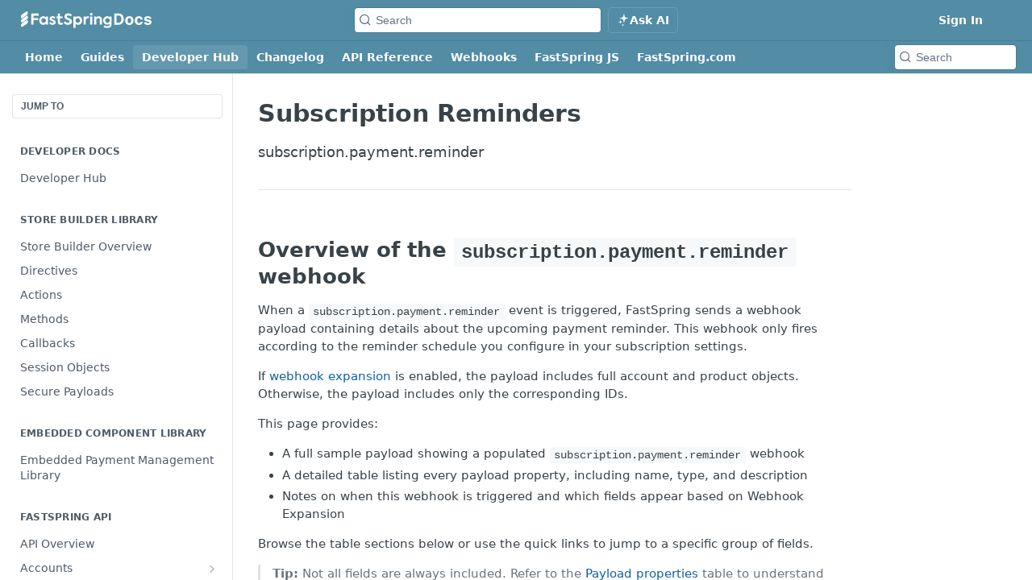

--- FILE ---
content_type: text/html; charset=utf-8
request_url: https://developer.fastspring.com/reference/subscriptionpaymentreminder
body_size: 62099
content:
<!DOCTYPE html><html lang="en" style="" data-color-mode="system" class="rdmdCallouts--useIconFont useReactApp isRefPage "><head><meta charset="utf-8"><meta name="readme-deploy" content="5.560.0"><meta name="readme-subdomain" content="fastspring"><meta name="readme-repo" content="fastspring-21f25f7b11d4"><meta name="readme-version" content="1.0"><title>Subscription Reminders</title><meta name="description" content="subscription.payment.reminder" data-rh="true"><meta property="og:title" content="Subscription Reminders" data-rh="true"><meta property="og:description" content="subscription.payment.reminder" data-rh="true"><meta property="og:site_name" content="FastSpring Developer Docs"><meta name="twitter:title" content="Subscription Reminders" data-rh="true"><meta name="twitter:description" content="subscription.payment.reminder" data-rh="true"><meta name="twitter:card" content="summary_large_image"><meta name="viewport" content="width=device-width, initial-scale=1.0"><meta property="og:image" content="https://cdn.readme.io/og-image/create?type=reference&amp;title=Subscription%20Reminders&amp;projectTitle=FastSpring%20Developer%20Docs&amp;description=subscription.payment.reminder&amp;logoUrl=https%3A%2F%2Ffiles.readme.io%2F7980de6-small-logo3x_1.png&amp;color=%23528CA5&amp;variant=light" data-rh="true"><meta name="twitter:image" content="https://cdn.readme.io/og-image/create?type=reference&amp;title=Subscription%20Reminders&amp;projectTitle=FastSpring%20Developer%20Docs&amp;description=subscription.payment.reminder&amp;logoUrl=https%3A%2F%2Ffiles.readme.io%2F7980de6-small-logo3x_1.png&amp;color=%23528CA5&amp;variant=light" data-rh="true"><meta property="og:image:width" content="1200"><meta property="og:image:height" content="630"><link id="favicon" rel="shortcut icon" href="https://files.readme.io/df4953c-favicon.ico" type="image/x-icon"><link rel="canonical" href="https://developer.fastspring.com/reference/subscriptionpaymentreminder"><script src="https://cdn.readme.io/public/js/unauthorized-redirect.js?1766442808655"></script><script src="https://cdn.readme.io/public/js/cash-dom.min.js?1766442808655"></script><link data-chunk="Footer" rel="preload" as="style" href="https://cdn.readme.io/public/hub/web/Footer.7ca87f1efe735da787ba.css">
<link data-chunk="RMDX" rel="preload" as="style" href="https://cdn.readme.io/public/hub/web/RMDX.9331f322bb5b573f9d25.css">
<link data-chunk="RMDX" rel="preload" as="style" href="https://cdn.readme.io/public/hub/web/28788.a87032107f4fd478ffc3.css">
<link data-chunk="Reference" rel="preload" as="style" href="https://cdn.readme.io/public/hub/web/Reference.87783c5ace01ef1a1bcb.css">
<link data-chunk="Reference" rel="preload" as="style" href="https://cdn.readme.io/public/hub/web/86180.75e3fc491ee8103c63a3.css">
<link data-chunk="Reference" rel="preload" as="style" href="https://cdn.readme.io/public/hub/web/67852.27956553f699a9f09c01.css">
<link data-chunk="SuperHubSearch" rel="preload" as="style" href="https://cdn.readme.io/public/hub/web/SuperHubSearch.6a1ff81afa1809036d22.css">
<link data-chunk="Header" rel="preload" as="style" href="https://cdn.readme.io/public/hub/web/Header.9cca5cd8695b199e13b3.css">
<link data-chunk="Containers-EndUserContainer" rel="preload" as="style" href="https://cdn.readme.io/public/hub/web/Containers-EndUserContainer.c474218e3da23db49451.css">
<link data-chunk="main" rel="preload" as="style" href="https://cdn.readme.io/public/hub/web/main.5d2f0451354f522efba7.css">
<link data-chunk="main" rel="preload" as="style" href="https://cdn.readme.io/public/hub/web/ui-styles.920e73ff7b92c665c736.css">
<link data-chunk="main" rel="preload" as="script" href="https://cdn.readme.io/public/hub/web/main.e07b5f7a2b75e29a4818.js">
<link data-chunk="routes-SuperHub" rel="preload" as="script" href="https://cdn.readme.io/public/hub/web/routes-SuperHub.dbe847b0851db964caad.js">
<link data-chunk="Containers-EndUserContainer" rel="preload" as="script" href="https://cdn.readme.io/public/hub/web/Containers-EndUserContainer.b902e16b915b9acb54fb.js">
<link data-chunk="Header" rel="preload" as="script" href="https://cdn.readme.io/public/hub/web/Header.4d0de3e8a1b6c12a6509.js">
<link data-chunk="core-icons-chevron-up-down-svg" rel="preload" as="script" href="https://cdn.readme.io/public/hub/web/core-icons-chevron-up-down-svg.7e2a19f84d9f878e947a.js">
<link data-chunk="SuperHubSearch" rel="preload" as="script" href="https://cdn.readme.io/public/hub/web/13766.d772ba54efb1db56d529.js">
<link data-chunk="SuperHubSearch" rel="preload" as="script" href="https://cdn.readme.io/public/hub/web/46123.69ebc12c0e2bace354b5.js">
<link data-chunk="SuperHubSearch" rel="preload" as="script" href="https://cdn.readme.io/public/hub/web/6146.f99bcbc8d654cc36d7c8.js">
<link data-chunk="SuperHubSearch" rel="preload" as="script" href="https://cdn.readme.io/public/hub/web/88836.466db83f0dbc8536e6f1.js">
<link data-chunk="SuperHubSearch" rel="preload" as="script" href="https://cdn.readme.io/public/hub/web/SuperHubSearch.0ead958728f6efabb0a4.js">
<link data-chunk="core-icons-search-svg" rel="preload" as="script" href="https://cdn.readme.io/public/hub/web/core-icons-search-svg.188b3766d12ac3a86b64.js">
<link data-chunk="core-icons-custom-pages-svg" rel="preload" as="script" href="https://cdn.readme.io/public/hub/web/core-icons-custom-pages-svg.4af85e07cd1067d86542.js">
<link data-chunk="Reference" rel="preload" as="script" href="https://cdn.readme.io/public/hub/web/23781.e74aa301646844cc6f02.js">
<link data-chunk="Reference" rel="preload" as="script" href="https://cdn.readme.io/public/hub/web/16563.8ee90e74136685c009f7.js">
<link data-chunk="Reference" rel="preload" as="script" href="https://cdn.readme.io/public/hub/web/96652.8b6d209fa5e555ea4745.js">
<link data-chunk="Reference" rel="preload" as="script" href="https://cdn.readme.io/public/hub/web/44915.ced5544cfd116c07bcd5.js">
<link data-chunk="Reference" rel="preload" as="script" href="https://cdn.readme.io/public/hub/web/14838.f49b570e426ce972793a.js">
<link data-chunk="Reference" rel="preload" as="script" href="https://cdn.readme.io/public/hub/web/1714.2c38a72401248177e684.js">
<link data-chunk="Reference" rel="preload" as="script" href="https://cdn.readme.io/public/hub/web/49809.bfe85c1aad593aea4118.js">
<link data-chunk="Reference" rel="preload" as="script" href="https://cdn.readme.io/public/hub/web/81380.4118a91039e0b316aa16.js">
<link data-chunk="Reference" rel="preload" as="script" href="https://cdn.readme.io/public/hub/web/80957.9784e7fabde83e4e0900.js">
<link data-chunk="Reference" rel="preload" as="script" href="https://cdn.readme.io/public/hub/web/39602.d6a567a0af33e0e84cf2.js">
<link data-chunk="Reference" rel="preload" as="script" href="https://cdn.readme.io/public/hub/web/86805.9855de64ba6674844a32.js">
<link data-chunk="Reference" rel="preload" as="script" href="https://cdn.readme.io/public/hub/web/4321.99e7ed648f3bc7e71bd2.js">
<link data-chunk="Reference" rel="preload" as="script" href="https://cdn.readme.io/public/hub/web/6349.6701abb57dd60bca35d2.js">
<link data-chunk="Reference" rel="preload" as="script" href="https://cdn.readme.io/public/hub/web/67852.8565813f5dcc707f1116.js">
<link data-chunk="Reference" rel="preload" as="script" href="https://cdn.readme.io/public/hub/web/53463.c53ae4ddd5e88be8a73a.js">
<link data-chunk="Reference" rel="preload" as="script" href="https://cdn.readme.io/public/hub/web/79711.d5a913b5bac72c11f75d.js">
<link data-chunk="Reference" rel="preload" as="script" href="https://cdn.readme.io/public/hub/web/86180.4f85a8505e706cde0edd.js">
<link data-chunk="Reference" rel="preload" as="script" href="https://cdn.readme.io/public/hub/web/39819.bd1e3d3ce6c88b669b49.js">
<link data-chunk="Reference" rel="preload" as="script" href="https://cdn.readme.io/public/hub/web/78749.7ad8f9eae1668e7d5404.js">
<link data-chunk="Reference" rel="preload" as="script" href="https://cdn.readme.io/public/hub/web/10949.ec4db2d4c5b8f788b624.js">
<link data-chunk="Reference" rel="preload" as="script" href="https://cdn.readme.io/public/hub/web/Reference.0ca3eb11124e3b2f68d3.js">
<link data-chunk="ConnectMetadata" rel="preload" as="script" href="https://cdn.readme.io/public/hub/web/ConnectMetadata.cc6ca7d8f0a3ad9514e4.js">
<link data-chunk="RMDX" rel="preload" as="script" href="https://cdn.readme.io/public/hub/web/48424.bb37c5885520ec98c35d.js">
<link data-chunk="RMDX" rel="preload" as="script" href="https://cdn.readme.io/public/hub/web/99947.1ce5a0ee52c06ee3aa91.js">
<link data-chunk="RMDX" rel="preload" as="script" href="https://cdn.readme.io/public/hub/web/45496.0fe3400ead30b64a9a55.js">
<link data-chunk="RMDX" rel="preload" as="script" href="https://cdn.readme.io/public/hub/web/68075.62a5eb188c2d4e566c6b.js">
<link data-chunk="RMDX" rel="preload" as="script" href="https://cdn.readme.io/public/hub/web/28788.7c01362395ffe7c21203.js">
<link data-chunk="RMDX" rel="preload" as="script" href="https://cdn.readme.io/public/hub/web/31165.bac4906f0f0787b49938.js">
<link data-chunk="RMDX" rel="preload" as="script" href="https://cdn.readme.io/public/hub/web/RMDX.c6c5418633949bf7775c.js">
<link data-chunk="Footer" rel="preload" as="script" href="https://cdn.readme.io/public/hub/web/Footer.b22d47c399e3de6aa385.js">
<link data-chunk="main" rel="stylesheet" href="https://cdn.readme.io/public/hub/web/ui-styles.920e73ff7b92c665c736.css">
<link data-chunk="main" rel="stylesheet" href="https://cdn.readme.io/public/hub/web/main.5d2f0451354f522efba7.css">
<link data-chunk="Containers-EndUserContainer" rel="stylesheet" href="https://cdn.readme.io/public/hub/web/Containers-EndUserContainer.c474218e3da23db49451.css">
<link data-chunk="Header" rel="stylesheet" href="https://cdn.readme.io/public/hub/web/Header.9cca5cd8695b199e13b3.css">
<link data-chunk="SuperHubSearch" rel="stylesheet" href="https://cdn.readme.io/public/hub/web/SuperHubSearch.6a1ff81afa1809036d22.css">
<link data-chunk="Reference" rel="stylesheet" href="https://cdn.readme.io/public/hub/web/67852.27956553f699a9f09c01.css">
<link data-chunk="Reference" rel="stylesheet" href="https://cdn.readme.io/public/hub/web/86180.75e3fc491ee8103c63a3.css">
<link data-chunk="Reference" rel="stylesheet" href="https://cdn.readme.io/public/hub/web/Reference.87783c5ace01ef1a1bcb.css">
<link data-chunk="RMDX" rel="stylesheet" href="https://cdn.readme.io/public/hub/web/28788.a87032107f4fd478ffc3.css">
<link data-chunk="RMDX" rel="stylesheet" href="https://cdn.readme.io/public/hub/web/RMDX.9331f322bb5b573f9d25.css">
<link data-chunk="Footer" rel="stylesheet" href="https://cdn.readme.io/public/hub/web/Footer.7ca87f1efe735da787ba.css"><!-- CUSTOM CSS--><style title="rm-custom-css">:root{--project-color-primary:#528CA5;--project-color-inverse:#fff;--recipe-button-color:#f89d5c;--recipe-button-color-hover:#e4650a;--recipe-button-color-active:#b34f08;--recipe-button-color-focus:rgba(248, 157, 92, 0.25);--recipe-button-color-disabled:#ffffff}[id=enterprise] .ReadMeUI[is=AlgoliaSearch]{--project-color-primary:#528CA5;--project-color-inverse:#fff}a{color:var(--color-link-primary,#f89d5c)}a:hover{color:var(--color-link-primary-darken-5,#e4650a)}a.text-muted:hover{color:var(--color-link-primary,#f89d5c)}.btn.btn-primary{background-color:#f89d5c}.btn.btn-primary:hover{background-color:#e4650a}.theme-line #hub-landing-top h2{color:#f89d5c}#hub-landing-top .btn:hover{color:#f89d5c}.theme-line #hub-landing-top .btn:hover{color:#fff}.theme-solid header#hub-header #header-top{background-color:#528ca5}.theme-solid.header-gradient header#hub-header #header-top{background:linear-gradient(to bottom,#528ca5,#9a9c9d)}.theme-solid.header-custom header#hub-header #header-top{background-image:url(undefined)}.theme-line header#hub-header #header-top{border-bottom-color:#528ca5}.theme-line header#hub-header #header-top .btn{background-color:#528ca5}header#hub-header #header-top #header-logo{width:260px;height:39px;margin-top:0;background-image:url(https://files.readme.io/7b2ed76-fsDocs.svg)}#hub-subheader-parent #hub-subheader .hub-subheader-breadcrumbs .dropdown-menu a:hover{background-color:#528ca5}#subheader-links a.active{color:#528ca5!important;box-shadow:inset 0 -2px 0 #528ca5}#subheader-links a:hover{color:#528ca5!important;box-shadow:inset 0 -2px 0 #528ca5;opacity:.7}.discussion .submit-vote.submit-vote-parent.voted a.submit-vote-button{background-color:#f89d5c}section#hub-discuss .discussion a .discuss-body h4{color:#f89d5c}section#hub-discuss .discussion a:hover .discuss-body h4{color:#e4650a}#hub-subheader-parent #hub-subheader.sticky-header.sticky{border-bottom-color:#f89d5c}#hub-subheader-parent #hub-subheader.sticky-header.sticky .search-box{border-bottom-color:#f89d5c}#hub-search-results h3 em{color:#f89d5c}.main_background,.tag-item{background:#f89d5c!important}.main_background:hover{background:#e4650a!important}.main_color{color:#528ca5!important}.border_bottom_main_color{border-bottom:2px solid #528ca5}.main_color_hover:hover{color:#528ca5!important}section#hub-discuss h1{color:#f89d5c}#hub-reference .hub-api .api-definition .api-try-it-out.active{border-color:#f89d5c;background-color:#f89d5c}#hub-reference .hub-api .api-definition .api-try-it-out.active:hover{background-color:#e4650a;border-color:#e4650a}#hub-reference .hub-api .api-definition .api-try-it-out:hover{border-color:#f89d5c;color:#f89d5c}#hub-reference .hub-reference .logs .logs-empty .logs-login-button,#hub-reference .hub-reference .logs .logs-login .logs-login-button{background-color:var(--project-color-primary,#f89d5c);border-color:var(--project-color-primary,#f89d5c)}#hub-reference .hub-reference .logs .logs-empty .logs-login-button:hover,#hub-reference .hub-reference .logs .logs-login .logs-login-button:hover{background-color:#e4650a;border-color:#e4650a}#hub-reference .hub-reference .logs .logs-empty>svg>path,#hub-reference .hub-reference .logs .logs-login>svg>path{fill:#f89d5c;fill:var(--project-color-primary,#f89d5c)}#hub-reference .hub-reference .logs:last-child .logs-empty,#hub-reference .hub-reference .logs:last-child .logs-login{margin-bottom:35px}#hub-reference .hub-reference .hub-reference-section .hub-reference-left header .hub-reference-edit:hover{color:#f89d5c}.main-color-accent{border-bottom:3px solid #528ca5;padding-bottom:8px}/*! BEGIN HUB_CUSTOM_STYLES */.hub-is-home div.undefined.container,.hub-is-home div.undefined.container>section{max-width:1440px!important;width:95%!important}.hub-is-home div.undefined.container p{max-width:640px}.hub-is-home #content{max-width:1440px!important;width:95%!important}@media only screen and (max-width:768px){.hub-is-home div[class*=LandingBlock-TextMedia]>img{order:2}.hub-is-home div[class*=LandingBlock-TextMedia]>div{order:1}}details{margin:0}summary{padding:.75rem;border-radius:5px;font-weight:700;color:#0e0f0f;background:#f0f4f7;cursor:pointer;position:relative}summary::marker{content:""}summary:hover{background:#ff9950;color:#fff}details[open] summary{border-radius:5px;background:#ff9950;color:#fff}details>p{padding:5px 10px}.license-grid{--auto-grid-min-size:15rem;display:grid;grid-template-columns:repeat(auto-fill,minmax(var(--auto-grid-min-size),1fr));grid-gap:1rem}.license-grid li{padding:2rem;text-align:center;font-size:1.2rem;background:#fff;color:#000;border:solid 1px #d0d4d9;list-style-type:none;box-shadow:0 4px 10px #f0f4f7}.license-grid li:hover{border-color:#ffb570;-webkit-box-shadow:0 5px 8px #ffebdc;-moz-box-shadown:0 5px 8px #ffebdc;box-shadow:0 5px 8px #ffebdc;cursor:pointer}.license-grid li:nth-child(odd){border-radius:20px}.license-grid li:nth-child(even){border-radius:20px}.license-grid li a{cursor:pointer;text-decoration:none}.payment-methods{width:80%;margin:0 auto;border-collapse:collapse;box-shadow:0 4px 8px rgba(0,0,0,.1);background-color:#fff}.payment-methods td{text-align:center;padding:10px;border:1px solid #ddd}.payment-methods th{background-color:#0073e6;color:#fff;text-transform:uppercase}.payment-methods tr:nth-child(even){background-color:#0073e6}.spacer{margin:3%}.spacer-sm{margin:3%}.spacer-md{margin:5%}.spacer-lg{margin:10%}.grid.two-col{display:grid;grid-template-columns:repeat(2,1fr);gap:1rem}.pill-container{display:flex;flex-wrap:wrap;gap:.5rem}.pill{display:inline-block;padding:.25em .75em;font-size:.85em;font-weight:500;border-radius:999px;background-color:#e0f2ff;color:#0369a1}@media (max-width:480px){.pill{flex:1 1 100%;text-align:center}}.callout.error,.callout.note,.callout.tip,.callout.warning{padding:1rem;margin:0 0 1.5rem;border-radius:6px;line-height:1.5;font-size:1rem}.callout.note{border-left:4px solid #1479ce;background-color:#f8fbfe;color:#0c497c}.callout.tip{border-left:4px solid #8bd7f0;background-color:#f8fbfe;color:#06243e}.callout.warning{border-left:4px solid #ff9950;background-color:snow;color:#963b07}.callout.error{border-left:4px solid #dc2626;background-color:snow;color:#991b1b}.callout.error strong,.callout.note strong,.callout.tip strong,.callout.warning strong{display:inline;font-weight:600;margin-right:.3em;margin-left:0}.callout.error p,.callout.note p,.callout.tip p,.callout.warning p{display:inline;margin:0;padding:0}.product-subscription-content blockquote{border-left:4px solid #e2e8f0;background:#f5f9fc;color:inherit;margin:.5em 0 .5em 0;padding:.75em 1em;border-radius:6px;font-style:normal}.product-subscription-content blockquote strong{font-weight:700}.product-subscription-content,.use-case-panel{border:1px solid #e2e8f0;border-radius:14px;padding:1.5rem;margin-bottom:2rem;font-family:system-ui,sans-serif;box-shadow:0 2px 8px rgba(20,30,50,.03)}.product-subscription-content h1,.product-subscription-content h2,.product-subscription-content h3{color:#1479ce;margin-top:1rem;font-weight:700;letter-spacing:.01em}.see-also{font-size:1rem;margin-top:2rem}.see-also strong{margin-right:.5em}.table-responsive{width:100%;overflow-x:auto;-webkit-overflow-scrolling:touch;border-radius:10px;box-shadow:0 1px 3px rgba(0,0,0,.05);margin-bottom:2rem}.table-responsive::-webkit-scrollbar{height:8px}.table-responsive::-webkit-scrollbar-thumb{background-color:#cbd5e1;border-radius:4px}.webhook-table{width:100%;min-width:800px;border-collapse:collapse;font-family:Inter,system-ui,sans-serif;font-size:14px;margin-bottom:2rem;border-radius:10px;overflow:hidden;box-shadow:0 1px 3px rgba(0,0,0,.05)}.webhook-table th{background-color:#f2f2f2;font-weight:700;padding:12px 16px;text-align:left;border-bottom:1px solid #eee}.webhook-table td{padding:12px 16px;text-align:left;border-bottom:1px solid #eee;white-space:normal}.webhook-table code,.webhook-table td code{background-color:#f5f5f5;color:#2b2b2b;padding:2px 4px;border-radius:4px;font-family:'Courier New',monospace;font-size:13px}.webhook-table .group-header{background-color:#f1f5f9;color:#333;font-weight:600;text-align:left;padding:14px 18px;border-top:2px solid #cbd5e1}article#content a.jump-link,article#content a.jump-link[style*=background]{display:inline-block;padding:6px 12px!important;border-radius:6px!important;font-weight:500;background:#1061a5!important;color:#fff!important;border:none!important;text-decoration:none!important;transition:background-color .2s ease}article#content a.jump-link:focus,article#content a.jump-link:hover,article#content a.jump-link[style*=background]:focus,article#content a.jump-link[style*=background]:hover{background:#ff772a!important;color:#fff!important;text-decoration:none!important;outline:0}[data-color-mode=dark] article#content a.jump-link,[data-color-mode=dark] article#content a.jump-link[style*=background]{background:#1f3a5b!important;color:#fff!important}[data-color-mode=dark] article#content a.jump-link:focus,[data-color-mode=dark] article#content a.jump-link:hover,[data-color-mode=dark] article#content a.jump-link[style*=background]:focus,[data-color-mode=dark] article#content a.jump-link[style*=background]:hover{background:#ff772a!important;color:#fff!important}article#content a{color:#1061a5!important;text-decoration:none!important}article#content a:focus,article#content a:hover{color:#ff772a!important;text-decoration:underline!important}[data-color-mode=dark] article#content a{color:#58a6ff!important;text-decoration:none!important}[data-color-mode=dark] article#content a:focus,[data-color-mode=dark] article#content a:hover{color:#93c5fd!important;text-decoration:underline!important}[data-color-mode=dark] article#content .product-subscription-content blockquote{background-color:#1a1f27!important;border-left-color:#334155!important;color:#e2e8f0!important}[data-color-mode=dark] article#content .product-subscription-content blockquote a{color:#58a6ff!important;-webkit-text-fill-color:#58a6ff!important;text-decoration:none!important}[data-color-mode=dark] article#content .product-subscription-content blockquote a:focus,[data-color-mode=dark] article#content .product-subscription-content blockquote a:hover{color:#93c5fd!important;-webkit-text-fill-color:#93c5fd!important;text-decoration:underline!important}.content-toc a{color:#374151!important;text-decoration:none!important;font-weight:500}.content-toc a:focus,.content-toc a:hover{color:#1061a5!important;text-decoration:underline!important}.content-toc a.active,.content-toc a[aria-current=true]{color:#1061a5!important;font-weight:600}[data-color-mode=dark] .content-toc a{color:#d1d5db!important}[data-color-mode=dark] .content-toc a:focus,[data-color-mode=dark] .content-toc a:hover{color:#58a6ff!important}[data-color-mode=dark] .content-toc a.active,[data-color-mode=dark] .content-toc a[aria-current=true]{color:#58a6ff!important;font-weight:600}article#content .content-toc a.tocHeader{color:#4f5a66!important;text-decoration:none!important}[data-color-mode=dark] article#content .content-toc a.tocHeader{color:#d1d5db!important;text-decoration:none!important}article#content .faux-table .faux-col.tool a{color:#1061a5!important;text-decoration:none!important}article#content .faux-table .faux-col.tool a:focus,article#content .faux-table .faux-col.tool a:hover{color:#ff772a!important;text-decoration:underline!important}[data-color-mode=dark] article#content .faux-table .faux-row{background:#1a1f27!important;border-color:#334155!important;color:#e2e8f0!important}[data-color-mode=dark] article#content .faux-table .faux-header{background:#0f172a!important;color:#e5e7eb!important}[data-color-mode=dark] article#content .faux-table .faux-row:hover{background:#233041!important}[data-color-mode=dark] article#content .faux-table .faux-col.goal,[data-color-mode=dark] article#content .faux-table .faux-col.tool{color:inherit!important}[data-color-mode=dark] article#content .faux-table .faux-col.tool a{color:#58a6ff!important;text-decoration:none!important}[data-color-mode=dark] article#content .faux-table .faux-col.tool a:focus,[data-color-mode=dark] article#content .faux-table .faux-col.tool a:hover{color:#93c5fd!important;text-decoration:underline!important}article#content .faux-table .faux-row:focus-within{outline:2px solid #1061a5;outline-offset:2px}[data-color-mode=dark] article#content .faux-table .faux-row:focus-within{outline:2px solid #58a6ff;outline-offset:2px}/*! END HUB_CUSTOM_STYLES */</style><link rel="stylesheet" href="https://stabfred.github.io/fastspring-example/fonts.css" type="text/css" media="all">
<link rel="preload" href="https://m6u8p7c2.rocketcdn.me/wp/wp-content/themes/shared_assets/fonts/ProximaNovaBold.woff2" as="font" type="font/woff2" crossOrigin="anonymous"/>
  <link rel="preload" href="https://m6u8p7c2.rocketcdn.me/wp/wp-content/themes/shared_assets/fonts/ProximaNovaBoldItalic.woff2" as="font" type="font/woff2" crossOrigin="anonymous"/>
  <link rel="preload" href="https://m6u8p7c2.rocketcdn.me/wp/wp-content/themes/shared_assets/fonts/ProximaNovaLight.woff2" as="font" type="font/woff2" crossOrigin="anonymous"/>
  <link rel="preload" href="https://m6u8p7c2.rocketcdn.me/wp/wp-content/themes/shared_assets/fonts/ProximaNovaLightItalic.woff2" as="font" type="font/woff2" crossOrigin="anonymous"/>
  <link rel="preload" href="https://m6u8p7c2.rocketcdn.me/wp/wp-content/themes/shared_assets/fonts/ProximaNovaMedium.woff2" as="font" type="font/woff2" crossOrigin="anonymous"/>
  <link rel="preload" href="https://m6u8p7c2.rocketcdn.me/wp/wp-content/themes/shared_assets/fonts/ProximaNovaRegular.woff2" as="font" type="font/woff2" crossOrigin="anonymous"/>
  <link rel="preload" href="https://m6u8p7c2.rocketcdn.me/wp/wp-content/themes/shared_assets/fonts/ProximaNovaRegularItalic.woff2" as="font" type="font/woff2" crossOrigin="anonymous"/>
  <link rel="preload" href="https://m6u8p7c2.rocketcdn.me/wp/wp-content/themes/shared_assets/fonts/ProximaNovaSemibold.woff2" as="font" type="font/woff2" crossOrigin="anonymous"/><meta name="loadedProject" content="fastspring"><script>var storedColorMode = `system` === 'system' ? window.localStorage.getItem('color-scheme') : `system`
document.querySelector('[data-color-mode]').setAttribute('data-color-mode', storedColorMode)</script><script id="config" type="application/json" data-json="{&quot;algoliaIndex&quot;:&quot;readme_search_v2&quot;,&quot;amplitude&quot;:{&quot;apiKey&quot;:&quot;dc8065a65ef83d6ad23e37aaf014fc84&quot;,&quot;enabled&quot;:true},&quot;asset_url&quot;:&quot;https://cdn.readme.io&quot;,&quot;domain&quot;:&quot;readme.io&quot;,&quot;domainFull&quot;:&quot;https://dash.readme.com&quot;,&quot;encryptedLocalStorageKey&quot;:&quot;ekfls-2025-03-27&quot;,&quot;fullstory&quot;:{&quot;enabled&quot;:true,&quot;orgId&quot;:&quot;FSV9A&quot;},&quot;git&quot;:{&quot;sync&quot;:{&quot;bitbucket&quot;:{&quot;installationLink&quot;:&quot;https://developer.atlassian.com/console/install/310151e6-ca1a-4a44-9af6-1b523fea0561?signature=AYABeMn9vqFkrg%2F1DrJAQxSyVf4AAAADAAdhd3Mta21zAEthcm46YXdzOmttczp1cy13ZXN0LTI6NzA5NTg3ODM1MjQzOmtleS83MDVlZDY3MC1mNTdjLTQxYjUtOWY5Yi1lM2YyZGNjMTQ2ZTcAuAECAQB4IOp8r3eKNYw8z2v%2FEq3%2FfvrZguoGsXpNSaDveR%2FF%2Fo0BHUxIjSWx71zNK2RycuMYSgAAAH4wfAYJKoZIhvcNAQcGoG8wbQIBADBoBgkqhkiG9w0BBwEwHgYJYIZIAWUDBAEuMBEEDOJgARbqndU9YM%2FRdQIBEIA7unpCah%2BIu53NA72LkkCDhNHOv%2BgRD7agXAO3jXqw0%2FAcBOB0%2F5LmpzB5f6B1HpkmsAN2i2SbsFL30nkAB2F3cy1rbXMAS2Fybjphd3M6a21zOmV1LXdlc3QtMTo3MDk1ODc4MzUyNDM6a2V5LzQ2MzBjZTZiLTAwYzMtNGRlMi04NzdiLTYyN2UyMDYwZTVjYwC4AQICAHijmwVTMt6Oj3F%2B0%2B0cVrojrS8yZ9ktpdfDxqPMSIkvHAGT%[base64]%2BMHwGCSqGSIb3DQEHBqBvMG0CAQAwaAYJKoZIhvcNAQcBMB4GCWCGSAFlAwQBLjARBAzzWhThsIgJwrr%2FY2ECARCAOxoaW9pob21lweyAfrIm6Fw7gd8D%2B%2F8LHk4rl3jjULDM35%2FVPuqBrqKunYZSVCCGNGB3RqpQJr%2FasASiAgAAAAAMAAAQAAAAAAAAAAAAAAAAAEokowLKsF1tMABEq%2BKNyJP%2F%2F%2F%2F%2FAAAAAQAAAAAAAAAAAAAAAQAAADJLzRcp6MkqKR43PUjOiRxxbxXYhLc6vFXEutK3%2BQ71yuPq4dC8pAHruOVQpvVcUSe8dptV8c7wR8BTJjv%2F%2FNe8r0g%3D&amp;product=bitbucket&quot;}}},&quot;metrics&quot;:{&quot;billingCronEnabled&quot;:&quot;true&quot;,&quot;dashUrl&quot;:&quot;https://m.readme.io&quot;,&quot;defaultUrl&quot;:&quot;https://m.readme.io&quot;,&quot;exportMaxRetries&quot;:12,&quot;wsUrl&quot;:&quot;wss://m.readme.io&quot;},&quot;micro&quot;:{&quot;baseUrl&quot;:&quot;https://micro-beta.readme.com&quot;},&quot;proxyUrl&quot;:&quot;https://try.readme.io&quot;,&quot;readmeRecaptchaSiteKey&quot;:&quot;6LesVBYpAAAAAESOCHOyo2kF9SZXPVb54Nwf3i2x&quot;,&quot;releaseVersion&quot;:&quot;5.560.0&quot;,&quot;reservedWords&quot;:{&quot;tools&quot;:[&quot;execute-request&quot;,&quot;get-code-snippet&quot;,&quot;get-endpoint&quot;,&quot;get-request-body&quot;,&quot;get-response-schema&quot;,&quot;get-server-variables&quot;,&quot;list-endpoints&quot;,&quot;list-security-schemes&quot;,&quot;list-specs&quot;,&quot;search-specs&quot;,&quot;search&quot;,&quot;fetch&quot;]},&quot;sentry&quot;:{&quot;dsn&quot;:&quot;https://3bbe57a973254129bcb93e47dc0cc46f@o343074.ingest.sentry.io/2052166&quot;,&quot;enabled&quot;:true},&quot;shMigration&quot;:{&quot;promoVideo&quot;:&quot;&quot;,&quot;forceWaitlist&quot;:false,&quot;migrationPreview&quot;:false},&quot;sslBaseDomain&quot;:&quot;readmessl.com&quot;,&quot;sslGenerationService&quot;:&quot;ssl.readmessl.com&quot;,&quot;stripePk&quot;:&quot;pk_live_5103PML2qXbDukVh7GDAkQoR4NSuLqy8idd5xtdm9407XdPR6o3bo663C1ruEGhXJjpnb2YCpj8EU1UvQYanuCjtr00t1DRCf2a&quot;,&quot;superHub&quot;:{&quot;newProjectsEnabled&quot;:true},&quot;wootric&quot;:{&quot;accountToken&quot;:&quot;NPS-122b75a4&quot;,&quot;enabled&quot;:true}}"></script></head><body class="body-none theme-solid header-solid header-bg-size-auto header-bg-pos-tl header-overlay-triangles reference-layout-row lumosity-normal hub-full"><div id="ssr-top"></div><div id="ssr-main"><div class="App ThemeContext ThemeContext_dark ThemeContext_modern" style="--color-primary:#528CA5;--color-primary-inverse:#fff;--color-primary-alt:#9a9c9d;--color-primary-darken-10:#416f83;--color-primary-darken-20:#305261;--color-primary-alpha-25:rgba(82, 140, 165, 0.25);--color-link-primary:#f89d5c;--color-link-primary-darken-5:#f78e44;--color-link-primary-darken-10:#f6802b;--color-link-primary-darken-20:#e4650a;--color-link-primary-alpha-50:rgba(248, 157, 92, 0.5);--color-link-primary-alpha-25:rgba(248, 157, 92, 0.25);--color-link-background:rgba(248, 157, 92, 0.09);--color-link-text:#fff;--color-login-link:#018ef5;--color-login-link-text:#fff;--color-login-link-darken-10:#0171c2;--color-login-link-primary-alpha-50:rgba(1, 142, 245, 0.5)"><div class="SuperHub2RNxzk6HzHiJ"><div class="ContentWithOwlbotx4PaFDoA1KMz"><div class="ContentWithOwlbot-content2X1XexaN8Lf2"><header class="Header3zzata9F_ZPQ rm-Header_modern Header_collapsible3n0YXfOvb_Al rm-Header"><div class="rm-Header-top Header-topuTMpygDG4e1V Header-top_modern"><div class="rm-Container rm-Container_flex"><div style="outline:none" tabindex="-1"><a href="#content" target="_self" class="Button Button_md rm-JumpTo Header-jumpTo3IWKQXmhSI5D Button_primary">Jump to Content</a></div><div class="rm-Header-left Header-leftADQdGVqx1wqU Header-left_expand3vTvdg25OQQO"><a class="rm-Logo Header-logo1Xy41PtkzbdG" href="/" target="_self"><img alt="FastSpring Developer Docs" class="rm-Logo-img Header-logo-img3YvV4lcGKkeb" src="https://files.readme.io/7b2ed76-fsDocs.svg"/></a></div><div class="rm-Header-left Header-leftADQdGVqx1wqU Header-left_mobile1RG-X93lx6PF"><div><button aria-label="Toggle navigation menu" class="icon-menu menu3d6DYNDa3tk5" type="button"></button><div class=""><div class="Flyout95xhYIIoTKtc undefined rm-Flyout" data-testid="flyout"><div class="MobileFlyout1hHJpUd-nYkd"><a class="rm-MobileFlyout-item NavItem-item1gDDTqaXGhm1 NavItem-item_mobile1qG3gd-Mkck- " href="/" target="_self"><span class="NavItem-textSlZuuL489uiw">Home</span></a><a class="rm-MobileFlyout-item NavItem-item1gDDTqaXGhm1 NavItem-item_mobile1qG3gd-Mkck- " href="/docs" target="_self"><span class="NavItem-textSlZuuL489uiw">Guides</span></a><a aria-current="page" class="rm-MobileFlyout-item NavItem-item1gDDTqaXGhm1 NavItem-item_mobile1qG3gd-Mkck-  active" href="/reference" target="_self"><span class="NavItem-textSlZuuL489uiw">Developer Hub</span></a><a class="rm-MobileFlyout-item NavItem-item1gDDTqaXGhm1 NavItem-item_mobile1qG3gd-Mkck- " href="/changelog" target="_self"><span class="NavItem-textSlZuuL489uiw">Changelog</span></a><a class="rm-MobileFlyout-item NavItem-item1gDDTqaXGhm1 NavItem-item_mobile1qG3gd-Mkck- " href="https://developer.fastspring.com/reference/getting-started-with-your-api" rel="noopener" target="_blank" to="https://developer.fastspring.com/reference/getting-started-with-your-api"><span class="NavItem-textSlZuuL489uiw">API Reference</span></a><a class="rm-MobileFlyout-item NavItem-item1gDDTqaXGhm1 NavItem-item_mobile1qG3gd-Mkck- " href="https://developer.fastspring.com/reference/webhooks-overview" rel="noopener" target="_blank" to="https://developer.fastspring.com/reference/webhooks-overview"><span class="NavItem-textSlZuuL489uiw">Webhooks</span></a><a class="rm-MobileFlyout-item NavItem-item1gDDTqaXGhm1 NavItem-item_mobile1qG3gd-Mkck- " href="https://developer.fastspring.com/reference/store-builder-library-overview" rel="noopener" target="_blank" to="https://developer.fastspring.com/reference/store-builder-library-overview"><span class="NavItem-textSlZuuL489uiw">FastSpring JS</span></a><a class="rm-MobileFlyout-item NavItem-item1gDDTqaXGhm1 NavItem-item_mobile1qG3gd-Mkck- " href="https://fastspring.com/" rel="noopener" target="_blank" to="https://fastspring.com/"><span class="NavItem-textSlZuuL489uiw">FastSpring.com</span></a><hr class="MobileFlyout-divider10xf7R2X1MeW"/><a class="rm-MobileFlyout-item NavItem-item1gDDTqaXGhm1 NavItem-item_mobile1qG3gd-Mkck- NavItem_dropdown-muted1xJVuczwGc74" href="https://app.fastspring.com/" rel="noopener" target="_blank" to="https://app.fastspring.com/">Sign In</a><a class="MobileFlyout-logo3Lq1eTlk1K76 Header-logo1Xy41PtkzbdG rm-Logo" href="/" target="_self"><img alt="FastSpring Developer Docs" class="Header-logo-img3YvV4lcGKkeb rm-Logo-img" src="https://files.readme.io/7b2ed76-fsDocs.svg"/></a></div></div></div></div><div class="Header-left-nav2xWPWMNHOGf_"><i class="icon-references Header-left-nav-icon10glJKFwewOv"></i>Developer Hub</div></div><div class="rm-Header-center Header-center1qzK4IhEY8gD"><div class="rm-Header-search Header-searchtb6Foi0-D9Vx Header-search_modern rm-Header-search_feather Header-search_featherYsmQBn55F3d9 Header-search_primaryPDVaowmLgNWe"><button aria-label="Search k" class="rm-SearchToggle rm-SearchToggle_primary" data-symbol=""><div class="rm-SearchToggle-icon icon-search1"></div><div class="Header-search-placeholder3Vx4OmMPcjAi rm-SearchToggle-placeholder">Search</div><kbd class="KbdShortcut3gsETbU1kkU0 rm-SearchToggle-shortcut"></kbd></button></div><button aria-label="ai.asAiAriaLabel" style="margin-block:auto;margin-left:10px" class="Button Button_sm Header-ask-ai-buttonwuBB0I2a5yRJ Button_minimum Button_minimum_outline" type="button"><svg aria-hidden="true" class="Sparkle2v30M7Hw3dl4" fill="none" height="16" viewBox="0 0 24 24"><path class="Sparkle-sparklelcqeshUKPe_0 Sparkle-sparkle11cIEtq5vfQYN" d="M13.386 0.544156C13.6474 0.544156 13.8381 0.735298 13.8882 1.00658C14.6014 6.51073 15.375 7.34473 20.8191 7.9473C21.1002 7.9773 21.2914 8.18815 21.2914 8.44958C21.2914 8.71101 21.1002 8.91158 20.8191 8.95187C15.375 9.55444 14.6014 10.388 13.8882 15.8926C13.8381 16.1639 13.6474 16.3447 13.386 16.3447C13.1245 16.3447 12.9342 16.1639 12.894 15.8926C12.1808 10.388 11.3974 9.55444 5.9631 8.95187C5.67167 8.91158 5.48096 8.71058 5.48096 8.44958C5.48096 8.18816 5.67167 7.9773 5.9631 7.9473C11.3871 7.23415 12.1405 6.50087 12.894 1.00658C12.9342 0.735298 13.125 0.544156 13.386 0.544156Z"></path><path class="Sparkle-sparklelcqeshUKPe_0 Sparkle-sparkle21gfJNRShkozs" d="M6.91762 11.9649C6.89747 11.7841 6.76676 11.6636 6.57605 11.6636C6.39519 11.6636 6.26447 11.7841 6.24433 11.9851C5.91305 14.6671 5.79262 14.7374 3.06005 15.1792C2.83933 15.2092 2.70862 15.3198 2.70862 15.5208C2.70862 15.7016 2.83933 15.8221 3.02019 15.8624C5.77247 16.3745 5.91305 16.3646 6.24433 19.0565C6.26447 19.2472 6.39519 19.3779 6.57605 19.3779C6.76676 19.3779 6.89748 19.2472 6.91762 19.0664C7.26905 16.3342 7.36933 16.2438 10.1418 15.8624C10.3226 15.8319 10.4533 15.7016 10.4533 15.5208C10.4533 15.3301 10.3226 15.2092 10.1418 15.1792L10.0872 15.1687C7.36813 14.6468 7.27652 14.6292 6.91762 11.9649Z"></path><path class="Sparkle-sparklelcqeshUKPe_0 Sparkle-sparkle32dBi_09wSJXH" d="M11.6486 18.7555C11.6182 18.6449 11.5577 18.5746 11.4377 18.5746C11.3173 18.5746 11.2564 18.6449 11.2264 18.7555C10.9153 20.4329 10.9354 20.4531 9.1873 20.8045C9.07715 20.8246 8.99658 20.8949 8.99658 21.0153C8.99658 21.1362 9.07715 21.2065 9.18772 21.2262C10.935 21.5781 10.875 21.6179 11.2264 23.2756C11.2569 23.3858 11.3173 23.4561 11.4377 23.4561C11.5582 23.4561 11.6186 23.3858 11.6486 23.2756C12 21.6179 11.9499 21.5776 13.6873 21.2262C13.8082 21.2061 13.8784 21.1358 13.8784 21.0153C13.8784 20.8945 13.8077 20.8246 13.6877 20.8045C11.94 20.4732 11.9597 20.4329 11.6486 18.7555Z"></path><linearGradient id="sparkle-gradient" x1="0%" x2="50%" y1="0%" y2="0%"><stop offset="0%"></stop><stop offset="100%"></stop></linearGradient></svg><span class="Button-label">Ask AI</span></button></div><div class="rm-Header-right Header-right21PC2XTT6aMg Header-right_expand22uxPrkK8fvx"><span class="Header-right_desktop14ja01RUQ7HE"><a class="Button Button_md rm-Header-link rm-Header-top-link Button_slate_text Header-link2tXYTgXq85zW" href="https://app.fastspring.com/" target="_self" to="https://app.fastspring.com/">Sign In</a></span><div class="ThemeToggle-wrapper1ZcciJoF3Lq3 Dropdown Dropdown_closed" data-testid="dropdown-container"><button aria-label="Toggle color scheme" id="ThemeToggle-button-static-id-placeholder" aria-haspopup="dialog" class="Button Button_sm rm-ThemeToggle ThemeToggle2xLp9tbEJ0XB Dropdown-toggle Button_primary_ghost Button_primary" type="button"><svg aria-labelledby="ThemeToggle-button-static-id-placeholder" class="Icon ThemeToggle-Icon22I6nqvxacln ThemeToggle-Icon_active2ocLaPY47U28" role="img" viewBox="0 0 24 24"><path class="ThemeToggle-Icon-raysbSO3FKsq2hn" d="M12 2v2"></path><path d="M14.837 16.385a6 6 0 1 1-7.223-7.222c.624-.147.97.66.715 1.248a4 4 0 0 0 5.26 5.259c.589-.255 1.396.09 1.248.715"></path><path d="M16 12a4 4 0 0 0-4-4"></path><path class="ThemeToggle-Icon-raysbSO3FKsq2hn" d="m19 5-1.256 1.256"></path><path class="ThemeToggle-Icon-raysbSO3FKsq2hn" d="M20 12h2"></path></svg><svg aria-labelledby="ThemeToggle-button-static-id-placeholder" class="Icon ThemeToggle-Icon22I6nqvxacln ThemeToggle-Icon_dark3c1eP_qTU7uF" role="img" viewBox="0 0 24 24"><path d="M19 14.79C18.8427 16.4922 18.2039 18.1144 17.1582 19.4668C16.1126 20.8192 14.7035 21.8458 13.0957 22.4265C11.4879 23.0073 9.74798 23.1181 8.0795 22.7461C6.41102 22.3741 4.88299 21.5345 3.67423 20.3258C2.46546 19.117 1.62594 17.589 1.25391 15.9205C0.881876 14.252 0.992717 12.5121 1.57346 10.9043C2.1542 9.29651 3.18083 7.88737 4.53321 6.84175C5.8856 5.79614 7.5078 5.15731 9.21 5C8.21341 6.34827 7.73385 8.00945 7.85853 9.68141C7.98322 11.3534 8.70386 12.9251 9.8894 14.1106C11.0749 15.2961 12.6466 16.0168 14.3186 16.1415C15.9906 16.2662 17.6517 15.7866 19 14.79Z"></path><path class="ThemeToggle-Icon-star2kOSzvXrVCbT" d="M18.3707 1C18.3707 3.22825 16.2282 5.37069 14 5.37069C16.2282 5.37069 18.3707 7.51313 18.3707 9.74138C18.3707 7.51313 20.5132 5.37069 22.7414 5.37069C20.5132 5.37069 18.3707 3.22825 18.3707 1Z"></path></svg><svg aria-labelledby="ThemeToggle-button-static-id-placeholder" class="Icon ThemeToggle-Icon22I6nqvxacln" role="img" viewBox="0 0 24 24"><path class="ThemeToggle-Icon-raysbSO3FKsq2hn" d="M12 1V3"></path><path class="ThemeToggle-Icon-raysbSO3FKsq2hn" d="M18.36 5.64L19.78 4.22"></path><path class="ThemeToggle-Icon-raysbSO3FKsq2hn" d="M21 12H23"></path><path class="ThemeToggle-Icon-raysbSO3FKsq2hn" d="M18.36 18.36L19.78 19.78"></path><path class="ThemeToggle-Icon-raysbSO3FKsq2hn" d="M12 21V23"></path><path class="ThemeToggle-Icon-raysbSO3FKsq2hn" d="M4.22 19.78L5.64 18.36"></path><path class="ThemeToggle-Icon-raysbSO3FKsq2hn" d="M1 12H3"></path><path class="ThemeToggle-Icon-raysbSO3FKsq2hn" d="M4.22 4.22L5.64 5.64"></path><path d="M12 17C14.7614 17 17 14.7614 17 12C17 9.23858 14.7614 7 12 7C9.23858 7 7 9.23858 7 12C7 14.7614 9.23858 17 12 17Z"></path></svg></button></div></div></div></div><div class="Header-bottom2eLKOFXMEmh5 Header-bottom_modern rm-Header-bottom Header-bottom_withOwlbot3wuKp8NLXCqs"><div class="rm-Container rm-Container_flex"><nav aria-label="Primary navigation" class="Header-leftADQdGVqx1wqU Header-subnavnVH8URdkgvEl" role="navigation"><a class="Button Button_md rm-Header-link rm-Header-bottom-link Button_slate_text Header-bottom-link_mobile " href="/" target="_self"><span>Home</span></a><a class="Button Button_md rm-Header-link rm-Header-bottom-link Button_slate_text Header-bottom-link_mobile " href="/docs" target="_self"><span>Guides</span></a><a aria-current="page" class="Button Button_md rm-Header-link rm-Header-bottom-link Button_slate_text Header-bottom-link_mobile  active" href="/reference" target="_self"><span>Developer Hub</span></a><a class="Button Button_md rm-Header-link rm-Header-bottom-link Button_slate_text Header-bottom-link_mobile " href="/changelog" target="_self"><span>Changelog</span></a><a class="Button Button_md rm-Header-link rm-Header-bottom-link Button_slate_text Header-bottom-link_mobile " href="https://developer.fastspring.com/reference/getting-started-with-your-api" target="_self" to="https://developer.fastspring.com/reference/getting-started-with-your-api"><span>API Reference</span></a><a class="Button Button_md rm-Header-link rm-Header-bottom-link Button_slate_text Header-bottom-link_mobile " href="https://developer.fastspring.com/reference/webhooks-overview" target="_self" to="https://developer.fastspring.com/reference/webhooks-overview"><span>Webhooks</span></a><a class="Button Button_md rm-Header-link rm-Header-bottom-link Button_slate_text Header-bottom-link_mobile " href="https://developer.fastspring.com/reference/store-builder-library-overview" target="_self" to="https://developer.fastspring.com/reference/store-builder-library-overview"><span>FastSpring JS</span></a><a class="Button Button_md rm-Header-link rm-Header-bottom-link Button_slate_text Header-bottom-link_mobile " href="https://fastspring.com/" target="_self" to="https://fastspring.com/"><span>FastSpring.com</span></a><div class="Header-subnav-tabyNLkcOA6xAra" style="transform:translateX(0px);width:0"></div></nav><button align="center" justify="between" style="--flex-gap:var(--xs)" class="Button Button_sm Flex Flex_row MobileSubnav1DsTfasXloM2 Button_contrast Button_contrast_outline" type="button"><span class="Button-label">Subscription Reminders</span><span class="IconWrapper Icon-wrapper2z2wVIeGsiUy"><svg fill="none" viewBox="0 0 24 24" class="Icon Icon3_D2ysxFZ_ll Icon-svg2Lm7f6G9Ly5a" data-name="chevron-up-down" role="img" style="--icon-color:inherit;--icon-size:inherit;--icon-stroke-width:2px"><path stroke="currentColor" stroke-linecap="round" stroke-linejoin="round" d="m6 16 6 6 6-6M18 8l-6-6-6 6" class="icon-stroke-width"></path></svg></span></button><div class="rm-Header-search Header-searchtb6Foi0-D9Vx Header-search_modern rm-Header-search_feather Header-search_featherYsmQBn55F3d9"><button aria-label="Search k" class="rm-SearchToggle" data-symbol=""><div class="rm-SearchToggle-icon icon-search1"></div><div class="Header-search-placeholder3Vx4OmMPcjAi rm-SearchToggle-placeholder">Search</div><kbd class="KbdShortcut3gsETbU1kkU0 rm-SearchToggle-shortcut"></kbd></button></div></div></div><div class="hub-search-results--reactApp " id="hub-search-results"><div class="hub-container"><div class="modal-backdrop show-modal rm-SearchModal" role="button" tabindex="0"><div aria-label="Search Dialog" class="SuperHubSearchI_obvfvvQi4g" id="AppSearch" role="tabpanel" tabindex="0"><div data-focus-guard="true" tabindex="-1" style="width:1px;height:0px;padding:0;overflow:hidden;position:fixed;top:1px;left:1px"></div><div data-focus-lock-disabled="disabled" class="SuperHubSearch-container2BhYey2XE-Ij"><div class="SuperHubSearch-col1km8vLFgOaYj"><div class="SearchBoxnZBxftziZGcz"><input aria-label="Search" autoCapitalize="off" autoComplete="off" autoCorrect="off" spellcheck="false" tabindex="0" aria-required="false" class="Input Input_md SearchBox-inputR4jffU8l10iF" type="search" value=""/></div><div class="SearchTabs3rNhUK3HjrRJ"><div class="Tabs Tabs-list" role="tablist"><div aria-label="All" aria-selected="true" class="SearchTabs-tab1TrpmhQv840T Tabs-listItem Tabs-listItem_active" role="tab" tabindex="1"><span class="SearchTabs-tab1TrpmhQv840T"><span class="IconWrapper Icon-wrapper2z2wVIeGsiUy"><svg fill="none" viewBox="0 0 24 24" class="Icon Icon3_D2ysxFZ_ll Icon-svg2Lm7f6G9Ly5a icon" data-name="search" role="img" style="--icon-color:inherit;--icon-size:inherit;--icon-stroke-width:2px"><path stroke="currentColor" stroke-linecap="round" stroke-linejoin="round" d="M11 19a8 8 0 1 0 0-16 8 8 0 0 0 0 16ZM21 21l-4.35-4.35" class="icon-stroke-width"></path></svg></span>All</span></div><div aria-label="Pages" aria-selected="false" class="SearchTabs-tab1TrpmhQv840T Tabs-listItem" role="tab" tabindex="1"><span class="SearchTabs-tab1TrpmhQv840T"><span class="IconWrapper Icon-wrapper2z2wVIeGsiUy"><svg fill="none" viewBox="0 0 24 24" class="Icon Icon3_D2ysxFZ_ll Icon-svg2Lm7f6G9Ly5a icon" data-name="custom-pages" role="img" style="--icon-color:inherit;--icon-size:inherit;--icon-stroke-width:2px"><path stroke="currentColor" stroke-linecap="round" stroke-linejoin="round" d="M13 2H6a2 2 0 0 0-2 2v16a2 2 0 0 0 2 2h12a2 2 0 0 0 2-2V9l-7-7Z" class="icon-stroke-width"></path><path stroke="currentColor" stroke-linecap="round" stroke-linejoin="round" d="M13 2v7h7M12 11.333V12M12 18v.667M9.407 12.407l.473.473M14.12 17.12l.473.473M8.333 15H9M15 15h.667M9.407 17.593l.473-.473M14.12 12.88l.473-.473" class="icon-stroke-width"></path></svg></span>Pages</span></div></div></div><div class="rm-SearchModal-empty SearchResults35_kFOb1zvxX SearchResults_emptyiWzyXErtNcQJ"><span class="IconWrapper Icon-wrapper2z2wVIeGsiUy"><svg fill="none" viewBox="0 0 24 24" class="Icon Icon3_D2ysxFZ_ll Icon-svg2Lm7f6G9Ly5a rm-SearchModal-empty-icon icon icon-search" data-name="search" role="img" style="--icon-color:inherit;--icon-size:var(--icon-md);--icon-stroke-width:2px"><path stroke="currentColor" stroke-linecap="round" stroke-linejoin="round" d="M11 19a8 8 0 1 0 0-16 8 8 0 0 0 0 16ZM21 21l-4.35-4.35" class="icon-stroke-width"></path></svg></span><h6 class="Title Title6 rm-SearchModal-empty-text">Start typing to search…</h6></div></div></div><div data-focus-guard="true" tabindex="-1" style="width:1px;height:0px;padding:0;overflow:hidden;position:fixed;top:1px;left:1px"></div></div></div></div></div></header><main class="SuperHubReference3_1nwDyq5sO3 rm-ReferenceMain rm-ReferenceMain-SuperHub rm-Container rm-Container_flex" id="Explorer"><nav aria-label="Secondary navigation" class="rm-Sidebar hub-sidebar reference-redesign Nav3C5f8FcjkaHj" id="reference-sidebar" role="navigation"><div class="Main-QuickNav-container1OiLvjSDusO6"><button aria-keyshortcuts="Control+/ Meta+/" class="QuickNav1q-OoMjiX_Yr QuickNav-button2KzlQbz5Pm2Y">JUMP TO</button></div><div class="Sidebar1t2G1ZJq-vU1 rm-Sidebar hub-sidebar-content"><section class="Sidebar-listWrapper6Q9_yUrG906C rm-Sidebar-section"><h2 class="Sidebar-headingTRQyOa2pk0gh rm-Sidebar-heading">Developer Docs</h2><ul class="Sidebar-list_sidebarLayout3RaX72iQNOEI Sidebar-list3cZWQLaBf9k8 rm-Sidebar-list"><li class="Sidebar-item23D-2Kd61_k3"><a class="Sidebar-link2Dsha-r-GKh2 childless text-wrap rm-Sidebar-link" target="_self" href="/reference/developer-documentation-hub"><span class="Sidebar-link-textLuTE1ySm4Kqn"><span class="Sidebar-link-text_label1gCT_uPnx7Gu">Developer Hub</span></span></a></li></ul></section><section class="Sidebar-listWrapper6Q9_yUrG906C rm-Sidebar-section"><h2 class="Sidebar-headingTRQyOa2pk0gh rm-Sidebar-heading">Store Builder Library</h2><ul class="Sidebar-list_sidebarLayout3RaX72iQNOEI Sidebar-list3cZWQLaBf9k8 rm-Sidebar-list"><li class="Sidebar-item23D-2Kd61_k3"><a class="Sidebar-link2Dsha-r-GKh2 childless text-wrap rm-Sidebar-link" target="_self" href="/reference/store-builder-library-overview"><span class="Sidebar-link-textLuTE1ySm4Kqn"><span class="Sidebar-link-text_label1gCT_uPnx7Gu">Store Builder Overview</span></span></a></li><li class="Sidebar-item23D-2Kd61_k3"><a class="Sidebar-link2Dsha-r-GKh2 childless text-wrap rm-Sidebar-link" target="_self" href="/reference/directives"><span class="Sidebar-link-textLuTE1ySm4Kqn"><span class="Sidebar-link-text_label1gCT_uPnx7Gu">Directives</span></span></a></li><li class="Sidebar-item23D-2Kd61_k3"><a class="Sidebar-link2Dsha-r-GKh2 childless text-wrap rm-Sidebar-link" target="_self" href="/reference/actions"><span class="Sidebar-link-textLuTE1ySm4Kqn"><span class="Sidebar-link-text_label1gCT_uPnx7Gu">Actions</span></span></a></li><li class="Sidebar-item23D-2Kd61_k3"><a class="Sidebar-link2Dsha-r-GKh2 childless text-wrap rm-Sidebar-link" target="_self" href="/reference/methods"><span class="Sidebar-link-textLuTE1ySm4Kqn"><span class="Sidebar-link-text_label1gCT_uPnx7Gu">Methods</span></span></a></li><li class="Sidebar-item23D-2Kd61_k3"><a class="Sidebar-link2Dsha-r-GKh2 childless text-wrap rm-Sidebar-link" target="_self" href="/reference/callbacks"><span class="Sidebar-link-textLuTE1ySm4Kqn"><span class="Sidebar-link-text_label1gCT_uPnx7Gu">Callbacks</span></span></a></li><li class="Sidebar-item23D-2Kd61_k3"><a class="Sidebar-link2Dsha-r-GKh2 childless text-wrap rm-Sidebar-link" target="_self" href="/reference/session-object"><span class="Sidebar-link-textLuTE1ySm4Kqn"><span class="Sidebar-link-text_label1gCT_uPnx7Gu">Session Objects</span></span></a></li><li class="Sidebar-item23D-2Kd61_k3"><a class="Sidebar-link2Dsha-r-GKh2 childless text-wrap rm-Sidebar-link" target="_self" href="/reference/pass-a-secure-request"><span class="Sidebar-link-textLuTE1ySm4Kqn"><span class="Sidebar-link-text_label1gCT_uPnx7Gu">Secure Payloads</span></span></a></li></ul></section><section class="Sidebar-listWrapper6Q9_yUrG906C rm-Sidebar-section"><h2 class="Sidebar-headingTRQyOa2pk0gh rm-Sidebar-heading">Embedded Component Library</h2><ul class="Sidebar-list_sidebarLayout3RaX72iQNOEI Sidebar-list3cZWQLaBf9k8 rm-Sidebar-list"><li class="Sidebar-item23D-2Kd61_k3"><a class="Sidebar-link2Dsha-r-GKh2 childless text-wrap rm-Sidebar-link" target="_self" href="/reference/embedded-payment-management-library"><span class="Sidebar-link-textLuTE1ySm4Kqn"><span class="Sidebar-link-text_label1gCT_uPnx7Gu">Embedded Payment Management Library</span></span></a></li></ul></section><section class="Sidebar-listWrapper6Q9_yUrG906C rm-Sidebar-section"><h2 class="Sidebar-headingTRQyOa2pk0gh rm-Sidebar-heading">FastSpring API</h2><ul class="Sidebar-list_sidebarLayout3RaX72iQNOEI Sidebar-list3cZWQLaBf9k8 rm-Sidebar-list"><li class="Sidebar-item23D-2Kd61_k3"><a class="Sidebar-link2Dsha-r-GKh2 childless text-wrap rm-Sidebar-link" target="_self" href="/reference/getting-started-with-your-api"><span class="Sidebar-link-textLuTE1ySm4Kqn"><span class="Sidebar-link-text_label1gCT_uPnx7Gu">API Overview</span></span></a></li><li class="Sidebar-item23D-2Kd61_k3"><a class="Sidebar-link2Dsha-r-GKh2 Sidebar-link_parent text-wrap rm-Sidebar-link" target="_self" href="/reference/accounts"><span class="Sidebar-link-textLuTE1ySm4Kqn"><span class="Sidebar-link-text_label1gCT_uPnx7Gu">Accounts</span></span><button aria-expanded="false" aria-label="Show subpages for Accounts" class="Sidebar-link-buttonWrapper3hnFHNku8_BJ" type="button"><i aria-hidden="true" class="Sidebar-link-iconnjiqEiZlPn0W Sidebar-link-expandIcon2yVH6SarI6NW icon-chevron-rightward"></i></button></a><ul class="subpages Sidebar-list3cZWQLaBf9k8 rm-Sidebar-list"><li class="Sidebar-item23D-2Kd61_k3"><a class="Sidebar-link2Dsha-r-GKh2 childless subpage text-wrap rm-Sidebar-link" target="_self" href="/reference/create-an-account"><span class="Sidebar-link-textLuTE1ySm4Kqn"><span class="Sidebar-link-text_label1gCT_uPnx7Gu">Create an account</span></span><span class="Sidebar-method-container2yBYD-KB_IfC"><span class="rm-APIMethod APIMethod APIMethod_fixedWidth APIMethod_fixedWidth_md APIMethod_post APIMethod_md Sidebar-methodfUM3m6FEWm6w" data-testid="http-method" style="--APIMethod-bg:var(--APIMethod-post-bg-active);--APIMethod-fg:var(--APIMethod-default-fg-active);--APIMethod-bg-active:var(--APIMethod-post-bg-active)">post</span></span><div class="Sidebar-link-buttonWrapper3hnFHNku8_BJ"></div></a></li><li class="Sidebar-item23D-2Kd61_k3"><a class="Sidebar-link2Dsha-r-GKh2 childless subpage text-wrap rm-Sidebar-link" target="_self" href="/reference/list-all-accounts"><span class="Sidebar-link-textLuTE1ySm4Kqn"><span class="Sidebar-link-text_label1gCT_uPnx7Gu">List all accounts</span></span><span class="Sidebar-method-container2yBYD-KB_IfC"><span class="rm-APIMethod APIMethod APIMethod_fixedWidth APIMethod_fixedWidth_md APIMethod_get APIMethod_md Sidebar-methodfUM3m6FEWm6w" data-testid="http-method" style="--APIMethod-bg:var(--APIMethod-get-bg-active);--APIMethod-fg:var(--APIMethod-default-fg-active);--APIMethod-bg-active:var(--APIMethod-get-bg-active)">get</span></span><div class="Sidebar-link-buttonWrapper3hnFHNku8_BJ"></div></a></li><li class="Sidebar-item23D-2Kd61_k3"><a class="Sidebar-link2Dsha-r-GKh2 childless subpage text-wrap rm-Sidebar-link" target="_self" href="/reference/retrieve-an-account"><span class="Sidebar-link-textLuTE1ySm4Kqn"><span class="Sidebar-link-text_label1gCT_uPnx7Gu">Retrieve an account</span></span><span class="Sidebar-method-container2yBYD-KB_IfC"><span class="rm-APIMethod APIMethod APIMethod_fixedWidth APIMethod_fixedWidth_md APIMethod_get APIMethod_md Sidebar-methodfUM3m6FEWm6w" data-testid="http-method" style="--APIMethod-bg:var(--APIMethod-get-bg-active);--APIMethod-fg:var(--APIMethod-default-fg-active);--APIMethod-bg-active:var(--APIMethod-get-bg-active)">get</span></span><div class="Sidebar-link-buttonWrapper3hnFHNku8_BJ"></div></a></li><li class="Sidebar-item23D-2Kd61_k3"><a class="Sidebar-link2Dsha-r-GKh2 childless subpage text-wrap rm-Sidebar-link" target="_self" href="/reference/update-an-account"><span class="Sidebar-link-textLuTE1ySm4Kqn"><span class="Sidebar-link-text_label1gCT_uPnx7Gu">Update an account</span></span><span class="Sidebar-method-container2yBYD-KB_IfC"><span class="rm-APIMethod APIMethod APIMethod_fixedWidth APIMethod_fixedWidth_md APIMethod_post APIMethod_md Sidebar-methodfUM3m6FEWm6w" data-testid="http-method" style="--APIMethod-bg:var(--APIMethod-post-bg-active);--APIMethod-fg:var(--APIMethod-default-fg-active);--APIMethod-bg-active:var(--APIMethod-post-bg-active)">post</span></span><div class="Sidebar-link-buttonWrapper3hnFHNku8_BJ"></div></a></li><li class="Sidebar-item23D-2Kd61_k3"><a class="Sidebar-link2Dsha-r-GKh2 childless subpage text-wrap rm-Sidebar-link" target="_self" href="/reference/retrieve-authenticated-account-management-url"><span class="Sidebar-link-textLuTE1ySm4Kqn"><span class="Sidebar-link-text_label1gCT_uPnx7Gu">Retrieve authenticated account management URL</span></span><span class="Sidebar-method-container2yBYD-KB_IfC"><span class="rm-APIMethod APIMethod APIMethod_fixedWidth APIMethod_fixedWidth_md APIMethod_get APIMethod_md Sidebar-methodfUM3m6FEWm6w" data-testid="http-method" style="--APIMethod-bg:var(--APIMethod-get-bg-active);--APIMethod-fg:var(--APIMethod-default-fg-active);--APIMethod-bg-active:var(--APIMethod-get-bg-active)">get</span></span><div class="Sidebar-link-buttonWrapper3hnFHNku8_BJ"></div></a></li></ul></li><li class="Sidebar-item23D-2Kd61_k3"><a class="Sidebar-link2Dsha-r-GKh2 Sidebar-link_parent text-wrap rm-Sidebar-link" target="_self" href="/reference/coupons"><span class="Sidebar-link-textLuTE1ySm4Kqn"><span class="Sidebar-link-text_label1gCT_uPnx7Gu">Coupons</span></span><button aria-expanded="false" aria-label="Show subpages for Coupons" class="Sidebar-link-buttonWrapper3hnFHNku8_BJ" type="button"><i aria-hidden="true" class="Sidebar-link-iconnjiqEiZlPn0W Sidebar-link-expandIcon2yVH6SarI6NW icon-chevron-rightward"></i></button></a><ul class="subpages Sidebar-list3cZWQLaBf9k8 rm-Sidebar-list"><li class="Sidebar-item23D-2Kd61_k3"><a class="Sidebar-link2Dsha-r-GKh2 childless subpage text-wrap rm-Sidebar-link" target="_self" href="/reference/create-a-coupon"><span class="Sidebar-link-textLuTE1ySm4Kqn"><span class="Sidebar-link-text_label1gCT_uPnx7Gu">Create a coupon</span></span><span class="Sidebar-method-container2yBYD-KB_IfC"><span class="rm-APIMethod APIMethod APIMethod_fixedWidth APIMethod_fixedWidth_md APIMethod_post APIMethod_md Sidebar-methodfUM3m6FEWm6w" data-testid="http-method" style="--APIMethod-bg:var(--APIMethod-post-bg-active);--APIMethod-fg:var(--APIMethod-default-fg-active);--APIMethod-bg-active:var(--APIMethod-post-bg-active)">post</span></span><div class="Sidebar-link-buttonWrapper3hnFHNku8_BJ"></div></a></li><li class="Sidebar-item23D-2Kd61_k3"><a class="Sidebar-link2Dsha-r-GKh2 childless subpage text-wrap rm-Sidebar-link" target="_self" href="/reference/retrieve-a-coupon"><span class="Sidebar-link-textLuTE1ySm4Kqn"><span class="Sidebar-link-text_label1gCT_uPnx7Gu">Retrieve a coupon</span></span><span class="Sidebar-method-container2yBYD-KB_IfC"><span class="rm-APIMethod APIMethod APIMethod_fixedWidth APIMethod_fixedWidth_md APIMethod_get APIMethod_md Sidebar-methodfUM3m6FEWm6w" data-testid="http-method" style="--APIMethod-bg:var(--APIMethod-get-bg-active);--APIMethod-fg:var(--APIMethod-default-fg-active);--APIMethod-bg-active:var(--APIMethod-get-bg-active)">get</span></span><div class="Sidebar-link-buttonWrapper3hnFHNku8_BJ"></div></a></li><li class="Sidebar-item23D-2Kd61_k3"><a class="Sidebar-link2Dsha-r-GKh2 childless subpage text-wrap rm-Sidebar-link" target="_self" href="/reference/delete-a-coupon"><span class="Sidebar-link-textLuTE1ySm4Kqn"><span class="Sidebar-link-text_label1gCT_uPnx7Gu">Delete a coupon</span></span><span class="Sidebar-method-container2yBYD-KB_IfC"><span class="rm-APIMethod APIMethod APIMethod_fixedWidth APIMethod_fixedWidth_md APIMethod_del APIMethod_md Sidebar-methodfUM3m6FEWm6w" data-testid="http-method" style="--APIMethod-bg:var(--APIMethod-del-bg-active);--APIMethod-fg:var(--APIMethod-default-fg-active);--APIMethod-bg-active:var(--APIMethod-del-bg-active)">del</span></span><div class="Sidebar-link-buttonWrapper3hnFHNku8_BJ"></div></a></li><li class="Sidebar-item23D-2Kd61_k3"><a class="Sidebar-link2Dsha-r-GKh2 childless subpage text-wrap rm-Sidebar-link" target="_self" href="/reference/create-coupon-codes"><span class="Sidebar-link-textLuTE1ySm4Kqn"><span class="Sidebar-link-text_label1gCT_uPnx7Gu">Create coupon codes</span></span><span class="Sidebar-method-container2yBYD-KB_IfC"><span class="rm-APIMethod APIMethod APIMethod_fixedWidth APIMethod_fixedWidth_md APIMethod_post APIMethod_md Sidebar-methodfUM3m6FEWm6w" data-testid="http-method" style="--APIMethod-bg:var(--APIMethod-post-bg-active);--APIMethod-fg:var(--APIMethod-default-fg-active);--APIMethod-bg-active:var(--APIMethod-post-bg-active)">post</span></span><div class="Sidebar-link-buttonWrapper3hnFHNku8_BJ"></div></a></li><li class="Sidebar-item23D-2Kd61_k3"><a class="Sidebar-link2Dsha-r-GKh2 childless subpage text-wrap rm-Sidebar-link" target="_self" href="/reference/list-all-coupon-codes"><span class="Sidebar-link-textLuTE1ySm4Kqn"><span class="Sidebar-link-text_label1gCT_uPnx7Gu">List all coupon codes</span></span><span class="Sidebar-method-container2yBYD-KB_IfC"><span class="rm-APIMethod APIMethod APIMethod_fixedWidth APIMethod_fixedWidth_md APIMethod_get APIMethod_md Sidebar-methodfUM3m6FEWm6w" data-testid="http-method" style="--APIMethod-bg:var(--APIMethod-get-bg-active);--APIMethod-fg:var(--APIMethod-default-fg-active);--APIMethod-bg-active:var(--APIMethod-get-bg-active)">get</span></span><div class="Sidebar-link-buttonWrapper3hnFHNku8_BJ"></div></a></li><li class="Sidebar-item23D-2Kd61_k3"><a class="Sidebar-link2Dsha-r-GKh2 childless subpage text-wrap rm-Sidebar-link" target="_self" href="/reference/delete-coupon-codes"><span class="Sidebar-link-textLuTE1ySm4Kqn"><span class="Sidebar-link-text_label1gCT_uPnx7Gu">Delete coupon codes</span></span><span class="Sidebar-method-container2yBYD-KB_IfC"><span class="rm-APIMethod APIMethod APIMethod_fixedWidth APIMethod_fixedWidth_md APIMethod_del APIMethod_md Sidebar-methodfUM3m6FEWm6w" data-testid="http-method" style="--APIMethod-bg:var(--APIMethod-del-bg-active);--APIMethod-fg:var(--APIMethod-default-fg-active);--APIMethod-bg-active:var(--APIMethod-del-bg-active)">del</span></span><div class="Sidebar-link-buttonWrapper3hnFHNku8_BJ"></div></a></li><li class="Sidebar-item23D-2Kd61_k3"><a class="Sidebar-link2Dsha-r-GKh2 childless subpage text-wrap rm-Sidebar-link" target="_self" href="/reference/enhanced-coupon-and-discount-features"><span class="Sidebar-link-textLuTE1ySm4Kqn"><span class="Sidebar-link-text_label1gCT_uPnx7Gu">Enhanced Discount Management in FastSpring APIs</span></span></a></li></ul></li><li class="Sidebar-item23D-2Kd61_k3"><a class="Sidebar-link2Dsha-r-GKh2 Sidebar-link_parent text-wrap rm-Sidebar-link" target="_self" href="/reference/orders"><span class="Sidebar-link-textLuTE1ySm4Kqn"><span class="Sidebar-link-text_label1gCT_uPnx7Gu">Orders</span></span><button aria-expanded="false" aria-label="Show subpages for Orders" class="Sidebar-link-buttonWrapper3hnFHNku8_BJ" type="button"><i aria-hidden="true" class="Sidebar-link-iconnjiqEiZlPn0W Sidebar-link-expandIcon2yVH6SarI6NW icon-chevron-rightward"></i></button></a><ul class="subpages Sidebar-list3cZWQLaBf9k8 rm-Sidebar-list"><li class="Sidebar-item23D-2Kd61_k3"><a class="Sidebar-link2Dsha-r-GKh2 childless subpage text-wrap rm-Sidebar-link" target="_self" href="/reference/list-all-orders"><span class="Sidebar-link-textLuTE1ySm4Kqn"><span class="Sidebar-link-text_label1gCT_uPnx7Gu">List all orders</span></span><span class="Sidebar-method-container2yBYD-KB_IfC"><span class="rm-APIMethod APIMethod APIMethod_fixedWidth APIMethod_fixedWidth_md APIMethod_get APIMethod_md Sidebar-methodfUM3m6FEWm6w" data-testid="http-method" style="--APIMethod-bg:var(--APIMethod-get-bg-active);--APIMethod-fg:var(--APIMethod-default-fg-active);--APIMethod-bg-active:var(--APIMethod-get-bg-active)">get</span></span><div class="Sidebar-link-buttonWrapper3hnFHNku8_BJ"></div></a></li><li class="Sidebar-item23D-2Kd61_k3"><a class="Sidebar-link2Dsha-r-GKh2 childless subpage text-wrap rm-Sidebar-link" target="_self" href="/reference/retrieve-an-order"><span class="Sidebar-link-textLuTE1ySm4Kqn"><span class="Sidebar-link-text_label1gCT_uPnx7Gu">Retrieve an order</span></span><span class="Sidebar-method-container2yBYD-KB_IfC"><span class="rm-APIMethod APIMethod APIMethod_fixedWidth APIMethod_fixedWidth_md APIMethod_get APIMethod_md Sidebar-methodfUM3m6FEWm6w" data-testid="http-method" style="--APIMethod-bg:var(--APIMethod-get-bg-active);--APIMethod-fg:var(--APIMethod-default-fg-active);--APIMethod-bg-active:var(--APIMethod-get-bg-active)">get</span></span><div class="Sidebar-link-buttonWrapper3hnFHNku8_BJ"></div></a></li><li class="Sidebar-item23D-2Kd61_k3"><a class="Sidebar-link2Dsha-r-GKh2 childless subpage text-wrap rm-Sidebar-link" target="_self" href="/reference/update-order-tags-and-attributes"><span class="Sidebar-link-textLuTE1ySm4Kqn"><span class="Sidebar-link-text_label1gCT_uPnx7Gu">Update order tags and attributes</span></span><span class="Sidebar-method-container2yBYD-KB_IfC"><span class="rm-APIMethod APIMethod APIMethod_fixedWidth APIMethod_fixedWidth_md APIMethod_post APIMethod_md Sidebar-methodfUM3m6FEWm6w" data-testid="http-method" style="--APIMethod-bg:var(--APIMethod-post-bg-active);--APIMethod-fg:var(--APIMethod-default-fg-active);--APIMethod-bg-active:var(--APIMethod-post-bg-active)">post</span></span><div class="Sidebar-link-buttonWrapper3hnFHNku8_BJ"></div></a></li></ul></li><li class="Sidebar-item23D-2Kd61_k3"><a class="Sidebar-link2Dsha-r-GKh2 Sidebar-link_parent text-wrap rm-Sidebar-link" target="_self" href="/reference/products"><span class="Sidebar-link-textLuTE1ySm4Kqn"><span class="Sidebar-link-text_label1gCT_uPnx7Gu">Products</span></span><button aria-expanded="false" aria-label="Show subpages for Products" class="Sidebar-link-buttonWrapper3hnFHNku8_BJ" type="button"><i aria-hidden="true" class="Sidebar-link-iconnjiqEiZlPn0W Sidebar-link-expandIcon2yVH6SarI6NW icon-chevron-rightward"></i></button></a><ul class="subpages Sidebar-list3cZWQLaBf9k8 rm-Sidebar-list"><li class="Sidebar-item23D-2Kd61_k3"><a class="Sidebar-link2Dsha-r-GKh2 childless subpage text-wrap rm-Sidebar-link" target="_self" href="/reference/create-or-update-products"><span class="Sidebar-link-textLuTE1ySm4Kqn"><span class="Sidebar-link-text_label1gCT_uPnx7Gu">Create or update products</span></span><span class="Sidebar-method-container2yBYD-KB_IfC"><span class="rm-APIMethod APIMethod APIMethod_fixedWidth APIMethod_fixedWidth_md APIMethod_post APIMethod_md Sidebar-methodfUM3m6FEWm6w" data-testid="http-method" style="--APIMethod-bg:var(--APIMethod-post-bg-active);--APIMethod-fg:var(--APIMethod-default-fg-active);--APIMethod-bg-active:var(--APIMethod-post-bg-active)">post</span></span><div class="Sidebar-link-buttonWrapper3hnFHNku8_BJ"></div></a></li><li class="Sidebar-item23D-2Kd61_k3"><a class="Sidebar-link2Dsha-r-GKh2 childless subpage text-wrap rm-Sidebar-link" target="_self" href="/reference/list-all-product-paths"><span class="Sidebar-link-textLuTE1ySm4Kqn"><span class="Sidebar-link-text_label1gCT_uPnx7Gu">List all product paths</span></span><span class="Sidebar-method-container2yBYD-KB_IfC"><span class="rm-APIMethod APIMethod APIMethod_fixedWidth APIMethod_fixedWidth_md APIMethod_get APIMethod_md Sidebar-methodfUM3m6FEWm6w" data-testid="http-method" style="--APIMethod-bg:var(--APIMethod-get-bg-active);--APIMethod-fg:var(--APIMethod-default-fg-active);--APIMethod-bg-active:var(--APIMethod-get-bg-active)">get</span></span><div class="Sidebar-link-buttonWrapper3hnFHNku8_BJ"></div></a></li><li class="Sidebar-item23D-2Kd61_k3"><a class="Sidebar-link2Dsha-r-GKh2 childless subpage text-wrap rm-Sidebar-link" target="_self" href="/reference/retrieve-a-product"><span class="Sidebar-link-textLuTE1ySm4Kqn"><span class="Sidebar-link-text_label1gCT_uPnx7Gu">Retrieve a product</span></span><span class="Sidebar-method-container2yBYD-KB_IfC"><span class="rm-APIMethod APIMethod APIMethod_fixedWidth APIMethod_fixedWidth_md APIMethod_get APIMethod_md Sidebar-methodfUM3m6FEWm6w" data-testid="http-method" style="--APIMethod-bg:var(--APIMethod-get-bg-active);--APIMethod-fg:var(--APIMethod-default-fg-active);--APIMethod-bg-active:var(--APIMethod-get-bg-active)">get</span></span><div class="Sidebar-link-buttonWrapper3hnFHNku8_BJ"></div></a></li><li class="Sidebar-item23D-2Kd61_k3"><a class="Sidebar-link2Dsha-r-GKh2 childless subpage text-wrap rm-Sidebar-link" target="_self" href="/reference/delete-a-product"><span class="Sidebar-link-textLuTE1ySm4Kqn"><span class="Sidebar-link-text_label1gCT_uPnx7Gu">Delete a product</span></span><span class="Sidebar-method-container2yBYD-KB_IfC"><span class="rm-APIMethod APIMethod APIMethod_fixedWidth APIMethod_fixedWidth_md APIMethod_del APIMethod_md Sidebar-methodfUM3m6FEWm6w" data-testid="http-method" style="--APIMethod-bg:var(--APIMethod-del-bg-active);--APIMethod-fg:var(--APIMethod-default-fg-active);--APIMethod-bg-active:var(--APIMethod-del-bg-active)">del</span></span><div class="Sidebar-link-buttonWrapper3hnFHNku8_BJ"></div></a></li><li class="Sidebar-item23D-2Kd61_k3"><a class="Sidebar-link2Dsha-r-GKh2 childless subpage text-wrap rm-Sidebar-link" target="_self" href="/reference/create-or-update-product-offers"><span class="Sidebar-link-textLuTE1ySm4Kqn"><span class="Sidebar-link-text_label1gCT_uPnx7Gu">Create or update product offers</span></span><span class="Sidebar-method-container2yBYD-KB_IfC"><span class="rm-APIMethod APIMethod APIMethod_fixedWidth APIMethod_fixedWidth_md APIMethod_post APIMethod_md Sidebar-methodfUM3m6FEWm6w" data-testid="http-method" style="--APIMethod-bg:var(--APIMethod-post-bg-active);--APIMethod-fg:var(--APIMethod-default-fg-active);--APIMethod-bg-active:var(--APIMethod-post-bg-active)">post</span></span><div class="Sidebar-link-buttonWrapper3hnFHNku8_BJ"></div></a></li><li class="Sidebar-item23D-2Kd61_k3"><a class="Sidebar-link2Dsha-r-GKh2 childless subpage text-wrap rm-Sidebar-link" target="_self" href="/reference/retrieve-product-offers"><span class="Sidebar-link-textLuTE1ySm4Kqn"><span class="Sidebar-link-text_label1gCT_uPnx7Gu">Retrieve product offers</span></span><span class="Sidebar-method-container2yBYD-KB_IfC"><span class="rm-APIMethod APIMethod APIMethod_fixedWidth APIMethod_fixedWidth_md APIMethod_get APIMethod_md Sidebar-methodfUM3m6FEWm6w" data-testid="http-method" style="--APIMethod-bg:var(--APIMethod-get-bg-active);--APIMethod-fg:var(--APIMethod-default-fg-active);--APIMethod-bg-active:var(--APIMethod-get-bg-active)">get</span></span><div class="Sidebar-link-buttonWrapper3hnFHNku8_BJ"></div></a></li><li class="Sidebar-item23D-2Kd61_k3"><a class="Sidebar-link2Dsha-r-GKh2 childless subpage text-wrap rm-Sidebar-link" target="_self" href="/reference/list-all-product-prices"><span class="Sidebar-link-textLuTE1ySm4Kqn"><span class="Sidebar-link-text_label1gCT_uPnx7Gu">List all product prices</span></span><span class="Sidebar-method-container2yBYD-KB_IfC"><span class="rm-APIMethod APIMethod APIMethod_fixedWidth APIMethod_fixedWidth_md APIMethod_get APIMethod_md Sidebar-methodfUM3m6FEWm6w" data-testid="http-method" style="--APIMethod-bg:var(--APIMethod-get-bg-active);--APIMethod-fg:var(--APIMethod-default-fg-active);--APIMethod-bg-active:var(--APIMethod-get-bg-active)">get</span></span><div class="Sidebar-link-buttonWrapper3hnFHNku8_BJ"></div></a></li><li class="Sidebar-item23D-2Kd61_k3"><a class="Sidebar-link2Dsha-r-GKh2 childless subpage text-wrap rm-Sidebar-link" target="_self" href="/reference/retrieve-a-product-price"><span class="Sidebar-link-textLuTE1ySm4Kqn"><span class="Sidebar-link-text_label1gCT_uPnx7Gu">Retrieve a product price</span></span><span class="Sidebar-method-container2yBYD-KB_IfC"><span class="rm-APIMethod APIMethod APIMethod_fixedWidth APIMethod_fixedWidth_md APIMethod_get APIMethod_md Sidebar-methodfUM3m6FEWm6w" data-testid="http-method" style="--APIMethod-bg:var(--APIMethod-get-bg-active);--APIMethod-fg:var(--APIMethod-default-fg-active);--APIMethod-bg-active:var(--APIMethod-get-bg-active)">get</span></span><div class="Sidebar-link-buttonWrapper3hnFHNku8_BJ"></div></a></li><li class="Sidebar-item23D-2Kd61_k3"><a class="Sidebar-link2Dsha-r-GKh2 childless subpage text-wrap rm-Sidebar-link" target="_self" href="/reference/preview-product-tax"><span class="Sidebar-link-textLuTE1ySm4Kqn"><span class="Sidebar-link-text_label1gCT_uPnx7Gu">Preview product tax</span></span><span class="Sidebar-method-container2yBYD-KB_IfC"><span class="rm-APIMethod APIMethod APIMethod_fixedWidth APIMethod_fixedWidth_md APIMethod_post APIMethod_md Sidebar-methodfUM3m6FEWm6w" data-testid="http-method" style="--APIMethod-bg:var(--APIMethod-post-bg-active);--APIMethod-fg:var(--APIMethod-default-fg-active);--APIMethod-bg-active:var(--APIMethod-post-bg-active)">post</span></span><div class="Sidebar-link-buttonWrapper3hnFHNku8_BJ"></div></a></li></ul></li><li class="Sidebar-item23D-2Kd61_k3"><a class="Sidebar-link2Dsha-r-GKh2 Sidebar-link_parent text-wrap rm-Sidebar-link" target="_self" href="/reference/subscriptions"><span class="Sidebar-link-textLuTE1ySm4Kqn"><span class="Sidebar-link-text_label1gCT_uPnx7Gu">Subscriptions</span></span><button aria-expanded="false" aria-label="Show subpages for Subscriptions" class="Sidebar-link-buttonWrapper3hnFHNku8_BJ" type="button"><i aria-hidden="true" class="Sidebar-link-iconnjiqEiZlPn0W Sidebar-link-expandIcon2yVH6SarI6NW icon-chevron-rightward"></i></button></a><ul class="subpages Sidebar-list3cZWQLaBf9k8 rm-Sidebar-list"><li class="Sidebar-item23D-2Kd61_k3"><a class="Sidebar-link2Dsha-r-GKh2 childless subpage text-wrap rm-Sidebar-link" target="_self" href="/reference/list-all-subscriptions"><span class="Sidebar-link-textLuTE1ySm4Kqn"><span class="Sidebar-link-text_label1gCT_uPnx7Gu">List all subscriptions</span></span><span class="Sidebar-method-container2yBYD-KB_IfC"><span class="rm-APIMethod APIMethod APIMethod_fixedWidth APIMethod_fixedWidth_md APIMethod_get APIMethod_md Sidebar-methodfUM3m6FEWm6w" data-testid="http-method" style="--APIMethod-bg:var(--APIMethod-get-bg-active);--APIMethod-fg:var(--APIMethod-default-fg-active);--APIMethod-bg-active:var(--APIMethod-get-bg-active)">get</span></span><div class="Sidebar-link-buttonWrapper3hnFHNku8_BJ"></div></a></li><li class="Sidebar-item23D-2Kd61_k3"><a class="Sidebar-link2Dsha-r-GKh2 childless subpage text-wrap rm-Sidebar-link" target="_self" href="/reference/update-a-subscription"><span class="Sidebar-link-textLuTE1ySm4Kqn"><span class="Sidebar-link-text_label1gCT_uPnx7Gu">Update a subscription</span></span><span class="Sidebar-method-container2yBYD-KB_IfC"><span class="rm-APIMethod APIMethod APIMethod_fixedWidth APIMethod_fixedWidth_md APIMethod_post APIMethod_md Sidebar-methodfUM3m6FEWm6w" data-testid="http-method" style="--APIMethod-bg:var(--APIMethod-post-bg-active);--APIMethod-fg:var(--APIMethod-default-fg-active);--APIMethod-bg-active:var(--APIMethod-post-bg-active)">post</span></span><div class="Sidebar-link-buttonWrapper3hnFHNku8_BJ"></div></a></li><li class="Sidebar-item23D-2Kd61_k3"><a class="Sidebar-link2Dsha-r-GKh2 childless subpage text-wrap rm-Sidebar-link" target="_self" href="/reference/preview-a-prorated-plan-change"><span class="Sidebar-link-textLuTE1ySm4Kqn"><span class="Sidebar-link-text_label1gCT_uPnx7Gu">Preview a prorated plan change</span></span><span class="Sidebar-method-container2yBYD-KB_IfC"><span class="rm-APIMethod APIMethod APIMethod_fixedWidth APIMethod_fixedWidth_md APIMethod_post APIMethod_md Sidebar-methodfUM3m6FEWm6w" data-testid="http-method" style="--APIMethod-bg:var(--APIMethod-post-bg-active);--APIMethod-fg:var(--APIMethod-default-fg-active);--APIMethod-bg-active:var(--APIMethod-post-bg-active)">post</span></span><div class="Sidebar-link-buttonWrapper3hnFHNku8_BJ"></div></a></li><li class="Sidebar-item23D-2Kd61_k3"><a class="Sidebar-link2Dsha-r-GKh2 childless subpage text-wrap rm-Sidebar-link" target="_self" href="/reference/retrieve-a-subscription"><span class="Sidebar-link-textLuTE1ySm4Kqn"><span class="Sidebar-link-text_label1gCT_uPnx7Gu">Retrieve a subscription</span></span><span class="Sidebar-method-container2yBYD-KB_IfC"><span class="rm-APIMethod APIMethod APIMethod_fixedWidth APIMethod_fixedWidth_md APIMethod_get APIMethod_md Sidebar-methodfUM3m6FEWm6w" data-testid="http-method" style="--APIMethod-bg:var(--APIMethod-get-bg-active);--APIMethod-fg:var(--APIMethod-default-fg-active);--APIMethod-bg-active:var(--APIMethod-get-bg-active)">get</span></span><div class="Sidebar-link-buttonWrapper3hnFHNku8_BJ"></div></a></li><li class="Sidebar-item23D-2Kd61_k3"><a class="Sidebar-link2Dsha-r-GKh2 childless subpage text-wrap rm-Sidebar-link" target="_self" href="/reference/transfer-subscriptions"><span class="Sidebar-link-textLuTE1ySm4Kqn"><span class="Sidebar-link-text_label1gCT_uPnx7Gu">Transfer subscriptions</span></span><span class="Sidebar-method-container2yBYD-KB_IfC"><span class="rm-APIMethod APIMethod APIMethod_fixedWidth APIMethod_fixedWidth_md APIMethod_post APIMethod_md Sidebar-methodfUM3m6FEWm6w" data-testid="http-method" style="--APIMethod-bg:var(--APIMethod-post-bg-active);--APIMethod-fg:var(--APIMethod-default-fg-active);--APIMethod-bg-active:var(--APIMethod-post-bg-active)">post</span></span><div class="Sidebar-link-buttonWrapper3hnFHNku8_BJ"></div></a></li><li class="Sidebar-item23D-2Kd61_k3"><a class="Sidebar-link2Dsha-r-GKh2 childless subpage text-wrap rm-Sidebar-link" target="_self" href="/reference/cancel-a-subscription"><span class="Sidebar-link-textLuTE1ySm4Kqn"><span class="Sidebar-link-text_label1gCT_uPnx7Gu">Cancel a subscription</span></span><span class="Sidebar-method-container2yBYD-KB_IfC"><span class="rm-APIMethod APIMethod APIMethod_fixedWidth APIMethod_fixedWidth_md APIMethod_del APIMethod_md Sidebar-methodfUM3m6FEWm6w" data-testid="http-method" style="--APIMethod-bg:var(--APIMethod-del-bg-active);--APIMethod-fg:var(--APIMethod-default-fg-active);--APIMethod-bg-active:var(--APIMethod-del-bg-active)">del</span></span><div class="Sidebar-link-buttonWrapper3hnFHNku8_BJ"></div></a></li><li class="Sidebar-item23D-2Kd61_k3"><a class="Sidebar-link2Dsha-r-GKh2 childless subpage text-wrap rm-Sidebar-link" target="_self" href="/reference/list-all-subscription-entries"><span class="Sidebar-link-textLuTE1ySm4Kqn"><span class="Sidebar-link-text_label1gCT_uPnx7Gu">List all subscription entries</span></span><span class="Sidebar-method-container2yBYD-KB_IfC"><span class="rm-APIMethod APIMethod APIMethod_fixedWidth APIMethod_fixedWidth_md APIMethod_get APIMethod_md Sidebar-methodfUM3m6FEWm6w" data-testid="http-method" style="--APIMethod-bg:var(--APIMethod-get-bg-active);--APIMethod-fg:var(--APIMethod-default-fg-active);--APIMethod-bg-active:var(--APIMethod-get-bg-active)">get</span></span><div class="Sidebar-link-buttonWrapper3hnFHNku8_BJ"></div></a></li><li class="Sidebar-item23D-2Kd61_k3"><a class="Sidebar-link2Dsha-r-GKh2 childless subpage text-wrap rm-Sidebar-link" target="_self" href="/reference/rebill-a-managed-subscription"><span class="Sidebar-link-textLuTE1ySm4Kqn"><span class="Sidebar-link-text_label1gCT_uPnx7Gu">Rebill a managed subscription</span></span><span class="Sidebar-method-container2yBYD-KB_IfC"><span class="rm-APIMethod APIMethod APIMethod_fixedWidth APIMethod_fixedWidth_md APIMethod_post APIMethod_md Sidebar-methodfUM3m6FEWm6w" data-testid="http-method" style="--APIMethod-bg:var(--APIMethod-post-bg-active);--APIMethod-fg:var(--APIMethod-default-fg-active);--APIMethod-bg-active:var(--APIMethod-post-bg-active)">post</span></span><div class="Sidebar-link-buttonWrapper3hnFHNku8_BJ"></div></a></li><li class="Sidebar-item23D-2Kd61_k3"><a class="Sidebar-link2Dsha-r-GKh2 childless subpage text-wrap rm-Sidebar-link" target="_self" href="/reference/pause-a-subscription"><span class="Sidebar-link-textLuTE1ySm4Kqn"><span class="Sidebar-link-text_label1gCT_uPnx7Gu">Pause a subscription</span></span><span class="Sidebar-method-container2yBYD-KB_IfC"><span class="rm-APIMethod APIMethod APIMethod_fixedWidth APIMethod_fixedWidth_md APIMethod_post APIMethod_md Sidebar-methodfUM3m6FEWm6w" data-testid="http-method" style="--APIMethod-bg:var(--APIMethod-post-bg-active);--APIMethod-fg:var(--APIMethod-default-fg-active);--APIMethod-bg-active:var(--APIMethod-post-bg-active)">post</span></span><div class="Sidebar-link-buttonWrapper3hnFHNku8_BJ"></div></a></li><li class="Sidebar-item23D-2Kd61_k3"><a class="Sidebar-link2Dsha-r-GKh2 childless subpage text-wrap rm-Sidebar-link" target="_self" href="/reference/resume-a-subscription"><span class="Sidebar-link-textLuTE1ySm4Kqn"><span class="Sidebar-link-text_label1gCT_uPnx7Gu">Resume a subscription</span></span><span class="Sidebar-method-container2yBYD-KB_IfC"><span class="rm-APIMethod APIMethod APIMethod_fixedWidth APIMethod_fixedWidth_md APIMethod_post APIMethod_md Sidebar-methodfUM3m6FEWm6w" data-testid="http-method" style="--APIMethod-bg:var(--APIMethod-post-bg-active);--APIMethod-fg:var(--APIMethod-default-fg-active);--APIMethod-bg-active:var(--APIMethod-post-bg-active)">post</span></span><div class="Sidebar-link-buttonWrapper3hnFHNku8_BJ"></div></a></li><li class="Sidebar-item23D-2Kd61_k3"><a class="Sidebar-link2Dsha-r-GKh2 childless subpage text-wrap rm-Sidebar-link" target="_self" href="/reference/convert-a-subscription"><span class="Sidebar-link-textLuTE1ySm4Kqn"><span class="Sidebar-link-text_label1gCT_uPnx7Gu">Convert a subscription</span></span><span class="Sidebar-method-container2yBYD-KB_IfC"><span class="rm-APIMethod APIMethod APIMethod_fixedWidth APIMethod_fixedWidth_md APIMethod_post APIMethod_md Sidebar-methodfUM3m6FEWm6w" data-testid="http-method" style="--APIMethod-bg:var(--APIMethod-post-bg-active);--APIMethod-fg:var(--APIMethod-default-fg-active);--APIMethod-bg-active:var(--APIMethod-post-bg-active)">post</span></span><div class="Sidebar-link-buttonWrapper3hnFHNku8_BJ"></div></a></li><li class="Sidebar-item23D-2Kd61_k3"><a class="Sidebar-link2Dsha-r-GKh2 childless subpage text-wrap rm-Sidebar-link" target="_self" href="/reference/list-all-subscription-plan-changes"><span class="Sidebar-link-textLuTE1ySm4Kqn"><span class="Sidebar-link-text_label1gCT_uPnx7Gu">List all subscription plan changes</span></span><span class="Sidebar-method-container2yBYD-KB_IfC"><span class="rm-APIMethod APIMethod APIMethod_fixedWidth APIMethod_fixedWidth_md APIMethod_get APIMethod_md Sidebar-methodfUM3m6FEWm6w" data-testid="http-method" style="--APIMethod-bg:var(--APIMethod-get-bg-active);--APIMethod-fg:var(--APIMethod-default-fg-active);--APIMethod-bg-active:var(--APIMethod-get-bg-active)">get</span></span><div class="Sidebar-link-buttonWrapper3hnFHNku8_BJ"></div></a></li><li class="Sidebar-item23D-2Kd61_k3"><a class="Sidebar-link2Dsha-r-GKh2 childless subpage text-wrap rm-Sidebar-link" target="_self" href="/reference/create-a-proforma-invoice"><span class="Sidebar-link-textLuTE1ySm4Kqn"><span class="Sidebar-link-text_label1gCT_uPnx7Gu">Create a proforma invoice</span></span><span class="Sidebar-method-container2yBYD-KB_IfC"><span class="rm-APIMethod APIMethod APIMethod_fixedWidth APIMethod_fixedWidth_md APIMethod_post APIMethod_md Sidebar-methodfUM3m6FEWm6w" data-testid="http-method" style="--APIMethod-bg:var(--APIMethod-post-bg-active);--APIMethod-fg:var(--APIMethod-default-fg-active);--APIMethod-bg-active:var(--APIMethod-post-bg-active)">post</span></span><div class="Sidebar-link-buttonWrapper3hnFHNku8_BJ"></div></a></li><li class="Sidebar-item23D-2Kd61_k3"><a class="Sidebar-link2Dsha-r-GKh2 childless subpage text-wrap rm-Sidebar-link" target="_self" href="/reference/retrieve-a-proforma-invoice"><span class="Sidebar-link-textLuTE1ySm4Kqn"><span class="Sidebar-link-text_label1gCT_uPnx7Gu">Retrieve a proforma invoice</span></span><span class="Sidebar-method-container2yBYD-KB_IfC"><span class="rm-APIMethod APIMethod APIMethod_fixedWidth APIMethod_fixedWidth_md APIMethod_get APIMethod_md Sidebar-methodfUM3m6FEWm6w" data-testid="http-method" style="--APIMethod-bg:var(--APIMethod-get-bg-active);--APIMethod-fg:var(--APIMethod-default-fg-active);--APIMethod-bg-active:var(--APIMethod-get-bg-active)">get</span></span><div class="Sidebar-link-buttonWrapper3hnFHNku8_BJ"></div></a></li><li class="Sidebar-item23D-2Kd61_k3"><a class="Sidebar-link2Dsha-r-GKh2 childless subpage text-wrap rm-Sidebar-link" target="_self" href="/reference/retrieveautorenewingsubscriptions"><span class="Sidebar-link-textLuTE1ySm4Kqn"><span class="Sidebar-link-text_label1gCT_uPnx7Gu">Retrieve active, auto-renewing subscriptions</span></span><span class="Sidebar-method-container2yBYD-KB_IfC"><span class="rm-APIMethod APIMethod APIMethod_fixedWidth APIMethod_fixedWidth_md APIMethod_get APIMethod_md Sidebar-methodfUM3m6FEWm6w" data-testid="http-method" style="--APIMethod-bg:var(--APIMethod-get-bg-active);--APIMethod-fg:var(--APIMethod-default-fg-active);--APIMethod-bg-active:var(--APIMethod-get-bg-active)">get</span></span><div class="Sidebar-link-buttonWrapper3hnFHNku8_BJ"></div></a></li><li class="Sidebar-item23D-2Kd61_k3"><a class="Sidebar-link2Dsha-r-GKh2 childless subpage text-wrap rm-Sidebar-link" target="_self" href="/reference/deletecotermgroup"><span class="Sidebar-link-textLuTE1ySm4Kqn"><span class="Sidebar-link-text_label1gCT_uPnx7Gu">Delete a co-term group</span></span><span class="Sidebar-method-container2yBYD-KB_IfC"><span class="rm-APIMethod APIMethod APIMethod_fixedWidth APIMethod_fixedWidth_md APIMethod_del APIMethod_md Sidebar-methodfUM3m6FEWm6w" data-testid="http-method" style="--APIMethod-bg:var(--APIMethod-del-bg-active);--APIMethod-fg:var(--APIMethod-default-fg-active);--APIMethod-bg-active:var(--APIMethod-del-bg-active)">del</span></span><div class="Sidebar-link-buttonWrapper3hnFHNku8_BJ"></div></a></li><li class="Sidebar-item23D-2Kd61_k3"><a class="Sidebar-link2Dsha-r-GKh2 childless subpage text-wrap rm-Sidebar-link" target="_self" href="/reference/retrievecotermgroup"><span class="Sidebar-link-textLuTE1ySm4Kqn"><span class="Sidebar-link-text_label1gCT_uPnx7Gu">Retrieve co-term group details</span></span><span class="Sidebar-method-container2yBYD-KB_IfC"><span class="rm-APIMethod APIMethod APIMethod_fixedWidth APIMethod_fixedWidth_md APIMethod_get APIMethod_md Sidebar-methodfUM3m6FEWm6w" data-testid="http-method" style="--APIMethod-bg:var(--APIMethod-get-bg-active);--APIMethod-fg:var(--APIMethod-default-fg-active);--APIMethod-bg-active:var(--APIMethod-get-bg-active)">get</span></span><div class="Sidebar-link-buttonWrapper3hnFHNku8_BJ"></div></a></li><li class="Sidebar-item23D-2Kd61_k3"><a class="Sidebar-link2Dsha-r-GKh2 childless subpage text-wrap rm-Sidebar-link" target="_self" href="/reference/updatecotermgroup"><span class="Sidebar-link-textLuTE1ySm4Kqn"><span class="Sidebar-link-text_label1gCT_uPnx7Gu">Add or remove subscriptions from a co-term group</span></span><span class="Sidebar-method-container2yBYD-KB_IfC"><span class="rm-APIMethod APIMethod APIMethod_fixedWidth APIMethod_fixedWidth_md APIMethod_post APIMethod_md Sidebar-methodfUM3m6FEWm6w" data-testid="http-method" style="--APIMethod-bg:var(--APIMethod-post-bg-active);--APIMethod-fg:var(--APIMethod-default-fg-active);--APIMethod-bg-active:var(--APIMethod-post-bg-active)">post</span></span><div class="Sidebar-link-buttonWrapper3hnFHNku8_BJ"></div></a></li><li class="Sidebar-item23D-2Kd61_k3"><a class="Sidebar-link2Dsha-r-GKh2 childless subpage text-wrap rm-Sidebar-link" target="_self" href="/reference/createcotermgroup"><span class="Sidebar-link-textLuTE1ySm4Kqn"><span class="Sidebar-link-text_label1gCT_uPnx7Gu">Create a new co-term group</span></span><span class="Sidebar-method-container2yBYD-KB_IfC"><span class="rm-APIMethod APIMethod APIMethod_fixedWidth APIMethod_fixedWidth_md APIMethod_post APIMethod_md Sidebar-methodfUM3m6FEWm6w" data-testid="http-method" style="--APIMethod-bg:var(--APIMethod-post-bg-active);--APIMethod-fg:var(--APIMethod-default-fg-active);--APIMethod-bg-active:var(--APIMethod-post-bg-active)">post</span></span><div class="Sidebar-link-buttonWrapper3hnFHNku8_BJ"></div></a></li><li class="Sidebar-item23D-2Kd61_k3"><a class="Sidebar-link2Dsha-r-GKh2 childless subpage text-wrap rm-Sidebar-link" target="_self" href="/reference/estimatecotermgroup"><span class="Sidebar-link-textLuTE1ySm4Kqn"><span class="Sidebar-link-text_label1gCT_uPnx7Gu">Generate a co-term group estimate</span></span><span class="Sidebar-method-container2yBYD-KB_IfC"><span class="rm-APIMethod APIMethod APIMethod_fixedWidth APIMethod_fixedWidth_md APIMethod_post APIMethod_md Sidebar-methodfUM3m6FEWm6w" data-testid="http-method" style="--APIMethod-bg:var(--APIMethod-post-bg-active);--APIMethod-fg:var(--APIMethod-default-fg-active);--APIMethod-bg-active:var(--APIMethod-post-bg-active)">post</span></span><div class="Sidebar-link-buttonWrapper3hnFHNku8_BJ"></div></a></li><li class="Sidebar-item23D-2Kd61_k3"><a class="Sidebar-link2Dsha-r-GKh2 childless subpage text-wrap rm-Sidebar-link" target="_self" href="/reference/executecotermgroup"><span class="Sidebar-link-textLuTE1ySm4Kqn"><span class="Sidebar-link-text_label1gCT_uPnx7Gu">Execute a co-term group</span></span><span class="Sidebar-method-container2yBYD-KB_IfC"><span class="rm-APIMethod APIMethod APIMethod_fixedWidth APIMethod_fixedWidth_md APIMethod_post APIMethod_md Sidebar-methodfUM3m6FEWm6w" data-testid="http-method" style="--APIMethod-bg:var(--APIMethod-post-bg-active);--APIMethod-fg:var(--APIMethod-default-fg-active);--APIMethod-bg-active:var(--APIMethod-post-bg-active)">post</span></span><div class="Sidebar-link-buttonWrapper3hnFHNku8_BJ"></div></a></li><li class="Sidebar-item23D-2Kd61_k3"><a class="Sidebar-link2Dsha-r-GKh2 childless subpage text-wrap rm-Sidebar-link" target="_self" href="/reference/configure-cancel-survey"><span class="Sidebar-link-textLuTE1ySm4Kqn"><span class="Sidebar-link-text_label1gCT_uPnx7Gu">Configure cancel survey</span></span><span class="Sidebar-method-container2yBYD-KB_IfC"><span class="rm-APIMethod APIMethod APIMethod_fixedWidth APIMethod_fixedWidth_md APIMethod_post APIMethod_md Sidebar-methodfUM3m6FEWm6w" data-testid="http-method" style="--APIMethod-bg:var(--APIMethod-post-bg-active);--APIMethod-fg:var(--APIMethod-default-fg-active);--APIMethod-bg-active:var(--APIMethod-post-bg-active)">post</span></span><div class="Sidebar-link-buttonWrapper3hnFHNku8_BJ"></div></a></li><li class="Sidebar-item23D-2Kd61_k3"><a class="Sidebar-link2Dsha-r-GKh2 childless subpage text-wrap rm-Sidebar-link" target="_self" href="/reference/retrieve-cancel-survey"><span class="Sidebar-link-textLuTE1ySm4Kqn"><span class="Sidebar-link-text_label1gCT_uPnx7Gu">Retrieve cancel survey</span></span><span class="Sidebar-method-container2yBYD-KB_IfC"><span class="rm-APIMethod APIMethod APIMethod_fixedWidth APIMethod_fixedWidth_md APIMethod_get APIMethod_md Sidebar-methodfUM3m6FEWm6w" data-testid="http-method" style="--APIMethod-bg:var(--APIMethod-get-bg-active);--APIMethod-fg:var(--APIMethod-default-fg-active);--APIMethod-bg-active:var(--APIMethod-get-bg-active)">get</span></span><div class="Sidebar-link-buttonWrapper3hnFHNku8_BJ"></div></a></li><li class="Sidebar-item23D-2Kd61_k3"><a class="Sidebar-link2Dsha-r-GKh2 childless subpage text-wrap rm-Sidebar-link" target="_self" href="/reference/query-cancel-survey-responses"><span class="Sidebar-link-textLuTE1ySm4Kqn"><span class="Sidebar-link-text_label1gCT_uPnx7Gu">Query cancel survey responses</span></span><span class="Sidebar-method-container2yBYD-KB_IfC"><span class="rm-APIMethod APIMethod APIMethod_fixedWidth APIMethod_fixedWidth_md APIMethod_post APIMethod_md Sidebar-methodfUM3m6FEWm6w" data-testid="http-method" style="--APIMethod-bg:var(--APIMethod-post-bg-active);--APIMethod-fg:var(--APIMethod-default-fg-active);--APIMethod-bg-active:var(--APIMethod-post-bg-active)">post</span></span><div class="Sidebar-link-buttonWrapper3hnFHNku8_BJ"></div></a></li></ul></li><li class="Sidebar-item23D-2Kd61_k3"><a class="Sidebar-link2Dsha-r-GKh2 Sidebar-link_parent text-wrap rm-Sidebar-link" target="_self" href="/reference/retrieve-an-invoice"><span class="Sidebar-link-textLuTE1ySm4Kqn"><span class="Sidebar-link-text_label1gCT_uPnx7Gu">Invoices</span></span><button aria-expanded="false" aria-label="Show subpages for Invoices" class="Sidebar-link-buttonWrapper3hnFHNku8_BJ" type="button"><i aria-hidden="true" class="Sidebar-link-iconnjiqEiZlPn0W Sidebar-link-expandIcon2yVH6SarI6NW icon-chevron-rightward"></i></button></a><ul class="subpages Sidebar-list3cZWQLaBf9k8 rm-Sidebar-list"><li class="Sidebar-item23D-2Kd61_k3"><a class="Sidebar-link2Dsha-r-GKh2 childless subpage text-wrap rm-Sidebar-link" target="_self" href="/reference/retrieve-an-invoice"><span class="Sidebar-link-textLuTE1ySm4Kqn"><span class="Sidebar-link-text_label1gCT_uPnx7Gu">Retrieve an invoice</span></span><span class="Sidebar-method-container2yBYD-KB_IfC"><span class="rm-APIMethod APIMethod APIMethod_fixedWidth APIMethod_fixedWidth_md APIMethod_get APIMethod_md Sidebar-methodfUM3m6FEWm6w" data-testid="http-method" style="--APIMethod-bg:var(--APIMethod-get-bg-active);--APIMethod-fg:var(--APIMethod-default-fg-active);--APIMethod-bg-active:var(--APIMethod-get-bg-active)">get</span></span><div class="Sidebar-link-buttonWrapper3hnFHNku8_BJ"></div></a></li><li class="Sidebar-item23D-2Kd61_k3"><a class="Sidebar-link2Dsha-r-GKh2 childless subpage text-wrap rm-Sidebar-link" target="_self" href="/reference/create-an-invoice"><span class="Sidebar-link-textLuTE1ySm4Kqn"><span class="Sidebar-link-text_label1gCT_uPnx7Gu">Create an invoice</span></span><span class="Sidebar-method-container2yBYD-KB_IfC"><span class="rm-APIMethod APIMethod APIMethod_fixedWidth APIMethod_fixedWidth_md APIMethod_post APIMethod_md Sidebar-methodfUM3m6FEWm6w" data-testid="http-method" style="--APIMethod-bg:var(--APIMethod-post-bg-active);--APIMethod-fg:var(--APIMethod-default-fg-active);--APIMethod-bg-active:var(--APIMethod-post-bg-active)">post</span></span><div class="Sidebar-link-buttonWrapper3hnFHNku8_BJ"></div></a></li></ul></li><li class="Sidebar-item23D-2Kd61_k3"><a class="Sidebar-link2Dsha-r-GKh2 Sidebar-link_parent text-wrap rm-Sidebar-link" target="_self" href="/reference/quotes"><span class="Sidebar-link-textLuTE1ySm4Kqn"><span class="Sidebar-link-text_label1gCT_uPnx7Gu">Quotes</span></span><button aria-expanded="false" aria-label="Show subpages for Quotes" class="Sidebar-link-buttonWrapper3hnFHNku8_BJ" type="button"><i aria-hidden="true" class="Sidebar-link-iconnjiqEiZlPn0W Sidebar-link-expandIcon2yVH6SarI6NW icon-chevron-rightward"></i></button></a><ul class="subpages Sidebar-list3cZWQLaBf9k8 rm-Sidebar-list"><li class="Sidebar-item23D-2Kd61_k3"><a class="Sidebar-link2Dsha-r-GKh2 childless subpage text-wrap rm-Sidebar-link" target="_self" href="/reference/create-a-quote"><span class="Sidebar-link-textLuTE1ySm4Kqn"><span class="Sidebar-link-text_label1gCT_uPnx7Gu">Create a quote</span></span><span class="Sidebar-method-container2yBYD-KB_IfC"><span class="rm-APIMethod APIMethod APIMethod_fixedWidth APIMethod_fixedWidth_md APIMethod_post APIMethod_md Sidebar-methodfUM3m6FEWm6w" data-testid="http-method" style="--APIMethod-bg:var(--APIMethod-post-bg-active);--APIMethod-fg:var(--APIMethod-default-fg-active);--APIMethod-bg-active:var(--APIMethod-post-bg-active)">post</span></span><div class="Sidebar-link-buttonWrapper3hnFHNku8_BJ"></div></a></li><li class="Sidebar-item23D-2Kd61_k3"><a class="Sidebar-link2Dsha-r-GKh2 childless subpage text-wrap rm-Sidebar-link" target="_self" href="/reference/list-all-quotes"><span class="Sidebar-link-textLuTE1ySm4Kqn"><span class="Sidebar-link-text_label1gCT_uPnx7Gu">List all quotes</span></span><span class="Sidebar-method-container2yBYD-KB_IfC"><span class="rm-APIMethod APIMethod APIMethod_fixedWidth APIMethod_fixedWidth_md APIMethod_get APIMethod_md Sidebar-methodfUM3m6FEWm6w" data-testid="http-method" style="--APIMethod-bg:var(--APIMethod-get-bg-active);--APIMethod-fg:var(--APIMethod-default-fg-active);--APIMethod-bg-active:var(--APIMethod-get-bg-active)">get</span></span><div class="Sidebar-link-buttonWrapper3hnFHNku8_BJ"></div></a></li><li class="Sidebar-item23D-2Kd61_k3"><a class="Sidebar-link2Dsha-r-GKh2 childless subpage text-wrap rm-Sidebar-link" target="_self" href="/reference/retrieve-a-quote"><span class="Sidebar-link-textLuTE1ySm4Kqn"><span class="Sidebar-link-text_label1gCT_uPnx7Gu">Retrieve a quote</span></span><span class="Sidebar-method-container2yBYD-KB_IfC"><span class="rm-APIMethod APIMethod APIMethod_fixedWidth APIMethod_fixedWidth_md APIMethod_get APIMethod_md Sidebar-methodfUM3m6FEWm6w" data-testid="http-method" style="--APIMethod-bg:var(--APIMethod-get-bg-active);--APIMethod-fg:var(--APIMethod-default-fg-active);--APIMethod-bg-active:var(--APIMethod-get-bg-active)">get</span></span><div class="Sidebar-link-buttonWrapper3hnFHNku8_BJ"></div></a></li><li class="Sidebar-item23D-2Kd61_k3"><a class="Sidebar-link2Dsha-r-GKh2 childless subpage text-wrap rm-Sidebar-link" target="_self" href="/reference/update-a-quote"><span class="Sidebar-link-textLuTE1ySm4Kqn"><span class="Sidebar-link-text_label1gCT_uPnx7Gu">Update a quote</span></span><span class="Sidebar-method-container2yBYD-KB_IfC"><span class="rm-APIMethod APIMethod APIMethod_fixedWidth APIMethod_fixedWidth_md APIMethod_put APIMethod_md Sidebar-methodfUM3m6FEWm6w" data-testid="http-method" style="--APIMethod-bg:var(--APIMethod-put-bg-active);--APIMethod-fg:var(--APIMethod-default-fg-active);--APIMethod-bg-active:var(--APIMethod-put-bg-active)">put</span></span><div class="Sidebar-link-buttonWrapper3hnFHNku8_BJ"></div></a></li><li class="Sidebar-item23D-2Kd61_k3"><a class="Sidebar-link2Dsha-r-GKh2 childless subpage text-wrap rm-Sidebar-link" target="_self" href="/reference/cancel-a-quote"><span class="Sidebar-link-textLuTE1ySm4Kqn"><span class="Sidebar-link-text_label1gCT_uPnx7Gu">Cancel a quote</span></span><span class="Sidebar-method-container2yBYD-KB_IfC"><span class="rm-APIMethod APIMethod APIMethod_fixedWidth APIMethod_fixedWidth_md APIMethod_post APIMethod_md Sidebar-methodfUM3m6FEWm6w" data-testid="http-method" style="--APIMethod-bg:var(--APIMethod-post-bg-active);--APIMethod-fg:var(--APIMethod-default-fg-active);--APIMethod-bg-active:var(--APIMethod-post-bg-active)">post</span></span><div class="Sidebar-link-buttonWrapper3hnFHNku8_BJ"></div></a></li></ul></li><li class="Sidebar-item23D-2Kd61_k3"><a class="Sidebar-link2Dsha-r-GKh2 Sidebar-link_parent text-wrap rm-Sidebar-link" target="_self" href="/reference/returns"><span class="Sidebar-link-textLuTE1ySm4Kqn"><span class="Sidebar-link-text_label1gCT_uPnx7Gu">Returns</span></span><button aria-expanded="false" aria-label="Show subpages for Returns" class="Sidebar-link-buttonWrapper3hnFHNku8_BJ" type="button"><i aria-hidden="true" class="Sidebar-link-iconnjiqEiZlPn0W Sidebar-link-expandIcon2yVH6SarI6NW icon-chevron-rightward"></i></button></a><ul class="subpages Sidebar-list3cZWQLaBf9k8 rm-Sidebar-list"><li class="Sidebar-item23D-2Kd61_k3"><a class="Sidebar-link2Dsha-r-GKh2 childless subpage text-wrap rm-Sidebar-link" target="_self" href="/reference/create-a-return"><span class="Sidebar-link-textLuTE1ySm4Kqn"><span class="Sidebar-link-text_label1gCT_uPnx7Gu">Create a return</span></span><span class="Sidebar-method-container2yBYD-KB_IfC"><span class="rm-APIMethod APIMethod APIMethod_fixedWidth APIMethod_fixedWidth_md APIMethod_post APIMethod_md Sidebar-methodfUM3m6FEWm6w" data-testid="http-method" style="--APIMethod-bg:var(--APIMethod-post-bg-active);--APIMethod-fg:var(--APIMethod-default-fg-active);--APIMethod-bg-active:var(--APIMethod-post-bg-active)">post</span></span><div class="Sidebar-link-buttonWrapper3hnFHNku8_BJ"></div></a></li><li class="Sidebar-item23D-2Kd61_k3"><a class="Sidebar-link2Dsha-r-GKh2 childless subpage text-wrap rm-Sidebar-link" target="_self" href="/reference/retrieve-a-return"><span class="Sidebar-link-textLuTE1ySm4Kqn"><span class="Sidebar-link-text_label1gCT_uPnx7Gu">Retrieve a return</span></span><span class="Sidebar-method-container2yBYD-KB_IfC"><span class="rm-APIMethod APIMethod APIMethod_fixedWidth APIMethod_fixedWidth_md APIMethod_get APIMethod_md Sidebar-methodfUM3m6FEWm6w" data-testid="http-method" style="--APIMethod-bg:var(--APIMethod-get-bg-active);--APIMethod-fg:var(--APIMethod-default-fg-active);--APIMethod-bg-active:var(--APIMethod-get-bg-active)">get</span></span><div class="Sidebar-link-buttonWrapper3hnFHNku8_BJ"></div></a></li></ul></li><li class="Sidebar-item23D-2Kd61_k3"><a class="Sidebar-link2Dsha-r-GKh2 Sidebar-link_parent text-wrap rm-Sidebar-link" target="_self" href="/reference/sessions"><span class="Sidebar-link-textLuTE1ySm4Kqn"><span class="Sidebar-link-text_label1gCT_uPnx7Gu">Sessions</span></span><button aria-expanded="false" aria-label="Show subpages for Sessions" class="Sidebar-link-buttonWrapper3hnFHNku8_BJ" type="button"><i aria-hidden="true" class="Sidebar-link-iconnjiqEiZlPn0W Sidebar-link-expandIcon2yVH6SarI6NW icon-chevron-rightward"></i></button></a><ul class="subpages Sidebar-list3cZWQLaBf9k8 rm-Sidebar-list"><li class="Sidebar-item23D-2Kd61_k3"><a class="Sidebar-link2Dsha-r-GKh2 childless subpage text-wrap rm-Sidebar-link" target="_self" href="/reference/createordersession"><span class="Sidebar-link-textLuTE1ySm4Kqn"><span class="Sidebar-link-text_label1gCT_uPnx7Gu">Create a session</span></span><span class="Sidebar-method-container2yBYD-KB_IfC"><span class="rm-APIMethod APIMethod APIMethod_fixedWidth APIMethod_fixedWidth_md APIMethod_post APIMethod_md Sidebar-methodfUM3m6FEWm6w" data-testid="http-method" style="--APIMethod-bg:var(--APIMethod-post-bg-active);--APIMethod-fg:var(--APIMethod-default-fg-active);--APIMethod-bg-active:var(--APIMethod-post-bg-active)">post</span></span><div class="Sidebar-link-buttonWrapper3hnFHNku8_BJ"></div></a></li></ul></li><li class="Sidebar-item23D-2Kd61_k3"><a class="Sidebar-link2Dsha-r-GKh2 Sidebar-link_parent text-wrap rm-Sidebar-link" target="_self" href="/reference/events"><span class="Sidebar-link-textLuTE1ySm4Kqn"><span class="Sidebar-link-text_label1gCT_uPnx7Gu">Events</span></span><button aria-expanded="false" aria-label="Show subpages for Events" class="Sidebar-link-buttonWrapper3hnFHNku8_BJ" type="button"><i aria-hidden="true" class="Sidebar-link-iconnjiqEiZlPn0W Sidebar-link-expandIcon2yVH6SarI6NW icon-chevron-rightward"></i></button></a><ul class="subpages Sidebar-list3cZWQLaBf9k8 rm-Sidebar-list"><li class="Sidebar-item23D-2Kd61_k3"><a class="Sidebar-link2Dsha-r-GKh2 childless subpage text-wrap rm-Sidebar-link" target="_self" href="/reference/list-all-processed-events"><span class="Sidebar-link-textLuTE1ySm4Kqn"><span class="Sidebar-link-text_label1gCT_uPnx7Gu">List all processed events</span></span><span class="Sidebar-method-container2yBYD-KB_IfC"><span class="rm-APIMethod APIMethod APIMethod_fixedWidth APIMethod_fixedWidth_md APIMethod_get APIMethod_md Sidebar-methodfUM3m6FEWm6w" data-testid="http-method" style="--APIMethod-bg:var(--APIMethod-get-bg-active);--APIMethod-fg:var(--APIMethod-default-fg-active);--APIMethod-bg-active:var(--APIMethod-get-bg-active)">get</span></span><div class="Sidebar-link-buttonWrapper3hnFHNku8_BJ"></div></a></li><li class="Sidebar-item23D-2Kd61_k3"><a class="Sidebar-link2Dsha-r-GKh2 childless subpage text-wrap rm-Sidebar-link" target="_self" href="/reference/list-all-unprocessed-events"><span class="Sidebar-link-textLuTE1ySm4Kqn"><span class="Sidebar-link-text_label1gCT_uPnx7Gu">List all unprocessed events</span></span><span class="Sidebar-method-container2yBYD-KB_IfC"><span class="rm-APIMethod APIMethod APIMethod_fixedWidth APIMethod_fixedWidth_md APIMethod_get APIMethod_md Sidebar-methodfUM3m6FEWm6w" data-testid="http-method" style="--APIMethod-bg:var(--APIMethod-get-bg-active);--APIMethod-fg:var(--APIMethod-default-fg-active);--APIMethod-bg-active:var(--APIMethod-get-bg-active)">get</span></span><div class="Sidebar-link-buttonWrapper3hnFHNku8_BJ"></div></a></li><li class="Sidebar-item23D-2Kd61_k3"><a class="Sidebar-link2Dsha-r-GKh2 childless subpage text-wrap rm-Sidebar-link" target="_self" href="/reference/update-an-event"><span class="Sidebar-link-textLuTE1ySm4Kqn"><span class="Sidebar-link-text_label1gCT_uPnx7Gu">Update an event</span></span><span class="Sidebar-method-container2yBYD-KB_IfC"><span class="rm-APIMethod APIMethod APIMethod_fixedWidth APIMethod_fixedWidth_md APIMethod_post APIMethod_md Sidebar-methodfUM3m6FEWm6w" data-testid="http-method" style="--APIMethod-bg:var(--APIMethod-post-bg-active);--APIMethod-fg:var(--APIMethod-default-fg-active);--APIMethod-bg-active:var(--APIMethod-post-bg-active)">post</span></span><div class="Sidebar-link-buttonWrapper3hnFHNku8_BJ"></div></a></li></ul></li><li class="Sidebar-item23D-2Kd61_k3"><a class="Sidebar-link2Dsha-r-GKh2 Sidebar-link_parent text-wrap rm-Sidebar-link" target="_self" href="/reference/data"><span class="Sidebar-link-textLuTE1ySm4Kqn"><span class="Sidebar-link-text_label1gCT_uPnx7Gu">Data</span></span><button aria-expanded="false" aria-label="Show subpages for Data" class="Sidebar-link-buttonWrapper3hnFHNku8_BJ" type="button"><i aria-hidden="true" class="Sidebar-link-iconnjiqEiZlPn0W Sidebar-link-expandIcon2yVH6SarI6NW icon-chevron-rightward"></i></button></a><ul class="subpages Sidebar-list3cZWQLaBf9k8 rm-Sidebar-list"><li class="Sidebar-item23D-2Kd61_k3"><a class="Sidebar-link2Dsha-r-GKh2 childless subpage text-wrap rm-Sidebar-link" target="_self" href="/reference/generate-subscription-report"><span class="Sidebar-link-textLuTE1ySm4Kqn"><span class="Sidebar-link-text_label1gCT_uPnx7Gu">Generate subscription report</span></span><span class="Sidebar-method-container2yBYD-KB_IfC"><span class="rm-APIMethod APIMethod APIMethod_fixedWidth APIMethod_fixedWidth_md APIMethod_post APIMethod_md Sidebar-methodfUM3m6FEWm6w" data-testid="http-method" style="--APIMethod-bg:var(--APIMethod-post-bg-active);--APIMethod-fg:var(--APIMethod-default-fg-active);--APIMethod-bg-active:var(--APIMethod-post-bg-active)">post</span></span><div class="Sidebar-link-buttonWrapper3hnFHNku8_BJ"></div></a></li><li class="Sidebar-item23D-2Kd61_k3"><a class="Sidebar-link2Dsha-r-GKh2 childless subpage text-wrap rm-Sidebar-link" target="_self" href="/reference/generate-revenue-report"><span class="Sidebar-link-textLuTE1ySm4Kqn"><span class="Sidebar-link-text_label1gCT_uPnx7Gu">Generate revenue report</span></span><span class="Sidebar-method-container2yBYD-KB_IfC"><span class="rm-APIMethod APIMethod APIMethod_fixedWidth APIMethod_fixedWidth_md APIMethod_post APIMethod_md Sidebar-methodfUM3m6FEWm6w" data-testid="http-method" style="--APIMethod-bg:var(--APIMethod-post-bg-active);--APIMethod-fg:var(--APIMethod-default-fg-active);--APIMethod-bg-active:var(--APIMethod-post-bg-active)">post</span></span><div class="Sidebar-link-buttonWrapper3hnFHNku8_BJ"></div></a></li><li class="Sidebar-item23D-2Kd61_k3"><a class="Sidebar-link2Dsha-r-GKh2 childless subpage text-wrap rm-Sidebar-link" target="_self" href="/reference/list-all-jobs"><span class="Sidebar-link-textLuTE1ySm4Kqn"><span class="Sidebar-link-text_label1gCT_uPnx7Gu">List all jobs</span></span><span class="Sidebar-method-container2yBYD-KB_IfC"><span class="rm-APIMethod APIMethod APIMethod_fixedWidth APIMethod_fixedWidth_md APIMethod_get APIMethod_md Sidebar-methodfUM3m6FEWm6w" data-testid="http-method" style="--APIMethod-bg:var(--APIMethod-get-bg-active);--APIMethod-fg:var(--APIMethod-default-fg-active);--APIMethod-bg-active:var(--APIMethod-get-bg-active)">get</span></span><div class="Sidebar-link-buttonWrapper3hnFHNku8_BJ"></div></a></li><li class="Sidebar-item23D-2Kd61_k3"><a class="Sidebar-link2Dsha-r-GKh2 childless subpage text-wrap rm-Sidebar-link" target="_self" href="/reference/retrieve-a-job"><span class="Sidebar-link-textLuTE1ySm4Kqn"><span class="Sidebar-link-text_label1gCT_uPnx7Gu">Retrieve a job</span></span><span class="Sidebar-method-container2yBYD-KB_IfC"><span class="rm-APIMethod APIMethod APIMethod_fixedWidth APIMethod_fixedWidth_md APIMethod_get APIMethod_md Sidebar-methodfUM3m6FEWm6w" data-testid="http-method" style="--APIMethod-bg:var(--APIMethod-get-bg-active);--APIMethod-fg:var(--APIMethod-default-fg-active);--APIMethod-bg-active:var(--APIMethod-get-bg-active)">get</span></span><div class="Sidebar-link-buttonWrapper3hnFHNku8_BJ"></div></a></li><li class="Sidebar-item23D-2Kd61_k3"><a class="Sidebar-link2Dsha-r-GKh2 childless subpage text-wrap rm-Sidebar-link" target="_self" href="/reference/reset-cache"><span class="Sidebar-link-textLuTE1ySm4Kqn"><span class="Sidebar-link-text_label1gCT_uPnx7Gu">Reset cache</span></span><span class="Sidebar-method-container2yBYD-KB_IfC"><span class="rm-APIMethod APIMethod APIMethod_fixedWidth APIMethod_fixedWidth_md APIMethod_get APIMethod_md Sidebar-methodfUM3m6FEWm6w" data-testid="http-method" style="--APIMethod-bg:var(--APIMethod-get-bg-active);--APIMethod-fg:var(--APIMethod-default-fg-active);--APIMethod-bg-active:var(--APIMethod-get-bg-active)">get</span></span><div class="Sidebar-link-buttonWrapper3hnFHNku8_BJ"></div></a></li><li class="Sidebar-item23D-2Kd61_k3"><a class="Sidebar-link2Dsha-r-GKh2 childless subpage text-wrap rm-Sidebar-link" target="_self" href="/reference/download-a-report"><span class="Sidebar-link-textLuTE1ySm4Kqn"><span class="Sidebar-link-text_label1gCT_uPnx7Gu">Download a report</span></span><span class="Sidebar-method-container2yBYD-KB_IfC"><span class="rm-APIMethod APIMethod APIMethod_fixedWidth APIMethod_fixedWidth_md APIMethod_get APIMethod_md Sidebar-methodfUM3m6FEWm6w" data-testid="http-method" style="--APIMethod-bg:var(--APIMethod-get-bg-active);--APIMethod-fg:var(--APIMethod-default-fg-active);--APIMethod-bg-active:var(--APIMethod-get-bg-active)">get</span></span><div class="Sidebar-link-buttonWrapper3hnFHNku8_BJ"></div></a></li></ul></li><li class="Sidebar-item23D-2Kd61_k3"><a class="Sidebar-link2Dsha-r-GKh2 Sidebar-link_parent text-wrap rm-Sidebar-link" target="_self" href="/reference/update-a-webhook-key-secret"><span class="Sidebar-link-textLuTE1ySm4Kqn"><span class="Sidebar-link-text_label1gCT_uPnx7Gu">Webhooks</span></span><button aria-expanded="false" aria-label="Show subpages for Webhooks" class="Sidebar-link-buttonWrapper3hnFHNku8_BJ" type="button"><i aria-hidden="true" class="Sidebar-link-iconnjiqEiZlPn0W Sidebar-link-expandIcon2yVH6SarI6NW icon-chevron-rightward"></i></button></a><ul class="subpages Sidebar-list3cZWQLaBf9k8 rm-Sidebar-list"><li class="Sidebar-item23D-2Kd61_k3"><a class="Sidebar-link2Dsha-r-GKh2 childless subpage text-wrap rm-Sidebar-link" target="_self" href="/reference/update-a-webhook-key-secret"><span class="Sidebar-link-textLuTE1ySm4Kqn"><span class="Sidebar-link-text_label1gCT_uPnx7Gu">Update a webhook key secret</span></span><span class="Sidebar-method-container2yBYD-KB_IfC"><span class="rm-APIMethod APIMethod APIMethod_fixedWidth APIMethod_fixedWidth_md APIMethod_post APIMethod_md Sidebar-methodfUM3m6FEWm6w" data-testid="http-method" style="--APIMethod-bg:var(--APIMethod-post-bg-active);--APIMethod-fg:var(--APIMethod-default-fg-active);--APIMethod-bg-active:var(--APIMethod-post-bg-active)">post</span></span><div class="Sidebar-link-buttonWrapper3hnFHNku8_BJ"></div></a></li></ul></li></ul></section><section class="Sidebar-listWrapper6Q9_yUrG906C rm-Sidebar-section"><h2 class="Sidebar-headingTRQyOa2pk0gh rm-Sidebar-heading">Webhooks</h2><ul class="Sidebar-list_sidebarLayout3RaX72iQNOEI Sidebar-list3cZWQLaBf9k8 rm-Sidebar-list"><li class="Sidebar-item23D-2Kd61_k3"><a class="Sidebar-link2Dsha-r-GKh2 Sidebar-link_parent text-wrap rm-Sidebar-link" target="_self" href="/reference/webhooks-overview"><span class="Sidebar-link-textLuTE1ySm4Kqn"><span class="Sidebar-link-text_label1gCT_uPnx7Gu">Webhooks Overview</span></span><button aria-expanded="false" aria-label="Show subpages for Webhooks Overview" class="Sidebar-link-buttonWrapper3hnFHNku8_BJ" type="button"><i aria-hidden="true" class="Sidebar-link-iconnjiqEiZlPn0W Sidebar-link-expandIcon2yVH6SarI6NW icon-chevron-rightward"></i></button></a><ul class="subpages Sidebar-list3cZWQLaBf9k8 rm-Sidebar-list"><li class="Sidebar-item23D-2Kd61_k3"><a class="Sidebar-link2Dsha-r-GKh2 childless subpage text-wrap rm-Sidebar-link" target="_self" href="/reference/webhook-expansion"><span class="Sidebar-link-textLuTE1ySm4Kqn"><span class="Sidebar-link-text_label1gCT_uPnx7Gu">Webhook Expansion</span></span></a></li><li class="Sidebar-item23D-2Kd61_k3"><a class="Sidebar-link2Dsha-r-GKh2 childless subpage text-wrap rm-Sidebar-link" target="_self" href="/reference/processed-and-unprocessed-webhook-events"><span class="Sidebar-link-textLuTE1ySm4Kqn"><span class="Sidebar-link-text_label1gCT_uPnx7Gu">Processed and Unprocessed Webhook Events</span></span></a></li><li class="Sidebar-item23D-2Kd61_k3"><a class="Sidebar-link2Dsha-r-GKh2 childless subpage text-wrap rm-Sidebar-link" target="_self" href="/reference/browser-scripts"><span class="Sidebar-link-textLuTE1ySm4Kqn"><span class="Sidebar-link-text_label1gCT_uPnx7Gu">Browser Scripts</span></span></a></li><li class="Sidebar-item23D-2Kd61_k3"><a class="Sidebar-link2Dsha-r-GKh2 childless subpage text-wrap rm-Sidebar-link" target="_self" href="/reference/message-security"><span class="Sidebar-link-textLuTE1ySm4Kqn"><span class="Sidebar-link-text_label1gCT_uPnx7Gu">Message Security</span></span></a></li></ul></li><li class="Sidebar-item23D-2Kd61_k3"><a class="Sidebar-link2Dsha-r-GKh2 Sidebar-link_parent text-wrap rm-Sidebar-link" target="_self" href="/reference/accounts-1"><span class="Sidebar-link-textLuTE1ySm4Kqn"><span class="Sidebar-link-text_label1gCT_uPnx7Gu">Account Related Webhooks</span></span><button aria-expanded="false" aria-label="Show subpages for Account Related Webhooks" class="Sidebar-link-buttonWrapper3hnFHNku8_BJ" type="button"><i aria-hidden="true" class="Sidebar-link-iconnjiqEiZlPn0W Sidebar-link-expandIcon2yVH6SarI6NW icon-chevron-rightward"></i></button></a><ul class="subpages Sidebar-list3cZWQLaBf9k8 rm-Sidebar-list"><li class="Sidebar-item23D-2Kd61_k3"><a class="Sidebar-link2Dsha-r-GKh2 childless subpage text-wrap rm-Sidebar-link" target="_self" href="/reference/accountcreated"><span class="Sidebar-link-textLuTE1ySm4Kqn"><span class="Sidebar-link-text_label1gCT_uPnx7Gu">New Accounts</span></span></a></li><li class="Sidebar-item23D-2Kd61_k3"><a class="Sidebar-link2Dsha-r-GKh2 childless subpage text-wrap rm-Sidebar-link" target="_self" href="/reference/accountupdated"><span class="Sidebar-link-textLuTE1ySm4Kqn"><span class="Sidebar-link-text_label1gCT_uPnx7Gu">Edit Account Information</span></span></a></li></ul></li><li class="Sidebar-item23D-2Kd61_k3"><a class="Sidebar-link2Dsha-r-GKh2 Sidebar-link_parent text-wrap rm-Sidebar-link" target="_self" href="/reference/subscriptions-1"><span class="Sidebar-link-textLuTE1ySm4Kqn"><span class="Sidebar-link-text_label1gCT_uPnx7Gu">Subscription Related Webhoooks</span></span><button aria-expanded="false" aria-label="Show subpages for Subscription Related Webhoooks" class="Sidebar-link-buttonWrapper3hnFHNku8_BJ" type="button"><i aria-hidden="true" class="Sidebar-link-iconnjiqEiZlPn0W Sidebar-link-expandIcon2yVH6SarI6NW icon-chevron-rightward"></i></button></a><ul class="subpages Sidebar-list3cZWQLaBf9k8 rm-Sidebar-list"><li class="Sidebar-item23D-2Kd61_k3"><a class="Sidebar-link2Dsha-r-GKh2 childless subpage text-wrap rm-Sidebar-link" target="_self" href="/reference/subscriptionactivated"><span class="Sidebar-link-textLuTE1ySm4Kqn"><span class="Sidebar-link-text_label1gCT_uPnx7Gu">New Subscriptions</span></span></a></li><li class="Sidebar-item23D-2Kd61_k3"><a class="Sidebar-link2Dsha-r-GKh2 childless subpage text-wrap rm-Sidebar-link" target="_self" href="/reference/subscription-canceled"><span class="Sidebar-link-textLuTE1ySm4Kqn"><span class="Sidebar-link-text_label1gCT_uPnx7Gu">Canceled Subscriptions</span></span></a></li><li class="Sidebar-item23D-2Kd61_k3"><a class="Sidebar-link2Dsha-r-GKh2 childless subpage text-wrap rm-Sidebar-link" target="_self" href="/reference/subscription-charge-completed"><span class="Sidebar-link-textLuTE1ySm4Kqn"><span class="Sidebar-link-text_label1gCT_uPnx7Gu">Subscription Charges</span></span></a></li><li class="Sidebar-item23D-2Kd61_k3"><a class="Sidebar-link2Dsha-r-GKh2 childless subpage text-wrap rm-Sidebar-link" target="_self" href="/reference/subscription-charge-failed"><span class="Sidebar-link-textLuTE1ySm4Kqn"><span class="Sidebar-link-text_label1gCT_uPnx7Gu">Unsuccessful Subscription Rebills</span></span></a></li><li class="Sidebar-item23D-2Kd61_k3"><a class="Sidebar-link2Dsha-r-GKh2 childless subpage text-wrap rm-Sidebar-link" target="_self" href="/reference/subscription-deactivated"><span class="Sidebar-link-textLuTE1ySm4Kqn"><span class="Sidebar-link-text_label1gCT_uPnx7Gu">Deactivated Subscriptions</span></span></a></li><li class="Sidebar-item23D-2Kd61_k3"><a class="Sidebar-link2Dsha-r-GKh2 childless subpage text-wrap rm-Sidebar-link" target="_self" href="/reference/subscriptionpaymentoverdue"><span class="Sidebar-link-textLuTE1ySm4Kqn"><span class="Sidebar-link-text_label1gCT_uPnx7Gu">Overdue Payment Notifications</span></span></a></li><li class="Sidebar-item23D-2Kd61_k3"><a aria-current="page" class="Sidebar-link2Dsha-r-GKh2 childless subpage text-wrap rm-Sidebar-link active" target="_self" href="/reference/subscriptionpaymentreminder"><span class="Sidebar-link-textLuTE1ySm4Kqn"><span class="Sidebar-link-text_label1gCT_uPnx7Gu">Subscription Reminders</span></span></a></li><li class="Sidebar-item23D-2Kd61_k3"><a class="Sidebar-link2Dsha-r-GKh2 childless subpage text-wrap rm-Sidebar-link" target="_self" href="/reference/subscriptiontrialreminder"><span class="Sidebar-link-textLuTE1ySm4Kqn"><span class="Sidebar-link-text_label1gCT_uPnx7Gu">Free Trial Notifications</span></span></a></li><li class="Sidebar-item23D-2Kd61_k3"><a class="Sidebar-link2Dsha-r-GKh2 childless subpage text-wrap rm-Sidebar-link" target="_self" href="/reference/subscriptionuncanceled"><span class="Sidebar-link-textLuTE1ySm4Kqn"><span class="Sidebar-link-text_label1gCT_uPnx7Gu">Remove a Subscription Cancelation</span></span></a></li><li class="Sidebar-item23D-2Kd61_k3"><a class="Sidebar-link2Dsha-r-GKh2 childless subpage text-wrap rm-Sidebar-link" target="_self" href="/reference/subscription-updated"><span class="Sidebar-link-textLuTE1ySm4Kqn"><span class="Sidebar-link-text_label1gCT_uPnx7Gu">Edit a Subscription</span></span></a></li><li class="Sidebar-item23D-2Kd61_k3"><a class="Sidebar-link2Dsha-r-GKh2 Sidebar-link_parent text-wrap rm-Sidebar-link" target="_self" href="/reference/co-term-webhooks"><span class="Sidebar-link-textLuTE1ySm4Kqn"><span class="Sidebar-link-text_label1gCT_uPnx7Gu">Co-term Webhooks</span></span><button aria-expanded="false" aria-label="Show subpages for Co-term Webhooks" class="Sidebar-link-buttonWrapper3hnFHNku8_BJ" type="button"><i aria-hidden="true" class="Sidebar-link-iconnjiqEiZlPn0W Sidebar-link-expandIcon2yVH6SarI6NW icon-chevron-rightward"></i></button></a><ul class="subpages Sidebar-list3cZWQLaBf9k8 rm-Sidebar-list"><li class="Sidebar-item23D-2Kd61_k3"><a class="Sidebar-link2Dsha-r-GKh2 childless subpage text-wrap rm-Sidebar-link" target="_self" href="/reference/co-term-group-created"><span class="Sidebar-link-textLuTE1ySm4Kqn"><span class="Sidebar-link-text_label1gCT_uPnx7Gu">Co-term Group Created</span></span></a></li><li class="Sidebar-item23D-2Kd61_k3"><a class="Sidebar-link2Dsha-r-GKh2 childless subpage text-wrap rm-Sidebar-link" target="_self" href="/reference/co-term-group-prorated"><span class="Sidebar-link-textLuTE1ySm4Kqn"><span class="Sidebar-link-text_label1gCT_uPnx7Gu">Co-term Group Prorated</span></span></a></li><li class="Sidebar-item23D-2Kd61_k3"><a class="Sidebar-link2Dsha-r-GKh2 childless subpage text-wrap rm-Sidebar-link" target="_self" href="/reference/co-term-payment-charge-completed"><span class="Sidebar-link-textLuTE1ySm4Kqn"><span class="Sidebar-link-text_label1gCT_uPnx7Gu">Co-term Payment Charge Completed</span></span></a></li><li class="Sidebar-item23D-2Kd61_k3"><a class="Sidebar-link2Dsha-r-GKh2 childless subpage text-wrap rm-Sidebar-link" target="_self" href="/reference/co-term-group-updated"><span class="Sidebar-link-textLuTE1ySm4Kqn"><span class="Sidebar-link-text_label1gCT_uPnx7Gu">Co-term Group Updated</span></span></a></li><li class="Sidebar-item23D-2Kd61_k3"><a class="Sidebar-link2Dsha-r-GKh2 childless subpage text-wrap rm-Sidebar-link" target="_self" href="/reference/co-term-payment-reminder"><span class="Sidebar-link-textLuTE1ySm4Kqn"><span class="Sidebar-link-text_label1gCT_uPnx7Gu">Co-term Payment Reminder</span></span></a></li><li class="Sidebar-item23D-2Kd61_k3"><a class="Sidebar-link2Dsha-r-GKh2 childless subpage text-wrap rm-Sidebar-link" target="_self" href="/reference/co-term-payment-charge-failed"><span class="Sidebar-link-textLuTE1ySm4Kqn"><span class="Sidebar-link-text_label1gCT_uPnx7Gu">Co-term Payment Charge Failed</span></span></a></li><li class="Sidebar-item23D-2Kd61_k3"><a class="Sidebar-link2Dsha-r-GKh2 childless subpage text-wrap rm-Sidebar-link" target="_self" href="/reference/co-term-payment-overdue"><span class="Sidebar-link-textLuTE1ySm4Kqn"><span class="Sidebar-link-text_label1gCT_uPnx7Gu">Co-term Payment Overdue</span></span></a></li><li class="Sidebar-item23D-2Kd61_k3"><a class="Sidebar-link2Dsha-r-GKh2 childless subpage text-wrap rm-Sidebar-link" target="_self" href="/reference/co-term-group-deactivated"><span class="Sidebar-link-textLuTE1ySm4Kqn"><span class="Sidebar-link-text_label1gCT_uPnx7Gu">Co-term Group Deactivated</span></span></a></li></ul></li></ul></li><li class="Sidebar-item23D-2Kd61_k3"><a class="Sidebar-link2Dsha-r-GKh2 Sidebar-link_parent text-wrap rm-Sidebar-link" target="_self" href="/reference/orders-1"><span class="Sidebar-link-textLuTE1ySm4Kqn"><span class="Sidebar-link-text_label1gCT_uPnx7Gu">Order Related Webhooks</span></span><button aria-expanded="false" aria-label="Show subpages for Order Related Webhooks" class="Sidebar-link-buttonWrapper3hnFHNku8_BJ" type="button"><i aria-hidden="true" class="Sidebar-link-iconnjiqEiZlPn0W Sidebar-link-expandIcon2yVH6SarI6NW icon-chevron-rightward"></i></button></a><ul class="subpages Sidebar-list3cZWQLaBf9k8 rm-Sidebar-list"><li class="Sidebar-item23D-2Kd61_k3"><a class="Sidebar-link2Dsha-r-GKh2 childless subpage text-wrap rm-Sidebar-link" target="_self" href="/reference/ordercompleted"><span class="Sidebar-link-textLuTE1ySm4Kqn"><span class="Sidebar-link-text_label1gCT_uPnx7Gu">Successful Orders</span></span></a></li><li class="Sidebar-item23D-2Kd61_k3"><a class="Sidebar-link2Dsha-r-GKh2 childless subpage text-wrap rm-Sidebar-link" target="_self" href="/reference/orderpaymentpending"><span class="Sidebar-link-textLuTE1ySm4Kqn"><span class="Sidebar-link-text_label1gCT_uPnx7Gu">Pending Payments</span></span></a></li><li class="Sidebar-item23D-2Kd61_k3"><a class="Sidebar-link2Dsha-r-GKh2 childless subpage text-wrap rm-Sidebar-link" target="_self" href="/reference/orderapprovalpending"><span class="Sidebar-link-textLuTE1ySm4Kqn"><span class="Sidebar-link-text_label1gCT_uPnx7Gu">Approve a Purchase Order</span></span></a></li><li class="Sidebar-item23D-2Kd61_k3"><a class="Sidebar-link2Dsha-r-GKh2 childless subpage text-wrap rm-Sidebar-link" target="_self" href="/reference/ordercanceled"><span class="Sidebar-link-textLuTE1ySm4Kqn"><span class="Sidebar-link-text_label1gCT_uPnx7Gu">Canceled Orders</span></span></a></li><li class="Sidebar-item23D-2Kd61_k3"><a class="Sidebar-link2Dsha-r-GKh2 childless subpage text-wrap rm-Sidebar-link" target="_self" href="/reference/orderfailed"><span class="Sidebar-link-textLuTE1ySm4Kqn"><span class="Sidebar-link-text_label1gCT_uPnx7Gu">Unsuccessful Orders</span></span></a></li><li class="Sidebar-item23D-2Kd61_k3"><a class="Sidebar-link2Dsha-r-GKh2 childless subpage text-wrap rm-Sidebar-link" target="_self" href="/reference/fulfillmentfailed"><span class="Sidebar-link-textLuTE1ySm4Kqn"><span class="Sidebar-link-text_label1gCT_uPnx7Gu">Unsuccessful Fulfillments</span></span></a></li><li class="Sidebar-item23D-2Kd61_k3"><a class="Sidebar-link2Dsha-r-GKh2 childless subpage text-wrap rm-Sidebar-link" target="_self" href="/reference/mailinglistentry-webhooks"><span class="Sidebar-link-textLuTE1ySm4Kqn"><span class="Sidebar-link-text_label1gCT_uPnx7Gu">Mailing List Entries</span></span></a></li><li class="Sidebar-item23D-2Kd61_k3"><a class="Sidebar-link2Dsha-r-GKh2 childless subpage text-wrap rm-Sidebar-link" target="_self" href="/reference/order-chargeback"><span class="Sidebar-link-textLuTE1ySm4Kqn"><span class="Sidebar-link-text_label1gCT_uPnx7Gu">Order Chargeback</span></span></a></li></ul></li><li class="Sidebar-item23D-2Kd61_k3"><a class="Sidebar-link2Dsha-r-GKh2 Sidebar-link_parent text-wrap rm-Sidebar-link" target="_self" href="/reference/returns-1"><span class="Sidebar-link-textLuTE1ySm4Kqn"><span class="Sidebar-link-text_label1gCT_uPnx7Gu">Return Webhook Events</span></span><button aria-expanded="false" aria-label="Show subpages for Return Webhook Events" class="Sidebar-link-buttonWrapper3hnFHNku8_BJ" type="button"><i aria-hidden="true" class="Sidebar-link-iconnjiqEiZlPn0W Sidebar-link-expandIcon2yVH6SarI6NW icon-chevron-rightward"></i></button></a><ul class="subpages Sidebar-list3cZWQLaBf9k8 rm-Sidebar-list"><li class="Sidebar-item23D-2Kd61_k3"><a class="Sidebar-link2Dsha-r-GKh2 childless subpage text-wrap rm-Sidebar-link" target="_self" href="/reference/returncreated"><span class="Sidebar-link-textLuTE1ySm4Kqn"><span class="Sidebar-link-text_label1gCT_uPnx7Gu">Return or Refund an Order</span></span></a></li><li class="Sidebar-item23D-2Kd61_k3"><a class="Sidebar-link2Dsha-r-GKh2 childless subpage text-wrap rm-Sidebar-link" target="_self" href="/reference/payoutentrycreated"><span class="Sidebar-link-textLuTE1ySm4Kqn"><span class="Sidebar-link-text_label1gCT_uPnx7Gu">New Orders and Returns</span></span></a></li></ul></li><li class="Sidebar-item23D-2Kd61_k3"><a class="Sidebar-link2Dsha-r-GKh2 Sidebar-link_parent text-wrap rm-Sidebar-link" target="_self" href="/reference/quotes-1"><span class="Sidebar-link-textLuTE1ySm4Kqn"><span class="Sidebar-link-text_label1gCT_uPnx7Gu">Quote Related Webhooks</span></span><button aria-expanded="false" aria-label="Show subpages for Quote Related Webhooks" class="Sidebar-link-buttonWrapper3hnFHNku8_BJ" type="button"><i aria-hidden="true" class="Sidebar-link-iconnjiqEiZlPn0W Sidebar-link-expandIcon2yVH6SarI6NW icon-chevron-rightward"></i></button></a><ul class="subpages Sidebar-list3cZWQLaBf9k8 rm-Sidebar-list"><li class="Sidebar-item23D-2Kd61_k3"><a class="Sidebar-link2Dsha-r-GKh2 childless subpage text-wrap rm-Sidebar-link" target="_self" href="/reference/quotecreated"><span class="Sidebar-link-textLuTE1ySm4Kqn"><span class="Sidebar-link-text_label1gCT_uPnx7Gu">Create a New Quote</span></span></a></li><li class="Sidebar-item23D-2Kd61_k3"><a class="Sidebar-link2Dsha-r-GKh2 childless subpage text-wrap rm-Sidebar-link" target="_self" href="/reference/quoteupdated"><span class="Sidebar-link-textLuTE1ySm4Kqn"><span class="Sidebar-link-text_label1gCT_uPnx7Gu">Quote Status Updates</span></span></a></li></ul></li></ul></section></div><button aria-label="Hide sidebar navigation" class="Nav-toggle-collapse39KxgTH727KL" type="button"></button></nav><div class="SuperHubReference-article-wrapper3MpzTHD_pHxT"><div align="stretch" class="Flex Flex_row SuperHubReference-article-container3-0_Qiq3UBH5" justify="between" style="--flex-gap:0;flex-grow:1"><article class="rm-Article" id="content"><header class="headline-container21aRBSn8Bqg6 headline-container_basic1DFntTggitfX" data-raycast-oas="false"><div class="headline-container-grid-itemGdPV-VbhShYs headline-container-button-containerdoRPmNS7iaB3"><div id="content-head"><h1 class="Title Title1">Subscription Reminders</h1></div></div><div class="rm-Markdown markdown-body grid-item excerptT2m-MzSJGRK7" data-testid="RDMD"><p>subscription.payment.reminder</p></div></header><div class="rm-Markdown markdown-body content-body" data-testid="RDMD"><style>/*! tailwindcss v4.1.17 | MIT License | https://tailwindcss.com */
@layer theme, base, components, utilities;
@layer utilities;
</style><style data-tailwind-stylesheet="true"></style><h1 class="heading heading-1 header-scroll"><div class="heading-anchor anchor waypoint" id="overview-of-the-subscriptionpaymentreminder-webhook"></div><div class="heading-text">Overview of the <button aria-label="Copy Code" class="rdmd-code-copy fa"></button><code class="rdmd-code lang- theme-light" data-lang="">subscription.payment.reminder</code> webhook</div><a aria-label="Skip link to Overview of the ,[object Object], webhook" class="heading-anchor-icon fa fa-regular fa-anchor" href="#overview-of-the-subscriptionpaymentreminder-webhook"></a></h1>
<p>When a <button aria-label="Copy Code" class="rdmd-code-copy fa"></button><code class="rdmd-code lang- theme-light" data-lang="">subscription.payment.reminder</code> event is triggered, FastSpring sends a webhook payload containing details about the upcoming payment reminder. This webhook only fires according to the reminder schedule you configure in your subscription settings.</p>
<p>If <a href="https://developer.fastspring.com/reference/webhook-expansion">webhook expansion</a> is enabled, the payload includes full account and product objects. Otherwise, the payload includes only the corresponding IDs.</p>
<p>This page provides:</p>
<ul>
<li>A full sample payload showing a populated <button aria-label="Copy Code" class="rdmd-code-copy fa"></button><code class="rdmd-code lang- theme-light" data-lang="">subscription.payment.reminder</code> webhook</li>
<li>A detailed table listing every payload property, including name, type, and description</li>
<li>Notes on when this webhook is triggered and which fields appear based on Webhook Expansion</li>
</ul>
<p>Browse the table sections below or use the quick links to jump to a specific group of fields.</p>
<blockquote>
<p><strong>Tip:</strong> Not all fields are always included. Refer to the <a target="_self" href="#payload-properties">Payload properties</a> table to understand when a field appears.</p>
</blockquote>
<div class="spacer-md"></div>
<h1 class="heading heading-1 header-scroll"><div class="heading-anchor anchor waypoint" id="webhook-payload-example-expansion-enabled"></div><div class="heading-text">Webhook payload example (expansion enabled)</div><a aria-label="Skip link to Webhook payload example (expansion enabled)" class="heading-anchor-icon fa fa-regular fa-anchor" href="#webhook-payload-example-expansion-enabled"></a></h1>
<p>When a <button aria-label="Copy Code" class="rdmd-code-copy fa"></button><code class="rdmd-code lang- theme-light" data-lang="">subscription.payment.reminder</code> event is triggered, the webhook sends the following JSON payload:</p>
<div class="CodeTabs CodeTabs_initial theme-light"><div class="CodeTabs-toolbar"><button type="button" value="json">JSON</button></div><div class="CodeTabs-inner"><pre><button aria-label="Copy Code" class="rdmd-code-copy fa"></button><code class="rdmd-code lang- theme-light" data-lang="">{
  &quot;id&quot;: &quot;AbCdEfGhIjKlMnOpQrStUvWx&quot;,
  &quot;quote&quot;: &quot;QUOT1234ABC5678XYZ&quot;,
  &quot;subscription&quot;: &quot;AbCdEfGhIjKlMnOpQrStUvWx&quot;,
  &quot;active&quot;: true,
  &quot;state&quot;: &quot;active&quot;,
  &quot;isSubscriptionEligibleForPauseByBuyer&quot;: false,
  &quot;isPauseScheduled&quot;: false,
  &quot;changed&quot;: 1752443287663,
  &quot;changedValue&quot;: 1752443287663,
  &quot;changedInSeconds&quot;: 1752443287,
  &quot;changedDisplay&quot;: &quot;7/13/25&quot;,
  &quot;changedDisplayISO8601&quot;: &quot;2025-07-13&quot;,
  &quot;changedDisplayEmailEnhancements&quot;: &quot;Jul 13, 2025&quot;,
  &quot;changedDisplayEmailEnhancementsWithTime&quot;: &quot;Jul 13, 2025 09:48:07 PM&quot;,
  &quot;paymentMethodAction&quot;: &quot;none&quot;,
  &quot;live&quot;: false,
  &quot;currency&quot;: &quot;USD&quot;,
  &quot;account&quot;: {
    &quot;id&quot;: &quot;xmSmC3AOR2Kch9YNDeLewA&quot;,
    &quot;account&quot;: &quot;xmSmC3AOR2Kch9YNDeLewA&quot;,
    &quot;contact&quot;: {
      &quot;first&quot;: &quot;Jane&quot;,
      &quot;last&quot;: &quot;Doe&quot;,
      &quot;email&quot;: &quot;<a href="/cdn-cgi/l/email-protection" class="__cf_email__" data-cfemail="254f444b4065405d44485549400b464a48">[email&#160;protected]</a>&quot;,
      &quot;company&quot;: &quot;ABC Company&quot;,
      &quot;phone&quot;: &quot;5555555555&quot;,
      &quot;subscribed&quot;: true
    },
    &quot;address&quot;: {
      &quot;address line 1&quot;: &quot;801 Garden St&quot;,
      &quot;address line 2&quot;: &quot;Suite 201&quot;,
      &quot;city&quot;: &quot;Santa Barbara&quot;,
      &quot;country&quot;: &quot;US&quot;,
      &quot;postal code&quot;: &quot;93101&quot;,
      &quot;region&quot;: &quot;US-CA&quot;,
      &quot;region custom&quot;: null,
      &quot;company&quot;: &quot;ABC Company&quot;
    },
    &quot;language&quot;: &quot;en&quot;,
    &quot;country&quot;: &quot;US&quot;,
    &quot;lookup&quot;: {
      &quot;global&quot;: &quot;acctPublicID789_XYZ&quot;
    },
    &quot;url&quot;: &quot;https://examplestore.test.onfastspring.com/account&quot;
  },
  &quot;product&quot;: {
    &quot;product&quot;: &quot;furious-falcon-annual-subscription&quot;,
    &quot;parent&quot;: null,
    &quot;productAppReference&quot;: &quot;6xN__XJwQTu8ZOw56_4ZfA&quot;,
    &quot;display&quot;: {
      &quot;en&quot;: &quot;Furious Falcon Annual Subscription&quot;
    },
    &quot;description&quot;: {
      &quot;summary&quot;: {
        &quot;en&quot;: &quot;Our flagship falcon as an annual subscription&quot;
      }
    },
    &quot;image&quot;: &quot;https://cdn.example.com/images/furious-falcon-logo.png&quot;,
    &quot;visibility&quot;: &quot;public&quot;,
    &quot;quotable&quot;: true,
    &quot;fulfillments&quot;: {},
    &quot;format&quot;: &quot;digital&quot;,
    &quot;taxcode&quot;: &quot;DC020500&quot;,
    &quot;taxcodeDescription&quot;: &quot;Computer software - prewritten - electronically downloaded&quot;,
    &quot;pricing&quot;: {
      &quot;interval&quot;: &quot;month&quot;,
      &quot;intervalLength&quot;: 1,
      &quot;intervalCount&quot;: null,
      &quot;quantityBehavior&quot;: &quot;allow&quot;,
      &quot;quantityDefault&quot;: 1,
      &quot;price&quot;: {
        &quot;USD&quot;: 10
      },
      &quot;dateLimitsEnabled&quot;: false,
      &quot;reminderNotification&quot;: {
        &quot;enabled&quot;: true,
        &quot;interval&quot;: &quot;week&quot;,
        &quot;intervalLength&quot;: 1
      },
      &quot;overdueNotification&quot;: {
        &quot;enabled&quot;: true,
        &quot;interval&quot;: &quot;week&quot;,
        &quot;intervalLength&quot;: 1,
        &quot;amount&quot;: 4
      },
      &quot;cancellation&quot;: {
        &quot;interval&quot;: &quot;week&quot;,
        &quot;intervalLength&quot;: 1
      }
    }
  },
  &quot;sku&quot;: null,
  &quot;display&quot;: &quot;Furious Falcon Annual Subscription&quot;,
  &quot;quantity&quot;: 2,
  &quot;adhoc&quot;: false,
  &quot;autoRenew&quot;: false,
  &quot;price&quot;: 100,
  &quot;priceDisplay&quot;: &quot;$100.00&quot;,
  &quot;priceInPayoutCurrency&quot;: 100,
  &quot;priceInPayoutCurrencyDisplay&quot;: &quot;$100.00&quot;,
  &quot;discount&quot;: 0,
  &quot;discountDisplay&quot;: &quot;$0.00&quot;,
  &quot;discountInPayoutCurrency&quot;: 0,
  &quot;discountInPayoutCurrencyDisplay&quot;: &quot;$0.00&quot;,
  &quot;subtotal&quot;: 200,
  &quot;subtotalDisplay&quot;: &quot;$200.00&quot;,
  &quot;subtotalInPayoutCurrency&quot;: 200,
  &quot;subtotalInPayoutCurrencyDisplay&quot;: &quot;$200.00&quot;,
  &quot;next&quot;: 1752192000000,
  &quot;nextValue&quot;: 1752192000000,
  &quot;nextInSeconds&quot;: 1752192000,
  &quot;nextDisplay&quot;: &quot;7/11/25&quot;,
  &quot;nextDisplayISO8601&quot;: &quot;2025-07-11&quot;,
  &quot;end&quot;: null,
  &quot;endValue&quot;: null,
  &quot;endInSeconds&quot;: null,
  &quot;endDisplay&quot;: null,
  &quot;endDisplayISO8601&quot;: null,
  &quot;canceledDate&quot;: null,
  &quot;canceledDateValue&quot;: null,
  &quot;canceledDateInSeconds&quot;: null,
  &quot;canceledDateDisplay&quot;: null,
  &quot;canceledDateDisplayISO8601&quot;: null,
  &quot;deactivationDate&quot;: null,
  &quot;deactivationDateValue&quot;: null,
  &quot;deactivationDateInSeconds&quot;: null,
  &quot;deactivationDateDisplay&quot;: null,
  &quot;deactivationDateDisplayISO8601&quot;: null,
  &quot;sequence&quot;: 1,
  &quot;periods&quot;: null,
  &quot;remainingPeriods&quot;: null,
  &quot;begin&quot;: 1738265837569,
  &quot;beginValue&quot;: 1738265837569,
  &quot;beginInSeconds&quot;: 1738265837,
  &quot;beginDisplay&quot;: &quot;1/30/25&quot;,
  &quot;beginDisplayISO8601&quot;: &quot;2025-01-30&quot;,
  &quot;beginDisplayEmailEnhancements&quot;: &quot;Jan 30, 2025&quot;,
  &quot;beginDisplayEmailEnhancementsWithTime&quot;: &quot;Jan 30, 2025 07:37:17 PM&quot;,
  &quot;nextDisplayEmailEnhancements&quot;: &quot;Jul 11, 2025&quot;,
  &quot;nextDisplayEmailEnhancementsWithTime&quot;: &quot;Jul 11, 2025 12:00:00 AM&quot;,
  &quot;intervalUnit&quot;: &quot;month&quot;,
  &quot;intervalUnitAbbreviation&quot;: &quot;mo&quot;,
  &quot;intervalLength&quot;: 1,
  &quot;intervalLengthGtOne&quot;: false,
  &quot;nextChargeCurrency&quot;: &quot;USD&quot;,
  &quot;nextChargeDate&quot;: 1752192000000,
  &quot;nextChargeDateValue&quot;: 1752192000000,
  &quot;nextChargeDateInSeconds&quot;: 1752192000,
  &quot;nextChargeDateDisplay&quot;: &quot;7/11/25&quot;,
  &quot;nextChargeDateDisplayISO8601&quot;: &quot;2025-07-11&quot;,
  &quot;nextChargePreTax&quot;: 185.18,
  &quot;nextChargePreTaxDisplay&quot;: &quot;$185.18&quot;,
  &quot;nextChargePreTaxInPayoutCurrency&quot;: 185.18,
  &quot;nextChargePreTaxInPayoutCurrencyDisplay&quot;: &quot;$185.18&quot;,
  &quot;nextChargeTotal&quot;: 200,
  &quot;nextChargeTotalDisplay&quot;: &quot;$200.00&quot;,
  &quot;nextChargeTotalInPayoutCurrency&quot;: 200,
  &quot;nextChargeTotalInPayoutCurrencyDisplay&quot;: &quot;$200.00&quot;,
  &quot;nextNotificationType&quot;: &quot;PAYMENT_REMINDER&quot;,
  &quot;nextNotificationDate&quot;: 1751587200000,
  &quot;nextNotificationDateValue&quot;: 1751587200000,
  &quot;nextNotificationDateInSeconds&quot;: 1751587200,
  &quot;nextNotificationDateDisplay&quot;: &quot;7/4/25&quot;,
  &quot;nextNotificationDateDisplayISO8601&quot;: &quot;2025-07-04&quot;,
  &quot;paymentReminder&quot;: {
    &quot;intervalUnit&quot;: &quot;week&quot;,
    &quot;intervalLength&quot;: 1
  },
  &quot;paymentOverdue&quot;: {
    &quot;intervalUnit&quot;: &quot;week&quot;,
    &quot;intervalLength&quot;: 1,
    &quot;total&quot;: 4,
    &quot;sent&quot;: 0
  },
  &quot;cancellationSetting&quot;: {
    &quot;cancellation&quot;: &quot;AFTER_LAST_NOTIFICATION&quot;,
    &quot;intervalUnit&quot;: &quot;week&quot;,
    &quot;intervalLength&quot;: 1
  },
  &quot;fulfillments&quot;: {},
  &quot;instructions&quot;: [
    {
      &quot;product&quot;: &quot;furious-falcon-annual-subscription&quot;,
      &quot;type&quot;: &quot;regular&quot;,
      &quot;isNotTrial&quot;: true,
      &quot;periodStartDate&quot;: 1752192000000,
      &quot;periodStartDateValue&quot;: 1752192000000,
      &quot;periodStartDateInSeconds&quot;: 1752192000,
      &quot;periodStartDateDisplay&quot;: &quot;7/11/25&quot;,
      &quot;periodStartDateDisplayISO8601&quot;: &quot;2025-07-11&quot;,
      &quot;periodEndDate&quot;: null,
      &quot;periodEndDateValue&quot;: null,
      &quot;periodEndDateInSeconds&quot;: null,
      &quot;periodEndDateDisplay&quot;: null,
      &quot;periodEndDateDisplayISO8601&quot;: null,
      &quot;intervalUnit&quot;: &quot;month&quot;,
      &quot;intervalLength&quot;: 1,
      &quot;discountPercent&quot;: 0,
      &quot;discountPercentValue&quot;: 0,
      &quot;discountPercentDisplay&quot;: &quot;0%&quot;,
      &quot;discountTotal&quot;: 0,
      &quot;discountTotalDisplay&quot;: &quot;$0.00&quot;,
      &quot;discountTotalInPayoutCurrency&quot;: 0,
      &quot;discountTotalInPayoutCurrencyDisplay&quot;: &quot;$0.00&quot;,
      &quot;unitDiscount&quot;: 0,
      &quot;unitDiscountDisplay&quot;: &quot;$0.00&quot;,
      &quot;unitDiscountInPayoutCurrency&quot;: 0,
      &quot;unitDiscountInPayoutCurrencyDisplay&quot;: &quot;$0.00&quot;,
      &quot;price&quot;: 100,
      &quot;priceDisplay&quot;: &quot;$100.00&quot;,
      &quot;priceInPayoutCurrency&quot;: 100,
      &quot;priceInPayoutCurrencyDisplay&quot;: &quot;$100.00&quot;,
      &quot;priceTotal&quot;: 200,
      &quot;priceTotalDisplay&quot;: &quot;$200.00&quot;,
      &quot;priceTotalInPayoutCurrency&quot;: 200,
      &quot;priceTotalInPayoutCurrencyDisplay&quot;: &quot;$200.00&quot;,
      &quot;unitPrice&quot;: 100,
      &quot;unitPriceDisplay&quot;: &quot;$100.00&quot;,
      &quot;unitPriceInPayoutCurrency&quot;: 100,
      &quot;unitPriceInPayoutCurrencyDisplay&quot;: &quot;$100.00&quot;,
      &quot;total&quot;: 200,
      &quot;totalDisplay&quot;: &quot;$200.00&quot;,
      &quot;totalInPayoutCurrency&quot;: 200,
      &quot;totalInPayoutCurrencyDisplay&quot;: &quot;$200.00&quot;,
      &quot;totalWithTaxes&quot;: 200,
      &quot;totalWithTaxesDisplay&quot;: &quot;$200.00&quot;,
      &quot;totalWithTaxesInPayoutCurrency&quot;: 200,
      &quot;totalWithTaxesInPayoutCurrencyDisplay&quot;: &quot;$200.00&quot;
    }
  ]
}</code></pre></div></div>
<div class="spacer-md"></div>
<h1 class="heading heading-1 header-scroll"><div class="heading-anchor anchor waypoint" id="navigate-this-webhook"></div><div class="heading-text">Navigate this webhook</div><a aria-label="Skip link to Navigate this webhook" class="heading-anchor-icon fa fa-regular fa-anchor" href="#navigate-this-webhook"></a></h1>
<p>The <button aria-label="Copy Code" class="rdmd-code-copy fa"></button><code class="rdmd-code lang- theme-light" data-lang="">subscription.payment.reminder</code> webhook payload includes dozens of fields. Use the cards below to jump to a specific section of the property reference.</p>
<div class="CardsGrid" style="--CardsGrid-cardWidth:200px;--CardsGrid-columns:3"><a class="Card Card_card" href="#subscription-metadata"><i class="Card-icon fa-duotone fa-solid fa-table-list"></i><div class="Card-content"><div class="Card-title">Subscription Metadata<i aria-hidden="true" class="Card-arrow fa-regular fa-arrow-right"></i></div></div></a><a class="Card Card_card" href="#timestamps"><i class="Card-icon fa-duotone fa-solid fa-clock"></i><div class="Card-content"><div class="Card-title">Timestamps<i aria-hidden="true" class="Card-arrow fa-regular fa-arrow-right"></i></div></div></a><a class="Card Card_card" href="#subscription-settings"><i class="Card-icon fa-duotone fa-solid fa-gear"></i><div class="Card-content"><div class="Card-title">Subscription Settings<i aria-hidden="true" class="Card-arrow fa-regular fa-arrow-right"></i></div></div></a><a class="Card Card_card" href="#account-object"><i class="Card-icon fa-duotone fa-solid fa-user"></i><div class="Card-content"><div class="Card-title">Account Object<i aria-hidden="true" class="Card-arrow fa-regular fa-arrow-right"></i></div></div></a><a class="Card Card_card" href="#product-object"><i class="Card-icon fa-duotone fa-solid fa-box"></i><div class="Card-content"><div class="Card-title">Product Object<i aria-hidden="true" class="Card-arrow fa-regular fa-arrow-right"></i></div></div></a><a class="Card Card_card" href="#pricing"><i class="Card-icon fa-duotone fa-solid fa-tags"></i><div class="Card-content"><div class="Card-title">Pricing<i aria-hidden="true" class="Card-arrow fa-regular fa-arrow-right"></i></div></div></a><a class="Card Card_card" href="#subscription-root-fields"><i class="Card-icon fa-duotone fa-solid fa-layer-group"></i><div class="Card-content"><div class="Card-title">Subscription Details (Root-level)<i aria-hidden="true" class="Card-arrow fa-regular fa-arrow-right"></i></div></div></a><a class="Card Card_card" href="#rebill-and-expiration"><i class="Card-icon fa-duotone fa-solid fa-rotate"></i><div class="Card-content"><div class="Card-title">Rebill and Expiration<i aria-hidden="true" class="Card-arrow fa-regular fa-arrow-right"></i></div></div></a><a class="Card Card_card" href="#next-charge-details"><i class="Card-icon fa-duotone fa-solid fa-receipt"></i><div class="Card-content"><div class="Card-title">Next Charge Details<i aria-hidden="true" class="Card-arrow fa-regular fa-arrow-right"></i></div></div></a><a class="Card Card_card" href="#cancellation-and-deactivation"><i class="Card-icon fa-duotone fa-solid fa-ban"></i><div class="Card-content"><div class="Card-title">Cancellation and Deactivation<i aria-hidden="true" class="Card-arrow fa-regular fa-arrow-right"></i></div></div></a><a class="Card Card_card" href="#billing-schedule"><i class="Card-icon fa-duotone fa-solid fa-calendar"></i><div class="Card-content"><div class="Card-title">Billing Schedule<i aria-hidden="true" class="Card-arrow fa-regular fa-arrow-right"></i></div></div></a><a class="Card Card_card" href="#notification-settings"><i class="Card-icon fa-duotone fa-solid fa-bell"></i><div class="Card-content"><div class="Card-title">Notification Settings<i aria-hidden="true" class="Card-arrow fa-regular fa-arrow-right"></i></div></div></a><a class="Card Card_card" href="#fulfillments-object"><i class="Card-icon fa-duotone fa-solid fa-download"></i><div class="Card-content"><div class="Card-title">Fulfillments Object<i aria-hidden="true" class="Card-arrow fa-regular fa-arrow-right"></i></div></div></a><a class="Card Card_card" href="#instructions-array"><i class="Card-icon fa-duotone fa-solid fa-list-ol"></i><div class="Card-content"><div class="Card-title">Instructions Array<i aria-hidden="true" class="Card-arrow fa-regular fa-arrow-right"></i></div></div></a></div>
<div class="spacer-md"></div>
<h1 class="heading heading-1 header-scroll"><div class="heading-anchor anchor waypoint" id="payload-properties"></div><div class="heading-text">Payload properties</div><a aria-label="Skip link to Payload properties" class="heading-anchor-icon fa fa-regular fa-anchor" href="#payload-properties"></a></h1>
<span id="navigate-this-webhook"></span>
<p>All fields below are included in the <button aria-label="Copy Code" class="rdmd-code-copy fa"></button><code class="rdmd-code lang- theme-light" data-lang="">subscription.payment.reminder</code> webhook payload. Fields are grouped into categories for easier navigation.</p>
<table><thead><tr><th>Name</th><th>Type</th><th>Description</th></tr></thead><tbody><tr id="subscription-metadata" style="border-top:4px solid #ddd"><td colSpan="3" style="padding-top:4px;font-weight:600"><a href="#navigate-this-webhook">Subscription Metadata</a></td></tr><tr><td>id</td><td>string</td><td>Unique identifier for the subscription instance</td></tr><tr><td>quote</td><td>string</td><td>Quote ID associated with the originating order when applicable</td></tr><tr><td>subscription</td><td>string</td><td>Legacy subscription identifier matching <button aria-label="Copy Code" class="rdmd-code-copy fa"></button><code class="rdmd-code lang- theme-light" data-lang="">id</code> for backward compatibility</td></tr><tr><td>active</td><td>boolean</td><td>Whether the subscription is currently active</td></tr><tr><td>state</td><td>string</td><td>Current subscription state such as <button aria-label="Copy Code" class="rdmd-code-copy fa"></button><code class="rdmd-code lang- theme-light" data-lang="">active</code>, <button aria-label="Copy Code" class="rdmd-code-copy fa"></button><code class="rdmd-code lang- theme-light" data-lang="">overdue</code>, <button aria-label="Copy Code" class="rdmd-code-copy fa"></button><code class="rdmd-code lang- theme-light" data-lang="">deactivated</code>, <button aria-label="Copy Code" class="rdmd-code-copy fa"></button><code class="rdmd-code lang- theme-light" data-lang="">trial</code>, or <button aria-label="Copy Code" class="rdmd-code-copy fa"></button><code class="rdmd-code lang- theme-light" data-lang="">canceled</code></td></tr><tr><td>isSubscriptionEligibleForPauseByBuyer</td><td>boolean</td><td>Whether the buyer can pause the subscription from their account</td></tr><tr><td>isPauseScheduled</td><td>boolean</td><td>Whether a pause has been scheduled to take effect on the next rebill</td></tr><tr id="timestamps" style="border-top:4px solid #ddd"><td colSpan="3" style="padding-top:4px;font-weight:600"><a href="#navigate-this-webhook">Timestamps</a></td></tr><tr><td>changed</td><td>integer</td><td>Time of the most recent update in milliseconds since epoch</td></tr><tr><td>changedValue</td><td>integer</td><td>Duplicate of <button aria-label="Copy Code" class="rdmd-code-copy fa"></button><code class="rdmd-code lang- theme-light" data-lang="">changed</code> for backward compatibility</td></tr><tr><td>changedInSeconds</td><td>integer</td><td>Time of the most recent update in seconds since epoch</td></tr><tr><td>changedDisplay</td><td>string</td><td>Human-readable display of the most recent update time</td></tr><tr><td>changedDisplayISO8601</td><td>string</td><td>ISO 8601 formatted timestamp for the last update</td></tr><tr><td>changedDisplayEmailEnhancements</td><td>string</td><td>User-friendly date for the last update (for emails)</td></tr><tr><td>changedDisplayEmailEnhancementsWithTime</td><td>string</td><td>User-friendly date and time for the last update (for emails)</td></tr><tr id="subscription-settings" style="border-top:4px solid #ddd"><td colSpan="3" style="padding-top:4px;font-weight:600"><a href="#navigate-this-webhook">Subscription Settings</a></td></tr><tr><td>paymentMethodAction</td><td>string</td><td>Whether the payment method changed, such as <button aria-label="Copy Code" class="rdmd-code-copy fa"></button><code class="rdmd-code lang- theme-light" data-lang="">updated</code> or <button aria-label="Copy Code" class="rdmd-code-copy fa"></button><code class="rdmd-code lang- theme-light" data-lang="">none</code></td></tr><tr><td>live</td><td>boolean</td><td>Whether the subscription was created in live mode</td></tr><tr><td>currency</td><td>string</td><td>Three-letter ISO currency code for the subscription</td></tr><tr id="account-object" style="border-top:4px solid #ddd"><td colSpan="3" style="padding-top:4px;font-weight:600"><a href="#navigate-this-webhook">Account Object</a></td></tr><tr><td>account</td><td>object</td><td>Customer account object containing ID, contact information, language, country, and account lookup values</td></tr><tr><td>account.id</td><td>string</td><td>FastSpring-generated customer account ID</td></tr><tr><td>account.account</td><td>string</td><td>Duplicate of <button aria-label="Copy Code" class="rdmd-code-copy fa"></button><code class="rdmd-code lang- theme-light" data-lang="">account.id</code> for backward compatibility</td></tr><tr><td>account.contact.first</td><td>string</td><td>First name of the customer</td></tr><tr><td>account.contact.last</td><td>string</td><td>Last name of the customer</td></tr><tr><td>account.contact.email</td><td>string</td><td>Email address of the customer</td></tr><tr><td>account.contact.company</td><td>string</td><td>Company name of the customer when provided</td></tr><tr><td>account.contact.phone</td><td>string</td><td>Phone number of the customer when provided</td></tr><tr><td>account.contact.subscribed</td><td>boolean</td><td>Whether the account contact is subscribed to updates</td></tr><tr><td>account.address.address line 1</td><td>string</td><td>Primary street address line</td></tr><tr><td>account.address.address line 2</td><td>string</td><td>Secondary street address line</td></tr><tr><td>account.address.city</td><td>string</td><td>City of the account address</td></tr><tr><td>account.address.country</td><td>string</td><td>Two-letter ISO country code for the address</td></tr><tr><td>account.address.postal code</td><td>string</td><td>Postal or ZIP code of the address</td></tr><tr><td>account.address.region</td><td>string</td><td>Region or state of the address</td></tr><tr><td>account.address.region custom</td><td>string</td><td>Custom region when not standard</td></tr><tr><td>account.address.company</td><td>string</td><td>Company associated with the address</td></tr><tr><td>account.language</td><td>string</td><td>Two-letter ISO code for the customer’s preferred language</td></tr><tr><td>account.country</td><td>string</td><td>Two-letter ISO country code for the customer</td></tr><tr><td>account.lookup.global</td><td>string</td><td>Globally unique public ID used to look up the account in customer-facing portals</td></tr><tr><td>account.url</td><td>string</td><td>Customer-facing account management URL</td></tr><tr id="product-object" style="border-top:4px solid #ddd"><td colSpan="3" style="padding-top:4px;font-weight:600"><a href="#navigate-this-webhook">Product Object</a></td></tr><tr><td>product</td><td>string</td><td>Identifier or path of the subscription product</td></tr><tr><td>parent</td><td>string</td><td>Identifier of the parent product when applicable</td></tr><tr><td>productAppReference</td><td>string</td><td>Reference ID for the product in your external system</td></tr><tr><td>display.en</td><td>string</td><td>Localized display name of the product in English</td></tr><tr><td>description.summary.en</td><td>string</td><td>Short summary description of the product in English</td></tr><tr><td>description.action.en</td><td>string</td><td>Call-to-action text for the product in English</td></tr><tr><td>description.full.en</td><td>string</td><td>Long-form description of the product in English</td></tr><tr><td>image</td><td>string</td><td>URL of the product image</td></tr><tr><td>visibility</td><td>string</td><td>Catalog visibility such as <button aria-label="Copy Code" class="rdmd-code-copy fa"></button><code class="rdmd-code lang- theme-light" data-lang="">public</code> or <button aria-label="Copy Code" class="rdmd-code-copy fa"></button><code class="rdmd-code lang- theme-light" data-lang="">private</code></td></tr><tr><td>quotable</td><td>boolean</td><td>Whether the product can be included in seller-generated quotes</td></tr><tr><td>fulfillments</td><td>object</td><td>One or more fulfillment items keyed by dynamic identifiers</td></tr><tr><td>fulfillments.fulfillment</td><td>string</td><td>Unique identifier for the fulfillment item</td></tr><tr><td>fulfillments.name</td><td>string</td><td>Name or label of the fulfillment</td></tr><tr><td>fulfillments.applicability</td><td>string</td><td>Applicability of the fulfillment such as <button aria-label="Copy Code" class="rdmd-code-copy fa"></button><code class="rdmd-code lang- theme-light" data-lang="">NON_REBILL_ONLY</code></td></tr><tr><td>fulfillments.display.en</td><td>string</td><td>Buyer-facing display name of the fulfillment in English</td></tr><tr><td>fulfillments.url</td><td>string</td><td>Download URL for a file-based fulfillment</td></tr><tr><td>fulfillments.size</td><td>integer</td><td>File size in bytes for a downloadable fulfillment</td></tr><tr><td>fulfillments.behavior</td><td>string</td><td>Delivery behavior such as <button aria-label="Copy Code" class="rdmd-code-copy fa"></button><code class="rdmd-code lang- theme-light" data-lang="">PREFER_EXPLICIT</code></td></tr><tr><td>fulfillments.previous</td><td>array</td><td>Array of previously used fulfillment items</td></tr><tr><td>format</td><td>string</td><td>Product format such as <button aria-label="Copy Code" class="rdmd-code-copy fa"></button><code class="rdmd-code lang- theme-light" data-lang="">digital</code></td></tr><tr><td>taxcode</td><td>string</td><td>Tax classification code applied to the product</td></tr><tr><td>taxcodeDescription</td><td>string</td><td>Description of the product tax code</td></tr><tr id="pricing" style="border-top:4px solid #ddd"><td colSpan="3" style="padding-top:4px;font-weight:600"><a href="#navigate-this-webhook">Pricing</a></td></tr><tr><td>interval</td><td>string</td><td>Time unit for the billing interval such as <button aria-label="Copy Code" class="rdmd-code-copy fa"></button><code class="rdmd-code lang- theme-light" data-lang="">month</code> or <button aria-label="Copy Code" class="rdmd-code-copy fa"></button><code class="rdmd-code lang- theme-light" data-lang="">year</code></td></tr><tr><td>intervalLength</td><td>integer</td><td>Number of units per billing interval</td></tr><tr><td>intervalCount</td><td>integer</td><td>Total number of billing intervals when applicable</td></tr><tr><td>quantityBehavior</td><td>string</td><td>How quantity is handled for the subscription</td></tr><tr><td>quantityDefault</td><td>integer</td><td>Default quantity value when the product is added</td></tr><tr><td>price.USD</td><td>number</td><td>Price of the product in USD</td></tr><tr><td>dateLimitsEnabled</td><td>boolean</td><td>Whether time-based restrictions are enabled for pricing</td></tr><tr><td>setupFee.price.USD</td><td>number</td><td>Setup fee amount in USD</td></tr><tr><td>setupFee.title.en</td><td>string</td><td>Localized display label for the setup fee</td></tr><tr><td>reminderNotification.enabled</td><td>boolean</td><td>Whether renewal reminders are enabled</td></tr><tr><td>reminderNotification.interval</td><td>string</td><td>Time unit for the reminder interval</td></tr><tr><td>reminderNotification.intervalLength</td><td>integer</td><td>Number of interval units before the charge when the reminder is sent</td></tr><tr><td>overdueNotification.enabled</td><td>boolean</td><td>Whether overdue notifications are enabled</td></tr><tr><td>overdueNotification.interval</td><td>string</td><td>Time unit between overdue notifications</td></tr><tr><td>overdueNotification.intervalLength</td><td>integer</td><td>Interval length between overdue notifications</td></tr><tr><td>overdueNotification.amount</td><td>integer</td><td>Total number of overdue notifications to send</td></tr><tr><td>cancellation.interval</td><td>string</td><td>Time unit used with <button aria-label="Copy Code" class="rdmd-code-copy fa"></button><code class="rdmd-code lang- theme-light" data-lang="">intervalLength</code> to determine cancellation timing</td></tr><tr><td>cancellation.intervalLength</td><td>integer</td><td>Number of interval units after which the subscription is canceled</td></tr><tr id="subscription-root-fields" style="border-top:4px solid #ddd"><td colSpan="3" style="padding-top:4px;font-weight:600"><a href="#navigate-this-webhook">Subscription Details (Root-level)</a></td></tr><tr><td>sku</td><td>string</td><td>Internal SKU for the subscription product</td></tr><tr><td>display</td><td>string</td><td>Display name of the subscription product</td></tr><tr><td>quantity</td><td>integer</td><td>Quantity of the subscription product</td></tr><tr><td>adhoc</td><td>boolean</td><td>Whether the subscription is managed outside standard checkout flows</td></tr><tr><td>autoRenew</td><td>boolean</td><td>Whether the subscription renews automatically</td></tr><tr><td>price</td><td>number</td><td>Base price of the subscription product</td></tr><tr><td>priceDisplay</td><td>string</td><td>Formatted base price</td></tr><tr><td>priceInPayoutCurrency</td><td>number</td><td>Base price converted to your disbursement currency</td></tr><tr><td>priceInPayoutCurrencyDisplay</td><td>string</td><td>Formatted base price in your disbursement currency</td></tr><tr><td>discount</td><td>number</td><td>Total discount amount applied to the subscription</td></tr><tr><td>discountDisplay</td><td>string</td><td>Formatted discount amount</td></tr><tr><td>discountInPayoutCurrency</td><td>number</td><td>Discount amount in your disbursement currency</td></tr><tr><td>discountInPayoutCurrencyDisplay</td><td>string</td><td>Formatted discount amount in your disbursement currency</td></tr><tr><td>subtotal</td><td>number</td><td>Subtotal including price and setup fees before taxes</td></tr><tr><td>subtotalDisplay</td><td>string</td><td>Formatted subtotal</td></tr><tr><td>subtotalInPayoutCurrency</td><td>number</td><td>Subtotal in your disbursement currency</td></tr><tr><td>subtotalInPayoutCurrencyDisplay</td><td>string</td><td>Formatted subtotal in your disbursement currency</td></tr><tr id="rebill-and-expiration" style="border-top:4px solid #ddd"><td colSpan="3" style="padding-top:4px;font-weight:600"><a href="#navigate-this-webhook">Rebill and Expiration</a></td></tr><tr><td>next</td><td>integer</td><td>Timestamp in milliseconds for the next scheduled rebill</td></tr><tr><td>nextValue</td><td>integer</td><td>Duplicate of <button aria-label="Copy Code" class="rdmd-code-copy fa"></button><code class="rdmd-code lang- theme-light" data-lang="">next</code> for backward compatibility</td></tr><tr><td>nextInSeconds</td><td>integer</td><td>Timestamp in seconds for the next scheduled rebill</td></tr><tr><td>nextDisplay</td><td>string</td><td>Formatted date for the next scheduled rebill</td></tr><tr><td>nextDisplayISO8601</td><td>string</td><td>Next scheduled rebill date in ISO 8601 format</td></tr><tr><td>end</td><td>integer</td><td>Timestamp in milliseconds for the subscription end date</td></tr><tr><td>endValue</td><td>integer</td><td>Duplicate of <button aria-label="Copy Code" class="rdmd-code-copy fa"></button><code class="rdmd-code lang- theme-light" data-lang="">end</code> for backward compatibility</td></tr><tr><td>endInSeconds</td><td>integer</td><td>Subscription end date in seconds</td></tr><tr><td>endDisplay</td><td>string</td><td>Formatted subscription end date</td></tr><tr><td>endDisplayISO8601</td><td>string</td><td>Subscription end date in ISO 8601 format</td></tr><tr id="next-charge-details" style="border-top:4px solid #ddd"><td colSpan="3" style="padding-top:4px;font-weight:600"><a href="#navigate-this-webhook">Next Charge Details</a></td></tr><tr><td>nextChargeCurrency</td><td>string</td><td>Three-letter ISO currency code for the next scheduled charge</td></tr><tr><td>nextChargeDate</td><td>integer</td><td>Next charge date timestamp in milliseconds</td></tr><tr><td>nextChargeDateValue</td><td>integer</td><td>Duplicate of <button aria-label="Copy Code" class="rdmd-code-copy fa"></button><code class="rdmd-code lang- theme-light" data-lang="">nextChargeDate</code> for backward compatibility</td></tr><tr><td>nextChargeDateInSeconds</td><td>integer</td><td>Next charge date timestamp in seconds</td></tr><tr><td>nextChargeDateDisplay</td><td>string</td><td>Formatted next charge date</td></tr><tr><td>nextChargeDateDisplayISO8601</td><td>string</td><td>Next charge date timestamp in ISO 8601</td></tr><tr><td>nextChargePreTax</td><td>number</td><td>Total pre-tax amount for the next scheduled charge</td></tr><tr><td>nextChargePreTaxDisplay</td><td>string</td><td>Formatted pre-tax charge amount</td></tr><tr><td>nextChargePreTaxInPayoutCurrency</td><td>number</td><td>Pre-tax charge amount in your disbursement currency</td></tr><tr><td>nextChargePreTaxInPayoutCurrencyDisplay</td><td>string</td><td>Formatted pre-tax charge amount in your disbursement currency</td></tr><tr><td>nextChargeTotal</td><td>number</td><td>Total charge amount for the next scheduled charge</td></tr><tr><td>nextChargeTotalDisplay</td><td>string</td><td>Formatted total charge amount</td></tr><tr><td>nextChargeTotalInPayoutCurrency</td><td>number</td><td>Total charge amount in your disbursement currency</td></tr><tr><td>nextChargeTotalInPayoutCurrencyDisplay</td><td>string</td><td>Formatted total charge amount in your disbursement currency</td></tr><tr id="cancellation-and-deactivation" style="border-top:4px solid #ddd"><td colSpan="3" style="padding-top:4px;font-weight:600"><a href="#navigate-this-webhook">Cancellation and Deactivation</a></td></tr><tr><td>canceledDate</td><td>integer</td><td>Timestamp in milliseconds when the subscription was canceled</td></tr><tr><td>canceledDateValue</td><td>integer</td><td>Duplicate of <button aria-label="Copy Code" class="rdmd-code-copy fa"></button><code class="rdmd-code lang- theme-light" data-lang="">canceledDate</code> for backward compatibility</td></tr><tr><td>canceledDateInSeconds</td><td>integer</td><td>Cancellation timestamp in seconds</td></tr><tr><td>canceledDateDisplay</td><td>string</td><td>Formatted cancellation date</td></tr><tr><td>canceledDateDisplayISO8601</td><td>string</td><td>Cancellation date in ISO 8601</td></tr><tr><td>deactivationDate</td><td>integer</td><td>Timestamp in milliseconds when the subscription was deactivated</td></tr><tr><td>deactivationDateValue</td><td>integer</td><td>Duplicate of <button aria-label="Copy Code" class="rdmd-code-copy fa"></button><code class="rdmd-code lang- theme-light" data-lang="">deactivationDate</code> for backward compatibility</td></tr><tr><td>deactivationDateInSeconds</td><td>integer</td><td>Deactivation timestamp in seconds</td></tr><tr><td>deactivationDateDisplay</td><td>string</td><td>Formatted deactivation date</td></tr><tr><td>deactivationDateDisplayISO8601</td><td>string</td><td>Deactivation date in ISO 8601</td></tr><tr id="billing-schedule" style="border-top:4px solid #ddd"><td colSpan="3" style="padding-top:4px;font-weight:600"><a href="#navigate-this-webhook">Billing Schedule</a></td></tr><tr><td>sequence</td><td>integer</td><td>Current billing period number</td></tr><tr><td>periods</td><td>integer</td><td>Total number of expected billing periods</td></tr><tr><td>remainingPeriods</td><td>integer</td><td>Number of rebills remaining before expiration</td></tr><tr><td>begin</td><td>integer</td><td>Activation timestamp in milliseconds</td></tr><tr><td>beginValue</td><td>integer</td><td>Duplicate of <button aria-label="Copy Code" class="rdmd-code-copy fa"></button><code class="rdmd-code lang- theme-light" data-lang="">begin</code> for backward compatibility</td></tr><tr><td>beginInSeconds</td><td>integer</td><td>Activation timestamp in seconds</td></tr><tr><td>beginDisplay</td><td>string</td><td>Formatted activation date</td></tr><tr><td>beginDisplayISO8601</td><td>string</td><td>Subscription start date in ISO 8601 format</td></tr><tr><td>beginDisplayEmailEnhancements</td><td>string</td><td>User-friendly start date (e.g., “Jan 30, 2025”)</td></tr><tr><td>beginDisplayEmailEnhancementsWithTime</td><td>string</td><td>User-friendly start date with time (e.g., “Jan 30, 2025 07:37:17 PM”)</td></tr><tr><td>nextDisplayEmailEnhancements</td><td>string</td><td>User-friendly next charge date (e.g., “Jul 11, 2025”)</td></tr><tr><td>nextDisplayEmailEnhancementsWithTime</td><td>string</td><td>User-friendly next charge date with time (e.g., “Jul 11, 2025 12:00:00 AM”)</td></tr><tr><td>intervalUnit</td><td>string</td><td>Time unit for rebills such as <button aria-label="Copy Code" class="rdmd-code-copy fa"></button><code class="rdmd-code lang- theme-light" data-lang="">month</code> or <button aria-label="Copy Code" class="rdmd-code-copy fa"></button><code class="rdmd-code lang- theme-light" data-lang="">year</code></td></tr><tr><td>intervalUnitAbbreviation</td><td>string</td><td>Abbreviated rebill unit such as <button aria-label="Copy Code" class="rdmd-code-copy fa"></button><code class="rdmd-code lang- theme-light" data-lang="">wk</code> or <button aria-label="Copy Code" class="rdmd-code-copy fa"></button><code class="rdmd-code lang- theme-light" data-lang="">mo</code></td></tr><tr><td>intervalLength</td><td>integer</td><td>Number of units per billing cycle</td></tr><tr><td>intervalLengthGtOne</td><td>boolean</td><td>Whether <button aria-label="Copy Code" class="rdmd-code-copy fa"></button><code class="rdmd-code lang- theme-light" data-lang="">intervalLength</code> is greater than one</td></tr><tr id="notification-settings" style="border-top:4px solid #ddd"><td colSpan="3" style="padding-top:4px;font-weight:600"><a href="#navigate-this-webhook">Notification Settings</a></td></tr><tr><td>nextNotificationType</td><td>string</td><td>Type of next scheduled notification such as <button aria-label="Copy Code" class="rdmd-code-copy fa"></button><code class="rdmd-code lang- theme-light" data-lang="">PAYMENT_REMINDER</code></td></tr><tr><td>nextNotificationDate</td><td>integer</td><td>Next notification timestamp in milliseconds</td></tr><tr><td>nextNotificationDateValue</td><td>integer</td><td>Duplicate of <button aria-label="Copy Code" class="rdmd-code-copy fa"></button><code class="rdmd-code lang- theme-light" data-lang="">nextNotificationDate</code> for backward compatibility</td></tr><tr><td>nextNotificationDateInSeconds</td><td>integer</td><td>Next notification timestamp in seconds</td></tr><tr><td>nextNotificationDateDisplay</td><td>string</td><td>Formatted next notification date</td></tr><tr><td>nextNotificationDateDisplayISO8601</td><td>string</td><td>Notification date in ISO 8601 format</td></tr><tr><td>trialReminder</td><td>object</td><td>Configuration for a pre-trial-end reminder when a free trial is used</td></tr><tr><td>trialReminder.intervalUnit</td><td>string</td><td>Time unit for the trial reminder interval</td></tr><tr><td>trialReminder.intervalLength</td><td>integer</td><td>Number of interval units before trial end to send the reminder</td></tr><tr><td>paymentReminder</td><td>object</td><td>Interval settings for pre-billing reminders</td></tr><tr><td>paymentReminder.intervalUnit</td><td>string</td><td>Time unit for reminder intervals such as <button aria-label="Copy Code" class="rdmd-code-copy fa"></button><code class="rdmd-code lang- theme-light" data-lang="">week</code></td></tr><tr><td>paymentReminder.intervalLength</td><td>integer</td><td>Number of time units before rebill to send a reminder</td></tr><tr><td>paymentOverdue</td><td>object</td><td>Settings for overdue payment notifications</td></tr><tr><td>paymentOverdue.intervalUnit</td><td>string</td><td>Time unit between overdue reminders</td></tr><tr><td>paymentOverdue.intervalLength</td><td>integer</td><td>Number of time units between overdue reminders</td></tr><tr><td>paymentOverdue.total</td><td>integer</td><td>Total number of overdue reminders to send</td></tr><tr><td>paymentOverdue.sent</td><td>integer</td><td>Number of overdue reminders already sent</td></tr><tr><td>cancellationSetting</td><td>object</td><td>Rules for automatic cancellation after reminders</td></tr><tr><td>cancellationSetting.cancellation</td><td>string</td><td>Cancellation trigger such as <button aria-label="Copy Code" class="rdmd-code-copy fa"></button><code class="rdmd-code lang- theme-light" data-lang="">AFTER_LAST_NOTIFICATION</code></td></tr><tr><td>cancellationSetting.intervalUnit</td><td>string</td><td>Time unit used to delay cancellation</td></tr><tr><td>cancellationSetting.intervalLength</td><td>integer</td><td>Number of time units to wait before cancellation</td></tr><tr id="fulfillments-object" style="border-top:4px solid #ddd"><td colSpan="3" style="padding-top:4px;font-weight:600"><a href="#navigate-this-webhook">Fulfillments Object</a></td></tr><tr><td>fulfillments.display</td><td>string</td><td>Display name of the fulfillment</td></tr><tr><td>fulfillments.size</td><td>integer</td><td>File size in bytes when applicable</td></tr><tr><td>fulfillments.file</td><td>string</td><td>Download URL for the fulfillment file</td></tr><tr><td>fulfillments.type</td><td>string</td><td>Type of fulfillment such as <button aria-label="Copy Code" class="rdmd-code-copy fa"></button><code class="rdmd-code lang- theme-light" data-lang="">file</code> or <button aria-label="Copy Code" class="rdmd-code-copy fa"></button><code class="rdmd-code lang- theme-light" data-lang="">license</code></td></tr><tr id="instructions-array" style="border-top:4px solid #ddd"><td colSpan="3" style="padding-top:4px;font-weight:600"><a href="#navigate-this-webhook">Instructions Array</a></td></tr><tr><td>instructions</td><td>array</td><td>Array of billing instruction objects for each rebill period</td></tr><tr><td>instructions.product</td><td>string</td><td>Product identifier for this billing period</td></tr><tr><td>instructions.type</td><td>string</td><td>Instruction type such as <button aria-label="Copy Code" class="rdmd-code-copy fa"></button><code class="rdmd-code lang- theme-light" data-lang="">regular</code>, <button aria-label="Copy Code" class="rdmd-code-copy fa"></button><code class="rdmd-code lang- theme-light" data-lang="">trial</code>, or <button aria-label="Copy Code" class="rdmd-code-copy fa"></button><code class="rdmd-code lang- theme-light" data-lang="">discounted</code></td></tr><tr><td>instructions.isNotTrial</td><td>boolean</td><td>Whether the instruction is not part of a trial period</td></tr><tr><td>instructions.periodStartDate</td><td>integer</td><td>Instruction period start timestamp in milliseconds</td></tr><tr><td>instructions.periodStartDateValue</td><td>integer</td><td>Duplicate of <button aria-label="Copy Code" class="rdmd-code-copy fa"></button><code class="rdmd-code lang- theme-light" data-lang="">instructions.periodStartDate</code> for backward compatibility</td></tr><tr><td>instructions.periodStartDateInSeconds</td><td>integer</td><td>Instruction period start timestamp in seconds</td></tr><tr><td>instructions.periodStartDateDisplay</td><td>string</td><td>Formatted instruction period start date</td></tr><tr><td>instructions.periodStartDateDisplayISO8601</td><td>string</td><td>Instruction period start date in ISO 8601</td></tr><tr><td>instructions.periodEndDate</td><td>integer</td><td>Instruction period end timestamp in milliseconds</td></tr><tr><td>instructions.periodEndDateValue</td><td>integer</td><td>Duplicate of <button aria-label="Copy Code" class="rdmd-code-copy fa"></button><code class="rdmd-code lang- theme-light" data-lang="">instructions.periodEndDate</code> for backward compatibility</td></tr><tr><td>instructions.periodEndDateInSeconds</td><td>integer</td><td>Instruction period end timestamp in seconds</td></tr><tr><td>instructions.periodEndDateDisplay</td><td>string</td><td>Formatted instruction period end date</td></tr><tr><td>instructions.periodEndDateDisplayISO8601</td><td>string</td><td>Instruction period end date in ISO 8601</td></tr><tr><td>instructions.intervalUnit</td><td>string</td><td>Time unit for the billing interval</td></tr><tr><td>instructions.intervalLength</td><td>integer</td><td>Number of units per instruction interval</td></tr><tr><td>instructions.discountPercent</td><td>number</td><td>Percentage discount applied during the period</td></tr><tr><td>instructions.discountPercentValue</td><td>number</td><td>Raw discount percentage value</td></tr><tr><td>instructions.discountPercentDisplay</td><td>string</td><td>Formatted discount percentage</td></tr><tr><td>instructions.discountTotal</td><td>number</td><td>Total discount applied during the period</td></tr><tr><td>instructions.discountTotalDisplay</td><td>string</td><td>Formatted total discount</td></tr><tr><td>instructions.discountTotalInPayoutCurrency</td><td>number</td><td>Total discount in your disbursement currency</td></tr><tr><td>instructions.discountTotalInPayoutCurrencyDisplay</td><td>string</td><td>Formatted discount total in your disbursement currency</td></tr><tr><td>instructions.unitDiscount</td><td>number</td><td>Unit-level discount amount</td></tr><tr><td>instructions.unitDiscountDisplay</td><td>string</td><td>Formatted unit-level discount</td></tr><tr><td>instructions.unitDiscountInPayoutCurrency</td><td>number</td><td>Unit-level discount in your disbursement currency</td></tr><tr><td>instructions.unitDiscountInPayoutCurrencyDisplay</td><td>string</td><td>Formatted unit-level discount in your disbursement currency</td></tr><tr><td>instructions.price</td><td>number</td><td>Base price for the instruction period before discounts</td></tr><tr><td>instructions.priceDisplay</td><td>string</td><td>Formatted base price for the period</td></tr><tr><td>instructions.priceInPayoutCurrency</td><td>number</td><td>Base price in your disbursement currency</td></tr><tr><td>instructions.priceInPayoutCurrencyDisplay</td><td>string</td><td>Formatted base price in your disbursement currency</td></tr><tr><td>instructions.priceTotal</td><td>number</td><td>Total price after discounts before tax</td></tr><tr><td>instructions.priceTotalDisplay</td><td>string</td><td>Formatted total price after discounts</td></tr><tr><td>instructions.priceTotalInPayoutCurrency</td><td>number</td><td>Total price after discounts in your disbursement currency</td></tr><tr><td>instructions.priceTotalInPayoutCurrencyDisplay</td><td>string</td><td>Formatted total price after discounts in your disbursement currency</td></tr><tr><td>instructions.unitPrice</td><td>number</td><td>Price per unit after discounts</td></tr><tr><td>instructions.unitPriceDisplay</td><td>string</td><td>Formatted price per unit after discounts</td></tr><tr><td>instructions.unitPriceInPayoutCurrency</td><td>number</td><td>Unit price after discounts in your disbursement currency</td></tr><tr><td>instructions.unitPriceInPayoutCurrencyDisplay</td><td>string</td><td>Formatted unit price after discounts in your disbursement currency</td></tr><tr><td>instructions.total</td><td>number</td><td>Total charge for the instruction period before tax</td></tr><tr><td>instructions.totalDisplay</td><td>string</td><td>Formatted total charge for the period</td></tr><tr><td>instructions.totalInPayoutCurrency</td><td>number</td><td>Total charge in your disbursement currency</td></tr><tr><td>instructions.totalInPayoutCurrencyDisplay</td><td>string</td><td>Formatted total charge in your disbursement currency</td></tr><tr><td>instructions.totalWithTaxes</td><td>number</td><td>Total amount including taxes</td></tr><tr><td>instructions.totalWithTaxesDisplay</td><td>string</td><td>Formatted total including taxes</td></tr><tr><td>instructions.totalWithTaxesInPayoutCurrency</td><td>number</td><td>Total including taxes in the payout currency</td></tr><tr><td>instructions.totalWithTaxesInPayoutCurrencyDisplay</td><td>string</td><td>Formatted total including taxes in the payout currency</td></tr></tbody></table></div></article><section class="content-toc grid-25"><nav aria-label="Table of contents" role="navigation"><ul class="toc-list"><li><a class="tocHeader" href="#"><i class="icon icon-text-align-left"></i>Table of Contents</a></li><li class="toc-children"><ul>
<li><a href="#overview-of-the-subscriptionpaymentreminder-webhook">Overview of the subscription.payment.reminder webhook</a></li>
<li><a href="#webhook-payload-example-expansion-enabled">Webhook payload example (expansion enabled)</a></li>
<li><a href="#navigate-this-webhook">Navigate this webhook</a></li>
<li><a href="#payload-properties">Payload properties</a></li>
</ul></li></ul></nav></section></div></div><div class="ModalWrapper" id="response-headers-modal-root"></div><div class="ModalWrapper QuickNav-modal QuickNav-modal-desktop" id="QuickNav-modal-root"></div><div class="ModalWrapper QuickNav-modal QuickNav-modal-mobile" id="QuickNav-mobile-modal-root"></div></main><footer aria-label="Status banner" class="Footer2U8XAPoGhlgO AppFooter rm-Banners"></footer><div class="ModalWrapper" id="ChatGPT-modal"></div></div><div class="ContentWithOwlbot-sidebar1cgUrK3uYZLh rm-AskAi-sidebar"></div></div></div><div class="ModalWrapper" id="tutorialmodal-root"></div></div></div><div class="ng-non-bindable"><script data-cfasync="false" src="/cdn-cgi/scripts/5c5dd728/cloudflare-static/email-decode.min.js"></script><script id="ssr-props" data-initial-props="{&quot;sidebars&quot;:{},&quot;apiBaseUrl&quot;:&quot;/&quot;,&quot;baseUrl&quot;:&quot;/&quot;,&quot;search&quot;:{&quot;appId&quot;:&quot;T28YKFATPY&quot;,&quot;searchApiKey&quot;:&quot;[base64]&quot;,&quot;indexName&quot;:&quot;readme_search_v2&quot;,&quot;projectsMeta&quot;:[{&quot;modules&quot;:{&quot;landing&quot;:true,&quot;docs&quot;:true,&quot;examples&quot;:true,&quot;reference&quot;:true,&quot;changelog&quot;:true,&quot;discuss&quot;:false,&quot;suggested_edits&quot;:false,&quot;logs&quot;:false,&quot;custompages&quot;:false,&quot;tutorials&quot;:false,&quot;graphql&quot;:false},&quot;id&quot;:&quot;60c1d0f76ad22f00164134da&quot;,&quot;name&quot;:&quot;FastSpring Developer Docs&quot;,&quot;subdomain&quot;:&quot;fastspring&quot;,&quot;subpath&quot;:&quot;&quot;,&quot;nav_names&quot;:{&quot;docs&quot;:&quot;Guides&quot;,&quot;reference&quot;:&quot;Developer Hub&quot;,&quot;changelog&quot;:&quot;&quot;,&quot;discuss&quot;:&quot;&quot;,&quot;tutorials&quot;:&quot;&quot;,&quot;recipes&quot;:&quot;&quot;}}],&quot;UrlManager&quot;:{&quot;options&quot;:{&quot;child&quot;:false,&quot;parent&quot;:null,&quot;hasOneChild&quot;:false,&quot;project&quot;:null,&quot;version&quot;:null,&quot;lang&quot;:&quot;en&quot;},&quot;defaults&quot;:{&quot;lang&quot;:&quot;en&quot;}},&quot;urlManagerOpts&quot;:{&quot;lang&quot;:&quot;en&quot;,&quot;parent&quot;:{&quot;childrenProjects&quot;:[]},&quot;project&quot;:{&quot;subdomain&quot;:&quot;fastspring&quot;},&quot;version&quot;:&quot;1.0&quot;}},&quot;apiDefinitions&quot;:[{&quot;created_at&quot;:&quot;2025-09-24T02:17:32.743Z&quot;,&quot;filename&quot;:&quot;fastspring-api-accounts.json&quot;,&quot;legacy_id&quot;:&quot;679a3cc228f63700117ad9e4&quot;,&quot;source&quot;:{&quot;current&quot;:&quot;form&quot;,&quot;original&quot;:&quot;form&quot;,&quot;sync_url&quot;:null},&quot;type&quot;:&quot;openapi&quot;,&quot;updated_at&quot;:&quot;2025-12-10T21:56:46.647Z&quot;,&quot;upload&quot;:{&quot;status&quot;:&quot;done&quot;,&quot;reason&quot;:null,&quot;warnings&quot;:null},&quot;uri&quot;:&quot;/branches/1.0/apis/fastspring-api-accounts.json&quot;},{&quot;created_at&quot;:&quot;2025-09-24T02:17:33.651Z&quot;,&quot;filename&quot;:&quot;fastspring-api-coupons.json&quot;,&quot;legacy_id&quot;:&quot;679a39bf57bd7d001241b2ec&quot;,&quot;source&quot;:{&quot;current&quot;:&quot;form&quot;,&quot;original&quot;:&quot;form&quot;,&quot;sync_url&quot;:null},&quot;type&quot;:&quot;unknown&quot;,&quot;updated_at&quot;:&quot;2025-09-24T02:17:33.651Z&quot;,&quot;upload&quot;:{&quot;status&quot;:&quot;done&quot;,&quot;reason&quot;:null,&quot;warnings&quot;:null},&quot;uri&quot;:&quot;/branches/1.0/apis/fastspring-api-coupons.json&quot;},{&quot;created_at&quot;:&quot;2025-09-24T02:17:36.446Z&quot;,&quot;filename&quot;:&quot;fastspring-api-data.json&quot;,&quot;legacy_id&quot;:&quot;67915e8f5e9a2c0024d61299&quot;,&quot;source&quot;:{&quot;current&quot;:&quot;form&quot;,&quot;original&quot;:&quot;form&quot;,&quot;sync_url&quot;:null},&quot;type&quot;:&quot;unknown&quot;,&quot;updated_at&quot;:&quot;2025-09-24T02:17:36.446Z&quot;,&quot;upload&quot;:{&quot;status&quot;:&quot;done&quot;,&quot;reason&quot;:null,&quot;warnings&quot;:null},&quot;uri&quot;:&quot;/branches/1.0/apis/fastspring-api-data.json&quot;},{&quot;created_at&quot;:&quot;2025-09-24T02:17:36.179Z&quot;,&quot;filename&quot;:&quot;fastspring-api-events.json&quot;,&quot;legacy_id&quot;:&quot;679a3869ba5b21005b403435&quot;,&quot;source&quot;:{&quot;current&quot;:&quot;form&quot;,&quot;original&quot;:&quot;form&quot;,&quot;sync_url&quot;:null},&quot;type&quot;:&quot;unknown&quot;,&quot;updated_at&quot;:&quot;2025-09-24T02:17:36.179Z&quot;,&quot;upload&quot;:{&quot;status&quot;:&quot;done&quot;,&quot;reason&quot;:null,&quot;warnings&quot;:null},&quot;uri&quot;:&quot;/branches/1.0/apis/fastspring-api-events.json&quot;},{&quot;created_at&quot;:&quot;2025-09-24T02:17:34.892Z&quot;,&quot;filename&quot;:&quot;fastspring-api-invoices.json&quot;,&quot;legacy_id&quot;:&quot;67edc89de85f53004de15deb&quot;,&quot;source&quot;:{&quot;current&quot;:&quot;form&quot;,&quot;original&quot;:&quot;form&quot;,&quot;sync_url&quot;:null},&quot;type&quot;:&quot;openapi&quot;,&quot;updated_at&quot;:&quot;2025-12-02T20:24:35.273Z&quot;,&quot;upload&quot;:{&quot;status&quot;:&quot;done&quot;,&quot;reason&quot;:null,&quot;warnings&quot;:null},&quot;uri&quot;:&quot;/branches/1.0/apis/fastspring-api-invoices.json&quot;},{&quot;created_at&quot;:&quot;2025-09-24T02:17:33.955Z&quot;,&quot;filename&quot;:&quot;fastspring-api-orders.json&quot;,&quot;legacy_id&quot;:&quot;67995d2728f637001179ff80&quot;,&quot;source&quot;:{&quot;current&quot;:&quot;form&quot;,&quot;original&quot;:&quot;form&quot;,&quot;sync_url&quot;:null},&quot;type&quot;:&quot;unknown&quot;,&quot;updated_at&quot;:&quot;2025-09-24T02:17:33.955Z&quot;,&quot;upload&quot;:{&quot;status&quot;:&quot;done&quot;,&quot;reason&quot;:null,&quot;warnings&quot;:null},&quot;uri&quot;:&quot;/branches/1.0/apis/fastspring-api-orders.json&quot;},{&quot;created_at&quot;:&quot;2025-09-24T02:17:34.249Z&quot;,&quot;filename&quot;:&quot;fastspring-api-products.json&quot;,&quot;legacy_id&quot;:&quot;6798f7680d2c6f004422a35b&quot;,&quot;source&quot;:{&quot;current&quot;:&quot;form&quot;,&quot;original&quot;:&quot;form&quot;,&quot;sync_url&quot;:null},&quot;type&quot;:&quot;openapi&quot;,&quot;updated_at&quot;:&quot;2025-12-10T16:58:23.778Z&quot;,&quot;upload&quot;:{&quot;status&quot;:&quot;done&quot;,&quot;reason&quot;:null,&quot;warnings&quot;:null},&quot;uri&quot;:&quot;/branches/1.0/apis/fastspring-api-products.json&quot;},{&quot;created_at&quot;:&quot;2025-09-24T02:17:35.230Z&quot;,&quot;filename&quot;:&quot;fastspring-api-quotes.json&quot;,&quot;legacy_id&quot;:&quot;679954047dcaa200175ef2b2&quot;,&quot;source&quot;:{&quot;current&quot;:&quot;form&quot;,&quot;original&quot;:&quot;form&quot;,&quot;sync_url&quot;:null},&quot;type&quot;:&quot;unknown&quot;,&quot;updated_at&quot;:&quot;2025-09-24T02:17:35.230Z&quot;,&quot;upload&quot;:{&quot;status&quot;:&quot;done&quot;,&quot;reason&quot;:null,&quot;warnings&quot;:null},&quot;uri&quot;:&quot;/branches/1.0/apis/fastspring-api-quotes.json&quot;},{&quot;created_at&quot;:&quot;2025-09-24T02:17:35.649Z&quot;,&quot;filename&quot;:&quot;fastspring-api-returns.json&quot;,&quot;legacy_id&quot;:&quot;679958d6772ed1002f6cc22e&quot;,&quot;source&quot;:{&quot;current&quot;:&quot;form&quot;,&quot;original&quot;:&quot;form&quot;,&quot;sync_url&quot;:null},&quot;type&quot;:&quot;unknown&quot;,&quot;updated_at&quot;:&quot;2025-09-24T02:17:35.649Z&quot;,&quot;upload&quot;:{&quot;status&quot;:&quot;done&quot;,&quot;reason&quot;:null,&quot;warnings&quot;:null},&quot;uri&quot;:&quot;/branches/1.0/apis/fastspring-api-returns.json&quot;},{&quot;created_at&quot;:&quot;2025-09-24T02:17:35.915Z&quot;,&quot;filename&quot;:&quot;fastspring-api-sessions.json&quot;,&quot;legacy_id&quot;:&quot;679956a78bef4200499819d6&quot;,&quot;source&quot;:{&quot;current&quot;:&quot;form&quot;,&quot;original&quot;:&quot;form&quot;,&quot;sync_url&quot;:null},&quot;type&quot;:&quot;openapi&quot;,&quot;updated_at&quot;:&quot;2025-12-11T18:08:25.419Z&quot;,&quot;upload&quot;:{&quot;status&quot;:&quot;done&quot;,&quot;reason&quot;:null,&quot;warnings&quot;:null},&quot;uri&quot;:&quot;/branches/1.0/apis/fastspring-api-sessions.json&quot;},{&quot;created_at&quot;:&quot;2025-09-24T02:17:34.547Z&quot;,&quot;filename&quot;:&quot;fastspring-api-subscriptions.json&quot;,&quot;legacy_id&quot;:&quot;679a8b40323420001edca22d&quot;,&quot;source&quot;:{&quot;current&quot;:&quot;form&quot;,&quot;original&quot;:&quot;form&quot;,&quot;sync_url&quot;:null},&quot;type&quot;:&quot;openapi&quot;,&quot;updated_at&quot;:&quot;2025-12-12T16:25:19.727Z&quot;,&quot;upload&quot;:{&quot;status&quot;:&quot;done&quot;,&quot;reason&quot;:null,&quot;warnings&quot;:null},&quot;uri&quot;:&quot;/branches/1.0/apis/fastspring-api-subscriptions.json&quot;},{&quot;created_at&quot;:&quot;2025-09-24T02:17:36.712Z&quot;,&quot;filename&quot;:&quot;fastspring-api-webhooks.json&quot;,&quot;legacy_id&quot;:&quot;679950a6d661c900489a1497&quot;,&quot;source&quot;:{&quot;current&quot;:&quot;form&quot;,&quot;original&quot;:&quot;form&quot;,&quot;sync_url&quot;:null},&quot;type&quot;:&quot;unknown&quot;,&quot;updated_at&quot;:&quot;2025-09-24T02:17:36.712Z&quot;,&quot;upload&quot;:{&quot;status&quot;:&quot;done&quot;,&quot;reason&quot;:null,&quot;warnings&quot;:null},&quot;uri&quot;:&quot;/branches/1.0/apis/fastspring-api-webhooks.json&quot;},{&quot;created_at&quot;:&quot;2025-09-24T02:17:33.137Z&quot;,&quot;filename&quot;:&quot;fastspring-api.json&quot;,&quot;legacy_id&quot;:&quot;60c1d1c3b07d1c001e60b0f9&quot;,&quot;source&quot;:{&quot;current&quot;:&quot;form&quot;,&quot;original&quot;:&quot;form&quot;,&quot;sync_url&quot;:null},&quot;type&quot;:&quot;unknown&quot;,&quot;updated_at&quot;:&quot;2025-09-24T02:17:33.137Z&quot;,&quot;upload&quot;:{&quot;status&quot;:&quot;done&quot;,&quot;reason&quot;:null,&quot;warnings&quot;:null},&quot;uri&quot;:&quot;/branches/1.0/apis/fastspring-api.json&quot;}],&quot;customBlocks&quot;:[],&quot;document&quot;:{&quot;allow_crawlers&quot;:&quot;enabled&quot;,&quot;appearance&quot;:{&quot;icon&quot;:{&quot;name&quot;:null,&quot;type&quot;:null}},&quot;category&quot;:{&quot;uri&quot;:&quot;/branches/1.0/categories/reference/Webhooks&quot;},&quot;content&quot;:{&quot;body&quot;:&quot;# Overview of the `subscription.payment.reminder` webhook\n\nWhen a `subscription.payment.reminder` event is triggered, FastSpring sends a webhook payload containing details about the upcoming payment reminder. This webhook only fires according to the reminder schedule you configure in your subscription settings. \n\nIf &lt;a href=\&quot;https://developer.fastspring.com/reference/webhook-expansion\&quot;&gt;webhook expansion&lt;/a&gt; is enabled, the payload includes full account and product objects. Otherwise, the payload includes only the corresponding IDs.\n\nThis page provides:\n\n- A full sample payload showing a populated `subscription.payment.reminder` webhook\n- A detailed table listing every payload property, including name, type, and description\n- Notes on when this webhook is triggered and which fields appear based on Webhook Expansion\n\nBrowse the table sections below or use the quick links to jump to a specific group of fields.\n\n&gt; **Tip:** Not all fields are always included. Refer to the [Payload properties](#payload-properties) table to understand when a field appears.\n\n&lt;div class=\&quot;spacer-md\&quot; /&gt;\n\n# Webhook payload example (expansion enabled)\n\nWhen a `subscription.payment.reminder` event is triggered, the webhook sends the following JSON payload:\n\n```json\n{\n  \&quot;id\&quot;: \&quot;AbCdEfGhIjKlMnOpQrStUvWx\&quot;,\n  \&quot;quote\&quot;: \&quot;QUOT1234ABC5678XYZ\&quot;,\n  \&quot;subscription\&quot;: \&quot;AbCdEfGhIjKlMnOpQrStUvWx\&quot;,\n  \&quot;active\&quot;: true,\n  \&quot;state\&quot;: \&quot;active\&quot;,\n  \&quot;isSubscriptionEligibleForPauseByBuyer\&quot;: false,\n  \&quot;isPauseScheduled\&quot;: false,\n  \&quot;changed\&quot;: 1752443287663,\n  \&quot;changedValue\&quot;: 1752443287663,\n  \&quot;changedInSeconds\&quot;: 1752443287,\n  \&quot;changedDisplay\&quot;: \&quot;7/13/25\&quot;,\n  \&quot;changedDisplayISO8601\&quot;: \&quot;2025-07-13\&quot;,\n  \&quot;changedDisplayEmailEnhancements\&quot;: \&quot;Jul 13, 2025\&quot;,\n  \&quot;changedDisplayEmailEnhancementsWithTime\&quot;: \&quot;Jul 13, 2025 09:48:07 PM\&quot;,\n  \&quot;paymentMethodAction\&quot;: \&quot;none\&quot;,\n  \&quot;live\&quot;: false,\n  \&quot;currency\&quot;: \&quot;USD\&quot;,\n  \&quot;account\&quot;: {\n    \&quot;id\&quot;: \&quot;xmSmC3AOR2Kch9YNDeLewA\&quot;,\n    \&quot;account\&quot;: \&quot;xmSmC3AOR2Kch9YNDeLewA\&quot;,\n    \&quot;contact\&quot;: {\n      \&quot;first\&quot;: \&quot;Jane\&quot;,\n      \&quot;last\&quot;: \&quot;Doe\&quot;,\n      \&quot;email\&quot;: \&quot;jane@example.com\&quot;,\n      \&quot;company\&quot;: \&quot;ABC Company\&quot;,\n      \&quot;phone\&quot;: \&quot;5555555555\&quot;,\n      \&quot;subscribed\&quot;: true\n    },\n    \&quot;address\&quot;: {\n      \&quot;address line 1\&quot;: \&quot;801 Garden St\&quot;,\n      \&quot;address line 2\&quot;: \&quot;Suite 201\&quot;,\n      \&quot;city\&quot;: \&quot;Santa Barbara\&quot;,\n      \&quot;country\&quot;: \&quot;US\&quot;,\n      \&quot;postal code\&quot;: \&quot;93101\&quot;,\n      \&quot;region\&quot;: \&quot;US-CA\&quot;,\n      \&quot;region custom\&quot;: null,\n      \&quot;company\&quot;: \&quot;ABC Company\&quot;\n    },\n    \&quot;language\&quot;: \&quot;en\&quot;,\n    \&quot;country\&quot;: \&quot;US\&quot;,\n    \&quot;lookup\&quot;: {\n      \&quot;global\&quot;: \&quot;acctPublicID789_XYZ\&quot;\n    },\n    \&quot;url\&quot;: \&quot;https://examplestore.test.onfastspring.com/account\&quot;\n  },\n  \&quot;product\&quot;: {\n    \&quot;product\&quot;: \&quot;furious-falcon-annual-subscription\&quot;,\n    \&quot;parent\&quot;: null,\n    \&quot;productAppReference\&quot;: \&quot;6xN__XJwQTu8ZOw56_4ZfA\&quot;,\n    \&quot;display\&quot;: {\n      \&quot;en\&quot;: \&quot;Furious Falcon Annual Subscription\&quot;\n    },\n    \&quot;description\&quot;: {\n      \&quot;summary\&quot;: {\n        \&quot;en\&quot;: \&quot;Our flagship falcon as an annual subscription\&quot;\n      }\n    },\n    \&quot;image\&quot;: \&quot;https://cdn.example.com/images/furious-falcon-logo.png\&quot;,\n    \&quot;visibility\&quot;: \&quot;public\&quot;,\n    \&quot;quotable\&quot;: true,\n    \&quot;fulfillments\&quot;: {},\n    \&quot;format\&quot;: \&quot;digital\&quot;,\n    \&quot;taxcode\&quot;: \&quot;DC020500\&quot;,\n    \&quot;taxcodeDescription\&quot;: \&quot;Computer software - prewritten - electronically downloaded\&quot;,\n    \&quot;pricing\&quot;: {\n      \&quot;interval\&quot;: \&quot;month\&quot;,\n      \&quot;intervalLength\&quot;: 1,\n      \&quot;intervalCount\&quot;: null,\n      \&quot;quantityBehavior\&quot;: \&quot;allow\&quot;,\n      \&quot;quantityDefault\&quot;: 1,\n      \&quot;price\&quot;: {\n        \&quot;USD\&quot;: 10\n      },\n      \&quot;dateLimitsEnabled\&quot;: false,\n      \&quot;reminderNotification\&quot;: {\n        \&quot;enabled\&quot;: true,\n        \&quot;interval\&quot;: \&quot;week\&quot;,\n        \&quot;intervalLength\&quot;: 1\n      },\n      \&quot;overdueNotification\&quot;: {\n        \&quot;enabled\&quot;: true,\n        \&quot;interval\&quot;: \&quot;week\&quot;,\n        \&quot;intervalLength\&quot;: 1,\n        \&quot;amount\&quot;: 4\n      },\n      \&quot;cancellation\&quot;: {\n        \&quot;interval\&quot;: \&quot;week\&quot;,\n        \&quot;intervalLength\&quot;: 1\n      }\n    }\n  },\n  \&quot;sku\&quot;: null,\n  \&quot;display\&quot;: \&quot;Furious Falcon Annual Subscription\&quot;,\n  \&quot;quantity\&quot;: 2,\n  \&quot;adhoc\&quot;: false,\n  \&quot;autoRenew\&quot;: false,\n  \&quot;price\&quot;: 100,\n  \&quot;priceDisplay\&quot;: \&quot;$100.00\&quot;,\n  \&quot;priceInPayoutCurrency\&quot;: 100,\n  \&quot;priceInPayoutCurrencyDisplay\&quot;: \&quot;$100.00\&quot;,\n  \&quot;discount\&quot;: 0,\n  \&quot;discountDisplay\&quot;: \&quot;$0.00\&quot;,\n  \&quot;discountInPayoutCurrency\&quot;: 0,\n  \&quot;discountInPayoutCurrencyDisplay\&quot;: \&quot;$0.00\&quot;,\n  \&quot;subtotal\&quot;: 200,\n  \&quot;subtotalDisplay\&quot;: \&quot;$200.00\&quot;,\n  \&quot;subtotalInPayoutCurrency\&quot;: 200,\n  \&quot;subtotalInPayoutCurrencyDisplay\&quot;: \&quot;$200.00\&quot;,\n  \&quot;next\&quot;: 1752192000000,\n  \&quot;nextValue\&quot;: 1752192000000,\n  \&quot;nextInSeconds\&quot;: 1752192000,\n  \&quot;nextDisplay\&quot;: \&quot;7/11/25\&quot;,\n  \&quot;nextDisplayISO8601\&quot;: \&quot;2025-07-11\&quot;,\n  \&quot;end\&quot;: null,\n  \&quot;endValue\&quot;: null,\n  \&quot;endInSeconds\&quot;: null,\n  \&quot;endDisplay\&quot;: null,\n  \&quot;endDisplayISO8601\&quot;: null,\n  \&quot;canceledDate\&quot;: null,\n  \&quot;canceledDateValue\&quot;: null,\n  \&quot;canceledDateInSeconds\&quot;: null,\n  \&quot;canceledDateDisplay\&quot;: null,\n  \&quot;canceledDateDisplayISO8601\&quot;: null,\n  \&quot;deactivationDate\&quot;: null,\n  \&quot;deactivationDateValue\&quot;: null,\n  \&quot;deactivationDateInSeconds\&quot;: null,\n  \&quot;deactivationDateDisplay\&quot;: null,\n  \&quot;deactivationDateDisplayISO8601\&quot;: null,\n  \&quot;sequence\&quot;: 1,\n  \&quot;periods\&quot;: null,\n  \&quot;remainingPeriods\&quot;: null,\n  \&quot;begin\&quot;: 1738265837569,\n  \&quot;beginValue\&quot;: 1738265837569,\n  \&quot;beginInSeconds\&quot;: 1738265837,\n  \&quot;beginDisplay\&quot;: \&quot;1/30/25\&quot;,\n  \&quot;beginDisplayISO8601\&quot;: \&quot;2025-01-30\&quot;,\n  \&quot;beginDisplayEmailEnhancements\&quot;: \&quot;Jan 30, 2025\&quot;,\n  \&quot;beginDisplayEmailEnhancementsWithTime\&quot;: \&quot;Jan 30, 2025 07:37:17 PM\&quot;,\n  \&quot;nextDisplayEmailEnhancements\&quot;: \&quot;Jul 11, 2025\&quot;,\n  \&quot;nextDisplayEmailEnhancementsWithTime\&quot;: \&quot;Jul 11, 2025 12:00:00 AM\&quot;,\n  \&quot;intervalUnit\&quot;: \&quot;month\&quot;,\n  \&quot;intervalUnitAbbreviation\&quot;: \&quot;mo\&quot;,\n  \&quot;intervalLength\&quot;: 1,\n  \&quot;intervalLengthGtOne\&quot;: false,\n  \&quot;nextChargeCurrency\&quot;: \&quot;USD\&quot;,\n  \&quot;nextChargeDate\&quot;: 1752192000000,\n  \&quot;nextChargeDateValue\&quot;: 1752192000000,\n  \&quot;nextChargeDateInSeconds\&quot;: 1752192000,\n  \&quot;nextChargeDateDisplay\&quot;: \&quot;7/11/25\&quot;,\n  \&quot;nextChargeDateDisplayISO8601\&quot;: \&quot;2025-07-11\&quot;,\n  \&quot;nextChargePreTax\&quot;: 185.18,\n  \&quot;nextChargePreTaxDisplay\&quot;: \&quot;$185.18\&quot;,\n  \&quot;nextChargePreTaxInPayoutCurrency\&quot;: 185.18,\n  \&quot;nextChargePreTaxInPayoutCurrencyDisplay\&quot;: \&quot;$185.18\&quot;,\n  \&quot;nextChargeTotal\&quot;: 200,\n  \&quot;nextChargeTotalDisplay\&quot;: \&quot;$200.00\&quot;,\n  \&quot;nextChargeTotalInPayoutCurrency\&quot;: 200,\n  \&quot;nextChargeTotalInPayoutCurrencyDisplay\&quot;: \&quot;$200.00\&quot;,\n  \&quot;nextNotificationType\&quot;: \&quot;PAYMENT_REMINDER\&quot;,\n  \&quot;nextNotificationDate\&quot;: 1751587200000,\n  \&quot;nextNotificationDateValue\&quot;: 1751587200000,\n  \&quot;nextNotificationDateInSeconds\&quot;: 1751587200,\n  \&quot;nextNotificationDateDisplay\&quot;: \&quot;7/4/25\&quot;,\n  \&quot;nextNotificationDateDisplayISO8601\&quot;: \&quot;2025-07-04\&quot;,\n  \&quot;paymentReminder\&quot;: {\n    \&quot;intervalUnit\&quot;: \&quot;week\&quot;,\n    \&quot;intervalLength\&quot;: 1\n  },\n  \&quot;paymentOverdue\&quot;: {\n    \&quot;intervalUnit\&quot;: \&quot;week\&quot;,\n    \&quot;intervalLength\&quot;: 1,\n    \&quot;total\&quot;: 4,\n    \&quot;sent\&quot;: 0\n  },\n  \&quot;cancellationSetting\&quot;: {\n    \&quot;cancellation\&quot;: \&quot;AFTER_LAST_NOTIFICATION\&quot;,\n    \&quot;intervalUnit\&quot;: \&quot;week\&quot;,\n    \&quot;intervalLength\&quot;: 1\n  },\n  \&quot;fulfillments\&quot;: {},\n  \&quot;instructions\&quot;: [\n    {\n      \&quot;product\&quot;: \&quot;furious-falcon-annual-subscription\&quot;,\n      \&quot;type\&quot;: \&quot;regular\&quot;,\n      \&quot;isNotTrial\&quot;: true,\n      \&quot;periodStartDate\&quot;: 1752192000000,\n      \&quot;periodStartDateValue\&quot;: 1752192000000,\n      \&quot;periodStartDateInSeconds\&quot;: 1752192000,\n      \&quot;periodStartDateDisplay\&quot;: \&quot;7/11/25\&quot;,\n      \&quot;periodStartDateDisplayISO8601\&quot;: \&quot;2025-07-11\&quot;,\n      \&quot;periodEndDate\&quot;: null,\n      \&quot;periodEndDateValue\&quot;: null,\n      \&quot;periodEndDateInSeconds\&quot;: null,\n      \&quot;periodEndDateDisplay\&quot;: null,\n      \&quot;periodEndDateDisplayISO8601\&quot;: null,\n      \&quot;intervalUnit\&quot;: \&quot;month\&quot;,\n      \&quot;intervalLength\&quot;: 1,\n      \&quot;discountPercent\&quot;: 0,\n      \&quot;discountPercentValue\&quot;: 0,\n      \&quot;discountPercentDisplay\&quot;: \&quot;0%\&quot;,\n      \&quot;discountTotal\&quot;: 0,\n      \&quot;discountTotalDisplay\&quot;: \&quot;$0.00\&quot;,\n      \&quot;discountTotalInPayoutCurrency\&quot;: 0,\n      \&quot;discountTotalInPayoutCurrencyDisplay\&quot;: \&quot;$0.00\&quot;,\n      \&quot;unitDiscount\&quot;: 0,\n      \&quot;unitDiscountDisplay\&quot;: \&quot;$0.00\&quot;,\n      \&quot;unitDiscountInPayoutCurrency\&quot;: 0,\n      \&quot;unitDiscountInPayoutCurrencyDisplay\&quot;: \&quot;$0.00\&quot;,\n      \&quot;price\&quot;: 100,\n      \&quot;priceDisplay\&quot;: \&quot;$100.00\&quot;,\n      \&quot;priceInPayoutCurrency\&quot;: 100,\n      \&quot;priceInPayoutCurrencyDisplay\&quot;: \&quot;$100.00\&quot;,\n      \&quot;priceTotal\&quot;: 200,\n      \&quot;priceTotalDisplay\&quot;: \&quot;$200.00\&quot;,\n      \&quot;priceTotalInPayoutCurrency\&quot;: 200,\n      \&quot;priceTotalInPayoutCurrencyDisplay\&quot;: \&quot;$200.00\&quot;,\n      \&quot;unitPrice\&quot;: 100,\n      \&quot;unitPriceDisplay\&quot;: \&quot;$100.00\&quot;,\n      \&quot;unitPriceInPayoutCurrency\&quot;: 100,\n      \&quot;unitPriceInPayoutCurrencyDisplay\&quot;: \&quot;$100.00\&quot;,\n      \&quot;total\&quot;: 200,\n      \&quot;totalDisplay\&quot;: \&quot;$200.00\&quot;,\n      \&quot;totalInPayoutCurrency\&quot;: 200,\n      \&quot;totalInPayoutCurrencyDisplay\&quot;: \&quot;$200.00\&quot;,\n      \&quot;totalWithTaxes\&quot;: 200,\n      \&quot;totalWithTaxesDisplay\&quot;: \&quot;$200.00\&quot;,\n      \&quot;totalWithTaxesInPayoutCurrency\&quot;: 200,\n      \&quot;totalWithTaxesInPayoutCurrencyDisplay\&quot;: \&quot;$200.00\&quot;\n    }\n  ]\n}\n```\n\n&lt;div class=\&quot;spacer-md\&quot; /&gt;\n\n# Navigate this webhook\n\nThe `subscription.payment.reminder` webhook payload includes dozens of fields. Use the cards below to jump to a specific section of the property reference.\n\n&lt;Cards columns={3}&gt;\n  &lt;Card title=\&quot;Subscription Metadata\&quot; href=\&quot;#subscription-metadata\&quot; icon=\&quot;fa-table-list\&quot; /&gt;\n\n  &lt;Card title=\&quot;Timestamps\&quot; href=\&quot;#timestamps\&quot; icon=\&quot;fa-clock\&quot; /&gt;\n\n  &lt;Card title=\&quot;Subscription Settings\&quot; href=\&quot;#subscription-settings\&quot; icon=\&quot;fa-gear\&quot; /&gt;\n\n  &lt;Card title=\&quot;Account Object\&quot; href=\&quot;#account-object\&quot; icon=\&quot;fa-user\&quot; /&gt;\n\n  &lt;Card title=\&quot;Product Object\&quot; href=\&quot;#product-object\&quot; icon=\&quot;fa-box\&quot; /&gt;\n\n  &lt;Card title=\&quot;Pricing\&quot; href=\&quot;#pricing\&quot; icon=\&quot;fa-tags\&quot; /&gt;\n\n  &lt;Card title=\&quot;Subscription Details (Root-level)\&quot; href=\&quot;#subscription-root-fields\&quot; icon=\&quot;fa-layer-group\&quot; /&gt;\n\n  &lt;Card title=\&quot;Rebill and Expiration\&quot; href=\&quot;#rebill-and-expiration\&quot; icon=\&quot;fa-rotate\&quot; /&gt;\n\n  &lt;Card title=\&quot;Next Charge Details\&quot; href=\&quot;#next-charge-details\&quot; icon=\&quot;fa-receipt\&quot; /&gt;\n\n  &lt;Card title=\&quot;Cancellation and Deactivation\&quot; href=\&quot;#cancellation-and-deactivation\&quot; icon=\&quot;fa-ban\&quot; /&gt;\n\n  &lt;Card title=\&quot;Billing Schedule\&quot; href=\&quot;#billing-schedule\&quot; icon=\&quot;fa-calendar\&quot; /&gt;\n\n  &lt;Card title=\&quot;Notification Settings\&quot; href=\&quot;#notification-settings\&quot; icon=\&quot;fa-bell\&quot; /&gt;\n\n  &lt;Card title=\&quot;Fulfillments Object\&quot; href=\&quot;#fulfillments-object\&quot; icon=\&quot;fa-download\&quot; /&gt;\n\n  &lt;Card title=\&quot;Instructions Array\&quot; href=\&quot;#instructions-array\&quot; icon=\&quot;fa-list-ol\&quot; /&gt;\n&lt;/Cards&gt;\n\n&lt;div class=\&quot;spacer-md\&quot; /&gt;\n\n# Payload properties\n\n&lt;span id=\&quot;navigate-this-webhook\&quot; /&gt;\n\nAll fields below are included in the `subscription.payment.reminder` webhook payload. Fields are grouped into categories for easier navigation.\n\n&lt;table&gt;\n  &lt;thead&gt;\n    &lt;tr&gt;\n      &lt;th&gt;Name&lt;/th&gt;\n      &lt;th&gt;Type&lt;/th&gt;\n      &lt;th&gt;Description&lt;/th&gt;\n    &lt;/tr&gt;\n  &lt;/thead&gt;\n\n  &lt;tbody&gt;\n    &lt;tr id=\&quot;subscription-metadata\&quot; style={{ borderTop: \&quot;4px solid #ddd\&quot; }}&gt;\n      &lt;td colSpan=\&quot;3\&quot; style={{ paddingTop: \&quot;4px\&quot;, fontWeight: \&quot;600\&quot; }}&gt;\n        &lt;a href=\&quot;#navigate-this-webhook\&quot;&gt;Subscription Metadata&lt;/a&gt;\n      &lt;/td&gt;\n    &lt;/tr&gt;\n\n    &lt;tr&gt;&lt;td&gt;id&lt;/td&gt;&lt;td&gt;string&lt;/td&gt;&lt;td&gt;Unique identifier for the subscription instance&lt;/td&gt;&lt;/tr&gt;\n    &lt;tr&gt;&lt;td&gt;quote&lt;/td&gt;&lt;td&gt;string&lt;/td&gt;&lt;td&gt;Quote ID associated with the originating order when applicable&lt;/td&gt;&lt;/tr&gt;\n    &lt;tr&gt;&lt;td&gt;subscription&lt;/td&gt;&lt;td&gt;string&lt;/td&gt;&lt;td&gt;Legacy subscription identifier matching `id` for backward compatibility&lt;/td&gt;&lt;/tr&gt;\n    &lt;tr&gt;&lt;td&gt;active&lt;/td&gt;&lt;td&gt;boolean&lt;/td&gt;&lt;td&gt;Whether the subscription is currently active&lt;/td&gt;&lt;/tr&gt;\n    &lt;tr&gt;&lt;td&gt;state&lt;/td&gt;&lt;td&gt;string&lt;/td&gt;&lt;td&gt;Current subscription state such as `active`, `overdue`, `deactivated`, `trial`, or `canceled`&lt;/td&gt;&lt;/tr&gt;\n    &lt;tr&gt;&lt;td&gt;isSubscriptionEligibleForPauseByBuyer&lt;/td&gt;&lt;td&gt;boolean&lt;/td&gt;&lt;td&gt;Whether the buyer can pause the subscription from their account&lt;/td&gt;&lt;/tr&gt;\n    &lt;tr&gt;&lt;td&gt;isPauseScheduled&lt;/td&gt;&lt;td&gt;boolean&lt;/td&gt;&lt;td&gt;Whether a pause has been scheduled to take effect on the next rebill&lt;/td&gt;&lt;/tr&gt;\n\n    &lt;tr id=\&quot;timestamps\&quot; style={{ borderTop: \&quot;4px solid #ddd\&quot; }}&gt;\n      &lt;td colSpan=\&quot;3\&quot; style={{ paddingTop: \&quot;4px\&quot;, fontWeight: \&quot;600\&quot; }}&gt;\n        &lt;a href=\&quot;#navigate-this-webhook\&quot;&gt;Timestamps&lt;/a&gt;\n      &lt;/td&gt;\n    &lt;/tr&gt;\n\n    &lt;tr&gt;&lt;td&gt;changed&lt;/td&gt;&lt;td&gt;integer&lt;/td&gt;&lt;td&gt;Time of the most recent update in milliseconds since epoch&lt;/td&gt;&lt;/tr&gt;\n    &lt;tr&gt;&lt;td&gt;changedValue&lt;/td&gt;&lt;td&gt;integer&lt;/td&gt;&lt;td&gt;Duplicate of `changed` for backward compatibility&lt;/td&gt;&lt;/tr&gt;\n    &lt;tr&gt;&lt;td&gt;changedInSeconds&lt;/td&gt;&lt;td&gt;integer&lt;/td&gt;&lt;td&gt;Time of the most recent update in seconds since epoch&lt;/td&gt;&lt;/tr&gt;\n    &lt;tr&gt;&lt;td&gt;changedDisplay&lt;/td&gt;&lt;td&gt;string&lt;/td&gt;&lt;td&gt;Human-readable display of the most recent update time&lt;/td&gt;&lt;/tr&gt;\n    &lt;tr&gt;&lt;td&gt;changedDisplayISO8601&lt;/td&gt;&lt;td&gt;string&lt;/td&gt;&lt;td&gt;ISO 8601 formatted timestamp for the last update&lt;/td&gt;&lt;/tr&gt;\n    &lt;tr&gt;&lt;td&gt;changedDisplayEmailEnhancements&lt;/td&gt;&lt;td&gt;string&lt;/td&gt;&lt;td&gt;User-friendly date for the last update (for emails)&lt;/td&gt;&lt;/tr&gt;\n    &lt;tr&gt;&lt;td&gt;changedDisplayEmailEnhancementsWithTime&lt;/td&gt;&lt;td&gt;string&lt;/td&gt;&lt;td&gt;User-friendly date and time for the last update (for emails)&lt;/td&gt;&lt;/tr&gt;\n\n    &lt;tr id=\&quot;subscription-settings\&quot; style={{ borderTop: \&quot;4px solid #ddd\&quot; }}&gt;\n      &lt;td colSpan=\&quot;3\&quot; style={{ paddingTop: \&quot;4px\&quot;, fontWeight: \&quot;600\&quot; }}&gt;\n        &lt;a href=\&quot;#navigate-this-webhook\&quot;&gt;Subscription Settings&lt;/a&gt;\n      &lt;/td&gt;\n    &lt;/tr&gt;\n\n    &lt;tr&gt;&lt;td&gt;paymentMethodAction&lt;/td&gt;&lt;td&gt;string&lt;/td&gt;&lt;td&gt;Whether the payment method changed, such as `updated` or `none`&lt;/td&gt;&lt;/tr&gt;\n    &lt;tr&gt;&lt;td&gt;live&lt;/td&gt;&lt;td&gt;boolean&lt;/td&gt;&lt;td&gt;Whether the subscription was created in live mode&lt;/td&gt;&lt;/tr&gt;\n    &lt;tr&gt;&lt;td&gt;currency&lt;/td&gt;&lt;td&gt;string&lt;/td&gt;&lt;td&gt;Three-letter ISO currency code for the subscription&lt;/td&gt;&lt;/tr&gt;\n\n    &lt;tr id=\&quot;account-object\&quot; style={{ borderTop: \&quot;4px solid #ddd\&quot; }}&gt;\n      &lt;td colSpan=\&quot;3\&quot; style={{ paddingTop: \&quot;4px\&quot;, fontWeight: \&quot;600\&quot; }}&gt;\n        &lt;a href=\&quot;#navigate-this-webhook\&quot;&gt;Account Object&lt;/a&gt;\n      &lt;/td&gt;\n    &lt;/tr&gt;\n\n    &lt;tr&gt;&lt;td&gt;account&lt;/td&gt;&lt;td&gt;object&lt;/td&gt;&lt;td&gt;Customer account object containing ID, contact information, language, country, and account lookup values&lt;/td&gt;&lt;/tr&gt;\n    &lt;tr&gt;&lt;td&gt;account.id&lt;/td&gt;&lt;td&gt;string&lt;/td&gt;&lt;td&gt;FastSpring-generated customer account ID&lt;/td&gt;&lt;/tr&gt;\n    &lt;tr&gt;&lt;td&gt;account.account&lt;/td&gt;&lt;td&gt;string&lt;/td&gt;&lt;td&gt;Duplicate of `account.id` for backward compatibility&lt;/td&gt;&lt;/tr&gt;\n    &lt;tr&gt;&lt;td&gt;account.contact.first&lt;/td&gt;&lt;td&gt;string&lt;/td&gt;&lt;td&gt;First name of the customer&lt;/td&gt;&lt;/tr&gt;\n    &lt;tr&gt;&lt;td&gt;account.contact.last&lt;/td&gt;&lt;td&gt;string&lt;/td&gt;&lt;td&gt;Last name of the customer&lt;/td&gt;&lt;/tr&gt;\n    &lt;tr&gt;&lt;td&gt;account.contact.email&lt;/td&gt;&lt;td&gt;string&lt;/td&gt;&lt;td&gt;Email address of the customer&lt;/td&gt;&lt;/tr&gt;\n    &lt;tr&gt;&lt;td&gt;account.contact.company&lt;/td&gt;&lt;td&gt;string&lt;/td&gt;&lt;td&gt;Company name of the customer when provided&lt;/td&gt;&lt;/tr&gt;\n    &lt;tr&gt;&lt;td&gt;account.contact.phone&lt;/td&gt;&lt;td&gt;string&lt;/td&gt;&lt;td&gt;Phone number of the customer when provided&lt;/td&gt;&lt;/tr&gt;\n    &lt;tr&gt;&lt;td&gt;account.contact.subscribed&lt;/td&gt;&lt;td&gt;boolean&lt;/td&gt;&lt;td&gt;Whether the account contact is subscribed to updates&lt;/td&gt;&lt;/tr&gt;\n    &lt;tr&gt;&lt;td&gt;account.address.address line 1&lt;/td&gt;&lt;td&gt;string&lt;/td&gt;&lt;td&gt;Primary street address line&lt;/td&gt;&lt;/tr&gt;\n    &lt;tr&gt;&lt;td&gt;account.address.address line 2&lt;/td&gt;&lt;td&gt;string&lt;/td&gt;&lt;td&gt;Secondary street address line&lt;/td&gt;&lt;/tr&gt;\n    &lt;tr&gt;&lt;td&gt;account.address.city&lt;/td&gt;&lt;td&gt;string&lt;/td&gt;&lt;td&gt;City of the account address&lt;/td&gt;&lt;/tr&gt;\n    &lt;tr&gt;&lt;td&gt;account.address.country&lt;/td&gt;&lt;td&gt;string&lt;/td&gt;&lt;td&gt;Two-letter ISO country code for the address&lt;/td&gt;&lt;/tr&gt;\n    &lt;tr&gt;&lt;td&gt;account.address.postal code&lt;/td&gt;&lt;td&gt;string&lt;/td&gt;&lt;td&gt;Postal or ZIP code of the address&lt;/td&gt;&lt;/tr&gt;\n    &lt;tr&gt;&lt;td&gt;account.address.region&lt;/td&gt;&lt;td&gt;string&lt;/td&gt;&lt;td&gt;Region or state of the address&lt;/td&gt;&lt;/tr&gt;\n    &lt;tr&gt;&lt;td&gt;account.address.region custom&lt;/td&gt;&lt;td&gt;string&lt;/td&gt;&lt;td&gt;Custom region when not standard&lt;/td&gt;&lt;/tr&gt;\n    &lt;tr&gt;&lt;td&gt;account.address.company&lt;/td&gt;&lt;td&gt;string&lt;/td&gt;&lt;td&gt;Company associated with the address&lt;/td&gt;&lt;/tr&gt;\n    &lt;tr&gt;&lt;td&gt;account.language&lt;/td&gt;&lt;td&gt;string&lt;/td&gt;&lt;td&gt;Two-letter ISO code for the customer’s preferred language&lt;/td&gt;&lt;/tr&gt;\n    &lt;tr&gt;&lt;td&gt;account.country&lt;/td&gt;&lt;td&gt;string&lt;/td&gt;&lt;td&gt;Two-letter ISO country code for the customer&lt;/td&gt;&lt;/tr&gt;\n    &lt;tr&gt;&lt;td&gt;account.lookup.global&lt;/td&gt;&lt;td&gt;string&lt;/td&gt;&lt;td&gt;Globally unique public ID used to look up the account in customer-facing portals&lt;/td&gt;&lt;/tr&gt;\n    &lt;tr&gt;&lt;td&gt;account.url&lt;/td&gt;&lt;td&gt;string&lt;/td&gt;&lt;td&gt;Customer-facing account management URL&lt;/td&gt;&lt;/tr&gt;\n\n    &lt;tr id=\&quot;product-object\&quot; style={{ borderTop: \&quot;4px solid #ddd\&quot; }}&gt;\n      &lt;td colSpan=\&quot;3\&quot; style={{ paddingTop: \&quot;4px\&quot;, fontWeight: \&quot;600\&quot; }}&gt;\n        &lt;a href=\&quot;#navigate-this-webhook\&quot;&gt;Product Object&lt;/a&gt;\n      &lt;/td&gt;\n    &lt;/tr&gt;\n\n    &lt;tr&gt;&lt;td&gt;product&lt;/td&gt;&lt;td&gt;string&lt;/td&gt;&lt;td&gt;Identifier or path of the subscription product&lt;/td&gt;&lt;/tr&gt;\n    &lt;tr&gt;&lt;td&gt;parent&lt;/td&gt;&lt;td&gt;string&lt;/td&gt;&lt;td&gt;Identifier of the parent product when applicable&lt;/td&gt;&lt;/tr&gt;\n    &lt;tr&gt;&lt;td&gt;productAppReference&lt;/td&gt;&lt;td&gt;string&lt;/td&gt;&lt;td&gt;Reference ID for the product in your external system&lt;/td&gt;&lt;/tr&gt;\n    &lt;tr&gt;&lt;td&gt;display.en&lt;/td&gt;&lt;td&gt;string&lt;/td&gt;&lt;td&gt;Localized display name of the product in English&lt;/td&gt;&lt;/tr&gt;\n    &lt;tr&gt;&lt;td&gt;description.summary.en&lt;/td&gt;&lt;td&gt;string&lt;/td&gt;&lt;td&gt;Short summary description of the product in English&lt;/td&gt;&lt;/tr&gt;\n    &lt;tr&gt;&lt;td&gt;description.action.en&lt;/td&gt;&lt;td&gt;string&lt;/td&gt;&lt;td&gt;Call-to-action text for the product in English&lt;/td&gt;&lt;/tr&gt;\n    &lt;tr&gt;&lt;td&gt;description.full.en&lt;/td&gt;&lt;td&gt;string&lt;/td&gt;&lt;td&gt;Long-form description of the product in English&lt;/td&gt;&lt;/tr&gt;\n    &lt;tr&gt;&lt;td&gt;image&lt;/td&gt;&lt;td&gt;string&lt;/td&gt;&lt;td&gt;URL of the product image&lt;/td&gt;&lt;/tr&gt;\n    &lt;tr&gt;&lt;td&gt;visibility&lt;/td&gt;&lt;td&gt;string&lt;/td&gt;&lt;td&gt;Catalog visibility such as `public` or `private`&lt;/td&gt;&lt;/tr&gt;\n    &lt;tr&gt;&lt;td&gt;quotable&lt;/td&gt;&lt;td&gt;boolean&lt;/td&gt;&lt;td&gt;Whether the product can be included in seller-generated quotes&lt;/td&gt;&lt;/tr&gt;\n    &lt;tr&gt;&lt;td&gt;fulfillments&lt;/td&gt;&lt;td&gt;object&lt;/td&gt;&lt;td&gt;One or more fulfillment items keyed by dynamic identifiers&lt;/td&gt;&lt;/tr&gt;\n    &lt;tr&gt;&lt;td&gt;fulfillments.fulfillment&lt;/td&gt;&lt;td&gt;string&lt;/td&gt;&lt;td&gt;Unique identifier for the fulfillment item&lt;/td&gt;&lt;/tr&gt;\n    &lt;tr&gt;&lt;td&gt;fulfillments.name&lt;/td&gt;&lt;td&gt;string&lt;/td&gt;&lt;td&gt;Name or label of the fulfillment&lt;/td&gt;&lt;/tr&gt;\n    &lt;tr&gt;&lt;td&gt;fulfillments.applicability&lt;/td&gt;&lt;td&gt;string&lt;/td&gt;&lt;td&gt;Applicability of the fulfillment such as `NON_REBILL_ONLY`&lt;/td&gt;&lt;/tr&gt;\n    &lt;tr&gt;&lt;td&gt;fulfillments.display.en&lt;/td&gt;&lt;td&gt;string&lt;/td&gt;&lt;td&gt;Buyer-facing display name of the fulfillment in English&lt;/td&gt;&lt;/tr&gt;\n    &lt;tr&gt;&lt;td&gt;fulfillments.url&lt;/td&gt;&lt;td&gt;string&lt;/td&gt;&lt;td&gt;Download URL for a file-based fulfillment&lt;/td&gt;&lt;/tr&gt;\n    &lt;tr&gt;&lt;td&gt;fulfillments.size&lt;/td&gt;&lt;td&gt;integer&lt;/td&gt;&lt;td&gt;File size in bytes for a downloadable fulfillment&lt;/td&gt;&lt;/tr&gt;\n    &lt;tr&gt;&lt;td&gt;fulfillments.behavior&lt;/td&gt;&lt;td&gt;string&lt;/td&gt;&lt;td&gt;Delivery behavior such as `PREFER_EXPLICIT`&lt;/td&gt;&lt;/tr&gt;\n    &lt;tr&gt;&lt;td&gt;fulfillments.previous&lt;/td&gt;&lt;td&gt;array&lt;/td&gt;&lt;td&gt;Array of previously used fulfillment items&lt;/td&gt;&lt;/tr&gt;\n    &lt;tr&gt;&lt;td&gt;format&lt;/td&gt;&lt;td&gt;string&lt;/td&gt;&lt;td&gt;Product format such as `digital`&lt;/td&gt;&lt;/tr&gt;\n    &lt;tr&gt;&lt;td&gt;taxcode&lt;/td&gt;&lt;td&gt;string&lt;/td&gt;&lt;td&gt;Tax classification code applied to the product&lt;/td&gt;&lt;/tr&gt;\n    &lt;tr&gt;&lt;td&gt;taxcodeDescription&lt;/td&gt;&lt;td&gt;string&lt;/td&gt;&lt;td&gt;Description of the product tax code&lt;/td&gt;&lt;/tr&gt;\n\n    &lt;tr id=\&quot;pricing\&quot; style={{ borderTop: \&quot;4px solid #ddd\&quot; }}&gt;\n      &lt;td colSpan=\&quot;3\&quot; style={{ paddingTop: \&quot;4px\&quot;, fontWeight: \&quot;600\&quot; }}&gt;\n        &lt;a href=\&quot;#navigate-this-webhook\&quot;&gt;Pricing&lt;/a&gt;\n      &lt;/td&gt;\n    &lt;/tr&gt;\n\n    &lt;tr&gt;&lt;td&gt;interval&lt;/td&gt;&lt;td&gt;string&lt;/td&gt;&lt;td&gt;Time unit for the billing interval such as `month` or `year`&lt;/td&gt;&lt;/tr&gt;\n    &lt;tr&gt;&lt;td&gt;intervalLength&lt;/td&gt;&lt;td&gt;integer&lt;/td&gt;&lt;td&gt;Number of units per billing interval&lt;/td&gt;&lt;/tr&gt;\n    &lt;tr&gt;&lt;td&gt;intervalCount&lt;/td&gt;&lt;td&gt;integer&lt;/td&gt;&lt;td&gt;Total number of billing intervals when applicable&lt;/td&gt;&lt;/tr&gt;\n    &lt;tr&gt;&lt;td&gt;quantityBehavior&lt;/td&gt;&lt;td&gt;string&lt;/td&gt;&lt;td&gt;How quantity is handled for the subscription&lt;/td&gt;&lt;/tr&gt;\n    &lt;tr&gt;&lt;td&gt;quantityDefault&lt;/td&gt;&lt;td&gt;integer&lt;/td&gt;&lt;td&gt;Default quantity value when the product is added&lt;/td&gt;&lt;/tr&gt;\n    &lt;tr&gt;&lt;td&gt;price.USD&lt;/td&gt;&lt;td&gt;number&lt;/td&gt;&lt;td&gt;Price of the product in USD&lt;/td&gt;&lt;/tr&gt;\n    &lt;tr&gt;&lt;td&gt;dateLimitsEnabled&lt;/td&gt;&lt;td&gt;boolean&lt;/td&gt;&lt;td&gt;Whether time-based restrictions are enabled for pricing&lt;/td&gt;&lt;/tr&gt;\n    &lt;tr&gt;&lt;td&gt;setupFee.price.USD&lt;/td&gt;&lt;td&gt;number&lt;/td&gt;&lt;td&gt;Setup fee amount in USD&lt;/td&gt;&lt;/tr&gt;\n    &lt;tr&gt;&lt;td&gt;setupFee.title.en&lt;/td&gt;&lt;td&gt;string&lt;/td&gt;&lt;td&gt;Localized display label for the setup fee&lt;/td&gt;&lt;/tr&gt;\n    &lt;tr&gt;&lt;td&gt;reminderNotification.enabled&lt;/td&gt;&lt;td&gt;boolean&lt;/td&gt;&lt;td&gt;Whether renewal reminders are enabled&lt;/td&gt;&lt;/tr&gt;\n    &lt;tr&gt;&lt;td&gt;reminderNotification.interval&lt;/td&gt;&lt;td&gt;string&lt;/td&gt;&lt;td&gt;Time unit for the reminder interval&lt;/td&gt;&lt;/tr&gt;\n    &lt;tr&gt;&lt;td&gt;reminderNotification.intervalLength&lt;/td&gt;&lt;td&gt;integer&lt;/td&gt;&lt;td&gt;Number of interval units before the charge when the reminder is sent&lt;/td&gt;&lt;/tr&gt;\n    &lt;tr&gt;&lt;td&gt;overdueNotification.enabled&lt;/td&gt;&lt;td&gt;boolean&lt;/td&gt;&lt;td&gt;Whether overdue notifications are enabled&lt;/td&gt;&lt;/tr&gt;\n    &lt;tr&gt;&lt;td&gt;overdueNotification.interval&lt;/td&gt;&lt;td&gt;string&lt;/td&gt;&lt;td&gt;Time unit between overdue notifications&lt;/td&gt;&lt;/tr&gt;\n    &lt;tr&gt;&lt;td&gt;overdueNotification.intervalLength&lt;/td&gt;&lt;td&gt;integer&lt;/td&gt;&lt;td&gt;Interval length between overdue notifications&lt;/td&gt;&lt;/tr&gt;\n    &lt;tr&gt;&lt;td&gt;overdueNotification.amount&lt;/td&gt;&lt;td&gt;integer&lt;/td&gt;&lt;td&gt;Total number of overdue notifications to send&lt;/td&gt;&lt;/tr&gt;\n    &lt;tr&gt;&lt;td&gt;cancellation.interval&lt;/td&gt;&lt;td&gt;string&lt;/td&gt;&lt;td&gt;Time unit used with `intervalLength` to determine cancellation timing&lt;/td&gt;&lt;/tr&gt;\n    &lt;tr&gt;&lt;td&gt;cancellation.intervalLength&lt;/td&gt;&lt;td&gt;integer&lt;/td&gt;&lt;td&gt;Number of interval units after which the subscription is canceled&lt;/td&gt;&lt;/tr&gt;\n\n    &lt;tr id=\&quot;subscription-root-fields\&quot; style={{ borderTop: \&quot;4px solid #ddd\&quot; }}&gt;\n      &lt;td colSpan=\&quot;3\&quot; style={{ paddingTop: \&quot;4px\&quot;, fontWeight: \&quot;600\&quot; }}&gt;\n        &lt;a href=\&quot;#navigate-this-webhook\&quot;&gt;Subscription Details (Root-level)&lt;/a&gt;\n      &lt;/td&gt;\n    &lt;/tr&gt;\n\n    &lt;tr&gt;&lt;td&gt;sku&lt;/td&gt;&lt;td&gt;string&lt;/td&gt;&lt;td&gt;Internal SKU for the subscription product&lt;/td&gt;&lt;/tr&gt;\n    &lt;tr&gt;&lt;td&gt;display&lt;/td&gt;&lt;td&gt;string&lt;/td&gt;&lt;td&gt;Display name of the subscription product&lt;/td&gt;&lt;/tr&gt;\n    &lt;tr&gt;&lt;td&gt;quantity&lt;/td&gt;&lt;td&gt;integer&lt;/td&gt;&lt;td&gt;Quantity of the subscription product&lt;/td&gt;&lt;/tr&gt;\n    &lt;tr&gt;&lt;td&gt;adhoc&lt;/td&gt;&lt;td&gt;boolean&lt;/td&gt;&lt;td&gt;Whether the subscription is managed outside standard checkout flows&lt;/td&gt;&lt;/tr&gt;\n    &lt;tr&gt;&lt;td&gt;autoRenew&lt;/td&gt;&lt;td&gt;boolean&lt;/td&gt;&lt;td&gt;Whether the subscription renews automatically&lt;/td&gt;&lt;/tr&gt;\n    &lt;tr&gt;&lt;td&gt;price&lt;/td&gt;&lt;td&gt;number&lt;/td&gt;&lt;td&gt;Base price of the subscription product&lt;/td&gt;&lt;/tr&gt;\n    &lt;tr&gt;&lt;td&gt;priceDisplay&lt;/td&gt;&lt;td&gt;string&lt;/td&gt;&lt;td&gt;Formatted base price&lt;/td&gt;&lt;/tr&gt;\n    &lt;tr&gt;&lt;td&gt;priceInPayoutCurrency&lt;/td&gt;&lt;td&gt;number&lt;/td&gt;&lt;td&gt;Base price converted to your disbursement currency&lt;/td&gt;&lt;/tr&gt;\n    &lt;tr&gt;&lt;td&gt;priceInPayoutCurrencyDisplay&lt;/td&gt;&lt;td&gt;string&lt;/td&gt;&lt;td&gt;Formatted base price in your disbursement currency&lt;/td&gt;&lt;/tr&gt;\n    &lt;tr&gt;&lt;td&gt;discount&lt;/td&gt;&lt;td&gt;number&lt;/td&gt;&lt;td&gt;Total discount amount applied to the subscription&lt;/td&gt;&lt;/tr&gt;\n    &lt;tr&gt;&lt;td&gt;discountDisplay&lt;/td&gt;&lt;td&gt;string&lt;/td&gt;&lt;td&gt;Formatted discount amount&lt;/td&gt;&lt;/tr&gt;\n    &lt;tr&gt;&lt;td&gt;discountInPayoutCurrency&lt;/td&gt;&lt;td&gt;number&lt;/td&gt;&lt;td&gt;Discount amount in your disbursement currency&lt;/td&gt;&lt;/tr&gt;\n    &lt;tr&gt;&lt;td&gt;discountInPayoutCurrencyDisplay&lt;/td&gt;&lt;td&gt;string&lt;/td&gt;&lt;td&gt;Formatted discount amount in your disbursement currency&lt;/td&gt;&lt;/tr&gt;\n    &lt;tr&gt;&lt;td&gt;subtotal&lt;/td&gt;&lt;td&gt;number&lt;/td&gt;&lt;td&gt;Subtotal including price and setup fees before taxes&lt;/td&gt;&lt;/tr&gt;\n    &lt;tr&gt;&lt;td&gt;subtotalDisplay&lt;/td&gt;&lt;td&gt;string&lt;/td&gt;&lt;td&gt;Formatted subtotal&lt;/td&gt;&lt;/tr&gt;\n    &lt;tr&gt;&lt;td&gt;subtotalInPayoutCurrency&lt;/td&gt;&lt;td&gt;number&lt;/td&gt;&lt;td&gt;Subtotal in your disbursement currency&lt;/td&gt;&lt;/tr&gt;\n    &lt;tr&gt;&lt;td&gt;subtotalInPayoutCurrencyDisplay&lt;/td&gt;&lt;td&gt;string&lt;/td&gt;&lt;td&gt;Formatted subtotal in your disbursement currency&lt;/td&gt;&lt;/tr&gt;\n\n    &lt;tr id=\&quot;rebill-and-expiration\&quot; style={{ borderTop: \&quot;4px solid #ddd\&quot; }}&gt;\n      &lt;td colSpan=\&quot;3\&quot; style={{ paddingTop: \&quot;4px\&quot;, fontWeight: \&quot;600\&quot; }}&gt;\n        &lt;a href=\&quot;#navigate-this-webhook\&quot;&gt;Rebill and Expiration&lt;/a&gt;\n      &lt;/td&gt;\n    &lt;/tr&gt;\n\n    &lt;tr&gt;&lt;td&gt;next&lt;/td&gt;&lt;td&gt;integer&lt;/td&gt;&lt;td&gt;Timestamp in milliseconds for the next scheduled rebill&lt;/td&gt;&lt;/tr&gt;\n    &lt;tr&gt;&lt;td&gt;nextValue&lt;/td&gt;&lt;td&gt;integer&lt;/td&gt;&lt;td&gt;Duplicate of `next` for backward compatibility&lt;/td&gt;&lt;/tr&gt;\n    &lt;tr&gt;&lt;td&gt;nextInSeconds&lt;/td&gt;&lt;td&gt;integer&lt;/td&gt;&lt;td&gt;Timestamp in seconds for the next scheduled rebill&lt;/td&gt;&lt;/tr&gt;\n    &lt;tr&gt;&lt;td&gt;nextDisplay&lt;/td&gt;&lt;td&gt;string&lt;/td&gt;&lt;td&gt;Formatted date for the next scheduled rebill&lt;/td&gt;&lt;/tr&gt;\n    &lt;tr&gt;&lt;td&gt;nextDisplayISO8601&lt;/td&gt;&lt;td&gt;string&lt;/td&gt;&lt;td&gt;Next scheduled rebill date in ISO 8601 format&lt;/td&gt;&lt;/tr&gt;\n    &lt;tr&gt;&lt;td&gt;end&lt;/td&gt;&lt;td&gt;integer&lt;/td&gt;&lt;td&gt;Timestamp in milliseconds for the subscription end date&lt;/td&gt;&lt;/tr&gt;\n    &lt;tr&gt;&lt;td&gt;endValue&lt;/td&gt;&lt;td&gt;integer&lt;/td&gt;&lt;td&gt;Duplicate of `end` for backward compatibility&lt;/td&gt;&lt;/tr&gt;\n    &lt;tr&gt;&lt;td&gt;endInSeconds&lt;/td&gt;&lt;td&gt;integer&lt;/td&gt;&lt;td&gt;Subscription end date in seconds&lt;/td&gt;&lt;/tr&gt;\n    &lt;tr&gt;&lt;td&gt;endDisplay&lt;/td&gt;&lt;td&gt;string&lt;/td&gt;&lt;td&gt;Formatted subscription end date&lt;/td&gt;&lt;/tr&gt;\n    &lt;tr&gt;&lt;td&gt;endDisplayISO8601&lt;/td&gt;&lt;td&gt;string&lt;/td&gt;&lt;td&gt;Subscription end date in ISO 8601 format&lt;/td&gt;&lt;/tr&gt;\n\n    &lt;tr id=\&quot;next-charge-details\&quot; style={{ borderTop: \&quot;4px solid #ddd\&quot; }}&gt;\n      &lt;td colSpan=\&quot;3\&quot; style={{ paddingTop: \&quot;4px\&quot;, fontWeight: \&quot;600\&quot; }}&gt;\n        &lt;a href=\&quot;#navigate-this-webhook\&quot;&gt;Next Charge Details&lt;/a&gt;\n      &lt;/td&gt;\n    &lt;/tr&gt;\n\n    &lt;tr&gt;&lt;td&gt;nextChargeCurrency&lt;/td&gt;&lt;td&gt;string&lt;/td&gt;&lt;td&gt;Three-letter ISO currency code for the next scheduled charge&lt;/td&gt;&lt;/tr&gt;\n    &lt;tr&gt;&lt;td&gt;nextChargeDate&lt;/td&gt;&lt;td&gt;integer&lt;/td&gt;&lt;td&gt;Next charge date timestamp in milliseconds&lt;/td&gt;&lt;/tr&gt;\n    &lt;tr&gt;&lt;td&gt;nextChargeDateValue&lt;/td&gt;&lt;td&gt;integer&lt;/td&gt;&lt;td&gt;Duplicate of `nextChargeDate` for backward compatibility&lt;/td&gt;&lt;/tr&gt;\n    &lt;tr&gt;&lt;td&gt;nextChargeDateInSeconds&lt;/td&gt;&lt;td&gt;integer&lt;/td&gt;&lt;td&gt;Next charge date timestamp in seconds&lt;/td&gt;&lt;/tr&gt;\n    &lt;tr&gt;&lt;td&gt;nextChargeDateDisplay&lt;/td&gt;&lt;td&gt;string&lt;/td&gt;&lt;td&gt;Formatted next charge date&lt;/td&gt;&lt;/tr&gt;\n    &lt;tr&gt;&lt;td&gt;nextChargeDateDisplayISO8601&lt;/td&gt;&lt;td&gt;string&lt;/td&gt;&lt;td&gt;Next charge date timestamp in ISO 8601&lt;/td&gt;&lt;/tr&gt;\n    &lt;tr&gt;&lt;td&gt;nextChargePreTax&lt;/td&gt;&lt;td&gt;number&lt;/td&gt;&lt;td&gt;Total pre-tax amount for the next scheduled charge&lt;/td&gt;&lt;/tr&gt;\n    &lt;tr&gt;&lt;td&gt;nextChargePreTaxDisplay&lt;/td&gt;&lt;td&gt;string&lt;/td&gt;&lt;td&gt;Formatted pre-tax charge amount&lt;/td&gt;&lt;/tr&gt;\n    &lt;tr&gt;&lt;td&gt;nextChargePreTaxInPayoutCurrency&lt;/td&gt;&lt;td&gt;number&lt;/td&gt;&lt;td&gt;Pre-tax charge amount in your disbursement currency&lt;/td&gt;&lt;/tr&gt;\n    &lt;tr&gt;&lt;td&gt;nextChargePreTaxInPayoutCurrencyDisplay&lt;/td&gt;&lt;td&gt;string&lt;/td&gt;&lt;td&gt;Formatted pre-tax charge amount in your disbursement currency&lt;/td&gt;&lt;/tr&gt;\n    &lt;tr&gt;&lt;td&gt;nextChargeTotal&lt;/td&gt;&lt;td&gt;number&lt;/td&gt;&lt;td&gt;Total charge amount for the next scheduled charge&lt;/td&gt;&lt;/tr&gt;\n    &lt;tr&gt;&lt;td&gt;nextChargeTotalDisplay&lt;/td&gt;&lt;td&gt;string&lt;/td&gt;&lt;td&gt;Formatted total charge amount&lt;/td&gt;&lt;/tr&gt;\n    &lt;tr&gt;&lt;td&gt;nextChargeTotalInPayoutCurrency&lt;/td&gt;&lt;td&gt;number&lt;/td&gt;&lt;td&gt;Total charge amount in your disbursement currency&lt;/td&gt;&lt;/tr&gt;\n    &lt;tr&gt;&lt;td&gt;nextChargeTotalInPayoutCurrencyDisplay&lt;/td&gt;&lt;td&gt;string&lt;/td&gt;&lt;td&gt;Formatted total charge amount in your disbursement currency&lt;/td&gt;&lt;/tr&gt;\n\n    &lt;tr id=\&quot;cancellation-and-deactivation\&quot; style={{ borderTop: \&quot;4px solid #ddd\&quot; }}&gt;\n      &lt;td colSpan=\&quot;3\&quot; style={{ paddingTop: \&quot;4px\&quot;, fontWeight: \&quot;600\&quot; }}&gt;\n        &lt;a href=\&quot;#navigate-this-webhook\&quot;&gt;Cancellation and Deactivation&lt;/a&gt;\n      &lt;/td&gt;\n    &lt;/tr&gt;\n\n    &lt;tr&gt;&lt;td&gt;canceledDate&lt;/td&gt;&lt;td&gt;integer&lt;/td&gt;&lt;td&gt;Timestamp in milliseconds when the subscription was canceled&lt;/td&gt;&lt;/tr&gt;\n    &lt;tr&gt;&lt;td&gt;canceledDateValue&lt;/td&gt;&lt;td&gt;integer&lt;/td&gt;&lt;td&gt;Duplicate of `canceledDate` for backward compatibility&lt;/td&gt;&lt;/tr&gt;\n    &lt;tr&gt;&lt;td&gt;canceledDateInSeconds&lt;/td&gt;&lt;td&gt;integer&lt;/td&gt;&lt;td&gt;Cancellation timestamp in seconds&lt;/td&gt;&lt;/tr&gt;\n    &lt;tr&gt;&lt;td&gt;canceledDateDisplay&lt;/td&gt;&lt;td&gt;string&lt;/td&gt;&lt;td&gt;Formatted cancellation date&lt;/td&gt;&lt;/tr&gt;\n    &lt;tr&gt;&lt;td&gt;canceledDateDisplayISO8601&lt;/td&gt;&lt;td&gt;string&lt;/td&gt;&lt;td&gt;Cancellation date in ISO 8601&lt;/td&gt;&lt;/tr&gt;\n    &lt;tr&gt;&lt;td&gt;deactivationDate&lt;/td&gt;&lt;td&gt;integer&lt;/td&gt;&lt;td&gt;Timestamp in milliseconds when the subscription was deactivated&lt;/td&gt;&lt;/tr&gt;\n    &lt;tr&gt;&lt;td&gt;deactivationDateValue&lt;/td&gt;&lt;td&gt;integer&lt;/td&gt;&lt;td&gt;Duplicate of `deactivationDate` for backward compatibility&lt;/td&gt;&lt;/tr&gt;\n    &lt;tr&gt;&lt;td&gt;deactivationDateInSeconds&lt;/td&gt;&lt;td&gt;integer&lt;/td&gt;&lt;td&gt;Deactivation timestamp in seconds&lt;/td&gt;&lt;/tr&gt;\n    &lt;tr&gt;&lt;td&gt;deactivationDateDisplay&lt;/td&gt;&lt;td&gt;string&lt;/td&gt;&lt;td&gt;Formatted deactivation date&lt;/td&gt;&lt;/tr&gt;\n    &lt;tr&gt;&lt;td&gt;deactivationDateDisplayISO8601&lt;/td&gt;&lt;td&gt;string&lt;/td&gt;&lt;td&gt;Deactivation date in ISO 8601&lt;/td&gt;&lt;/tr&gt;\n\n    &lt;tr id=\&quot;billing-schedule\&quot; style={{ borderTop: \&quot;4px solid #ddd\&quot; }}&gt;\n      &lt;td colSpan=\&quot;3\&quot; style={{ paddingTop: \&quot;4px\&quot;, fontWeight: \&quot;600\&quot; }}&gt;\n        &lt;a href=\&quot;#navigate-this-webhook\&quot;&gt;Billing Schedule&lt;/a&gt;\n      &lt;/td&gt;\n    &lt;/tr&gt;\n\n    &lt;tr&gt;&lt;td&gt;sequence&lt;/td&gt;&lt;td&gt;integer&lt;/td&gt;&lt;td&gt;Current billing period number&lt;/td&gt;&lt;/tr&gt;\n    &lt;tr&gt;&lt;td&gt;periods&lt;/td&gt;&lt;td&gt;integer&lt;/td&gt;&lt;td&gt;Total number of expected billing periods&lt;/td&gt;&lt;/tr&gt;\n    &lt;tr&gt;&lt;td&gt;remainingPeriods&lt;/td&gt;&lt;td&gt;integer&lt;/td&gt;&lt;td&gt;Number of rebills remaining before expiration&lt;/td&gt;&lt;/tr&gt;\n    &lt;tr&gt;&lt;td&gt;begin&lt;/td&gt;&lt;td&gt;integer&lt;/td&gt;&lt;td&gt;Activation timestamp in milliseconds&lt;/td&gt;&lt;/tr&gt;\n    &lt;tr&gt;&lt;td&gt;beginValue&lt;/td&gt;&lt;td&gt;integer&lt;/td&gt;&lt;td&gt;Duplicate of `begin` for backward compatibility&lt;/td&gt;&lt;/tr&gt;\n    &lt;tr&gt;&lt;td&gt;beginInSeconds&lt;/td&gt;&lt;td&gt;integer&lt;/td&gt;&lt;td&gt;Activation timestamp in seconds&lt;/td&gt;&lt;/tr&gt;\n    &lt;tr&gt;&lt;td&gt;beginDisplay&lt;/td&gt;&lt;td&gt;string&lt;/td&gt;&lt;td&gt;Formatted activation date&lt;/td&gt;&lt;/tr&gt;\n    &lt;tr&gt;&lt;td&gt;beginDisplayISO8601&lt;/td&gt;&lt;td&gt;string&lt;/td&gt;&lt;td&gt;Subscription start date in ISO 8601 format&lt;/td&gt;&lt;/tr&gt;\n    &lt;tr&gt;&lt;td&gt;beginDisplayEmailEnhancements&lt;/td&gt;&lt;td&gt;string&lt;/td&gt;&lt;td&gt;User-friendly start date (e.g., “Jan 30, 2025”)&lt;/td&gt;&lt;/tr&gt;\n    &lt;tr&gt;&lt;td&gt;beginDisplayEmailEnhancementsWithTime&lt;/td&gt;&lt;td&gt;string&lt;/td&gt;&lt;td&gt;User-friendly start date with time (e.g., “Jan 30, 2025 07:37:17 PM”)&lt;/td&gt;&lt;/tr&gt;\n    &lt;tr&gt;&lt;td&gt;nextDisplayEmailEnhancements&lt;/td&gt;&lt;td&gt;string&lt;/td&gt;&lt;td&gt;User-friendly next charge date (e.g., “Jul 11, 2025”)&lt;/td&gt;&lt;/tr&gt;\n    &lt;tr&gt;&lt;td&gt;nextDisplayEmailEnhancementsWithTime&lt;/td&gt;&lt;td&gt;string&lt;/td&gt;&lt;td&gt;User-friendly next charge date with time (e.g., “Jul 11, 2025 12:00:00 AM”)&lt;/td&gt;&lt;/tr&gt;\n    &lt;tr&gt;&lt;td&gt;intervalUnit&lt;/td&gt;&lt;td&gt;string&lt;/td&gt;&lt;td&gt;Time unit for rebills such as `month` or `year`&lt;/td&gt;&lt;/tr&gt;\n    &lt;tr&gt;&lt;td&gt;intervalUnitAbbreviation&lt;/td&gt;&lt;td&gt;string&lt;/td&gt;&lt;td&gt;Abbreviated rebill unit such as `wk` or `mo`&lt;/td&gt;&lt;/tr&gt;\n    &lt;tr&gt;&lt;td&gt;intervalLength&lt;/td&gt;&lt;td&gt;integer&lt;/td&gt;&lt;td&gt;Number of units per billing cycle&lt;/td&gt;&lt;/tr&gt;\n    &lt;tr&gt;&lt;td&gt;intervalLengthGtOne&lt;/td&gt;&lt;td&gt;boolean&lt;/td&gt;&lt;td&gt;Whether `intervalLength` is greater than one&lt;/td&gt;&lt;/tr&gt;\n\n    &lt;tr id=\&quot;notification-settings\&quot; style={{ borderTop: \&quot;4px solid #ddd\&quot; }}&gt;\n      &lt;td colSpan=\&quot;3\&quot; style={{ paddingTop: \&quot;4px\&quot;, fontWeight: \&quot;600\&quot; }}&gt;\n        &lt;a href=\&quot;#navigate-this-webhook\&quot;&gt;Notification Settings&lt;/a&gt;\n      &lt;/td&gt;\n    &lt;/tr&gt;\n\n    &lt;tr&gt;&lt;td&gt;nextNotificationType&lt;/td&gt;&lt;td&gt;string&lt;/td&gt;&lt;td&gt;Type of next scheduled notification such as `PAYMENT_REMINDER`&lt;/td&gt;&lt;/tr&gt;\n    &lt;tr&gt;&lt;td&gt;nextNotificationDate&lt;/td&gt;&lt;td&gt;integer&lt;/td&gt;&lt;td&gt;Next notification timestamp in milliseconds&lt;/td&gt;&lt;/tr&gt;\n    &lt;tr&gt;&lt;td&gt;nextNotificationDateValue&lt;/td&gt;&lt;td&gt;integer&lt;/td&gt;&lt;td&gt;Duplicate of `nextNotificationDate` for backward compatibility&lt;/td&gt;&lt;/tr&gt;\n    &lt;tr&gt;&lt;td&gt;nextNotificationDateInSeconds&lt;/td&gt;&lt;td&gt;integer&lt;/td&gt;&lt;td&gt;Next notification timestamp in seconds&lt;/td&gt;&lt;/tr&gt;\n    &lt;tr&gt;&lt;td&gt;nextNotificationDateDisplay&lt;/td&gt;&lt;td&gt;string&lt;/td&gt;&lt;td&gt;Formatted next notification date&lt;/td&gt;&lt;/tr&gt;\n    &lt;tr&gt;&lt;td&gt;nextNotificationDateDisplayISO8601&lt;/td&gt;&lt;td&gt;string&lt;/td&gt;&lt;td&gt;Notification date in ISO 8601 format&lt;/td&gt;&lt;/tr&gt;\n    &lt;tr&gt;&lt;td&gt;trialReminder&lt;/td&gt;&lt;td&gt;object&lt;/td&gt;&lt;td&gt;Configuration for a pre-trial-end reminder when a free trial is used&lt;/td&gt;&lt;/tr&gt;\n    &lt;tr&gt;&lt;td&gt;trialReminder.intervalUnit&lt;/td&gt;&lt;td&gt;string&lt;/td&gt;&lt;td&gt;Time unit for the trial reminder interval&lt;/td&gt;&lt;/tr&gt;\n    &lt;tr&gt;&lt;td&gt;trialReminder.intervalLength&lt;/td&gt;&lt;td&gt;integer&lt;/td&gt;&lt;td&gt;Number of interval units before trial end to send the reminder&lt;/td&gt;&lt;/tr&gt;\n    &lt;tr&gt;&lt;td&gt;paymentReminder&lt;/td&gt;&lt;td&gt;object&lt;/td&gt;&lt;td&gt;Interval settings for pre-billing reminders&lt;/td&gt;&lt;/tr&gt;\n    &lt;tr&gt;&lt;td&gt;paymentReminder.intervalUnit&lt;/td&gt;&lt;td&gt;string&lt;/td&gt;&lt;td&gt;Time unit for reminder intervals such as `week`&lt;/td&gt;&lt;/tr&gt;\n    &lt;tr&gt;&lt;td&gt;paymentReminder.intervalLength&lt;/td&gt;&lt;td&gt;integer&lt;/td&gt;&lt;td&gt;Number of time units before rebill to send a reminder&lt;/td&gt;&lt;/tr&gt;\n    &lt;tr&gt;&lt;td&gt;paymentOverdue&lt;/td&gt;&lt;td&gt;object&lt;/td&gt;&lt;td&gt;Settings for overdue payment notifications&lt;/td&gt;&lt;/tr&gt;\n    &lt;tr&gt;&lt;td&gt;paymentOverdue.intervalUnit&lt;/td&gt;&lt;td&gt;string&lt;/td&gt;&lt;td&gt;Time unit between overdue reminders&lt;/td&gt;&lt;/tr&gt;\n    &lt;tr&gt;&lt;td&gt;paymentOverdue.intervalLength&lt;/td&gt;&lt;td&gt;integer&lt;/td&gt;&lt;td&gt;Number of time units between overdue reminders&lt;/td&gt;&lt;/tr&gt;\n    &lt;tr&gt;&lt;td&gt;paymentOverdue.total&lt;/td&gt;&lt;td&gt;integer&lt;/td&gt;&lt;td&gt;Total number of overdue reminders to send&lt;/td&gt;&lt;/tr&gt;\n    &lt;tr&gt;&lt;td&gt;paymentOverdue.sent&lt;/td&gt;&lt;td&gt;integer&lt;/td&gt;&lt;td&gt;Number of overdue reminders already sent&lt;/td&gt;&lt;/tr&gt;\n    &lt;tr&gt;&lt;td&gt;cancellationSetting&lt;/td&gt;&lt;td&gt;object&lt;/td&gt;&lt;td&gt;Rules for automatic cancellation after reminders&lt;/td&gt;&lt;/tr&gt;\n    &lt;tr&gt;&lt;td&gt;cancellationSetting.cancellation&lt;/td&gt;&lt;td&gt;string&lt;/td&gt;&lt;td&gt;Cancellation trigger such as `AFTER_LAST_NOTIFICATION`&lt;/td&gt;&lt;/tr&gt;\n    &lt;tr&gt;&lt;td&gt;cancellationSetting.intervalUnit&lt;/td&gt;&lt;td&gt;string&lt;/td&gt;&lt;td&gt;Time unit used to delay cancellation&lt;/td&gt;&lt;/tr&gt;\n    &lt;tr&gt;&lt;td&gt;cancellationSetting.intervalLength&lt;/td&gt;&lt;td&gt;integer&lt;/td&gt;&lt;td&gt;Number of time units to wait before cancellation&lt;/td&gt;&lt;/tr&gt;\n\n\n    &lt;tr id=\&quot;fulfillments-object\&quot; style={{ borderTop: \&quot;4px solid #ddd\&quot; }}&gt;\n      &lt;td colSpan=\&quot;3\&quot; style={{ paddingTop: \&quot;4px\&quot;, fontWeight: \&quot;600\&quot; }}&gt;\n        &lt;a href=\&quot;#navigate-this-webhook\&quot;&gt;Fulfillments Object&lt;/a&gt;\n      &lt;/td&gt;\n    &lt;/tr&gt;\n\n    &lt;tr&gt;&lt;td&gt;fulfillments.display&lt;/td&gt;&lt;td&gt;string&lt;/td&gt;&lt;td&gt;Display name of the fulfillment&lt;/td&gt;&lt;/tr&gt;\n    &lt;tr&gt;&lt;td&gt;fulfillments.size&lt;/td&gt;&lt;td&gt;integer&lt;/td&gt;&lt;td&gt;File size in bytes when applicable&lt;/td&gt;&lt;/tr&gt;\n    &lt;tr&gt;&lt;td&gt;fulfillments.file&lt;/td&gt;&lt;td&gt;string&lt;/td&gt;&lt;td&gt;Download URL for the fulfillment file&lt;/td&gt;&lt;/tr&gt;\n    &lt;tr&gt;&lt;td&gt;fulfillments.type&lt;/td&gt;&lt;td&gt;string&lt;/td&gt;&lt;td&gt;Type of fulfillment such as `file` or `license`&lt;/td&gt;&lt;/tr&gt;\n\n    &lt;tr id=\&quot;instructions-array\&quot; style={{ borderTop: \&quot;4px solid #ddd\&quot; }}&gt;\n      &lt;td colSpan=\&quot;3\&quot; style={{ paddingTop: \&quot;4px\&quot;, fontWeight: \&quot;600\&quot; }}&gt;\n        &lt;a href=\&quot;#navigate-this-webhook\&quot;&gt;Instructions Array&lt;/a&gt;\n      &lt;/td&gt;\n    &lt;/tr&gt;\n\n    &lt;tr&gt;&lt;td&gt;instructions&lt;/td&gt;&lt;td&gt;array&lt;/td&gt;&lt;td&gt;Array of billing instruction objects for each rebill period&lt;/td&gt;&lt;/tr&gt;\n    &lt;tr&gt;&lt;td&gt;instructions.product&lt;/td&gt;&lt;td&gt;string&lt;/td&gt;&lt;td&gt;Product identifier for this billing period&lt;/td&gt;&lt;/tr&gt;\n    &lt;tr&gt;&lt;td&gt;instructions.type&lt;/td&gt;&lt;td&gt;string&lt;/td&gt;&lt;td&gt;Instruction type such as `regular`, `trial`, or `discounted`&lt;/td&gt;&lt;/tr&gt;\n    &lt;tr&gt;&lt;td&gt;instructions.isNotTrial&lt;/td&gt;&lt;td&gt;boolean&lt;/td&gt;&lt;td&gt;Whether the instruction is not part of a trial period&lt;/td&gt;&lt;/tr&gt;\n    &lt;tr&gt;&lt;td&gt;instructions.periodStartDate&lt;/td&gt;&lt;td&gt;integer&lt;/td&gt;&lt;td&gt;Instruction period start timestamp in milliseconds&lt;/td&gt;&lt;/tr&gt;\n    &lt;tr&gt;&lt;td&gt;instructions.periodStartDateValue&lt;/td&gt;&lt;td&gt;integer&lt;/td&gt;&lt;td&gt;Duplicate of `instructions.periodStartDate` for backward compatibility&lt;/td&gt;&lt;/tr&gt;\n    &lt;tr&gt;&lt;td&gt;instructions.periodStartDateInSeconds&lt;/td&gt;&lt;td&gt;integer&lt;/td&gt;&lt;td&gt;Instruction period start timestamp in seconds&lt;/td&gt;&lt;/tr&gt;\n    &lt;tr&gt;&lt;td&gt;instructions.periodStartDateDisplay&lt;/td&gt;&lt;td&gt;string&lt;/td&gt;&lt;td&gt;Formatted instruction period start date&lt;/td&gt;&lt;/tr&gt;\n    &lt;tr&gt;&lt;td&gt;instructions.periodStartDateDisplayISO8601&lt;/td&gt;&lt;td&gt;string&lt;/td&gt;&lt;td&gt;Instruction period start date in ISO 8601&lt;/td&gt;&lt;/tr&gt;\n    &lt;tr&gt;&lt;td&gt;instructions.periodEndDate&lt;/td&gt;&lt;td&gt;integer&lt;/td&gt;&lt;td&gt;Instruction period end timestamp in milliseconds&lt;/td&gt;&lt;/tr&gt;\n    &lt;tr&gt;&lt;td&gt;instructions.periodEndDateValue&lt;/td&gt;&lt;td&gt;integer&lt;/td&gt;&lt;td&gt;Duplicate of `instructions.periodEndDate` for backward compatibility&lt;/td&gt;&lt;/tr&gt;\n    &lt;tr&gt;&lt;td&gt;instructions.periodEndDateInSeconds&lt;/td&gt;&lt;td&gt;integer&lt;/td&gt;&lt;td&gt;Instruction period end timestamp in seconds&lt;/td&gt;&lt;/tr&gt;\n    &lt;tr&gt;&lt;td&gt;instructions.periodEndDateDisplay&lt;/td&gt;&lt;td&gt;string&lt;/td&gt;&lt;td&gt;Formatted instruction period end date&lt;/td&gt;&lt;/tr&gt;\n    &lt;tr&gt;&lt;td&gt;instructions.periodEndDateDisplayISO8601&lt;/td&gt;&lt;td&gt;string&lt;/td&gt;&lt;td&gt;Instruction period end date in ISO 8601&lt;/td&gt;&lt;/tr&gt;\n    &lt;tr&gt;&lt;td&gt;instructions.intervalUnit&lt;/td&gt;&lt;td&gt;string&lt;/td&gt;&lt;td&gt;Time unit for the billing interval&lt;/td&gt;&lt;/tr&gt;\n    &lt;tr&gt;&lt;td&gt;instructions.intervalLength&lt;/td&gt;&lt;td&gt;integer&lt;/td&gt;&lt;td&gt;Number of units per instruction interval&lt;/td&gt;&lt;/tr&gt;\n    &lt;tr&gt;&lt;td&gt;instructions.discountPercent&lt;/td&gt;&lt;td&gt;number&lt;/td&gt;&lt;td&gt;Percentage discount applied during the period&lt;/td&gt;&lt;/tr&gt;\n    &lt;tr&gt;&lt;td&gt;instructions.discountPercentValue&lt;/td&gt;&lt;td&gt;number&lt;/td&gt;&lt;td&gt;Raw discount percentage value&lt;/td&gt;&lt;/tr&gt;\n    &lt;tr&gt;&lt;td&gt;instructions.discountPercentDisplay&lt;/td&gt;&lt;td&gt;string&lt;/td&gt;&lt;td&gt;Formatted discount percentage&lt;/td&gt;&lt;/tr&gt;\n    &lt;tr&gt;&lt;td&gt;instructions.discountTotal&lt;/td&gt;&lt;td&gt;number&lt;/td&gt;&lt;td&gt;Total discount applied during the period&lt;/td&gt;&lt;/tr&gt;\n    &lt;tr&gt;&lt;td&gt;instructions.discountTotalDisplay&lt;/td&gt;&lt;td&gt;string&lt;/td&gt;&lt;td&gt;Formatted total discount&lt;/td&gt;&lt;/tr&gt;\n    &lt;tr&gt;&lt;td&gt;instructions.discountTotalInPayoutCurrency&lt;/td&gt;&lt;td&gt;number&lt;/td&gt;&lt;td&gt;Total discount in your disbursement currency&lt;/td&gt;&lt;/tr&gt;\n    &lt;tr&gt;&lt;td&gt;instructions.discountTotalInPayoutCurrencyDisplay&lt;/td&gt;&lt;td&gt;string&lt;/td&gt;&lt;td&gt;Formatted discount total in your disbursement currency&lt;/td&gt;&lt;/tr&gt;\n    &lt;tr&gt;&lt;td&gt;instructions.unitDiscount&lt;/td&gt;&lt;td&gt;number&lt;/td&gt;&lt;td&gt;Unit-level discount amount&lt;/td&gt;&lt;/tr&gt;\n    &lt;tr&gt;&lt;td&gt;instructions.unitDiscountDisplay&lt;/td&gt;&lt;td&gt;string&lt;/td&gt;&lt;td&gt;Formatted unit-level discount&lt;/td&gt;&lt;/tr&gt;\n    &lt;tr&gt;&lt;td&gt;instructions.unitDiscountInPayoutCurrency&lt;/td&gt;&lt;td&gt;number&lt;/td&gt;&lt;td&gt;Unit-level discount in your disbursement currency&lt;/td&gt;&lt;/tr&gt;\n    &lt;tr&gt;&lt;td&gt;instructions.unitDiscountInPayoutCurrencyDisplay&lt;/td&gt;&lt;td&gt;string&lt;/td&gt;&lt;td&gt;Formatted unit-level discount in your disbursement currency&lt;/td&gt;&lt;/tr&gt;\n    &lt;tr&gt;&lt;td&gt;instructions.price&lt;/td&gt;&lt;td&gt;number&lt;/td&gt;&lt;td&gt;Base price for the instruction period before discounts&lt;/td&gt;&lt;/tr&gt;\n    &lt;tr&gt;&lt;td&gt;instructions.priceDisplay&lt;/td&gt;&lt;td&gt;string&lt;/td&gt;&lt;td&gt;Formatted base price for the period&lt;/td&gt;&lt;/tr&gt;\n    &lt;tr&gt;&lt;td&gt;instructions.priceInPayoutCurrency&lt;/td&gt;&lt;td&gt;number&lt;/td&gt;&lt;td&gt;Base price in your disbursement currency&lt;/td&gt;&lt;/tr&gt;\n    &lt;tr&gt;&lt;td&gt;instructions.priceInPayoutCurrencyDisplay&lt;/td&gt;&lt;td&gt;string&lt;/td&gt;&lt;td&gt;Formatted base price in your disbursement currency&lt;/td&gt;&lt;/tr&gt;\n    &lt;tr&gt;&lt;td&gt;instructions.priceTotal&lt;/td&gt;&lt;td&gt;number&lt;/td&gt;&lt;td&gt;Total price after discounts before tax&lt;/td&gt;&lt;/tr&gt;\n    &lt;tr&gt;&lt;td&gt;instructions.priceTotalDisplay&lt;/td&gt;&lt;td&gt;string&lt;/td&gt;&lt;td&gt;Formatted total price after discounts&lt;/td&gt;&lt;/tr&gt;\n    &lt;tr&gt;&lt;td&gt;instructions.priceTotalInPayoutCurrency&lt;/td&gt;&lt;td&gt;number&lt;/td&gt;&lt;td&gt;Total price after discounts in your disbursement currency&lt;/td&gt;&lt;/tr&gt;\n    &lt;tr&gt;&lt;td&gt;instructions.priceTotalInPayoutCurrencyDisplay&lt;/td&gt;&lt;td&gt;string&lt;/td&gt;&lt;td&gt;Formatted total price after discounts in your disbursement currency&lt;/td&gt;&lt;/tr&gt;\n    &lt;tr&gt;&lt;td&gt;instructions.unitPrice&lt;/td&gt;&lt;td&gt;number&lt;/td&gt;&lt;td&gt;Price per unit after discounts&lt;/td&gt;&lt;/tr&gt;\n    &lt;tr&gt;&lt;td&gt;instructions.unitPriceDisplay&lt;/td&gt;&lt;td&gt;string&lt;/td&gt;&lt;td&gt;Formatted price per unit after discounts&lt;/td&gt;&lt;/tr&gt;\n    &lt;tr&gt;&lt;td&gt;instructions.unitPriceInPayoutCurrency&lt;/td&gt;&lt;td&gt;number&lt;/td&gt;&lt;td&gt;Unit price after discounts in your disbursement currency&lt;/td&gt;&lt;/tr&gt;\n    &lt;tr&gt;&lt;td&gt;instructions.unitPriceInPayoutCurrencyDisplay&lt;/td&gt;&lt;td&gt;string&lt;/td&gt;&lt;td&gt;Formatted unit price after discounts in your disbursement currency&lt;/td&gt;&lt;/tr&gt;\n    &lt;tr&gt;&lt;td&gt;instructions.total&lt;/td&gt;&lt;td&gt;number&lt;/td&gt;&lt;td&gt;Total charge for the instruction period before tax&lt;/td&gt;&lt;/tr&gt;\n    &lt;tr&gt;&lt;td&gt;instructions.totalDisplay&lt;/td&gt;&lt;td&gt;string&lt;/td&gt;&lt;td&gt;Formatted total charge for the period&lt;/td&gt;&lt;/tr&gt;\n    &lt;tr&gt;&lt;td&gt;instructions.totalInPayoutCurrency&lt;/td&gt;&lt;td&gt;number&lt;/td&gt;&lt;td&gt;Total charge in your disbursement currency&lt;/td&gt;&lt;/tr&gt;\n    &lt;tr&gt;&lt;td&gt;instructions.totalInPayoutCurrencyDisplay&lt;/td&gt;&lt;td&gt;string&lt;/td&gt;&lt;td&gt;Formatted total charge in your disbursement currency&lt;/td&gt;&lt;/tr&gt;\n    &lt;tr&gt;&lt;td&gt;instructions.totalWithTaxes&lt;/td&gt;&lt;td&gt;number&lt;/td&gt;&lt;td&gt;Total amount including taxes&lt;/td&gt;&lt;/tr&gt;\n    &lt;tr&gt;&lt;td&gt;instructions.totalWithTaxesDisplay&lt;/td&gt;&lt;td&gt;string&lt;/td&gt;&lt;td&gt;Formatted total including taxes&lt;/td&gt;&lt;/tr&gt;\n    &lt;tr&gt;&lt;td&gt;instructions.totalWithTaxesInPayoutCurrency&lt;/td&gt;&lt;td&gt;number&lt;/td&gt;&lt;td&gt;Total including taxes in the payout currency&lt;/td&gt;&lt;/tr&gt;\n    &lt;tr&gt;&lt;td&gt;instructions.totalWithTaxesInPayoutCurrencyDisplay&lt;/td&gt;&lt;td&gt;string&lt;/td&gt;&lt;td&gt;Formatted total including taxes in the payout currency&lt;/td&gt;&lt;/tr&gt;\n  &lt;/tbody&gt;\n&lt;/table&gt;&quot;,&quot;excerpt&quot;:&quot;subscription.payment.reminder&quot;,&quot;link&quot;:{&quot;url&quot;:null,&quot;new_tab&quot;:false},&quot;next&quot;:{&quot;description&quot;:null,&quot;pages&quot;:[]}},&quot;metadata&quot;:{&quot;description&quot;:null,&quot;image&quot;:{&quot;uri&quot;:null,&quot;url&quot;:null},&quot;keywords&quot;:null,&quot;title&quot;:null},&quot;parent&quot;:{&quot;uri&quot;:&quot;/branches/1.0/reference/subscriptions-1&quot;},&quot;privacy&quot;:{&quot;view&quot;:&quot;public&quot;},&quot;slug&quot;:&quot;subscriptionpaymentreminder&quot;,&quot;state&quot;:&quot;current&quot;,&quot;title&quot;:&quot;Subscription Reminders&quot;,&quot;type&quot;:&quot;basic&quot;,&quot;api_config&quot;:null,&quot;api&quot;:{&quot;method&quot;:&quot;get&quot;,&quot;path&quot;:&quot;&quot;,&quot;schema&quot;:null,&quot;stats&quot;:{&quot;additional_properties&quot;:true,&quot;callbacks&quot;:true,&quot;circular_references&quot;:true,&quot;common_parameters&quot;:true,&quot;discriminators&quot;:true,&quot;links&quot;:true,&quot;polymorphism&quot;:true,&quot;references&quot;:true,&quot;server_variables&quot;:true,&quot;style&quot;:true,&quot;webhooks&quot;:true,&quot;xml_requests&quot;:true,&quot;xml_responses&quot;:true,&quot;xml_schemas&quot;:true},&quot;source&quot;:null,&quot;uri&quot;:null,&quot;validation&quot;:{&quot;status&quot;:&quot;invalid&quot;,&quot;reason&quot;:&quot;Unable to locate the API definition for this file.&quot;}},&quot;connections&quot;:{&quot;recipes&quot;:[]},&quot;href&quot;:{&quot;dash&quot;:&quot;https://dash.readme.com/project/fastspring/v1.0/refs/subscriptionpaymentreminder&quot;,&quot;hub&quot;:&quot;https://developer.fastspring.com/reference/subscriptionpaymentreminder&quot;,&quot;github_url&quot;:null},&quot;links&quot;:{&quot;project&quot;:&quot;/projects/me&quot;},&quot;project&quot;:{&quot;name&quot;:&quot;FastSpring Developer Docs&quot;,&quot;subdomain&quot;:&quot;fastspring&quot;,&quot;uri&quot;:&quot;/projects/me&quot;},&quot;renderable&quot;:{&quot;status&quot;:true},&quot;updated_at&quot;:&quot;2025-10-10T20:15:09.899Z&quot;,&quot;uri&quot;:&quot;/branches/1.0/reference/subscriptionpaymentreminder&quot;},&quot;meta&quot;:{&quot;baseUrl&quot;:&quot;/&quot;,&quot;description&quot;:&quot;subscription.payment.reminder&quot;,&quot;hidden&quot;:false,&quot;image&quot;:[],&quot;metaTitle&quot;:&quot;Subscription Reminders&quot;,&quot;robots&quot;:&quot;index&quot;,&quot;slug&quot;:&quot;subscriptionpaymentreminder&quot;,&quot;title&quot;:&quot;Subscription Reminders&quot;,&quot;type&quot;:&quot;reference&quot;},&quot;oauth&quot;:false,&quot;rdmd&quot;:{&quot;baseUrl&quot;:&quot;/&quot;,&quot;body&quot;:&quot;# Overview of the `subscription.payment.reminder` webhook\n\nWhen a `subscription.payment.reminder` event is triggered, FastSpring sends a webhook payload containing details about the upcoming payment reminder. This webhook only fires according to the reminder schedule you configure in your subscription settings. \n\nIf &lt;a href=\&quot;https://developer.fastspring.com/reference/webhook-expansion\&quot;&gt;webhook expansion&lt;/a&gt; is enabled, the payload includes full account and product objects. Otherwise, the payload includes only the corresponding IDs.\n\nThis page provides:\n\n- A full sample payload showing a populated `subscription.payment.reminder` webhook\n- A detailed table listing every payload property, including name, type, and description\n- Notes on when this webhook is triggered and which fields appear based on Webhook Expansion\n\nBrowse the table sections below or use the quick links to jump to a specific group of fields.\n\n&gt; **Tip:** Not all fields are always included. Refer to the [Payload properties](#payload-properties) table to understand when a field appears.\n\n&lt;div class=\&quot;spacer-md\&quot; /&gt;\n\n# Webhook payload example (expansion enabled)\n\nWhen a `subscription.payment.reminder` event is triggered, the webhook sends the following JSON payload:\n\n```json\n{\n  \&quot;id\&quot;: \&quot;AbCdEfGhIjKlMnOpQrStUvWx\&quot;,\n  \&quot;quote\&quot;: \&quot;QUOT1234ABC5678XYZ\&quot;,\n  \&quot;subscription\&quot;: \&quot;AbCdEfGhIjKlMnOpQrStUvWx\&quot;,\n  \&quot;active\&quot;: true,\n  \&quot;state\&quot;: \&quot;active\&quot;,\n  \&quot;isSubscriptionEligibleForPauseByBuyer\&quot;: false,\n  \&quot;isPauseScheduled\&quot;: false,\n  \&quot;changed\&quot;: 1752443287663,\n  \&quot;changedValue\&quot;: 1752443287663,\n  \&quot;changedInSeconds\&quot;: 1752443287,\n  \&quot;changedDisplay\&quot;: \&quot;7/13/25\&quot;,\n  \&quot;changedDisplayISO8601\&quot;: \&quot;2025-07-13\&quot;,\n  \&quot;changedDisplayEmailEnhancements\&quot;: \&quot;Jul 13, 2025\&quot;,\n  \&quot;changedDisplayEmailEnhancementsWithTime\&quot;: \&quot;Jul 13, 2025 09:48:07 PM\&quot;,\n  \&quot;paymentMethodAction\&quot;: \&quot;none\&quot;,\n  \&quot;live\&quot;: false,\n  \&quot;currency\&quot;: \&quot;USD\&quot;,\n  \&quot;account\&quot;: {\n    \&quot;id\&quot;: \&quot;xmSmC3AOR2Kch9YNDeLewA\&quot;,\n    \&quot;account\&quot;: \&quot;xmSmC3AOR2Kch9YNDeLewA\&quot;,\n    \&quot;contact\&quot;: {\n      \&quot;first\&quot;: \&quot;Jane\&quot;,\n      \&quot;last\&quot;: \&quot;Doe\&quot;,\n      \&quot;email\&quot;: \&quot;jane@example.com\&quot;,\n      \&quot;company\&quot;: \&quot;ABC Company\&quot;,\n      \&quot;phone\&quot;: \&quot;5555555555\&quot;,\n      \&quot;subscribed\&quot;: true\n    },\n    \&quot;address\&quot;: {\n      \&quot;address line 1\&quot;: \&quot;801 Garden St\&quot;,\n      \&quot;address line 2\&quot;: \&quot;Suite 201\&quot;,\n      \&quot;city\&quot;: \&quot;Santa Barbara\&quot;,\n      \&quot;country\&quot;: \&quot;US\&quot;,\n      \&quot;postal code\&quot;: \&quot;93101\&quot;,\n      \&quot;region\&quot;: \&quot;US-CA\&quot;,\n      \&quot;region custom\&quot;: null,\n      \&quot;company\&quot;: \&quot;ABC Company\&quot;\n    },\n    \&quot;language\&quot;: \&quot;en\&quot;,\n    \&quot;country\&quot;: \&quot;US\&quot;,\n    \&quot;lookup\&quot;: {\n      \&quot;global\&quot;: \&quot;acctPublicID789_XYZ\&quot;\n    },\n    \&quot;url\&quot;: \&quot;https://examplestore.test.onfastspring.com/account\&quot;\n  },\n  \&quot;product\&quot;: {\n    \&quot;product\&quot;: \&quot;furious-falcon-annual-subscription\&quot;,\n    \&quot;parent\&quot;: null,\n    \&quot;productAppReference\&quot;: \&quot;6xN__XJwQTu8ZOw56_4ZfA\&quot;,\n    \&quot;display\&quot;: {\n      \&quot;en\&quot;: \&quot;Furious Falcon Annual Subscription\&quot;\n    },\n    \&quot;description\&quot;: {\n      \&quot;summary\&quot;: {\n        \&quot;en\&quot;: \&quot;Our flagship falcon as an annual subscription\&quot;\n      }\n    },\n    \&quot;image\&quot;: \&quot;https://cdn.example.com/images/furious-falcon-logo.png\&quot;,\n    \&quot;visibility\&quot;: \&quot;public\&quot;,\n    \&quot;quotable\&quot;: true,\n    \&quot;fulfillments\&quot;: {},\n    \&quot;format\&quot;: \&quot;digital\&quot;,\n    \&quot;taxcode\&quot;: \&quot;DC020500\&quot;,\n    \&quot;taxcodeDescription\&quot;: \&quot;Computer software - prewritten - electronically downloaded\&quot;,\n    \&quot;pricing\&quot;: {\n      \&quot;interval\&quot;: \&quot;month\&quot;,\n      \&quot;intervalLength\&quot;: 1,\n      \&quot;intervalCount\&quot;: null,\n      \&quot;quantityBehavior\&quot;: \&quot;allow\&quot;,\n      \&quot;quantityDefault\&quot;: 1,\n      \&quot;price\&quot;: {\n        \&quot;USD\&quot;: 10\n      },\n      \&quot;dateLimitsEnabled\&quot;: false,\n      \&quot;reminderNotification\&quot;: {\n        \&quot;enabled\&quot;: true,\n        \&quot;interval\&quot;: \&quot;week\&quot;,\n        \&quot;intervalLength\&quot;: 1\n      },\n      \&quot;overdueNotification\&quot;: {\n        \&quot;enabled\&quot;: true,\n        \&quot;interval\&quot;: \&quot;week\&quot;,\n        \&quot;intervalLength\&quot;: 1,\n        \&quot;amount\&quot;: 4\n      },\n      \&quot;cancellation\&quot;: {\n        \&quot;interval\&quot;: \&quot;week\&quot;,\n        \&quot;intervalLength\&quot;: 1\n      }\n    }\n  },\n  \&quot;sku\&quot;: null,\n  \&quot;display\&quot;: \&quot;Furious Falcon Annual Subscription\&quot;,\n  \&quot;quantity\&quot;: 2,\n  \&quot;adhoc\&quot;: false,\n  \&quot;autoRenew\&quot;: false,\n  \&quot;price\&quot;: 100,\n  \&quot;priceDisplay\&quot;: \&quot;$100.00\&quot;,\n  \&quot;priceInPayoutCurrency\&quot;: 100,\n  \&quot;priceInPayoutCurrencyDisplay\&quot;: \&quot;$100.00\&quot;,\n  \&quot;discount\&quot;: 0,\n  \&quot;discountDisplay\&quot;: \&quot;$0.00\&quot;,\n  \&quot;discountInPayoutCurrency\&quot;: 0,\n  \&quot;discountInPayoutCurrencyDisplay\&quot;: \&quot;$0.00\&quot;,\n  \&quot;subtotal\&quot;: 200,\n  \&quot;subtotalDisplay\&quot;: \&quot;$200.00\&quot;,\n  \&quot;subtotalInPayoutCurrency\&quot;: 200,\n  \&quot;subtotalInPayoutCurrencyDisplay\&quot;: \&quot;$200.00\&quot;,\n  \&quot;next\&quot;: 1752192000000,\n  \&quot;nextValue\&quot;: 1752192000000,\n  \&quot;nextInSeconds\&quot;: 1752192000,\n  \&quot;nextDisplay\&quot;: \&quot;7/11/25\&quot;,\n  \&quot;nextDisplayISO8601\&quot;: \&quot;2025-07-11\&quot;,\n  \&quot;end\&quot;: null,\n  \&quot;endValue\&quot;: null,\n  \&quot;endInSeconds\&quot;: null,\n  \&quot;endDisplay\&quot;: null,\n  \&quot;endDisplayISO8601\&quot;: null,\n  \&quot;canceledDate\&quot;: null,\n  \&quot;canceledDateValue\&quot;: null,\n  \&quot;canceledDateInSeconds\&quot;: null,\n  \&quot;canceledDateDisplay\&quot;: null,\n  \&quot;canceledDateDisplayISO8601\&quot;: null,\n  \&quot;deactivationDate\&quot;: null,\n  \&quot;deactivationDateValue\&quot;: null,\n  \&quot;deactivationDateInSeconds\&quot;: null,\n  \&quot;deactivationDateDisplay\&quot;: null,\n  \&quot;deactivationDateDisplayISO8601\&quot;: null,\n  \&quot;sequence\&quot;: 1,\n  \&quot;periods\&quot;: null,\n  \&quot;remainingPeriods\&quot;: null,\n  \&quot;begin\&quot;: 1738265837569,\n  \&quot;beginValue\&quot;: 1738265837569,\n  \&quot;beginInSeconds\&quot;: 1738265837,\n  \&quot;beginDisplay\&quot;: \&quot;1/30/25\&quot;,\n  \&quot;beginDisplayISO8601\&quot;: \&quot;2025-01-30\&quot;,\n  \&quot;beginDisplayEmailEnhancements\&quot;: \&quot;Jan 30, 2025\&quot;,\n  \&quot;beginDisplayEmailEnhancementsWithTime\&quot;: \&quot;Jan 30, 2025 07:37:17 PM\&quot;,\n  \&quot;nextDisplayEmailEnhancements\&quot;: \&quot;Jul 11, 2025\&quot;,\n  \&quot;nextDisplayEmailEnhancementsWithTime\&quot;: \&quot;Jul 11, 2025 12:00:00 AM\&quot;,\n  \&quot;intervalUnit\&quot;: \&quot;month\&quot;,\n  \&quot;intervalUnitAbbreviation\&quot;: \&quot;mo\&quot;,\n  \&quot;intervalLength\&quot;: 1,\n  \&quot;intervalLengthGtOne\&quot;: false,\n  \&quot;nextChargeCurrency\&quot;: \&quot;USD\&quot;,\n  \&quot;nextChargeDate\&quot;: 1752192000000,\n  \&quot;nextChargeDateValue\&quot;: 1752192000000,\n  \&quot;nextChargeDateInSeconds\&quot;: 1752192000,\n  \&quot;nextChargeDateDisplay\&quot;: \&quot;7/11/25\&quot;,\n  \&quot;nextChargeDateDisplayISO8601\&quot;: \&quot;2025-07-11\&quot;,\n  \&quot;nextChargePreTax\&quot;: 185.18,\n  \&quot;nextChargePreTaxDisplay\&quot;: \&quot;$185.18\&quot;,\n  \&quot;nextChargePreTaxInPayoutCurrency\&quot;: 185.18,\n  \&quot;nextChargePreTaxInPayoutCurrencyDisplay\&quot;: \&quot;$185.18\&quot;,\n  \&quot;nextChargeTotal\&quot;: 200,\n  \&quot;nextChargeTotalDisplay\&quot;: \&quot;$200.00\&quot;,\n  \&quot;nextChargeTotalInPayoutCurrency\&quot;: 200,\n  \&quot;nextChargeTotalInPayoutCurrencyDisplay\&quot;: \&quot;$200.00\&quot;,\n  \&quot;nextNotificationType\&quot;: \&quot;PAYMENT_REMINDER\&quot;,\n  \&quot;nextNotificationDate\&quot;: 1751587200000,\n  \&quot;nextNotificationDateValue\&quot;: 1751587200000,\n  \&quot;nextNotificationDateInSeconds\&quot;: 1751587200,\n  \&quot;nextNotificationDateDisplay\&quot;: \&quot;7/4/25\&quot;,\n  \&quot;nextNotificationDateDisplayISO8601\&quot;: \&quot;2025-07-04\&quot;,\n  \&quot;paymentReminder\&quot;: {\n    \&quot;intervalUnit\&quot;: \&quot;week\&quot;,\n    \&quot;intervalLength\&quot;: 1\n  },\n  \&quot;paymentOverdue\&quot;: {\n    \&quot;intervalUnit\&quot;: \&quot;week\&quot;,\n    \&quot;intervalLength\&quot;: 1,\n    \&quot;total\&quot;: 4,\n    \&quot;sent\&quot;: 0\n  },\n  \&quot;cancellationSetting\&quot;: {\n    \&quot;cancellation\&quot;: \&quot;AFTER_LAST_NOTIFICATION\&quot;,\n    \&quot;intervalUnit\&quot;: \&quot;week\&quot;,\n    \&quot;intervalLength\&quot;: 1\n  },\n  \&quot;fulfillments\&quot;: {},\n  \&quot;instructions\&quot;: [\n    {\n      \&quot;product\&quot;: \&quot;furious-falcon-annual-subscription\&quot;,\n      \&quot;type\&quot;: \&quot;regular\&quot;,\n      \&quot;isNotTrial\&quot;: true,\n      \&quot;periodStartDate\&quot;: 1752192000000,\n      \&quot;periodStartDateValue\&quot;: 1752192000000,\n      \&quot;periodStartDateInSeconds\&quot;: 1752192000,\n      \&quot;periodStartDateDisplay\&quot;: \&quot;7/11/25\&quot;,\n      \&quot;periodStartDateDisplayISO8601\&quot;: \&quot;2025-07-11\&quot;,\n      \&quot;periodEndDate\&quot;: null,\n      \&quot;periodEndDateValue\&quot;: null,\n      \&quot;periodEndDateInSeconds\&quot;: null,\n      \&quot;periodEndDateDisplay\&quot;: null,\n      \&quot;periodEndDateDisplayISO8601\&quot;: null,\n      \&quot;intervalUnit\&quot;: \&quot;month\&quot;,\n      \&quot;intervalLength\&quot;: 1,\n      \&quot;discountPercent\&quot;: 0,\n      \&quot;discountPercentValue\&quot;: 0,\n      \&quot;discountPercentDisplay\&quot;: \&quot;0%\&quot;,\n      \&quot;discountTotal\&quot;: 0,\n      \&quot;discountTotalDisplay\&quot;: \&quot;$0.00\&quot;,\n      \&quot;discountTotalInPayoutCurrency\&quot;: 0,\n      \&quot;discountTotalInPayoutCurrencyDisplay\&quot;: \&quot;$0.00\&quot;,\n      \&quot;unitDiscount\&quot;: 0,\n      \&quot;unitDiscountDisplay\&quot;: \&quot;$0.00\&quot;,\n      \&quot;unitDiscountInPayoutCurrency\&quot;: 0,\n      \&quot;unitDiscountInPayoutCurrencyDisplay\&quot;: \&quot;$0.00\&quot;,\n      \&quot;price\&quot;: 100,\n      \&quot;priceDisplay\&quot;: \&quot;$100.00\&quot;,\n      \&quot;priceInPayoutCurrency\&quot;: 100,\n      \&quot;priceInPayoutCurrencyDisplay\&quot;: \&quot;$100.00\&quot;,\n      \&quot;priceTotal\&quot;: 200,\n      \&quot;priceTotalDisplay\&quot;: \&quot;$200.00\&quot;,\n      \&quot;priceTotalInPayoutCurrency\&quot;: 200,\n      \&quot;priceTotalInPayoutCurrencyDisplay\&quot;: \&quot;$200.00\&quot;,\n      \&quot;unitPrice\&quot;: 100,\n      \&quot;unitPriceDisplay\&quot;: \&quot;$100.00\&quot;,\n      \&quot;unitPriceInPayoutCurrency\&quot;: 100,\n      \&quot;unitPriceInPayoutCurrencyDisplay\&quot;: \&quot;$100.00\&quot;,\n      \&quot;total\&quot;: 200,\n      \&quot;totalDisplay\&quot;: \&quot;$200.00\&quot;,\n      \&quot;totalInPayoutCurrency\&quot;: 200,\n      \&quot;totalInPayoutCurrencyDisplay\&quot;: \&quot;$200.00\&quot;,\n      \&quot;totalWithTaxes\&quot;: 200,\n      \&quot;totalWithTaxesDisplay\&quot;: \&quot;$200.00\&quot;,\n      \&quot;totalWithTaxesInPayoutCurrency\&quot;: 200,\n      \&quot;totalWithTaxesInPayoutCurrencyDisplay\&quot;: \&quot;$200.00\&quot;\n    }\n  ]\n}\n```\n\n&lt;div class=\&quot;spacer-md\&quot; /&gt;\n\n# Navigate this webhook\n\nThe `subscription.payment.reminder` webhook payload includes dozens of fields. Use the cards below to jump to a specific section of the property reference.\n\n&lt;Cards columns={3}&gt;\n  &lt;Card title=\&quot;Subscription Metadata\&quot; href=\&quot;#subscription-metadata\&quot; icon=\&quot;fa-table-list\&quot; /&gt;\n\n  &lt;Card title=\&quot;Timestamps\&quot; href=\&quot;#timestamps\&quot; icon=\&quot;fa-clock\&quot; /&gt;\n\n  &lt;Card title=\&quot;Subscription Settings\&quot; href=\&quot;#subscription-settings\&quot; icon=\&quot;fa-gear\&quot; /&gt;\n\n  &lt;Card title=\&quot;Account Object\&quot; href=\&quot;#account-object\&quot; icon=\&quot;fa-user\&quot; /&gt;\n\n  &lt;Card title=\&quot;Product Object\&quot; href=\&quot;#product-object\&quot; icon=\&quot;fa-box\&quot; /&gt;\n\n  &lt;Card title=\&quot;Pricing\&quot; href=\&quot;#pricing\&quot; icon=\&quot;fa-tags\&quot; /&gt;\n\n  &lt;Card title=\&quot;Subscription Details (Root-level)\&quot; href=\&quot;#subscription-root-fields\&quot; icon=\&quot;fa-layer-group\&quot; /&gt;\n\n  &lt;Card title=\&quot;Rebill and Expiration\&quot; href=\&quot;#rebill-and-expiration\&quot; icon=\&quot;fa-rotate\&quot; /&gt;\n\n  &lt;Card title=\&quot;Next Charge Details\&quot; href=\&quot;#next-charge-details\&quot; icon=\&quot;fa-receipt\&quot; /&gt;\n\n  &lt;Card title=\&quot;Cancellation and Deactivation\&quot; href=\&quot;#cancellation-and-deactivation\&quot; icon=\&quot;fa-ban\&quot; /&gt;\n\n  &lt;Card title=\&quot;Billing Schedule\&quot; href=\&quot;#billing-schedule\&quot; icon=\&quot;fa-calendar\&quot; /&gt;\n\n  &lt;Card title=\&quot;Notification Settings\&quot; href=\&quot;#notification-settings\&quot; icon=\&quot;fa-bell\&quot; /&gt;\n\n  &lt;Card title=\&quot;Fulfillments Object\&quot; href=\&quot;#fulfillments-object\&quot; icon=\&quot;fa-download\&quot; /&gt;\n\n  &lt;Card title=\&quot;Instructions Array\&quot; href=\&quot;#instructions-array\&quot; icon=\&quot;fa-list-ol\&quot; /&gt;\n&lt;/Cards&gt;\n\n&lt;div class=\&quot;spacer-md\&quot; /&gt;\n\n# Payload properties\n\n&lt;span id=\&quot;navigate-this-webhook\&quot; /&gt;\n\nAll fields below are included in the `subscription.payment.reminder` webhook payload. Fields are grouped into categories for easier navigation.\n\n&lt;table&gt;\n  &lt;thead&gt;\n    &lt;tr&gt;\n      &lt;th&gt;Name&lt;/th&gt;\n      &lt;th&gt;Type&lt;/th&gt;\n      &lt;th&gt;Description&lt;/th&gt;\n    &lt;/tr&gt;\n  &lt;/thead&gt;\n\n  &lt;tbody&gt;\n    &lt;tr id=\&quot;subscription-metadata\&quot; style={{ borderTop: \&quot;4px solid #ddd\&quot; }}&gt;\n      &lt;td colSpan=\&quot;3\&quot; style={{ paddingTop: \&quot;4px\&quot;, fontWeight: \&quot;600\&quot; }}&gt;\n        &lt;a href=\&quot;#navigate-this-webhook\&quot;&gt;Subscription Metadata&lt;/a&gt;\n      &lt;/td&gt;\n    &lt;/tr&gt;\n\n    &lt;tr&gt;&lt;td&gt;id&lt;/td&gt;&lt;td&gt;string&lt;/td&gt;&lt;td&gt;Unique identifier for the subscription instance&lt;/td&gt;&lt;/tr&gt;\n    &lt;tr&gt;&lt;td&gt;quote&lt;/td&gt;&lt;td&gt;string&lt;/td&gt;&lt;td&gt;Quote ID associated with the originating order when applicable&lt;/td&gt;&lt;/tr&gt;\n    &lt;tr&gt;&lt;td&gt;subscription&lt;/td&gt;&lt;td&gt;string&lt;/td&gt;&lt;td&gt;Legacy subscription identifier matching `id` for backward compatibility&lt;/td&gt;&lt;/tr&gt;\n    &lt;tr&gt;&lt;td&gt;active&lt;/td&gt;&lt;td&gt;boolean&lt;/td&gt;&lt;td&gt;Whether the subscription is currently active&lt;/td&gt;&lt;/tr&gt;\n    &lt;tr&gt;&lt;td&gt;state&lt;/td&gt;&lt;td&gt;string&lt;/td&gt;&lt;td&gt;Current subscription state such as `active`, `overdue`, `deactivated`, `trial`, or `canceled`&lt;/td&gt;&lt;/tr&gt;\n    &lt;tr&gt;&lt;td&gt;isSubscriptionEligibleForPauseByBuyer&lt;/td&gt;&lt;td&gt;boolean&lt;/td&gt;&lt;td&gt;Whether the buyer can pause the subscription from their account&lt;/td&gt;&lt;/tr&gt;\n    &lt;tr&gt;&lt;td&gt;isPauseScheduled&lt;/td&gt;&lt;td&gt;boolean&lt;/td&gt;&lt;td&gt;Whether a pause has been scheduled to take effect on the next rebill&lt;/td&gt;&lt;/tr&gt;\n\n    &lt;tr id=\&quot;timestamps\&quot; style={{ borderTop: \&quot;4px solid #ddd\&quot; }}&gt;\n      &lt;td colSpan=\&quot;3\&quot; style={{ paddingTop: \&quot;4px\&quot;, fontWeight: \&quot;600\&quot; }}&gt;\n        &lt;a href=\&quot;#navigate-this-webhook\&quot;&gt;Timestamps&lt;/a&gt;\n      &lt;/td&gt;\n    &lt;/tr&gt;\n\n    &lt;tr&gt;&lt;td&gt;changed&lt;/td&gt;&lt;td&gt;integer&lt;/td&gt;&lt;td&gt;Time of the most recent update in milliseconds since epoch&lt;/td&gt;&lt;/tr&gt;\n    &lt;tr&gt;&lt;td&gt;changedValue&lt;/td&gt;&lt;td&gt;integer&lt;/td&gt;&lt;td&gt;Duplicate of `changed` for backward compatibility&lt;/td&gt;&lt;/tr&gt;\n    &lt;tr&gt;&lt;td&gt;changedInSeconds&lt;/td&gt;&lt;td&gt;integer&lt;/td&gt;&lt;td&gt;Time of the most recent update in seconds since epoch&lt;/td&gt;&lt;/tr&gt;\n    &lt;tr&gt;&lt;td&gt;changedDisplay&lt;/td&gt;&lt;td&gt;string&lt;/td&gt;&lt;td&gt;Human-readable display of the most recent update time&lt;/td&gt;&lt;/tr&gt;\n    &lt;tr&gt;&lt;td&gt;changedDisplayISO8601&lt;/td&gt;&lt;td&gt;string&lt;/td&gt;&lt;td&gt;ISO 8601 formatted timestamp for the last update&lt;/td&gt;&lt;/tr&gt;\n    &lt;tr&gt;&lt;td&gt;changedDisplayEmailEnhancements&lt;/td&gt;&lt;td&gt;string&lt;/td&gt;&lt;td&gt;User-friendly date for the last update (for emails)&lt;/td&gt;&lt;/tr&gt;\n    &lt;tr&gt;&lt;td&gt;changedDisplayEmailEnhancementsWithTime&lt;/td&gt;&lt;td&gt;string&lt;/td&gt;&lt;td&gt;User-friendly date and time for the last update (for emails)&lt;/td&gt;&lt;/tr&gt;\n\n    &lt;tr id=\&quot;subscription-settings\&quot; style={{ borderTop: \&quot;4px solid #ddd\&quot; }}&gt;\n      &lt;td colSpan=\&quot;3\&quot; style={{ paddingTop: \&quot;4px\&quot;, fontWeight: \&quot;600\&quot; }}&gt;\n        &lt;a href=\&quot;#navigate-this-webhook\&quot;&gt;Subscription Settings&lt;/a&gt;\n      &lt;/td&gt;\n    &lt;/tr&gt;\n\n    &lt;tr&gt;&lt;td&gt;paymentMethodAction&lt;/td&gt;&lt;td&gt;string&lt;/td&gt;&lt;td&gt;Whether the payment method changed, such as `updated` or `none`&lt;/td&gt;&lt;/tr&gt;\n    &lt;tr&gt;&lt;td&gt;live&lt;/td&gt;&lt;td&gt;boolean&lt;/td&gt;&lt;td&gt;Whether the subscription was created in live mode&lt;/td&gt;&lt;/tr&gt;\n    &lt;tr&gt;&lt;td&gt;currency&lt;/td&gt;&lt;td&gt;string&lt;/td&gt;&lt;td&gt;Three-letter ISO currency code for the subscription&lt;/td&gt;&lt;/tr&gt;\n\n    &lt;tr id=\&quot;account-object\&quot; style={{ borderTop: \&quot;4px solid #ddd\&quot; }}&gt;\n      &lt;td colSpan=\&quot;3\&quot; style={{ paddingTop: \&quot;4px\&quot;, fontWeight: \&quot;600\&quot; }}&gt;\n        &lt;a href=\&quot;#navigate-this-webhook\&quot;&gt;Account Object&lt;/a&gt;\n      &lt;/td&gt;\n    &lt;/tr&gt;\n\n    &lt;tr&gt;&lt;td&gt;account&lt;/td&gt;&lt;td&gt;object&lt;/td&gt;&lt;td&gt;Customer account object containing ID, contact information, language, country, and account lookup values&lt;/td&gt;&lt;/tr&gt;\n    &lt;tr&gt;&lt;td&gt;account.id&lt;/td&gt;&lt;td&gt;string&lt;/td&gt;&lt;td&gt;FastSpring-generated customer account ID&lt;/td&gt;&lt;/tr&gt;\n    &lt;tr&gt;&lt;td&gt;account.account&lt;/td&gt;&lt;td&gt;string&lt;/td&gt;&lt;td&gt;Duplicate of `account.id` for backward compatibility&lt;/td&gt;&lt;/tr&gt;\n    &lt;tr&gt;&lt;td&gt;account.contact.first&lt;/td&gt;&lt;td&gt;string&lt;/td&gt;&lt;td&gt;First name of the customer&lt;/td&gt;&lt;/tr&gt;\n    &lt;tr&gt;&lt;td&gt;account.contact.last&lt;/td&gt;&lt;td&gt;string&lt;/td&gt;&lt;td&gt;Last name of the customer&lt;/td&gt;&lt;/tr&gt;\n    &lt;tr&gt;&lt;td&gt;account.contact.email&lt;/td&gt;&lt;td&gt;string&lt;/td&gt;&lt;td&gt;Email address of the customer&lt;/td&gt;&lt;/tr&gt;\n    &lt;tr&gt;&lt;td&gt;account.contact.company&lt;/td&gt;&lt;td&gt;string&lt;/td&gt;&lt;td&gt;Company name of the customer when provided&lt;/td&gt;&lt;/tr&gt;\n    &lt;tr&gt;&lt;td&gt;account.contact.phone&lt;/td&gt;&lt;td&gt;string&lt;/td&gt;&lt;td&gt;Phone number of the customer when provided&lt;/td&gt;&lt;/tr&gt;\n    &lt;tr&gt;&lt;td&gt;account.contact.subscribed&lt;/td&gt;&lt;td&gt;boolean&lt;/td&gt;&lt;td&gt;Whether the account contact is subscribed to updates&lt;/td&gt;&lt;/tr&gt;\n    &lt;tr&gt;&lt;td&gt;account.address.address line 1&lt;/td&gt;&lt;td&gt;string&lt;/td&gt;&lt;td&gt;Primary street address line&lt;/td&gt;&lt;/tr&gt;\n    &lt;tr&gt;&lt;td&gt;account.address.address line 2&lt;/td&gt;&lt;td&gt;string&lt;/td&gt;&lt;td&gt;Secondary street address line&lt;/td&gt;&lt;/tr&gt;\n    &lt;tr&gt;&lt;td&gt;account.address.city&lt;/td&gt;&lt;td&gt;string&lt;/td&gt;&lt;td&gt;City of the account address&lt;/td&gt;&lt;/tr&gt;\n    &lt;tr&gt;&lt;td&gt;account.address.country&lt;/td&gt;&lt;td&gt;string&lt;/td&gt;&lt;td&gt;Two-letter ISO country code for the address&lt;/td&gt;&lt;/tr&gt;\n    &lt;tr&gt;&lt;td&gt;account.address.postal code&lt;/td&gt;&lt;td&gt;string&lt;/td&gt;&lt;td&gt;Postal or ZIP code of the address&lt;/td&gt;&lt;/tr&gt;\n    &lt;tr&gt;&lt;td&gt;account.address.region&lt;/td&gt;&lt;td&gt;string&lt;/td&gt;&lt;td&gt;Region or state of the address&lt;/td&gt;&lt;/tr&gt;\n    &lt;tr&gt;&lt;td&gt;account.address.region custom&lt;/td&gt;&lt;td&gt;string&lt;/td&gt;&lt;td&gt;Custom region when not standard&lt;/td&gt;&lt;/tr&gt;\n    &lt;tr&gt;&lt;td&gt;account.address.company&lt;/td&gt;&lt;td&gt;string&lt;/td&gt;&lt;td&gt;Company associated with the address&lt;/td&gt;&lt;/tr&gt;\n    &lt;tr&gt;&lt;td&gt;account.language&lt;/td&gt;&lt;td&gt;string&lt;/td&gt;&lt;td&gt;Two-letter ISO code for the customer’s preferred language&lt;/td&gt;&lt;/tr&gt;\n    &lt;tr&gt;&lt;td&gt;account.country&lt;/td&gt;&lt;td&gt;string&lt;/td&gt;&lt;td&gt;Two-letter ISO country code for the customer&lt;/td&gt;&lt;/tr&gt;\n    &lt;tr&gt;&lt;td&gt;account.lookup.global&lt;/td&gt;&lt;td&gt;string&lt;/td&gt;&lt;td&gt;Globally unique public ID used to look up the account in customer-facing portals&lt;/td&gt;&lt;/tr&gt;\n    &lt;tr&gt;&lt;td&gt;account.url&lt;/td&gt;&lt;td&gt;string&lt;/td&gt;&lt;td&gt;Customer-facing account management URL&lt;/td&gt;&lt;/tr&gt;\n\n    &lt;tr id=\&quot;product-object\&quot; style={{ borderTop: \&quot;4px solid #ddd\&quot; }}&gt;\n      &lt;td colSpan=\&quot;3\&quot; style={{ paddingTop: \&quot;4px\&quot;, fontWeight: \&quot;600\&quot; }}&gt;\n        &lt;a href=\&quot;#navigate-this-webhook\&quot;&gt;Product Object&lt;/a&gt;\n      &lt;/td&gt;\n    &lt;/tr&gt;\n\n    &lt;tr&gt;&lt;td&gt;product&lt;/td&gt;&lt;td&gt;string&lt;/td&gt;&lt;td&gt;Identifier or path of the subscription product&lt;/td&gt;&lt;/tr&gt;\n    &lt;tr&gt;&lt;td&gt;parent&lt;/td&gt;&lt;td&gt;string&lt;/td&gt;&lt;td&gt;Identifier of the parent product when applicable&lt;/td&gt;&lt;/tr&gt;\n    &lt;tr&gt;&lt;td&gt;productAppReference&lt;/td&gt;&lt;td&gt;string&lt;/td&gt;&lt;td&gt;Reference ID for the product in your external system&lt;/td&gt;&lt;/tr&gt;\n    &lt;tr&gt;&lt;td&gt;display.en&lt;/td&gt;&lt;td&gt;string&lt;/td&gt;&lt;td&gt;Localized display name of the product in English&lt;/td&gt;&lt;/tr&gt;\n    &lt;tr&gt;&lt;td&gt;description.summary.en&lt;/td&gt;&lt;td&gt;string&lt;/td&gt;&lt;td&gt;Short summary description of the product in English&lt;/td&gt;&lt;/tr&gt;\n    &lt;tr&gt;&lt;td&gt;description.action.en&lt;/td&gt;&lt;td&gt;string&lt;/td&gt;&lt;td&gt;Call-to-action text for the product in English&lt;/td&gt;&lt;/tr&gt;\n    &lt;tr&gt;&lt;td&gt;description.full.en&lt;/td&gt;&lt;td&gt;string&lt;/td&gt;&lt;td&gt;Long-form description of the product in English&lt;/td&gt;&lt;/tr&gt;\n    &lt;tr&gt;&lt;td&gt;image&lt;/td&gt;&lt;td&gt;string&lt;/td&gt;&lt;td&gt;URL of the product image&lt;/td&gt;&lt;/tr&gt;\n    &lt;tr&gt;&lt;td&gt;visibility&lt;/td&gt;&lt;td&gt;string&lt;/td&gt;&lt;td&gt;Catalog visibility such as `public` or `private`&lt;/td&gt;&lt;/tr&gt;\n    &lt;tr&gt;&lt;td&gt;quotable&lt;/td&gt;&lt;td&gt;boolean&lt;/td&gt;&lt;td&gt;Whether the product can be included in seller-generated quotes&lt;/td&gt;&lt;/tr&gt;\n    &lt;tr&gt;&lt;td&gt;fulfillments&lt;/td&gt;&lt;td&gt;object&lt;/td&gt;&lt;td&gt;One or more fulfillment items keyed by dynamic identifiers&lt;/td&gt;&lt;/tr&gt;\n    &lt;tr&gt;&lt;td&gt;fulfillments.fulfillment&lt;/td&gt;&lt;td&gt;string&lt;/td&gt;&lt;td&gt;Unique identifier for the fulfillment item&lt;/td&gt;&lt;/tr&gt;\n    &lt;tr&gt;&lt;td&gt;fulfillments.name&lt;/td&gt;&lt;td&gt;string&lt;/td&gt;&lt;td&gt;Name or label of the fulfillment&lt;/td&gt;&lt;/tr&gt;\n    &lt;tr&gt;&lt;td&gt;fulfillments.applicability&lt;/td&gt;&lt;td&gt;string&lt;/td&gt;&lt;td&gt;Applicability of the fulfillment such as `NON_REBILL_ONLY`&lt;/td&gt;&lt;/tr&gt;\n    &lt;tr&gt;&lt;td&gt;fulfillments.display.en&lt;/td&gt;&lt;td&gt;string&lt;/td&gt;&lt;td&gt;Buyer-facing display name of the fulfillment in English&lt;/td&gt;&lt;/tr&gt;\n    &lt;tr&gt;&lt;td&gt;fulfillments.url&lt;/td&gt;&lt;td&gt;string&lt;/td&gt;&lt;td&gt;Download URL for a file-based fulfillment&lt;/td&gt;&lt;/tr&gt;\n    &lt;tr&gt;&lt;td&gt;fulfillments.size&lt;/td&gt;&lt;td&gt;integer&lt;/td&gt;&lt;td&gt;File size in bytes for a downloadable fulfillment&lt;/td&gt;&lt;/tr&gt;\n    &lt;tr&gt;&lt;td&gt;fulfillments.behavior&lt;/td&gt;&lt;td&gt;string&lt;/td&gt;&lt;td&gt;Delivery behavior such as `PREFER_EXPLICIT`&lt;/td&gt;&lt;/tr&gt;\n    &lt;tr&gt;&lt;td&gt;fulfillments.previous&lt;/td&gt;&lt;td&gt;array&lt;/td&gt;&lt;td&gt;Array of previously used fulfillment items&lt;/td&gt;&lt;/tr&gt;\n    &lt;tr&gt;&lt;td&gt;format&lt;/td&gt;&lt;td&gt;string&lt;/td&gt;&lt;td&gt;Product format such as `digital`&lt;/td&gt;&lt;/tr&gt;\n    &lt;tr&gt;&lt;td&gt;taxcode&lt;/td&gt;&lt;td&gt;string&lt;/td&gt;&lt;td&gt;Tax classification code applied to the product&lt;/td&gt;&lt;/tr&gt;\n    &lt;tr&gt;&lt;td&gt;taxcodeDescription&lt;/td&gt;&lt;td&gt;string&lt;/td&gt;&lt;td&gt;Description of the product tax code&lt;/td&gt;&lt;/tr&gt;\n\n    &lt;tr id=\&quot;pricing\&quot; style={{ borderTop: \&quot;4px solid #ddd\&quot; }}&gt;\n      &lt;td colSpan=\&quot;3\&quot; style={{ paddingTop: \&quot;4px\&quot;, fontWeight: \&quot;600\&quot; }}&gt;\n        &lt;a href=\&quot;#navigate-this-webhook\&quot;&gt;Pricing&lt;/a&gt;\n      &lt;/td&gt;\n    &lt;/tr&gt;\n\n    &lt;tr&gt;&lt;td&gt;interval&lt;/td&gt;&lt;td&gt;string&lt;/td&gt;&lt;td&gt;Time unit for the billing interval such as `month` or `year`&lt;/td&gt;&lt;/tr&gt;\n    &lt;tr&gt;&lt;td&gt;intervalLength&lt;/td&gt;&lt;td&gt;integer&lt;/td&gt;&lt;td&gt;Number of units per billing interval&lt;/td&gt;&lt;/tr&gt;\n    &lt;tr&gt;&lt;td&gt;intervalCount&lt;/td&gt;&lt;td&gt;integer&lt;/td&gt;&lt;td&gt;Total number of billing intervals when applicable&lt;/td&gt;&lt;/tr&gt;\n    &lt;tr&gt;&lt;td&gt;quantityBehavior&lt;/td&gt;&lt;td&gt;string&lt;/td&gt;&lt;td&gt;How quantity is handled for the subscription&lt;/td&gt;&lt;/tr&gt;\n    &lt;tr&gt;&lt;td&gt;quantityDefault&lt;/td&gt;&lt;td&gt;integer&lt;/td&gt;&lt;td&gt;Default quantity value when the product is added&lt;/td&gt;&lt;/tr&gt;\n    &lt;tr&gt;&lt;td&gt;price.USD&lt;/td&gt;&lt;td&gt;number&lt;/td&gt;&lt;td&gt;Price of the product in USD&lt;/td&gt;&lt;/tr&gt;\n    &lt;tr&gt;&lt;td&gt;dateLimitsEnabled&lt;/td&gt;&lt;td&gt;boolean&lt;/td&gt;&lt;td&gt;Whether time-based restrictions are enabled for pricing&lt;/td&gt;&lt;/tr&gt;\n    &lt;tr&gt;&lt;td&gt;setupFee.price.USD&lt;/td&gt;&lt;td&gt;number&lt;/td&gt;&lt;td&gt;Setup fee amount in USD&lt;/td&gt;&lt;/tr&gt;\n    &lt;tr&gt;&lt;td&gt;setupFee.title.en&lt;/td&gt;&lt;td&gt;string&lt;/td&gt;&lt;td&gt;Localized display label for the setup fee&lt;/td&gt;&lt;/tr&gt;\n    &lt;tr&gt;&lt;td&gt;reminderNotification.enabled&lt;/td&gt;&lt;td&gt;boolean&lt;/td&gt;&lt;td&gt;Whether renewal reminders are enabled&lt;/td&gt;&lt;/tr&gt;\n    &lt;tr&gt;&lt;td&gt;reminderNotification.interval&lt;/td&gt;&lt;td&gt;string&lt;/td&gt;&lt;td&gt;Time unit for the reminder interval&lt;/td&gt;&lt;/tr&gt;\n    &lt;tr&gt;&lt;td&gt;reminderNotification.intervalLength&lt;/td&gt;&lt;td&gt;integer&lt;/td&gt;&lt;td&gt;Number of interval units before the charge when the reminder is sent&lt;/td&gt;&lt;/tr&gt;\n    &lt;tr&gt;&lt;td&gt;overdueNotification.enabled&lt;/td&gt;&lt;td&gt;boolean&lt;/td&gt;&lt;td&gt;Whether overdue notifications are enabled&lt;/td&gt;&lt;/tr&gt;\n    &lt;tr&gt;&lt;td&gt;overdueNotification.interval&lt;/td&gt;&lt;td&gt;string&lt;/td&gt;&lt;td&gt;Time unit between overdue notifications&lt;/td&gt;&lt;/tr&gt;\n    &lt;tr&gt;&lt;td&gt;overdueNotification.intervalLength&lt;/td&gt;&lt;td&gt;integer&lt;/td&gt;&lt;td&gt;Interval length between overdue notifications&lt;/td&gt;&lt;/tr&gt;\n    &lt;tr&gt;&lt;td&gt;overdueNotification.amount&lt;/td&gt;&lt;td&gt;integer&lt;/td&gt;&lt;td&gt;Total number of overdue notifications to send&lt;/td&gt;&lt;/tr&gt;\n    &lt;tr&gt;&lt;td&gt;cancellation.interval&lt;/td&gt;&lt;td&gt;string&lt;/td&gt;&lt;td&gt;Time unit used with `intervalLength` to determine cancellation timing&lt;/td&gt;&lt;/tr&gt;\n    &lt;tr&gt;&lt;td&gt;cancellation.intervalLength&lt;/td&gt;&lt;td&gt;integer&lt;/td&gt;&lt;td&gt;Number of interval units after which the subscription is canceled&lt;/td&gt;&lt;/tr&gt;\n\n    &lt;tr id=\&quot;subscription-root-fields\&quot; style={{ borderTop: \&quot;4px solid #ddd\&quot; }}&gt;\n      &lt;td colSpan=\&quot;3\&quot; style={{ paddingTop: \&quot;4px\&quot;, fontWeight: \&quot;600\&quot; }}&gt;\n        &lt;a href=\&quot;#navigate-this-webhook\&quot;&gt;Subscription Details (Root-level)&lt;/a&gt;\n      &lt;/td&gt;\n    &lt;/tr&gt;\n\n    &lt;tr&gt;&lt;td&gt;sku&lt;/td&gt;&lt;td&gt;string&lt;/td&gt;&lt;td&gt;Internal SKU for the subscription product&lt;/td&gt;&lt;/tr&gt;\n    &lt;tr&gt;&lt;td&gt;display&lt;/td&gt;&lt;td&gt;string&lt;/td&gt;&lt;td&gt;Display name of the subscription product&lt;/td&gt;&lt;/tr&gt;\n    &lt;tr&gt;&lt;td&gt;quantity&lt;/td&gt;&lt;td&gt;integer&lt;/td&gt;&lt;td&gt;Quantity of the subscription product&lt;/td&gt;&lt;/tr&gt;\n    &lt;tr&gt;&lt;td&gt;adhoc&lt;/td&gt;&lt;td&gt;boolean&lt;/td&gt;&lt;td&gt;Whether the subscription is managed outside standard checkout flows&lt;/td&gt;&lt;/tr&gt;\n    &lt;tr&gt;&lt;td&gt;autoRenew&lt;/td&gt;&lt;td&gt;boolean&lt;/td&gt;&lt;td&gt;Whether the subscription renews automatically&lt;/td&gt;&lt;/tr&gt;\n    &lt;tr&gt;&lt;td&gt;price&lt;/td&gt;&lt;td&gt;number&lt;/td&gt;&lt;td&gt;Base price of the subscription product&lt;/td&gt;&lt;/tr&gt;\n    &lt;tr&gt;&lt;td&gt;priceDisplay&lt;/td&gt;&lt;td&gt;string&lt;/td&gt;&lt;td&gt;Formatted base price&lt;/td&gt;&lt;/tr&gt;\n    &lt;tr&gt;&lt;td&gt;priceInPayoutCurrency&lt;/td&gt;&lt;td&gt;number&lt;/td&gt;&lt;td&gt;Base price converted to your disbursement currency&lt;/td&gt;&lt;/tr&gt;\n    &lt;tr&gt;&lt;td&gt;priceInPayoutCurrencyDisplay&lt;/td&gt;&lt;td&gt;string&lt;/td&gt;&lt;td&gt;Formatted base price in your disbursement currency&lt;/td&gt;&lt;/tr&gt;\n    &lt;tr&gt;&lt;td&gt;discount&lt;/td&gt;&lt;td&gt;number&lt;/td&gt;&lt;td&gt;Total discount amount applied to the subscription&lt;/td&gt;&lt;/tr&gt;\n    &lt;tr&gt;&lt;td&gt;discountDisplay&lt;/td&gt;&lt;td&gt;string&lt;/td&gt;&lt;td&gt;Formatted discount amount&lt;/td&gt;&lt;/tr&gt;\n    &lt;tr&gt;&lt;td&gt;discountInPayoutCurrency&lt;/td&gt;&lt;td&gt;number&lt;/td&gt;&lt;td&gt;Discount amount in your disbursement currency&lt;/td&gt;&lt;/tr&gt;\n    &lt;tr&gt;&lt;td&gt;discountInPayoutCurrencyDisplay&lt;/td&gt;&lt;td&gt;string&lt;/td&gt;&lt;td&gt;Formatted discount amount in your disbursement currency&lt;/td&gt;&lt;/tr&gt;\n    &lt;tr&gt;&lt;td&gt;subtotal&lt;/td&gt;&lt;td&gt;number&lt;/td&gt;&lt;td&gt;Subtotal including price and setup fees before taxes&lt;/td&gt;&lt;/tr&gt;\n    &lt;tr&gt;&lt;td&gt;subtotalDisplay&lt;/td&gt;&lt;td&gt;string&lt;/td&gt;&lt;td&gt;Formatted subtotal&lt;/td&gt;&lt;/tr&gt;\n    &lt;tr&gt;&lt;td&gt;subtotalInPayoutCurrency&lt;/td&gt;&lt;td&gt;number&lt;/td&gt;&lt;td&gt;Subtotal in your disbursement currency&lt;/td&gt;&lt;/tr&gt;\n    &lt;tr&gt;&lt;td&gt;subtotalInPayoutCurrencyDisplay&lt;/td&gt;&lt;td&gt;string&lt;/td&gt;&lt;td&gt;Formatted subtotal in your disbursement currency&lt;/td&gt;&lt;/tr&gt;\n\n    &lt;tr id=\&quot;rebill-and-expiration\&quot; style={{ borderTop: \&quot;4px solid #ddd\&quot; }}&gt;\n      &lt;td colSpan=\&quot;3\&quot; style={{ paddingTop: \&quot;4px\&quot;, fontWeight: \&quot;600\&quot; }}&gt;\n        &lt;a href=\&quot;#navigate-this-webhook\&quot;&gt;Rebill and Expiration&lt;/a&gt;\n      &lt;/td&gt;\n    &lt;/tr&gt;\n\n    &lt;tr&gt;&lt;td&gt;next&lt;/td&gt;&lt;td&gt;integer&lt;/td&gt;&lt;td&gt;Timestamp in milliseconds for the next scheduled rebill&lt;/td&gt;&lt;/tr&gt;\n    &lt;tr&gt;&lt;td&gt;nextValue&lt;/td&gt;&lt;td&gt;integer&lt;/td&gt;&lt;td&gt;Duplicate of `next` for backward compatibility&lt;/td&gt;&lt;/tr&gt;\n    &lt;tr&gt;&lt;td&gt;nextInSeconds&lt;/td&gt;&lt;td&gt;integer&lt;/td&gt;&lt;td&gt;Timestamp in seconds for the next scheduled rebill&lt;/td&gt;&lt;/tr&gt;\n    &lt;tr&gt;&lt;td&gt;nextDisplay&lt;/td&gt;&lt;td&gt;string&lt;/td&gt;&lt;td&gt;Formatted date for the next scheduled rebill&lt;/td&gt;&lt;/tr&gt;\n    &lt;tr&gt;&lt;td&gt;nextDisplayISO8601&lt;/td&gt;&lt;td&gt;string&lt;/td&gt;&lt;td&gt;Next scheduled rebill date in ISO 8601 format&lt;/td&gt;&lt;/tr&gt;\n    &lt;tr&gt;&lt;td&gt;end&lt;/td&gt;&lt;td&gt;integer&lt;/td&gt;&lt;td&gt;Timestamp in milliseconds for the subscription end date&lt;/td&gt;&lt;/tr&gt;\n    &lt;tr&gt;&lt;td&gt;endValue&lt;/td&gt;&lt;td&gt;integer&lt;/td&gt;&lt;td&gt;Duplicate of `end` for backward compatibility&lt;/td&gt;&lt;/tr&gt;\n    &lt;tr&gt;&lt;td&gt;endInSeconds&lt;/td&gt;&lt;td&gt;integer&lt;/td&gt;&lt;td&gt;Subscription end date in seconds&lt;/td&gt;&lt;/tr&gt;\n    &lt;tr&gt;&lt;td&gt;endDisplay&lt;/td&gt;&lt;td&gt;string&lt;/td&gt;&lt;td&gt;Formatted subscription end date&lt;/td&gt;&lt;/tr&gt;\n    &lt;tr&gt;&lt;td&gt;endDisplayISO8601&lt;/td&gt;&lt;td&gt;string&lt;/td&gt;&lt;td&gt;Subscription end date in ISO 8601 format&lt;/td&gt;&lt;/tr&gt;\n\n    &lt;tr id=\&quot;next-charge-details\&quot; style={{ borderTop: \&quot;4px solid #ddd\&quot; }}&gt;\n      &lt;td colSpan=\&quot;3\&quot; style={{ paddingTop: \&quot;4px\&quot;, fontWeight: \&quot;600\&quot; }}&gt;\n        &lt;a href=\&quot;#navigate-this-webhook\&quot;&gt;Next Charge Details&lt;/a&gt;\n      &lt;/td&gt;\n    &lt;/tr&gt;\n\n    &lt;tr&gt;&lt;td&gt;nextChargeCurrency&lt;/td&gt;&lt;td&gt;string&lt;/td&gt;&lt;td&gt;Three-letter ISO currency code for the next scheduled charge&lt;/td&gt;&lt;/tr&gt;\n    &lt;tr&gt;&lt;td&gt;nextChargeDate&lt;/td&gt;&lt;td&gt;integer&lt;/td&gt;&lt;td&gt;Next charge date timestamp in milliseconds&lt;/td&gt;&lt;/tr&gt;\n    &lt;tr&gt;&lt;td&gt;nextChargeDateValue&lt;/td&gt;&lt;td&gt;integer&lt;/td&gt;&lt;td&gt;Duplicate of `nextChargeDate` for backward compatibility&lt;/td&gt;&lt;/tr&gt;\n    &lt;tr&gt;&lt;td&gt;nextChargeDateInSeconds&lt;/td&gt;&lt;td&gt;integer&lt;/td&gt;&lt;td&gt;Next charge date timestamp in seconds&lt;/td&gt;&lt;/tr&gt;\n    &lt;tr&gt;&lt;td&gt;nextChargeDateDisplay&lt;/td&gt;&lt;td&gt;string&lt;/td&gt;&lt;td&gt;Formatted next charge date&lt;/td&gt;&lt;/tr&gt;\n    &lt;tr&gt;&lt;td&gt;nextChargeDateDisplayISO8601&lt;/td&gt;&lt;td&gt;string&lt;/td&gt;&lt;td&gt;Next charge date timestamp in ISO 8601&lt;/td&gt;&lt;/tr&gt;\n    &lt;tr&gt;&lt;td&gt;nextChargePreTax&lt;/td&gt;&lt;td&gt;number&lt;/td&gt;&lt;td&gt;Total pre-tax amount for the next scheduled charge&lt;/td&gt;&lt;/tr&gt;\n    &lt;tr&gt;&lt;td&gt;nextChargePreTaxDisplay&lt;/td&gt;&lt;td&gt;string&lt;/td&gt;&lt;td&gt;Formatted pre-tax charge amount&lt;/td&gt;&lt;/tr&gt;\n    &lt;tr&gt;&lt;td&gt;nextChargePreTaxInPayoutCurrency&lt;/td&gt;&lt;td&gt;number&lt;/td&gt;&lt;td&gt;Pre-tax charge amount in your disbursement currency&lt;/td&gt;&lt;/tr&gt;\n    &lt;tr&gt;&lt;td&gt;nextChargePreTaxInPayoutCurrencyDisplay&lt;/td&gt;&lt;td&gt;string&lt;/td&gt;&lt;td&gt;Formatted pre-tax charge amount in your disbursement currency&lt;/td&gt;&lt;/tr&gt;\n    &lt;tr&gt;&lt;td&gt;nextChargeTotal&lt;/td&gt;&lt;td&gt;number&lt;/td&gt;&lt;td&gt;Total charge amount for the next scheduled charge&lt;/td&gt;&lt;/tr&gt;\n    &lt;tr&gt;&lt;td&gt;nextChargeTotalDisplay&lt;/td&gt;&lt;td&gt;string&lt;/td&gt;&lt;td&gt;Formatted total charge amount&lt;/td&gt;&lt;/tr&gt;\n    &lt;tr&gt;&lt;td&gt;nextChargeTotalInPayoutCurrency&lt;/td&gt;&lt;td&gt;number&lt;/td&gt;&lt;td&gt;Total charge amount in your disbursement currency&lt;/td&gt;&lt;/tr&gt;\n    &lt;tr&gt;&lt;td&gt;nextChargeTotalInPayoutCurrencyDisplay&lt;/td&gt;&lt;td&gt;string&lt;/td&gt;&lt;td&gt;Formatted total charge amount in your disbursement currency&lt;/td&gt;&lt;/tr&gt;\n\n    &lt;tr id=\&quot;cancellation-and-deactivation\&quot; style={{ borderTop: \&quot;4px solid #ddd\&quot; }}&gt;\n      &lt;td colSpan=\&quot;3\&quot; style={{ paddingTop: \&quot;4px\&quot;, fontWeight: \&quot;600\&quot; }}&gt;\n        &lt;a href=\&quot;#navigate-this-webhook\&quot;&gt;Cancellation and Deactivation&lt;/a&gt;\n      &lt;/td&gt;\n    &lt;/tr&gt;\n\n    &lt;tr&gt;&lt;td&gt;canceledDate&lt;/td&gt;&lt;td&gt;integer&lt;/td&gt;&lt;td&gt;Timestamp in milliseconds when the subscription was canceled&lt;/td&gt;&lt;/tr&gt;\n    &lt;tr&gt;&lt;td&gt;canceledDateValue&lt;/td&gt;&lt;td&gt;integer&lt;/td&gt;&lt;td&gt;Duplicate of `canceledDate` for backward compatibility&lt;/td&gt;&lt;/tr&gt;\n    &lt;tr&gt;&lt;td&gt;canceledDateInSeconds&lt;/td&gt;&lt;td&gt;integer&lt;/td&gt;&lt;td&gt;Cancellation timestamp in seconds&lt;/td&gt;&lt;/tr&gt;\n    &lt;tr&gt;&lt;td&gt;canceledDateDisplay&lt;/td&gt;&lt;td&gt;string&lt;/td&gt;&lt;td&gt;Formatted cancellation date&lt;/td&gt;&lt;/tr&gt;\n    &lt;tr&gt;&lt;td&gt;canceledDateDisplayISO8601&lt;/td&gt;&lt;td&gt;string&lt;/td&gt;&lt;td&gt;Cancellation date in ISO 8601&lt;/td&gt;&lt;/tr&gt;\n    &lt;tr&gt;&lt;td&gt;deactivationDate&lt;/td&gt;&lt;td&gt;integer&lt;/td&gt;&lt;td&gt;Timestamp in milliseconds when the subscription was deactivated&lt;/td&gt;&lt;/tr&gt;\n    &lt;tr&gt;&lt;td&gt;deactivationDateValue&lt;/td&gt;&lt;td&gt;integer&lt;/td&gt;&lt;td&gt;Duplicate of `deactivationDate` for backward compatibility&lt;/td&gt;&lt;/tr&gt;\n    &lt;tr&gt;&lt;td&gt;deactivationDateInSeconds&lt;/td&gt;&lt;td&gt;integer&lt;/td&gt;&lt;td&gt;Deactivation timestamp in seconds&lt;/td&gt;&lt;/tr&gt;\n    &lt;tr&gt;&lt;td&gt;deactivationDateDisplay&lt;/td&gt;&lt;td&gt;string&lt;/td&gt;&lt;td&gt;Formatted deactivation date&lt;/td&gt;&lt;/tr&gt;\n    &lt;tr&gt;&lt;td&gt;deactivationDateDisplayISO8601&lt;/td&gt;&lt;td&gt;string&lt;/td&gt;&lt;td&gt;Deactivation date in ISO 8601&lt;/td&gt;&lt;/tr&gt;\n\n    &lt;tr id=\&quot;billing-schedule\&quot; style={{ borderTop: \&quot;4px solid #ddd\&quot; }}&gt;\n      &lt;td colSpan=\&quot;3\&quot; style={{ paddingTop: \&quot;4px\&quot;, fontWeight: \&quot;600\&quot; }}&gt;\n        &lt;a href=\&quot;#navigate-this-webhook\&quot;&gt;Billing Schedule&lt;/a&gt;\n      &lt;/td&gt;\n    &lt;/tr&gt;\n\n    &lt;tr&gt;&lt;td&gt;sequence&lt;/td&gt;&lt;td&gt;integer&lt;/td&gt;&lt;td&gt;Current billing period number&lt;/td&gt;&lt;/tr&gt;\n    &lt;tr&gt;&lt;td&gt;periods&lt;/td&gt;&lt;td&gt;integer&lt;/td&gt;&lt;td&gt;Total number of expected billing periods&lt;/td&gt;&lt;/tr&gt;\n    &lt;tr&gt;&lt;td&gt;remainingPeriods&lt;/td&gt;&lt;td&gt;integer&lt;/td&gt;&lt;td&gt;Number of rebills remaining before expiration&lt;/td&gt;&lt;/tr&gt;\n    &lt;tr&gt;&lt;td&gt;begin&lt;/td&gt;&lt;td&gt;integer&lt;/td&gt;&lt;td&gt;Activation timestamp in milliseconds&lt;/td&gt;&lt;/tr&gt;\n    &lt;tr&gt;&lt;td&gt;beginValue&lt;/td&gt;&lt;td&gt;integer&lt;/td&gt;&lt;td&gt;Duplicate of `begin` for backward compatibility&lt;/td&gt;&lt;/tr&gt;\n    &lt;tr&gt;&lt;td&gt;beginInSeconds&lt;/td&gt;&lt;td&gt;integer&lt;/td&gt;&lt;td&gt;Activation timestamp in seconds&lt;/td&gt;&lt;/tr&gt;\n    &lt;tr&gt;&lt;td&gt;beginDisplay&lt;/td&gt;&lt;td&gt;string&lt;/td&gt;&lt;td&gt;Formatted activation date&lt;/td&gt;&lt;/tr&gt;\n    &lt;tr&gt;&lt;td&gt;beginDisplayISO8601&lt;/td&gt;&lt;td&gt;string&lt;/td&gt;&lt;td&gt;Subscription start date in ISO 8601 format&lt;/td&gt;&lt;/tr&gt;\n    &lt;tr&gt;&lt;td&gt;beginDisplayEmailEnhancements&lt;/td&gt;&lt;td&gt;string&lt;/td&gt;&lt;td&gt;User-friendly start date (e.g., “Jan 30, 2025”)&lt;/td&gt;&lt;/tr&gt;\n    &lt;tr&gt;&lt;td&gt;beginDisplayEmailEnhancementsWithTime&lt;/td&gt;&lt;td&gt;string&lt;/td&gt;&lt;td&gt;User-friendly start date with time (e.g., “Jan 30, 2025 07:37:17 PM”)&lt;/td&gt;&lt;/tr&gt;\n    &lt;tr&gt;&lt;td&gt;nextDisplayEmailEnhancements&lt;/td&gt;&lt;td&gt;string&lt;/td&gt;&lt;td&gt;User-friendly next charge date (e.g., “Jul 11, 2025”)&lt;/td&gt;&lt;/tr&gt;\n    &lt;tr&gt;&lt;td&gt;nextDisplayEmailEnhancementsWithTime&lt;/td&gt;&lt;td&gt;string&lt;/td&gt;&lt;td&gt;User-friendly next charge date with time (e.g., “Jul 11, 2025 12:00:00 AM”)&lt;/td&gt;&lt;/tr&gt;\n    &lt;tr&gt;&lt;td&gt;intervalUnit&lt;/td&gt;&lt;td&gt;string&lt;/td&gt;&lt;td&gt;Time unit for rebills such as `month` or `year`&lt;/td&gt;&lt;/tr&gt;\n    &lt;tr&gt;&lt;td&gt;intervalUnitAbbreviation&lt;/td&gt;&lt;td&gt;string&lt;/td&gt;&lt;td&gt;Abbreviated rebill unit such as `wk` or `mo`&lt;/td&gt;&lt;/tr&gt;\n    &lt;tr&gt;&lt;td&gt;intervalLength&lt;/td&gt;&lt;td&gt;integer&lt;/td&gt;&lt;td&gt;Number of units per billing cycle&lt;/td&gt;&lt;/tr&gt;\n    &lt;tr&gt;&lt;td&gt;intervalLengthGtOne&lt;/td&gt;&lt;td&gt;boolean&lt;/td&gt;&lt;td&gt;Whether `intervalLength` is greater than one&lt;/td&gt;&lt;/tr&gt;\n\n    &lt;tr id=\&quot;notification-settings\&quot; style={{ borderTop: \&quot;4px solid #ddd\&quot; }}&gt;\n      &lt;td colSpan=\&quot;3\&quot; style={{ paddingTop: \&quot;4px\&quot;, fontWeight: \&quot;600\&quot; }}&gt;\n        &lt;a href=\&quot;#navigate-this-webhook\&quot;&gt;Notification Settings&lt;/a&gt;\n      &lt;/td&gt;\n    &lt;/tr&gt;\n\n    &lt;tr&gt;&lt;td&gt;nextNotificationType&lt;/td&gt;&lt;td&gt;string&lt;/td&gt;&lt;td&gt;Type of next scheduled notification such as `PAYMENT_REMINDER`&lt;/td&gt;&lt;/tr&gt;\n    &lt;tr&gt;&lt;td&gt;nextNotificationDate&lt;/td&gt;&lt;td&gt;integer&lt;/td&gt;&lt;td&gt;Next notification timestamp in milliseconds&lt;/td&gt;&lt;/tr&gt;\n    &lt;tr&gt;&lt;td&gt;nextNotificationDateValue&lt;/td&gt;&lt;td&gt;integer&lt;/td&gt;&lt;td&gt;Duplicate of `nextNotificationDate` for backward compatibility&lt;/td&gt;&lt;/tr&gt;\n    &lt;tr&gt;&lt;td&gt;nextNotificationDateInSeconds&lt;/td&gt;&lt;td&gt;integer&lt;/td&gt;&lt;td&gt;Next notification timestamp in seconds&lt;/td&gt;&lt;/tr&gt;\n    &lt;tr&gt;&lt;td&gt;nextNotificationDateDisplay&lt;/td&gt;&lt;td&gt;string&lt;/td&gt;&lt;td&gt;Formatted next notification date&lt;/td&gt;&lt;/tr&gt;\n    &lt;tr&gt;&lt;td&gt;nextNotificationDateDisplayISO8601&lt;/td&gt;&lt;td&gt;string&lt;/td&gt;&lt;td&gt;Notification date in ISO 8601 format&lt;/td&gt;&lt;/tr&gt;\n    &lt;tr&gt;&lt;td&gt;trialReminder&lt;/td&gt;&lt;td&gt;object&lt;/td&gt;&lt;td&gt;Configuration for a pre-trial-end reminder when a free trial is used&lt;/td&gt;&lt;/tr&gt;\n    &lt;tr&gt;&lt;td&gt;trialReminder.intervalUnit&lt;/td&gt;&lt;td&gt;string&lt;/td&gt;&lt;td&gt;Time unit for the trial reminder interval&lt;/td&gt;&lt;/tr&gt;\n    &lt;tr&gt;&lt;td&gt;trialReminder.intervalLength&lt;/td&gt;&lt;td&gt;integer&lt;/td&gt;&lt;td&gt;Number of interval units before trial end to send the reminder&lt;/td&gt;&lt;/tr&gt;\n    &lt;tr&gt;&lt;td&gt;paymentReminder&lt;/td&gt;&lt;td&gt;object&lt;/td&gt;&lt;td&gt;Interval settings for pre-billing reminders&lt;/td&gt;&lt;/tr&gt;\n    &lt;tr&gt;&lt;td&gt;paymentReminder.intervalUnit&lt;/td&gt;&lt;td&gt;string&lt;/td&gt;&lt;td&gt;Time unit for reminder intervals such as `week`&lt;/td&gt;&lt;/tr&gt;\n    &lt;tr&gt;&lt;td&gt;paymentReminder.intervalLength&lt;/td&gt;&lt;td&gt;integer&lt;/td&gt;&lt;td&gt;Number of time units before rebill to send a reminder&lt;/td&gt;&lt;/tr&gt;\n    &lt;tr&gt;&lt;td&gt;paymentOverdue&lt;/td&gt;&lt;td&gt;object&lt;/td&gt;&lt;td&gt;Settings for overdue payment notifications&lt;/td&gt;&lt;/tr&gt;\n    &lt;tr&gt;&lt;td&gt;paymentOverdue.intervalUnit&lt;/td&gt;&lt;td&gt;string&lt;/td&gt;&lt;td&gt;Time unit between overdue reminders&lt;/td&gt;&lt;/tr&gt;\n    &lt;tr&gt;&lt;td&gt;paymentOverdue.intervalLength&lt;/td&gt;&lt;td&gt;integer&lt;/td&gt;&lt;td&gt;Number of time units between overdue reminders&lt;/td&gt;&lt;/tr&gt;\n    &lt;tr&gt;&lt;td&gt;paymentOverdue.total&lt;/td&gt;&lt;td&gt;integer&lt;/td&gt;&lt;td&gt;Total number of overdue reminders to send&lt;/td&gt;&lt;/tr&gt;\n    &lt;tr&gt;&lt;td&gt;paymentOverdue.sent&lt;/td&gt;&lt;td&gt;integer&lt;/td&gt;&lt;td&gt;Number of overdue reminders already sent&lt;/td&gt;&lt;/tr&gt;\n    &lt;tr&gt;&lt;td&gt;cancellationSetting&lt;/td&gt;&lt;td&gt;object&lt;/td&gt;&lt;td&gt;Rules for automatic cancellation after reminders&lt;/td&gt;&lt;/tr&gt;\n    &lt;tr&gt;&lt;td&gt;cancellationSetting.cancellation&lt;/td&gt;&lt;td&gt;string&lt;/td&gt;&lt;td&gt;Cancellation trigger such as `AFTER_LAST_NOTIFICATION`&lt;/td&gt;&lt;/tr&gt;\n    &lt;tr&gt;&lt;td&gt;cancellationSetting.intervalUnit&lt;/td&gt;&lt;td&gt;string&lt;/td&gt;&lt;td&gt;Time unit used to delay cancellation&lt;/td&gt;&lt;/tr&gt;\n    &lt;tr&gt;&lt;td&gt;cancellationSetting.intervalLength&lt;/td&gt;&lt;td&gt;integer&lt;/td&gt;&lt;td&gt;Number of time units to wait before cancellation&lt;/td&gt;&lt;/tr&gt;\n\n\n    &lt;tr id=\&quot;fulfillments-object\&quot; style={{ borderTop: \&quot;4px solid #ddd\&quot; }}&gt;\n      &lt;td colSpan=\&quot;3\&quot; style={{ paddingTop: \&quot;4px\&quot;, fontWeight: \&quot;600\&quot; }}&gt;\n        &lt;a href=\&quot;#navigate-this-webhook\&quot;&gt;Fulfillments Object&lt;/a&gt;\n      &lt;/td&gt;\n    &lt;/tr&gt;\n\n    &lt;tr&gt;&lt;td&gt;fulfillments.display&lt;/td&gt;&lt;td&gt;string&lt;/td&gt;&lt;td&gt;Display name of the fulfillment&lt;/td&gt;&lt;/tr&gt;\n    &lt;tr&gt;&lt;td&gt;fulfillments.size&lt;/td&gt;&lt;td&gt;integer&lt;/td&gt;&lt;td&gt;File size in bytes when applicable&lt;/td&gt;&lt;/tr&gt;\n    &lt;tr&gt;&lt;td&gt;fulfillments.file&lt;/td&gt;&lt;td&gt;string&lt;/td&gt;&lt;td&gt;Download URL for the fulfillment file&lt;/td&gt;&lt;/tr&gt;\n    &lt;tr&gt;&lt;td&gt;fulfillments.type&lt;/td&gt;&lt;td&gt;string&lt;/td&gt;&lt;td&gt;Type of fulfillment such as `file` or `license`&lt;/td&gt;&lt;/tr&gt;\n\n    &lt;tr id=\&quot;instructions-array\&quot; style={{ borderTop: \&quot;4px solid #ddd\&quot; }}&gt;\n      &lt;td colSpan=\&quot;3\&quot; style={{ paddingTop: \&quot;4px\&quot;, fontWeight: \&quot;600\&quot; }}&gt;\n        &lt;a href=\&quot;#navigate-this-webhook\&quot;&gt;Instructions Array&lt;/a&gt;\n      &lt;/td&gt;\n    &lt;/tr&gt;\n\n    &lt;tr&gt;&lt;td&gt;instructions&lt;/td&gt;&lt;td&gt;array&lt;/td&gt;&lt;td&gt;Array of billing instruction objects for each rebill period&lt;/td&gt;&lt;/tr&gt;\n    &lt;tr&gt;&lt;td&gt;instructions.product&lt;/td&gt;&lt;td&gt;string&lt;/td&gt;&lt;td&gt;Product identifier for this billing period&lt;/td&gt;&lt;/tr&gt;\n    &lt;tr&gt;&lt;td&gt;instructions.type&lt;/td&gt;&lt;td&gt;string&lt;/td&gt;&lt;td&gt;Instruction type such as `regular`, `trial`, or `discounted`&lt;/td&gt;&lt;/tr&gt;\n    &lt;tr&gt;&lt;td&gt;instructions.isNotTrial&lt;/td&gt;&lt;td&gt;boolean&lt;/td&gt;&lt;td&gt;Whether the instruction is not part of a trial period&lt;/td&gt;&lt;/tr&gt;\n    &lt;tr&gt;&lt;td&gt;instructions.periodStartDate&lt;/td&gt;&lt;td&gt;integer&lt;/td&gt;&lt;td&gt;Instruction period start timestamp in milliseconds&lt;/td&gt;&lt;/tr&gt;\n    &lt;tr&gt;&lt;td&gt;instructions.periodStartDateValue&lt;/td&gt;&lt;td&gt;integer&lt;/td&gt;&lt;td&gt;Duplicate of `instructions.periodStartDate` for backward compatibility&lt;/td&gt;&lt;/tr&gt;\n    &lt;tr&gt;&lt;td&gt;instructions.periodStartDateInSeconds&lt;/td&gt;&lt;td&gt;integer&lt;/td&gt;&lt;td&gt;Instruction period start timestamp in seconds&lt;/td&gt;&lt;/tr&gt;\n    &lt;tr&gt;&lt;td&gt;instructions.periodStartDateDisplay&lt;/td&gt;&lt;td&gt;string&lt;/td&gt;&lt;td&gt;Formatted instruction period start date&lt;/td&gt;&lt;/tr&gt;\n    &lt;tr&gt;&lt;td&gt;instructions.periodStartDateDisplayISO8601&lt;/td&gt;&lt;td&gt;string&lt;/td&gt;&lt;td&gt;Instruction period start date in ISO 8601&lt;/td&gt;&lt;/tr&gt;\n    &lt;tr&gt;&lt;td&gt;instructions.periodEndDate&lt;/td&gt;&lt;td&gt;integer&lt;/td&gt;&lt;td&gt;Instruction period end timestamp in milliseconds&lt;/td&gt;&lt;/tr&gt;\n    &lt;tr&gt;&lt;td&gt;instructions.periodEndDateValue&lt;/td&gt;&lt;td&gt;integer&lt;/td&gt;&lt;td&gt;Duplicate of `instructions.periodEndDate` for backward compatibility&lt;/td&gt;&lt;/tr&gt;\n    &lt;tr&gt;&lt;td&gt;instructions.periodEndDateInSeconds&lt;/td&gt;&lt;td&gt;integer&lt;/td&gt;&lt;td&gt;Instruction period end timestamp in seconds&lt;/td&gt;&lt;/tr&gt;\n    &lt;tr&gt;&lt;td&gt;instructions.periodEndDateDisplay&lt;/td&gt;&lt;td&gt;string&lt;/td&gt;&lt;td&gt;Formatted instruction period end date&lt;/td&gt;&lt;/tr&gt;\n    &lt;tr&gt;&lt;td&gt;instructions.periodEndDateDisplayISO8601&lt;/td&gt;&lt;td&gt;string&lt;/td&gt;&lt;td&gt;Instruction period end date in ISO 8601&lt;/td&gt;&lt;/tr&gt;\n    &lt;tr&gt;&lt;td&gt;instructions.intervalUnit&lt;/td&gt;&lt;td&gt;string&lt;/td&gt;&lt;td&gt;Time unit for the billing interval&lt;/td&gt;&lt;/tr&gt;\n    &lt;tr&gt;&lt;td&gt;instructions.intervalLength&lt;/td&gt;&lt;td&gt;integer&lt;/td&gt;&lt;td&gt;Number of units per instruction interval&lt;/td&gt;&lt;/tr&gt;\n    &lt;tr&gt;&lt;td&gt;instructions.discountPercent&lt;/td&gt;&lt;td&gt;number&lt;/td&gt;&lt;td&gt;Percentage discount applied during the period&lt;/td&gt;&lt;/tr&gt;\n    &lt;tr&gt;&lt;td&gt;instructions.discountPercentValue&lt;/td&gt;&lt;td&gt;number&lt;/td&gt;&lt;td&gt;Raw discount percentage value&lt;/td&gt;&lt;/tr&gt;\n    &lt;tr&gt;&lt;td&gt;instructions.discountPercentDisplay&lt;/td&gt;&lt;td&gt;string&lt;/td&gt;&lt;td&gt;Formatted discount percentage&lt;/td&gt;&lt;/tr&gt;\n    &lt;tr&gt;&lt;td&gt;instructions.discountTotal&lt;/td&gt;&lt;td&gt;number&lt;/td&gt;&lt;td&gt;Total discount applied during the period&lt;/td&gt;&lt;/tr&gt;\n    &lt;tr&gt;&lt;td&gt;instructions.discountTotalDisplay&lt;/td&gt;&lt;td&gt;string&lt;/td&gt;&lt;td&gt;Formatted total discount&lt;/td&gt;&lt;/tr&gt;\n    &lt;tr&gt;&lt;td&gt;instructions.discountTotalInPayoutCurrency&lt;/td&gt;&lt;td&gt;number&lt;/td&gt;&lt;td&gt;Total discount in your disbursement currency&lt;/td&gt;&lt;/tr&gt;\n    &lt;tr&gt;&lt;td&gt;instructions.discountTotalInPayoutCurrencyDisplay&lt;/td&gt;&lt;td&gt;string&lt;/td&gt;&lt;td&gt;Formatted discount total in your disbursement currency&lt;/td&gt;&lt;/tr&gt;\n    &lt;tr&gt;&lt;td&gt;instructions.unitDiscount&lt;/td&gt;&lt;td&gt;number&lt;/td&gt;&lt;td&gt;Unit-level discount amount&lt;/td&gt;&lt;/tr&gt;\n    &lt;tr&gt;&lt;td&gt;instructions.unitDiscountDisplay&lt;/td&gt;&lt;td&gt;string&lt;/td&gt;&lt;td&gt;Formatted unit-level discount&lt;/td&gt;&lt;/tr&gt;\n    &lt;tr&gt;&lt;td&gt;instructions.unitDiscountInPayoutCurrency&lt;/td&gt;&lt;td&gt;number&lt;/td&gt;&lt;td&gt;Unit-level discount in your disbursement currency&lt;/td&gt;&lt;/tr&gt;\n    &lt;tr&gt;&lt;td&gt;instructions.unitDiscountInPayoutCurrencyDisplay&lt;/td&gt;&lt;td&gt;string&lt;/td&gt;&lt;td&gt;Formatted unit-level discount in your disbursement currency&lt;/td&gt;&lt;/tr&gt;\n    &lt;tr&gt;&lt;td&gt;instructions.price&lt;/td&gt;&lt;td&gt;number&lt;/td&gt;&lt;td&gt;Base price for the instruction period before discounts&lt;/td&gt;&lt;/tr&gt;\n    &lt;tr&gt;&lt;td&gt;instructions.priceDisplay&lt;/td&gt;&lt;td&gt;string&lt;/td&gt;&lt;td&gt;Formatted base price for the period&lt;/td&gt;&lt;/tr&gt;\n    &lt;tr&gt;&lt;td&gt;instructions.priceInPayoutCurrency&lt;/td&gt;&lt;td&gt;number&lt;/td&gt;&lt;td&gt;Base price in your disbursement currency&lt;/td&gt;&lt;/tr&gt;\n    &lt;tr&gt;&lt;td&gt;instructions.priceInPayoutCurrencyDisplay&lt;/td&gt;&lt;td&gt;string&lt;/td&gt;&lt;td&gt;Formatted base price in your disbursement currency&lt;/td&gt;&lt;/tr&gt;\n    &lt;tr&gt;&lt;td&gt;instructions.priceTotal&lt;/td&gt;&lt;td&gt;number&lt;/td&gt;&lt;td&gt;Total price after discounts before tax&lt;/td&gt;&lt;/tr&gt;\n    &lt;tr&gt;&lt;td&gt;instructions.priceTotalDisplay&lt;/td&gt;&lt;td&gt;string&lt;/td&gt;&lt;td&gt;Formatted total price after discounts&lt;/td&gt;&lt;/tr&gt;\n    &lt;tr&gt;&lt;td&gt;instructions.priceTotalInPayoutCurrency&lt;/td&gt;&lt;td&gt;number&lt;/td&gt;&lt;td&gt;Total price after discounts in your disbursement currency&lt;/td&gt;&lt;/tr&gt;\n    &lt;tr&gt;&lt;td&gt;instructions.priceTotalInPayoutCurrencyDisplay&lt;/td&gt;&lt;td&gt;string&lt;/td&gt;&lt;td&gt;Formatted total price after discounts in your disbursement currency&lt;/td&gt;&lt;/tr&gt;\n    &lt;tr&gt;&lt;td&gt;instructions.unitPrice&lt;/td&gt;&lt;td&gt;number&lt;/td&gt;&lt;td&gt;Price per unit after discounts&lt;/td&gt;&lt;/tr&gt;\n    &lt;tr&gt;&lt;td&gt;instructions.unitPriceDisplay&lt;/td&gt;&lt;td&gt;string&lt;/td&gt;&lt;td&gt;Formatted price per unit after discounts&lt;/td&gt;&lt;/tr&gt;\n    &lt;tr&gt;&lt;td&gt;instructions.unitPriceInPayoutCurrency&lt;/td&gt;&lt;td&gt;number&lt;/td&gt;&lt;td&gt;Unit price after discounts in your disbursement currency&lt;/td&gt;&lt;/tr&gt;\n    &lt;tr&gt;&lt;td&gt;instructions.unitPriceInPayoutCurrencyDisplay&lt;/td&gt;&lt;td&gt;string&lt;/td&gt;&lt;td&gt;Formatted unit price after discounts in your disbursement currency&lt;/td&gt;&lt;/tr&gt;\n    &lt;tr&gt;&lt;td&gt;instructions.total&lt;/td&gt;&lt;td&gt;number&lt;/td&gt;&lt;td&gt;Total charge for the instruction period before tax&lt;/td&gt;&lt;/tr&gt;\n    &lt;tr&gt;&lt;td&gt;instructions.totalDisplay&lt;/td&gt;&lt;td&gt;string&lt;/td&gt;&lt;td&gt;Formatted total charge for the period&lt;/td&gt;&lt;/tr&gt;\n    &lt;tr&gt;&lt;td&gt;instructions.totalInPayoutCurrency&lt;/td&gt;&lt;td&gt;number&lt;/td&gt;&lt;td&gt;Total charge in your disbursement currency&lt;/td&gt;&lt;/tr&gt;\n    &lt;tr&gt;&lt;td&gt;instructions.totalInPayoutCurrencyDisplay&lt;/td&gt;&lt;td&gt;string&lt;/td&gt;&lt;td&gt;Formatted total charge in your disbursement currency&lt;/td&gt;&lt;/tr&gt;\n    &lt;tr&gt;&lt;td&gt;instructions.totalWithTaxes&lt;/td&gt;&lt;td&gt;number&lt;/td&gt;&lt;td&gt;Total amount including taxes&lt;/td&gt;&lt;/tr&gt;\n    &lt;tr&gt;&lt;td&gt;instructions.totalWithTaxesDisplay&lt;/td&gt;&lt;td&gt;string&lt;/td&gt;&lt;td&gt;Formatted total including taxes&lt;/td&gt;&lt;/tr&gt;\n    &lt;tr&gt;&lt;td&gt;instructions.totalWithTaxesInPayoutCurrency&lt;/td&gt;&lt;td&gt;number&lt;/td&gt;&lt;td&gt;Total including taxes in the payout currency&lt;/td&gt;&lt;/tr&gt;\n    &lt;tr&gt;&lt;td&gt;instructions.totalWithTaxesInPayoutCurrencyDisplay&lt;/td&gt;&lt;td&gt;string&lt;/td&gt;&lt;td&gt;Formatted total including taxes in the payout currency&lt;/td&gt;&lt;/tr&gt;\n  &lt;/tbody&gt;\n&lt;/table&gt;&quot;,&quot;dehydrated&quot;:{&quot;toc&quot;:&quot;&lt;nav aria-label=\&quot;Table of contents\&quot; role=\&quot;navigation\&quot;&gt;&lt;ul class=\&quot;toc-list\&quot;&gt;&lt;li&gt;&lt;a class=\&quot;tocHeader\&quot; href=\&quot;#\&quot;&gt;&lt;i class=\&quot;icon icon-text-align-left\&quot;&gt;&lt;/i&gt;Table of Contents&lt;/a&gt;&lt;/li&gt;&lt;li class=\&quot;toc-children\&quot;&gt;&lt;ul&gt;\n&lt;li&gt;&lt;a href=\&quot;#overview-of-the-subscriptionpaymentreminder-webhook\&quot;&gt;Overview of the subscription.payment.reminder webhook&lt;/a&gt;&lt;/li&gt;\n&lt;li&gt;&lt;a href=\&quot;#webhook-payload-example-expansion-enabled\&quot;&gt;Webhook payload example (expansion enabled)&lt;/a&gt;&lt;/li&gt;\n&lt;li&gt;&lt;a href=\&quot;#navigate-this-webhook\&quot;&gt;Navigate this webhook&lt;/a&gt;&lt;/li&gt;\n&lt;li&gt;&lt;a href=\&quot;#payload-properties\&quot;&gt;Payload properties&lt;/a&gt;&lt;/li&gt;\n&lt;/ul&gt;&lt;/li&gt;&lt;/ul&gt;&lt;/nav&gt;&quot;,&quot;body&quot;:&quot;&lt;style&gt;/*! tailwindcss v4.1.17 | MIT License | https://tailwindcss.com */\n@layer theme, base, components, utilities;\n@layer utilities;\n&lt;/style&gt;&lt;h1 class=\&quot;heading heading-1 header-scroll\&quot;&gt;&lt;div class=\&quot;heading-anchor anchor waypoint\&quot; id=\&quot;overview-of-the-subscriptionpaymentreminder-webhook\&quot;&gt;&lt;/div&gt;&lt;div class=\&quot;heading-text\&quot;&gt;Overview of the &lt;code class=\&quot;rdmd-code lang- theme-undefined\&quot; data-lang=\&quot;\&quot;&gt;subscription.payment.reminder&lt;/code&gt; webhook&lt;/div&gt;&lt;a aria-label=\&quot;Skip link to Overview of the ,[object Object], webhook\&quot; class=\&quot;heading-anchor-icon fa fa-regular fa-anchor\&quot; href=\&quot;#overview-of-the-subscriptionpaymentreminder-webhook\&quot;&gt;&lt;/a&gt;&lt;/h1&gt;\n&lt;p&gt;When a &lt;code class=\&quot;rdmd-code lang- theme-undefined\&quot; data-lang=\&quot;\&quot;&gt;subscription.payment.reminder&lt;/code&gt; event is triggered, FastSpring sends a webhook payload containing details about the upcoming payment reminder. This webhook only fires according to the reminder schedule you configure in your subscription settings.&lt;/p&gt;\n&lt;p&gt;If &lt;a href=\&quot;https://developer.fastspring.com/reference/webhook-expansion\&quot;&gt;webhook expansion&lt;/a&gt; is enabled, the payload includes full account and product objects. Otherwise, the payload includes only the corresponding IDs.&lt;/p&gt;\n&lt;p&gt;This page provides:&lt;/p&gt;\n&lt;ul&gt;\n&lt;li&gt;A full sample payload showing a populated &lt;code class=\&quot;rdmd-code lang- theme-undefined\&quot; data-lang=\&quot;\&quot;&gt;subscription.payment.reminder&lt;/code&gt; webhook&lt;/li&gt;\n&lt;li&gt;A detailed table listing every payload property, including name, type, and description&lt;/li&gt;\n&lt;li&gt;Notes on when this webhook is triggered and which fields appear based on Webhook Expansion&lt;/li&gt;\n&lt;/ul&gt;\n&lt;p&gt;Browse the table sections below or use the quick links to jump to a specific group of fields.&lt;/p&gt;\n&lt;blockquote&gt;\n&lt;p&gt;&lt;strong&gt;Tip:&lt;/strong&gt; Not all fields are always included. Refer to the &lt;a href=\&quot;#payload-properties\&quot;&gt;Payload properties&lt;/a&gt; table to understand when a field appears.&lt;/p&gt;\n&lt;/blockquote&gt;\n&lt;div class=\&quot;spacer-md\&quot;&gt;&lt;/div&gt;\n&lt;h1 class=\&quot;heading heading-1 header-scroll\&quot;&gt;&lt;div class=\&quot;heading-anchor anchor waypoint\&quot; id=\&quot;webhook-payload-example-expansion-enabled\&quot;&gt;&lt;/div&gt;&lt;div class=\&quot;heading-text\&quot;&gt;Webhook payload example (expansion enabled)&lt;/div&gt;&lt;a aria-label=\&quot;Skip link to Webhook payload example (expansion enabled)\&quot; class=\&quot;heading-anchor-icon fa fa-regular fa-anchor\&quot; href=\&quot;#webhook-payload-example-expansion-enabled\&quot;&gt;&lt;/a&gt;&lt;/h1&gt;\n&lt;p&gt;When a &lt;code class=\&quot;rdmd-code lang- theme-undefined\&quot; data-lang=\&quot;\&quot;&gt;subscription.payment.reminder&lt;/code&gt; event is triggered, the webhook sends the following JSON payload:&lt;/p&gt;\n&lt;div class=\&quot;CodeTabs CodeTabs_initial theme-undefined\&quot;&gt;&lt;div class=\&quot;CodeTabs-toolbar\&quot;&gt;&lt;button type=\&quot;button\&quot; value=\&quot;json\&quot;&gt;JSON&lt;/button&gt;&lt;/div&gt;&lt;div class=\&quot;CodeTabs-inner\&quot;&gt;&lt;pre&gt;&lt;code class=\&quot;rdmd-code lang- theme-undefined\&quot; data-lang=\&quot;\&quot;&gt;{\n  &amp;quot;id&amp;quot;: &amp;quot;AbCdEfGhIjKlMnOpQrStUvWx&amp;quot;,\n  &amp;quot;quote&amp;quot;: &amp;quot;QUOT1234ABC5678XYZ&amp;quot;,\n  &amp;quot;subscription&amp;quot;: &amp;quot;AbCdEfGhIjKlMnOpQrStUvWx&amp;quot;,\n  &amp;quot;active&amp;quot;: true,\n  &amp;quot;state&amp;quot;: &amp;quot;active&amp;quot;,\n  &amp;quot;isSubscriptionEligibleForPauseByBuyer&amp;quot;: false,\n  &amp;quot;isPauseScheduled&amp;quot;: false,\n  &amp;quot;changed&amp;quot;: 1752443287663,\n  &amp;quot;changedValue&amp;quot;: 1752443287663,\n  &amp;quot;changedInSeconds&amp;quot;: 1752443287,\n  &amp;quot;changedDisplay&amp;quot;: &amp;quot;7/13/25&amp;quot;,\n  &amp;quot;changedDisplayISO8601&amp;quot;: &amp;quot;2025-07-13&amp;quot;,\n  &amp;quot;changedDisplayEmailEnhancements&amp;quot;: &amp;quot;Jul 13, 2025&amp;quot;,\n  &amp;quot;changedDisplayEmailEnhancementsWithTime&amp;quot;: &amp;quot;Jul 13, 2025 09:48:07 PM&amp;quot;,\n  &amp;quot;paymentMethodAction&amp;quot;: &amp;quot;none&amp;quot;,\n  &amp;quot;live&amp;quot;: false,\n  &amp;quot;currency&amp;quot;: &amp;quot;USD&amp;quot;,\n  &amp;quot;account&amp;quot;: {\n    &amp;quot;id&amp;quot;: &amp;quot;xmSmC3AOR2Kch9YNDeLewA&amp;quot;,\n    &amp;quot;account&amp;quot;: &amp;quot;xmSmC3AOR2Kch9YNDeLewA&amp;quot;,\n    &amp;quot;contact&amp;quot;: {\n      &amp;quot;first&amp;quot;: &amp;quot;Jane&amp;quot;,\n      &amp;quot;last&amp;quot;: &amp;quot;Doe&amp;quot;,\n      &amp;quot;email&amp;quot;: &amp;quot;jane@example.com&amp;quot;,\n      &amp;quot;company&amp;quot;: &amp;quot;ABC Company&amp;quot;,\n      &amp;quot;phone&amp;quot;: &amp;quot;5555555555&amp;quot;,\n      &amp;quot;subscribed&amp;quot;: true\n    },\n    &amp;quot;address&amp;quot;: {\n      &amp;quot;address line 1&amp;quot;: &amp;quot;801 Garden St&amp;quot;,\n      &amp;quot;address line 2&amp;quot;: &amp;quot;Suite 201&amp;quot;,\n      &amp;quot;city&amp;quot;: &amp;quot;Santa Barbara&amp;quot;,\n      &amp;quot;country&amp;quot;: &amp;quot;US&amp;quot;,\n      &amp;quot;postal code&amp;quot;: &amp;quot;93101&amp;quot;,\n      &amp;quot;region&amp;quot;: &amp;quot;US-CA&amp;quot;,\n      &amp;quot;region custom&amp;quot;: null,\n      &amp;quot;company&amp;quot;: &amp;quot;ABC Company&amp;quot;\n    },\n    &amp;quot;language&amp;quot;: &amp;quot;en&amp;quot;,\n    &amp;quot;country&amp;quot;: &amp;quot;US&amp;quot;,\n    &amp;quot;lookup&amp;quot;: {\n      &amp;quot;global&amp;quot;: &amp;quot;acctPublicID789_XYZ&amp;quot;\n    },\n    &amp;quot;url&amp;quot;: &amp;quot;https://examplestore.test.onfastspring.com/account&amp;quot;\n  },\n  &amp;quot;product&amp;quot;: {\n    &amp;quot;product&amp;quot;: &amp;quot;furious-falcon-annual-subscription&amp;quot;,\n    &amp;quot;parent&amp;quot;: null,\n    &amp;quot;productAppReference&amp;quot;: &amp;quot;6xN__XJwQTu8ZOw56_4ZfA&amp;quot;,\n    &amp;quot;display&amp;quot;: {\n      &amp;quot;en&amp;quot;: &amp;quot;Furious Falcon Annual Subscription&amp;quot;\n    },\n    &amp;quot;description&amp;quot;: {\n      &amp;quot;summary&amp;quot;: {\n        &amp;quot;en&amp;quot;: &amp;quot;Our flagship falcon as an annual subscription&amp;quot;\n      }\n    },\n    &amp;quot;image&amp;quot;: &amp;quot;https://cdn.example.com/images/furious-falcon-logo.png&amp;quot;,\n    &amp;quot;visibility&amp;quot;: &amp;quot;public&amp;quot;,\n    &amp;quot;quotable&amp;quot;: true,\n    &amp;quot;fulfillments&amp;quot;: {},\n    &amp;quot;format&amp;quot;: &amp;quot;digital&amp;quot;,\n    &amp;quot;taxcode&amp;quot;: &amp;quot;DC020500&amp;quot;,\n    &amp;quot;taxcodeDescription&amp;quot;: &amp;quot;Computer software - prewritten - electronically downloaded&amp;quot;,\n    &amp;quot;pricing&amp;quot;: {\n      &amp;quot;interval&amp;quot;: &amp;quot;month&amp;quot;,\n      &amp;quot;intervalLength&amp;quot;: 1,\n      &amp;quot;intervalCount&amp;quot;: null,\n      &amp;quot;quantityBehavior&amp;quot;: &amp;quot;allow&amp;quot;,\n      &amp;quot;quantityDefault&amp;quot;: 1,\n      &amp;quot;price&amp;quot;: {\n        &amp;quot;USD&amp;quot;: 10\n      },\n      &amp;quot;dateLimitsEnabled&amp;quot;: false,\n      &amp;quot;reminderNotification&amp;quot;: {\n        &amp;quot;enabled&amp;quot;: true,\n        &amp;quot;interval&amp;quot;: &amp;quot;week&amp;quot;,\n        &amp;quot;intervalLength&amp;quot;: 1\n      },\n      &amp;quot;overdueNotification&amp;quot;: {\n        &amp;quot;enabled&amp;quot;: true,\n        &amp;quot;interval&amp;quot;: &amp;quot;week&amp;quot;,\n        &amp;quot;intervalLength&amp;quot;: 1,\n        &amp;quot;amount&amp;quot;: 4\n      },\n      &amp;quot;cancellation&amp;quot;: {\n        &amp;quot;interval&amp;quot;: &amp;quot;week&amp;quot;,\n        &amp;quot;intervalLength&amp;quot;: 1\n      }\n    }\n  },\n  &amp;quot;sku&amp;quot;: null,\n  &amp;quot;display&amp;quot;: &amp;quot;Furious Falcon Annual Subscription&amp;quot;,\n  &amp;quot;quantity&amp;quot;: 2,\n  &amp;quot;adhoc&amp;quot;: false,\n  &amp;quot;autoRenew&amp;quot;: false,\n  &amp;quot;price&amp;quot;: 100,\n  &amp;quot;priceDisplay&amp;quot;: &amp;quot;$100.00&amp;quot;,\n  &amp;quot;priceInPayoutCurrency&amp;quot;: 100,\n  &amp;quot;priceInPayoutCurrencyDisplay&amp;quot;: &amp;quot;$100.00&amp;quot;,\n  &amp;quot;discount&amp;quot;: 0,\n  &amp;quot;discountDisplay&amp;quot;: &amp;quot;$0.00&amp;quot;,\n  &amp;quot;discountInPayoutCurrency&amp;quot;: 0,\n  &amp;quot;discountInPayoutCurrencyDisplay&amp;quot;: &amp;quot;$0.00&amp;quot;,\n  &amp;quot;subtotal&amp;quot;: 200,\n  &amp;quot;subtotalDisplay&amp;quot;: &amp;quot;$200.00&amp;quot;,\n  &amp;quot;subtotalInPayoutCurrency&amp;quot;: 200,\n  &amp;quot;subtotalInPayoutCurrencyDisplay&amp;quot;: &amp;quot;$200.00&amp;quot;,\n  &amp;quot;next&amp;quot;: 1752192000000,\n  &amp;quot;nextValue&amp;quot;: 1752192000000,\n  &amp;quot;nextInSeconds&amp;quot;: 1752192000,\n  &amp;quot;nextDisplay&amp;quot;: &amp;quot;7/11/25&amp;quot;,\n  &amp;quot;nextDisplayISO8601&amp;quot;: &amp;quot;2025-07-11&amp;quot;,\n  &amp;quot;end&amp;quot;: null,\n  &amp;quot;endValue&amp;quot;: null,\n  &amp;quot;endInSeconds&amp;quot;: null,\n  &amp;quot;endDisplay&amp;quot;: null,\n  &amp;quot;endDisplayISO8601&amp;quot;: null,\n  &amp;quot;canceledDate&amp;quot;: null,\n  &amp;quot;canceledDateValue&amp;quot;: null,\n  &amp;quot;canceledDateInSeconds&amp;quot;: null,\n  &amp;quot;canceledDateDisplay&amp;quot;: null,\n  &amp;quot;canceledDateDisplayISO8601&amp;quot;: null,\n  &amp;quot;deactivationDate&amp;quot;: null,\n  &amp;quot;deactivationDateValue&amp;quot;: null,\n  &amp;quot;deactivationDateInSeconds&amp;quot;: null,\n  &amp;quot;deactivationDateDisplay&amp;quot;: null,\n  &amp;quot;deactivationDateDisplayISO8601&amp;quot;: null,\n  &amp;quot;sequence&amp;quot;: 1,\n  &amp;quot;periods&amp;quot;: null,\n  &amp;quot;remainingPeriods&amp;quot;: null,\n  &amp;quot;begin&amp;quot;: 1738265837569,\n  &amp;quot;beginValue&amp;quot;: 1738265837569,\n  &amp;quot;beginInSeconds&amp;quot;: 1738265837,\n  &amp;quot;beginDisplay&amp;quot;: &amp;quot;1/30/25&amp;quot;,\n  &amp;quot;beginDisplayISO8601&amp;quot;: &amp;quot;2025-01-30&amp;quot;,\n  &amp;quot;beginDisplayEmailEnhancements&amp;quot;: &amp;quot;Jan 30, 2025&amp;quot;,\n  &amp;quot;beginDisplayEmailEnhancementsWithTime&amp;quot;: &amp;quot;Jan 30, 2025 07:37:17 PM&amp;quot;,\n  &amp;quot;nextDisplayEmailEnhancements&amp;quot;: &amp;quot;Jul 11, 2025&amp;quot;,\n  &amp;quot;nextDisplayEmailEnhancementsWithTime&amp;quot;: &amp;quot;Jul 11, 2025 12:00:00 AM&amp;quot;,\n  &amp;quot;intervalUnit&amp;quot;: &amp;quot;month&amp;quot;,\n  &amp;quot;intervalUnitAbbreviation&amp;quot;: &amp;quot;mo&amp;quot;,\n  &amp;quot;intervalLength&amp;quot;: 1,\n  &amp;quot;intervalLengthGtOne&amp;quot;: false,\n  &amp;quot;nextChargeCurrency&amp;quot;: &amp;quot;USD&amp;quot;,\n  &amp;quot;nextChargeDate&amp;quot;: 1752192000000,\n  &amp;quot;nextChargeDateValue&amp;quot;: 1752192000000,\n  &amp;quot;nextChargeDateInSeconds&amp;quot;: 1752192000,\n  &amp;quot;nextChargeDateDisplay&amp;quot;: &amp;quot;7/11/25&amp;quot;,\n  &amp;quot;nextChargeDateDisplayISO8601&amp;quot;: &amp;quot;2025-07-11&amp;quot;,\n  &amp;quot;nextChargePreTax&amp;quot;: 185.18,\n  &amp;quot;nextChargePreTaxDisplay&amp;quot;: &amp;quot;$185.18&amp;quot;,\n  &amp;quot;nextChargePreTaxInPayoutCurrency&amp;quot;: 185.18,\n  &amp;quot;nextChargePreTaxInPayoutCurrencyDisplay&amp;quot;: &amp;quot;$185.18&amp;quot;,\n  &amp;quot;nextChargeTotal&amp;quot;: 200,\n  &amp;quot;nextChargeTotalDisplay&amp;quot;: &amp;quot;$200.00&amp;quot;,\n  &amp;quot;nextChargeTotalInPayoutCurrency&amp;quot;: 200,\n  &amp;quot;nextChargeTotalInPayoutCurrencyDisplay&amp;quot;: &amp;quot;$200.00&amp;quot;,\n  &amp;quot;nextNotificationType&amp;quot;: &amp;quot;PAYMENT_REMINDER&amp;quot;,\n  &amp;quot;nextNotificationDate&amp;quot;: 1751587200000,\n  &amp;quot;nextNotificationDateValue&amp;quot;: 1751587200000,\n  &amp;quot;nextNotificationDateInSeconds&amp;quot;: 1751587200,\n  &amp;quot;nextNotificationDateDisplay&amp;quot;: &amp;quot;7/4/25&amp;quot;,\n  &amp;quot;nextNotificationDateDisplayISO8601&amp;quot;: &amp;quot;2025-07-04&amp;quot;,\n  &amp;quot;paymentReminder&amp;quot;: {\n    &amp;quot;intervalUnit&amp;quot;: &amp;quot;week&amp;quot;,\n    &amp;quot;intervalLength&amp;quot;: 1\n  },\n  &amp;quot;paymentOverdue&amp;quot;: {\n    &amp;quot;intervalUnit&amp;quot;: &amp;quot;week&amp;quot;,\n    &amp;quot;intervalLength&amp;quot;: 1,\n    &amp;quot;total&amp;quot;: 4,\n    &amp;quot;sent&amp;quot;: 0\n  },\n  &amp;quot;cancellationSetting&amp;quot;: {\n    &amp;quot;cancellation&amp;quot;: &amp;quot;AFTER_LAST_NOTIFICATION&amp;quot;,\n    &amp;quot;intervalUnit&amp;quot;: &amp;quot;week&amp;quot;,\n    &amp;quot;intervalLength&amp;quot;: 1\n  },\n  &amp;quot;fulfillments&amp;quot;: {},\n  &amp;quot;instructions&amp;quot;: [\n    {\n      &amp;quot;product&amp;quot;: &amp;quot;furious-falcon-annual-subscription&amp;quot;,\n      &amp;quot;type&amp;quot;: &amp;quot;regular&amp;quot;,\n      &amp;quot;isNotTrial&amp;quot;: true,\n      &amp;quot;periodStartDate&amp;quot;: 1752192000000,\n      &amp;quot;periodStartDateValue&amp;quot;: 1752192000000,\n      &amp;quot;periodStartDateInSeconds&amp;quot;: 1752192000,\n      &amp;quot;periodStartDateDisplay&amp;quot;: &amp;quot;7/11/25&amp;quot;,\n      &amp;quot;periodStartDateDisplayISO8601&amp;quot;: &amp;quot;2025-07-11&amp;quot;,\n      &amp;quot;periodEndDate&amp;quot;: null,\n      &amp;quot;periodEndDateValue&amp;quot;: null,\n      &amp;quot;periodEndDateInSeconds&amp;quot;: null,\n      &amp;quot;periodEndDateDisplay&amp;quot;: null,\n      &amp;quot;periodEndDateDisplayISO8601&amp;quot;: null,\n      &amp;quot;intervalUnit&amp;quot;: &amp;quot;month&amp;quot;,\n      &amp;quot;intervalLength&amp;quot;: 1,\n      &amp;quot;discountPercent&amp;quot;: 0,\n      &amp;quot;discountPercentValue&amp;quot;: 0,\n      &amp;quot;discountPercentDisplay&amp;quot;: &amp;quot;0%&amp;quot;,\n      &amp;quot;discountTotal&amp;quot;: 0,\n      &amp;quot;discountTotalDisplay&amp;quot;: &amp;quot;$0.00&amp;quot;,\n      &amp;quot;discountTotalInPayoutCurrency&amp;quot;: 0,\n      &amp;quot;discountTotalInPayoutCurrencyDisplay&amp;quot;: &amp;quot;$0.00&amp;quot;,\n      &amp;quot;unitDiscount&amp;quot;: 0,\n      &amp;quot;unitDiscountDisplay&amp;quot;: &amp;quot;$0.00&amp;quot;,\n      &amp;quot;unitDiscountInPayoutCurrency&amp;quot;: 0,\n      &amp;quot;unitDiscountInPayoutCurrencyDisplay&amp;quot;: &amp;quot;$0.00&amp;quot;,\n      &amp;quot;price&amp;quot;: 100,\n      &amp;quot;priceDisplay&amp;quot;: &amp;quot;$100.00&amp;quot;,\n      &amp;quot;priceInPayoutCurrency&amp;quot;: 100,\n      &amp;quot;priceInPayoutCurrencyDisplay&amp;quot;: &amp;quot;$100.00&amp;quot;,\n      &amp;quot;priceTotal&amp;quot;: 200,\n      &amp;quot;priceTotalDisplay&amp;quot;: &amp;quot;$200.00&amp;quot;,\n      &amp;quot;priceTotalInPayoutCurrency&amp;quot;: 200,\n      &amp;quot;priceTotalInPayoutCurrencyDisplay&amp;quot;: &amp;quot;$200.00&amp;quot;,\n      &amp;quot;unitPrice&amp;quot;: 100,\n      &amp;quot;unitPriceDisplay&amp;quot;: &amp;quot;$100.00&amp;quot;,\n      &amp;quot;unitPriceInPayoutCurrency&amp;quot;: 100,\n      &amp;quot;unitPriceInPayoutCurrencyDisplay&amp;quot;: &amp;quot;$100.00&amp;quot;,\n      &amp;quot;total&amp;quot;: 200,\n      &amp;quot;totalDisplay&amp;quot;: &amp;quot;$200.00&amp;quot;,\n      &amp;quot;totalInPayoutCurrency&amp;quot;: 200,\n      &amp;quot;totalInPayoutCurrencyDisplay&amp;quot;: &amp;quot;$200.00&amp;quot;,\n      &amp;quot;totalWithTaxes&amp;quot;: 200,\n      &amp;quot;totalWithTaxesDisplay&amp;quot;: &amp;quot;$200.00&amp;quot;,\n      &amp;quot;totalWithTaxesInPayoutCurrency&amp;quot;: 200,\n      &amp;quot;totalWithTaxesInPayoutCurrencyDisplay&amp;quot;: &amp;quot;$200.00&amp;quot;\n    }\n  ]\n}&lt;/code&gt;&lt;/pre&gt;&lt;/div&gt;&lt;/div&gt;\n&lt;div class=\&quot;spacer-md\&quot;&gt;&lt;/div&gt;\n&lt;h1 class=\&quot;heading heading-1 header-scroll\&quot;&gt;&lt;div class=\&quot;heading-anchor anchor waypoint\&quot; id=\&quot;navigate-this-webhook\&quot;&gt;&lt;/div&gt;&lt;div class=\&quot;heading-text\&quot;&gt;Navigate this webhook&lt;/div&gt;&lt;a aria-label=\&quot;Skip link to Navigate this webhook\&quot; class=\&quot;heading-anchor-icon fa fa-regular fa-anchor\&quot; href=\&quot;#navigate-this-webhook\&quot;&gt;&lt;/a&gt;&lt;/h1&gt;\n&lt;p&gt;The &lt;code class=\&quot;rdmd-code lang- theme-undefined\&quot; data-lang=\&quot;\&quot;&gt;subscription.payment.reminder&lt;/code&gt; webhook payload includes dozens of fields. Use the cards below to jump to a specific section of the property reference.&lt;/p&gt;\n&lt;div class=\&quot;CardsGrid\&quot; style=\&quot;grid-template-columns:repeat(3, 1fr)\&quot;&gt;&lt;a class=\&quot;Card\&quot; href=\&quot;#subscription-metadata\&quot;&gt;&lt;i class=\&quot;Card-icon fa-duotone fa-solid fa-table-list\&quot;&gt;&lt;/i&gt;&lt;p class=\&quot;Card-title\&quot;&gt;Subscription Metadata&lt;/p&gt;&lt;div class=\&quot;Card-content\&quot;&gt;&lt;/div&gt;&lt;/a&gt;&lt;a class=\&quot;Card\&quot; href=\&quot;#timestamps\&quot;&gt;&lt;i class=\&quot;Card-icon fa-duotone fa-solid fa-clock\&quot;&gt;&lt;/i&gt;&lt;p class=\&quot;Card-title\&quot;&gt;Timestamps&lt;/p&gt;&lt;div class=\&quot;Card-content\&quot;&gt;&lt;/div&gt;&lt;/a&gt;&lt;a class=\&quot;Card\&quot; href=\&quot;#subscription-settings\&quot;&gt;&lt;i class=\&quot;Card-icon fa-duotone fa-solid fa-gear\&quot;&gt;&lt;/i&gt;&lt;p class=\&quot;Card-title\&quot;&gt;Subscription Settings&lt;/p&gt;&lt;div class=\&quot;Card-content\&quot;&gt;&lt;/div&gt;&lt;/a&gt;&lt;a class=\&quot;Card\&quot; href=\&quot;#account-object\&quot;&gt;&lt;i class=\&quot;Card-icon fa-duotone fa-solid fa-user\&quot;&gt;&lt;/i&gt;&lt;p class=\&quot;Card-title\&quot;&gt;Account Object&lt;/p&gt;&lt;div class=\&quot;Card-content\&quot;&gt;&lt;/div&gt;&lt;/a&gt;&lt;a class=\&quot;Card\&quot; href=\&quot;#product-object\&quot;&gt;&lt;i class=\&quot;Card-icon fa-duotone fa-solid fa-box\&quot;&gt;&lt;/i&gt;&lt;p class=\&quot;Card-title\&quot;&gt;Product Object&lt;/p&gt;&lt;div class=\&quot;Card-content\&quot;&gt;&lt;/div&gt;&lt;/a&gt;&lt;a class=\&quot;Card\&quot; href=\&quot;#pricing\&quot;&gt;&lt;i class=\&quot;Card-icon fa-duotone fa-solid fa-tags\&quot;&gt;&lt;/i&gt;&lt;p class=\&quot;Card-title\&quot;&gt;Pricing&lt;/p&gt;&lt;div class=\&quot;Card-content\&quot;&gt;&lt;/div&gt;&lt;/a&gt;&lt;a class=\&quot;Card\&quot; href=\&quot;#subscription-root-fields\&quot;&gt;&lt;i class=\&quot;Card-icon fa-duotone fa-solid fa-layer-group\&quot;&gt;&lt;/i&gt;&lt;p class=\&quot;Card-title\&quot;&gt;Subscription Details (Root-level)&lt;/p&gt;&lt;div class=\&quot;Card-content\&quot;&gt;&lt;/div&gt;&lt;/a&gt;&lt;a class=\&quot;Card\&quot; href=\&quot;#rebill-and-expiration\&quot;&gt;&lt;i class=\&quot;Card-icon fa-duotone fa-solid fa-rotate\&quot;&gt;&lt;/i&gt;&lt;p class=\&quot;Card-title\&quot;&gt;Rebill and Expiration&lt;/p&gt;&lt;div class=\&quot;Card-content\&quot;&gt;&lt;/div&gt;&lt;/a&gt;&lt;a class=\&quot;Card\&quot; href=\&quot;#next-charge-details\&quot;&gt;&lt;i class=\&quot;Card-icon fa-duotone fa-solid fa-receipt\&quot;&gt;&lt;/i&gt;&lt;p class=\&quot;Card-title\&quot;&gt;Next Charge Details&lt;/p&gt;&lt;div class=\&quot;Card-content\&quot;&gt;&lt;/div&gt;&lt;/a&gt;&lt;a class=\&quot;Card\&quot; href=\&quot;#cancellation-and-deactivation\&quot;&gt;&lt;i class=\&quot;Card-icon fa-duotone fa-solid fa-ban\&quot;&gt;&lt;/i&gt;&lt;p class=\&quot;Card-title\&quot;&gt;Cancellation and Deactivation&lt;/p&gt;&lt;div class=\&quot;Card-content\&quot;&gt;&lt;/div&gt;&lt;/a&gt;&lt;a class=\&quot;Card\&quot; href=\&quot;#billing-schedule\&quot;&gt;&lt;i class=\&quot;Card-icon fa-duotone fa-solid fa-calendar\&quot;&gt;&lt;/i&gt;&lt;p class=\&quot;Card-title\&quot;&gt;Billing Schedule&lt;/p&gt;&lt;div class=\&quot;Card-content\&quot;&gt;&lt;/div&gt;&lt;/a&gt;&lt;a class=\&quot;Card\&quot; href=\&quot;#notification-settings\&quot;&gt;&lt;i class=\&quot;Card-icon fa-duotone fa-solid fa-bell\&quot;&gt;&lt;/i&gt;&lt;p class=\&quot;Card-title\&quot;&gt;Notification Settings&lt;/p&gt;&lt;div class=\&quot;Card-content\&quot;&gt;&lt;/div&gt;&lt;/a&gt;&lt;a class=\&quot;Card\&quot; href=\&quot;#fulfillments-object\&quot;&gt;&lt;i class=\&quot;Card-icon fa-duotone fa-solid fa-download\&quot;&gt;&lt;/i&gt;&lt;p class=\&quot;Card-title\&quot;&gt;Fulfillments Object&lt;/p&gt;&lt;div class=\&quot;Card-content\&quot;&gt;&lt;/div&gt;&lt;/a&gt;&lt;a class=\&quot;Card\&quot; href=\&quot;#instructions-array\&quot;&gt;&lt;i class=\&quot;Card-icon fa-duotone fa-solid fa-list-ol\&quot;&gt;&lt;/i&gt;&lt;p class=\&quot;Card-title\&quot;&gt;Instructions Array&lt;/p&gt;&lt;div class=\&quot;Card-content\&quot;&gt;&lt;/div&gt;&lt;/a&gt;&lt;/div&gt;\n&lt;div class=\&quot;spacer-md\&quot;&gt;&lt;/div&gt;\n&lt;h1 class=\&quot;heading heading-1 header-scroll\&quot;&gt;&lt;div class=\&quot;heading-anchor anchor waypoint\&quot; id=\&quot;payload-properties\&quot;&gt;&lt;/div&gt;&lt;div class=\&quot;heading-text\&quot;&gt;Payload properties&lt;/div&gt;&lt;a aria-label=\&quot;Skip link to Payload properties\&quot; class=\&quot;heading-anchor-icon fa fa-regular fa-anchor\&quot; href=\&quot;#payload-properties\&quot;&gt;&lt;/a&gt;&lt;/h1&gt;\n&lt;span id=\&quot;navigate-this-webhook\&quot;&gt;&lt;/span&gt;\n&lt;p&gt;All fields below are included in the &lt;code class=\&quot;rdmd-code lang- theme-undefined\&quot; data-lang=\&quot;\&quot;&gt;subscription.payment.reminder&lt;/code&gt; webhook payload. Fields are grouped into categories for easier navigation.&lt;/p&gt;\n&lt;table&gt;&lt;thead&gt;&lt;tr&gt;&lt;th&gt;Name&lt;/th&gt;&lt;th&gt;Type&lt;/th&gt;&lt;th&gt;Description&lt;/th&gt;&lt;/tr&gt;&lt;/thead&gt;&lt;tbody&gt;&lt;tr id=\&quot;subscription-metadata\&quot; style=\&quot;border-top:4px solid #ddd\&quot;&gt;&lt;td colSpan=\&quot;3\&quot; style=\&quot;padding-top:4px;font-weight:600\&quot;&gt;&lt;a href=\&quot;#navigate-this-webhook\&quot;&gt;Subscription Metadata&lt;/a&gt;&lt;/td&gt;&lt;/tr&gt;&lt;tr&gt;&lt;td&gt;id&lt;/td&gt;&lt;td&gt;string&lt;/td&gt;&lt;td&gt;Unique identifier for the subscription instance&lt;/td&gt;&lt;/tr&gt;&lt;tr&gt;&lt;td&gt;quote&lt;/td&gt;&lt;td&gt;string&lt;/td&gt;&lt;td&gt;Quote ID associated with the originating order when applicable&lt;/td&gt;&lt;/tr&gt;&lt;tr&gt;&lt;td&gt;subscription&lt;/td&gt;&lt;td&gt;string&lt;/td&gt;&lt;td&gt;Legacy subscription identifier matching &lt;code class=\&quot;rdmd-code lang- theme-undefined\&quot; data-lang=\&quot;\&quot;&gt;id&lt;/code&gt; for backward compatibility&lt;/td&gt;&lt;/tr&gt;&lt;tr&gt;&lt;td&gt;active&lt;/td&gt;&lt;td&gt;boolean&lt;/td&gt;&lt;td&gt;Whether the subscription is currently active&lt;/td&gt;&lt;/tr&gt;&lt;tr&gt;&lt;td&gt;state&lt;/td&gt;&lt;td&gt;string&lt;/td&gt;&lt;td&gt;Current subscription state such as &lt;code class=\&quot;rdmd-code lang- theme-undefined\&quot; data-lang=\&quot;\&quot;&gt;active&lt;/code&gt;, &lt;code class=\&quot;rdmd-code lang- theme-undefined\&quot; data-lang=\&quot;\&quot;&gt;overdue&lt;/code&gt;, &lt;code class=\&quot;rdmd-code lang- theme-undefined\&quot; data-lang=\&quot;\&quot;&gt;deactivated&lt;/code&gt;, &lt;code class=\&quot;rdmd-code lang- theme-undefined\&quot; data-lang=\&quot;\&quot;&gt;trial&lt;/code&gt;, or &lt;code class=\&quot;rdmd-code lang- theme-undefined\&quot; data-lang=\&quot;\&quot;&gt;canceled&lt;/code&gt;&lt;/td&gt;&lt;/tr&gt;&lt;tr&gt;&lt;td&gt;isSubscriptionEligibleForPauseByBuyer&lt;/td&gt;&lt;td&gt;boolean&lt;/td&gt;&lt;td&gt;Whether the buyer can pause the subscription from their account&lt;/td&gt;&lt;/tr&gt;&lt;tr&gt;&lt;td&gt;isPauseScheduled&lt;/td&gt;&lt;td&gt;boolean&lt;/td&gt;&lt;td&gt;Whether a pause has been scheduled to take effect on the next rebill&lt;/td&gt;&lt;/tr&gt;&lt;tr id=\&quot;timestamps\&quot; style=\&quot;border-top:4px solid #ddd\&quot;&gt;&lt;td colSpan=\&quot;3\&quot; style=\&quot;padding-top:4px;font-weight:600\&quot;&gt;&lt;a href=\&quot;#navigate-this-webhook\&quot;&gt;Timestamps&lt;/a&gt;&lt;/td&gt;&lt;/tr&gt;&lt;tr&gt;&lt;td&gt;changed&lt;/td&gt;&lt;td&gt;integer&lt;/td&gt;&lt;td&gt;Time of the most recent update in milliseconds since epoch&lt;/td&gt;&lt;/tr&gt;&lt;tr&gt;&lt;td&gt;changedValue&lt;/td&gt;&lt;td&gt;integer&lt;/td&gt;&lt;td&gt;Duplicate of &lt;code class=\&quot;rdmd-code lang- theme-undefined\&quot; data-lang=\&quot;\&quot;&gt;changed&lt;/code&gt; for backward compatibility&lt;/td&gt;&lt;/tr&gt;&lt;tr&gt;&lt;td&gt;changedInSeconds&lt;/td&gt;&lt;td&gt;integer&lt;/td&gt;&lt;td&gt;Time of the most recent update in seconds since epoch&lt;/td&gt;&lt;/tr&gt;&lt;tr&gt;&lt;td&gt;changedDisplay&lt;/td&gt;&lt;td&gt;string&lt;/td&gt;&lt;td&gt;Human-readable display of the most recent update time&lt;/td&gt;&lt;/tr&gt;&lt;tr&gt;&lt;td&gt;changedDisplayISO8601&lt;/td&gt;&lt;td&gt;string&lt;/td&gt;&lt;td&gt;ISO 8601 formatted timestamp for the last update&lt;/td&gt;&lt;/tr&gt;&lt;tr&gt;&lt;td&gt;changedDisplayEmailEnhancements&lt;/td&gt;&lt;td&gt;string&lt;/td&gt;&lt;td&gt;User-friendly date for the last update (for emails)&lt;/td&gt;&lt;/tr&gt;&lt;tr&gt;&lt;td&gt;changedDisplayEmailEnhancementsWithTime&lt;/td&gt;&lt;td&gt;string&lt;/td&gt;&lt;td&gt;User-friendly date and time for the last update (for emails)&lt;/td&gt;&lt;/tr&gt;&lt;tr id=\&quot;subscription-settings\&quot; style=\&quot;border-top:4px solid #ddd\&quot;&gt;&lt;td colSpan=\&quot;3\&quot; style=\&quot;padding-top:4px;font-weight:600\&quot;&gt;&lt;a href=\&quot;#navigate-this-webhook\&quot;&gt;Subscription Settings&lt;/a&gt;&lt;/td&gt;&lt;/tr&gt;&lt;tr&gt;&lt;td&gt;paymentMethodAction&lt;/td&gt;&lt;td&gt;string&lt;/td&gt;&lt;td&gt;Whether the payment method changed, such as &lt;code class=\&quot;rdmd-code lang- theme-undefined\&quot; data-lang=\&quot;\&quot;&gt;updated&lt;/code&gt; or &lt;code class=\&quot;rdmd-code lang- theme-undefined\&quot; data-lang=\&quot;\&quot;&gt;none&lt;/code&gt;&lt;/td&gt;&lt;/tr&gt;&lt;tr&gt;&lt;td&gt;live&lt;/td&gt;&lt;td&gt;boolean&lt;/td&gt;&lt;td&gt;Whether the subscription was created in live mode&lt;/td&gt;&lt;/tr&gt;&lt;tr&gt;&lt;td&gt;currency&lt;/td&gt;&lt;td&gt;string&lt;/td&gt;&lt;td&gt;Three-letter ISO currency code for the subscription&lt;/td&gt;&lt;/tr&gt;&lt;tr id=\&quot;account-object\&quot; style=\&quot;border-top:4px solid #ddd\&quot;&gt;&lt;td colSpan=\&quot;3\&quot; style=\&quot;padding-top:4px;font-weight:600\&quot;&gt;&lt;a href=\&quot;#navigate-this-webhook\&quot;&gt;Account Object&lt;/a&gt;&lt;/td&gt;&lt;/tr&gt;&lt;tr&gt;&lt;td&gt;account&lt;/td&gt;&lt;td&gt;object&lt;/td&gt;&lt;td&gt;Customer account object containing ID, contact information, language, country, and account lookup values&lt;/td&gt;&lt;/tr&gt;&lt;tr&gt;&lt;td&gt;account.id&lt;/td&gt;&lt;td&gt;string&lt;/td&gt;&lt;td&gt;FastSpring-generated customer account ID&lt;/td&gt;&lt;/tr&gt;&lt;tr&gt;&lt;td&gt;account.account&lt;/td&gt;&lt;td&gt;string&lt;/td&gt;&lt;td&gt;Duplicate of &lt;code class=\&quot;rdmd-code lang- theme-undefined\&quot; data-lang=\&quot;\&quot;&gt;account.id&lt;/code&gt; for backward compatibility&lt;/td&gt;&lt;/tr&gt;&lt;tr&gt;&lt;td&gt;account.contact.first&lt;/td&gt;&lt;td&gt;string&lt;/td&gt;&lt;td&gt;First name of the customer&lt;/td&gt;&lt;/tr&gt;&lt;tr&gt;&lt;td&gt;account.contact.last&lt;/td&gt;&lt;td&gt;string&lt;/td&gt;&lt;td&gt;Last name of the customer&lt;/td&gt;&lt;/tr&gt;&lt;tr&gt;&lt;td&gt;account.contact.email&lt;/td&gt;&lt;td&gt;string&lt;/td&gt;&lt;td&gt;Email address of the customer&lt;/td&gt;&lt;/tr&gt;&lt;tr&gt;&lt;td&gt;account.contact.company&lt;/td&gt;&lt;td&gt;string&lt;/td&gt;&lt;td&gt;Company name of the customer when provided&lt;/td&gt;&lt;/tr&gt;&lt;tr&gt;&lt;td&gt;account.contact.phone&lt;/td&gt;&lt;td&gt;string&lt;/td&gt;&lt;td&gt;Phone number of the customer when provided&lt;/td&gt;&lt;/tr&gt;&lt;tr&gt;&lt;td&gt;account.contact.subscribed&lt;/td&gt;&lt;td&gt;boolean&lt;/td&gt;&lt;td&gt;Whether the account contact is subscribed to updates&lt;/td&gt;&lt;/tr&gt;&lt;tr&gt;&lt;td&gt;account.address.address line 1&lt;/td&gt;&lt;td&gt;string&lt;/td&gt;&lt;td&gt;Primary street address line&lt;/td&gt;&lt;/tr&gt;&lt;tr&gt;&lt;td&gt;account.address.address line 2&lt;/td&gt;&lt;td&gt;string&lt;/td&gt;&lt;td&gt;Secondary street address line&lt;/td&gt;&lt;/tr&gt;&lt;tr&gt;&lt;td&gt;account.address.city&lt;/td&gt;&lt;td&gt;string&lt;/td&gt;&lt;td&gt;City of the account address&lt;/td&gt;&lt;/tr&gt;&lt;tr&gt;&lt;td&gt;account.address.country&lt;/td&gt;&lt;td&gt;string&lt;/td&gt;&lt;td&gt;Two-letter ISO country code for the address&lt;/td&gt;&lt;/tr&gt;&lt;tr&gt;&lt;td&gt;account.address.postal code&lt;/td&gt;&lt;td&gt;string&lt;/td&gt;&lt;td&gt;Postal or ZIP code of the address&lt;/td&gt;&lt;/tr&gt;&lt;tr&gt;&lt;td&gt;account.address.region&lt;/td&gt;&lt;td&gt;string&lt;/td&gt;&lt;td&gt;Region or state of the address&lt;/td&gt;&lt;/tr&gt;&lt;tr&gt;&lt;td&gt;account.address.region custom&lt;/td&gt;&lt;td&gt;string&lt;/td&gt;&lt;td&gt;Custom region when not standard&lt;/td&gt;&lt;/tr&gt;&lt;tr&gt;&lt;td&gt;account.address.company&lt;/td&gt;&lt;td&gt;string&lt;/td&gt;&lt;td&gt;Company associated with the address&lt;/td&gt;&lt;/tr&gt;&lt;tr&gt;&lt;td&gt;account.language&lt;/td&gt;&lt;td&gt;string&lt;/td&gt;&lt;td&gt;Two-letter ISO code for the customer’s preferred language&lt;/td&gt;&lt;/tr&gt;&lt;tr&gt;&lt;td&gt;account.country&lt;/td&gt;&lt;td&gt;string&lt;/td&gt;&lt;td&gt;Two-letter ISO country code for the customer&lt;/td&gt;&lt;/tr&gt;&lt;tr&gt;&lt;td&gt;account.lookup.global&lt;/td&gt;&lt;td&gt;string&lt;/td&gt;&lt;td&gt;Globally unique public ID used to look up the account in customer-facing portals&lt;/td&gt;&lt;/tr&gt;&lt;tr&gt;&lt;td&gt;account.url&lt;/td&gt;&lt;td&gt;string&lt;/td&gt;&lt;td&gt;Customer-facing account management URL&lt;/td&gt;&lt;/tr&gt;&lt;tr id=\&quot;product-object\&quot; style=\&quot;border-top:4px solid #ddd\&quot;&gt;&lt;td colSpan=\&quot;3\&quot; style=\&quot;padding-top:4px;font-weight:600\&quot;&gt;&lt;a href=\&quot;#navigate-this-webhook\&quot;&gt;Product Object&lt;/a&gt;&lt;/td&gt;&lt;/tr&gt;&lt;tr&gt;&lt;td&gt;product&lt;/td&gt;&lt;td&gt;string&lt;/td&gt;&lt;td&gt;Identifier or path of the subscription product&lt;/td&gt;&lt;/tr&gt;&lt;tr&gt;&lt;td&gt;parent&lt;/td&gt;&lt;td&gt;string&lt;/td&gt;&lt;td&gt;Identifier of the parent product when applicable&lt;/td&gt;&lt;/tr&gt;&lt;tr&gt;&lt;td&gt;productAppReference&lt;/td&gt;&lt;td&gt;string&lt;/td&gt;&lt;td&gt;Reference ID for the product in your external system&lt;/td&gt;&lt;/tr&gt;&lt;tr&gt;&lt;td&gt;display.en&lt;/td&gt;&lt;td&gt;string&lt;/td&gt;&lt;td&gt;Localized display name of the product in English&lt;/td&gt;&lt;/tr&gt;&lt;tr&gt;&lt;td&gt;description.summary.en&lt;/td&gt;&lt;td&gt;string&lt;/td&gt;&lt;td&gt;Short summary description of the product in English&lt;/td&gt;&lt;/tr&gt;&lt;tr&gt;&lt;td&gt;description.action.en&lt;/td&gt;&lt;td&gt;string&lt;/td&gt;&lt;td&gt;Call-to-action text for the product in English&lt;/td&gt;&lt;/tr&gt;&lt;tr&gt;&lt;td&gt;description.full.en&lt;/td&gt;&lt;td&gt;string&lt;/td&gt;&lt;td&gt;Long-form description of the product in English&lt;/td&gt;&lt;/tr&gt;&lt;tr&gt;&lt;td&gt;image&lt;/td&gt;&lt;td&gt;string&lt;/td&gt;&lt;td&gt;URL of the product image&lt;/td&gt;&lt;/tr&gt;&lt;tr&gt;&lt;td&gt;visibility&lt;/td&gt;&lt;td&gt;string&lt;/td&gt;&lt;td&gt;Catalog visibility such as &lt;code class=\&quot;rdmd-code lang- theme-undefined\&quot; data-lang=\&quot;\&quot;&gt;public&lt;/code&gt; or &lt;code class=\&quot;rdmd-code lang- theme-undefined\&quot; data-lang=\&quot;\&quot;&gt;private&lt;/code&gt;&lt;/td&gt;&lt;/tr&gt;&lt;tr&gt;&lt;td&gt;quotable&lt;/td&gt;&lt;td&gt;boolean&lt;/td&gt;&lt;td&gt;Whether the product can be included in seller-generated quotes&lt;/td&gt;&lt;/tr&gt;&lt;tr&gt;&lt;td&gt;fulfillments&lt;/td&gt;&lt;td&gt;object&lt;/td&gt;&lt;td&gt;One or more fulfillment items keyed by dynamic identifiers&lt;/td&gt;&lt;/tr&gt;&lt;tr&gt;&lt;td&gt;fulfillments.fulfillment&lt;/td&gt;&lt;td&gt;string&lt;/td&gt;&lt;td&gt;Unique identifier for the fulfillment item&lt;/td&gt;&lt;/tr&gt;&lt;tr&gt;&lt;td&gt;fulfillments.name&lt;/td&gt;&lt;td&gt;string&lt;/td&gt;&lt;td&gt;Name or label of the fulfillment&lt;/td&gt;&lt;/tr&gt;&lt;tr&gt;&lt;td&gt;fulfillments.applicability&lt;/td&gt;&lt;td&gt;string&lt;/td&gt;&lt;td&gt;Applicability of the fulfillment such as &lt;code class=\&quot;rdmd-code lang- theme-undefined\&quot; data-lang=\&quot;\&quot;&gt;NON_REBILL_ONLY&lt;/code&gt;&lt;/td&gt;&lt;/tr&gt;&lt;tr&gt;&lt;td&gt;fulfillments.display.en&lt;/td&gt;&lt;td&gt;string&lt;/td&gt;&lt;td&gt;Buyer-facing display name of the fulfillment in English&lt;/td&gt;&lt;/tr&gt;&lt;tr&gt;&lt;td&gt;fulfillments.url&lt;/td&gt;&lt;td&gt;string&lt;/td&gt;&lt;td&gt;Download URL for a file-based fulfillment&lt;/td&gt;&lt;/tr&gt;&lt;tr&gt;&lt;td&gt;fulfillments.size&lt;/td&gt;&lt;td&gt;integer&lt;/td&gt;&lt;td&gt;File size in bytes for a downloadable fulfillment&lt;/td&gt;&lt;/tr&gt;&lt;tr&gt;&lt;td&gt;fulfillments.behavior&lt;/td&gt;&lt;td&gt;string&lt;/td&gt;&lt;td&gt;Delivery behavior such as &lt;code class=\&quot;rdmd-code lang- theme-undefined\&quot; data-lang=\&quot;\&quot;&gt;PREFER_EXPLICIT&lt;/code&gt;&lt;/td&gt;&lt;/tr&gt;&lt;tr&gt;&lt;td&gt;fulfillments.previous&lt;/td&gt;&lt;td&gt;array&lt;/td&gt;&lt;td&gt;Array of previously used fulfillment items&lt;/td&gt;&lt;/tr&gt;&lt;tr&gt;&lt;td&gt;format&lt;/td&gt;&lt;td&gt;string&lt;/td&gt;&lt;td&gt;Product format such as &lt;code class=\&quot;rdmd-code lang- theme-undefined\&quot; data-lang=\&quot;\&quot;&gt;digital&lt;/code&gt;&lt;/td&gt;&lt;/tr&gt;&lt;tr&gt;&lt;td&gt;taxcode&lt;/td&gt;&lt;td&gt;string&lt;/td&gt;&lt;td&gt;Tax classification code applied to the product&lt;/td&gt;&lt;/tr&gt;&lt;tr&gt;&lt;td&gt;taxcodeDescription&lt;/td&gt;&lt;td&gt;string&lt;/td&gt;&lt;td&gt;Description of the product tax code&lt;/td&gt;&lt;/tr&gt;&lt;tr id=\&quot;pricing\&quot; style=\&quot;border-top:4px solid #ddd\&quot;&gt;&lt;td colSpan=\&quot;3\&quot; style=\&quot;padding-top:4px;font-weight:600\&quot;&gt;&lt;a href=\&quot;#navigate-this-webhook\&quot;&gt;Pricing&lt;/a&gt;&lt;/td&gt;&lt;/tr&gt;&lt;tr&gt;&lt;td&gt;interval&lt;/td&gt;&lt;td&gt;string&lt;/td&gt;&lt;td&gt;Time unit for the billing interval such as &lt;code class=\&quot;rdmd-code lang- theme-undefined\&quot; data-lang=\&quot;\&quot;&gt;month&lt;/code&gt; or &lt;code class=\&quot;rdmd-code lang- theme-undefined\&quot; data-lang=\&quot;\&quot;&gt;year&lt;/code&gt;&lt;/td&gt;&lt;/tr&gt;&lt;tr&gt;&lt;td&gt;intervalLength&lt;/td&gt;&lt;td&gt;integer&lt;/td&gt;&lt;td&gt;Number of units per billing interval&lt;/td&gt;&lt;/tr&gt;&lt;tr&gt;&lt;td&gt;intervalCount&lt;/td&gt;&lt;td&gt;integer&lt;/td&gt;&lt;td&gt;Total number of billing intervals when applicable&lt;/td&gt;&lt;/tr&gt;&lt;tr&gt;&lt;td&gt;quantityBehavior&lt;/td&gt;&lt;td&gt;string&lt;/td&gt;&lt;td&gt;How quantity is handled for the subscription&lt;/td&gt;&lt;/tr&gt;&lt;tr&gt;&lt;td&gt;quantityDefault&lt;/td&gt;&lt;td&gt;integer&lt;/td&gt;&lt;td&gt;Default quantity value when the product is added&lt;/td&gt;&lt;/tr&gt;&lt;tr&gt;&lt;td&gt;price.USD&lt;/td&gt;&lt;td&gt;number&lt;/td&gt;&lt;td&gt;Price of the product in USD&lt;/td&gt;&lt;/tr&gt;&lt;tr&gt;&lt;td&gt;dateLimitsEnabled&lt;/td&gt;&lt;td&gt;boolean&lt;/td&gt;&lt;td&gt;Whether time-based restrictions are enabled for pricing&lt;/td&gt;&lt;/tr&gt;&lt;tr&gt;&lt;td&gt;setupFee.price.USD&lt;/td&gt;&lt;td&gt;number&lt;/td&gt;&lt;td&gt;Setup fee amount in USD&lt;/td&gt;&lt;/tr&gt;&lt;tr&gt;&lt;td&gt;setupFee.title.en&lt;/td&gt;&lt;td&gt;string&lt;/td&gt;&lt;td&gt;Localized display label for the setup fee&lt;/td&gt;&lt;/tr&gt;&lt;tr&gt;&lt;td&gt;reminderNotification.enabled&lt;/td&gt;&lt;td&gt;boolean&lt;/td&gt;&lt;td&gt;Whether renewal reminders are enabled&lt;/td&gt;&lt;/tr&gt;&lt;tr&gt;&lt;td&gt;reminderNotification.interval&lt;/td&gt;&lt;td&gt;string&lt;/td&gt;&lt;td&gt;Time unit for the reminder interval&lt;/td&gt;&lt;/tr&gt;&lt;tr&gt;&lt;td&gt;reminderNotification.intervalLength&lt;/td&gt;&lt;td&gt;integer&lt;/td&gt;&lt;td&gt;Number of interval units before the charge when the reminder is sent&lt;/td&gt;&lt;/tr&gt;&lt;tr&gt;&lt;td&gt;overdueNotification.enabled&lt;/td&gt;&lt;td&gt;boolean&lt;/td&gt;&lt;td&gt;Whether overdue notifications are enabled&lt;/td&gt;&lt;/tr&gt;&lt;tr&gt;&lt;td&gt;overdueNotification.interval&lt;/td&gt;&lt;td&gt;string&lt;/td&gt;&lt;td&gt;Time unit between overdue notifications&lt;/td&gt;&lt;/tr&gt;&lt;tr&gt;&lt;td&gt;overdueNotification.intervalLength&lt;/td&gt;&lt;td&gt;integer&lt;/td&gt;&lt;td&gt;Interval length between overdue notifications&lt;/td&gt;&lt;/tr&gt;&lt;tr&gt;&lt;td&gt;overdueNotification.amount&lt;/td&gt;&lt;td&gt;integer&lt;/td&gt;&lt;td&gt;Total number of overdue notifications to send&lt;/td&gt;&lt;/tr&gt;&lt;tr&gt;&lt;td&gt;cancellation.interval&lt;/td&gt;&lt;td&gt;string&lt;/td&gt;&lt;td&gt;Time unit used with &lt;code class=\&quot;rdmd-code lang- theme-undefined\&quot; data-lang=\&quot;\&quot;&gt;intervalLength&lt;/code&gt; to determine cancellation timing&lt;/td&gt;&lt;/tr&gt;&lt;tr&gt;&lt;td&gt;cancellation.intervalLength&lt;/td&gt;&lt;td&gt;integer&lt;/td&gt;&lt;td&gt;Number of interval units after which the subscription is canceled&lt;/td&gt;&lt;/tr&gt;&lt;tr id=\&quot;subscription-root-fields\&quot; style=\&quot;border-top:4px solid #ddd\&quot;&gt;&lt;td colSpan=\&quot;3\&quot; style=\&quot;padding-top:4px;font-weight:600\&quot;&gt;&lt;a href=\&quot;#navigate-this-webhook\&quot;&gt;Subscription Details (Root-level)&lt;/a&gt;&lt;/td&gt;&lt;/tr&gt;&lt;tr&gt;&lt;td&gt;sku&lt;/td&gt;&lt;td&gt;string&lt;/td&gt;&lt;td&gt;Internal SKU for the subscription product&lt;/td&gt;&lt;/tr&gt;&lt;tr&gt;&lt;td&gt;display&lt;/td&gt;&lt;td&gt;string&lt;/td&gt;&lt;td&gt;Display name of the subscription product&lt;/td&gt;&lt;/tr&gt;&lt;tr&gt;&lt;td&gt;quantity&lt;/td&gt;&lt;td&gt;integer&lt;/td&gt;&lt;td&gt;Quantity of the subscription product&lt;/td&gt;&lt;/tr&gt;&lt;tr&gt;&lt;td&gt;adhoc&lt;/td&gt;&lt;td&gt;boolean&lt;/td&gt;&lt;td&gt;Whether the subscription is managed outside standard checkout flows&lt;/td&gt;&lt;/tr&gt;&lt;tr&gt;&lt;td&gt;autoRenew&lt;/td&gt;&lt;td&gt;boolean&lt;/td&gt;&lt;td&gt;Whether the subscription renews automatically&lt;/td&gt;&lt;/tr&gt;&lt;tr&gt;&lt;td&gt;price&lt;/td&gt;&lt;td&gt;number&lt;/td&gt;&lt;td&gt;Base price of the subscription product&lt;/td&gt;&lt;/tr&gt;&lt;tr&gt;&lt;td&gt;priceDisplay&lt;/td&gt;&lt;td&gt;string&lt;/td&gt;&lt;td&gt;Formatted base price&lt;/td&gt;&lt;/tr&gt;&lt;tr&gt;&lt;td&gt;priceInPayoutCurrency&lt;/td&gt;&lt;td&gt;number&lt;/td&gt;&lt;td&gt;Base price converted to your disbursement currency&lt;/td&gt;&lt;/tr&gt;&lt;tr&gt;&lt;td&gt;priceInPayoutCurrencyDisplay&lt;/td&gt;&lt;td&gt;string&lt;/td&gt;&lt;td&gt;Formatted base price in your disbursement currency&lt;/td&gt;&lt;/tr&gt;&lt;tr&gt;&lt;td&gt;discount&lt;/td&gt;&lt;td&gt;number&lt;/td&gt;&lt;td&gt;Total discount amount applied to the subscription&lt;/td&gt;&lt;/tr&gt;&lt;tr&gt;&lt;td&gt;discountDisplay&lt;/td&gt;&lt;td&gt;string&lt;/td&gt;&lt;td&gt;Formatted discount amount&lt;/td&gt;&lt;/tr&gt;&lt;tr&gt;&lt;td&gt;discountInPayoutCurrency&lt;/td&gt;&lt;td&gt;number&lt;/td&gt;&lt;td&gt;Discount amount in your disbursement currency&lt;/td&gt;&lt;/tr&gt;&lt;tr&gt;&lt;td&gt;discountInPayoutCurrencyDisplay&lt;/td&gt;&lt;td&gt;string&lt;/td&gt;&lt;td&gt;Formatted discount amount in your disbursement currency&lt;/td&gt;&lt;/tr&gt;&lt;tr&gt;&lt;td&gt;subtotal&lt;/td&gt;&lt;td&gt;number&lt;/td&gt;&lt;td&gt;Subtotal including price and setup fees before taxes&lt;/td&gt;&lt;/tr&gt;&lt;tr&gt;&lt;td&gt;subtotalDisplay&lt;/td&gt;&lt;td&gt;string&lt;/td&gt;&lt;td&gt;Formatted subtotal&lt;/td&gt;&lt;/tr&gt;&lt;tr&gt;&lt;td&gt;subtotalInPayoutCurrency&lt;/td&gt;&lt;td&gt;number&lt;/td&gt;&lt;td&gt;Subtotal in your disbursement currency&lt;/td&gt;&lt;/tr&gt;&lt;tr&gt;&lt;td&gt;subtotalInPayoutCurrencyDisplay&lt;/td&gt;&lt;td&gt;string&lt;/td&gt;&lt;td&gt;Formatted subtotal in your disbursement currency&lt;/td&gt;&lt;/tr&gt;&lt;tr id=\&quot;rebill-and-expiration\&quot; style=\&quot;border-top:4px solid #ddd\&quot;&gt;&lt;td colSpan=\&quot;3\&quot; style=\&quot;padding-top:4px;font-weight:600\&quot;&gt;&lt;a href=\&quot;#navigate-this-webhook\&quot;&gt;Rebill and Expiration&lt;/a&gt;&lt;/td&gt;&lt;/tr&gt;&lt;tr&gt;&lt;td&gt;next&lt;/td&gt;&lt;td&gt;integer&lt;/td&gt;&lt;td&gt;Timestamp in milliseconds for the next scheduled rebill&lt;/td&gt;&lt;/tr&gt;&lt;tr&gt;&lt;td&gt;nextValue&lt;/td&gt;&lt;td&gt;integer&lt;/td&gt;&lt;td&gt;Duplicate of &lt;code class=\&quot;rdmd-code lang- theme-undefined\&quot; data-lang=\&quot;\&quot;&gt;next&lt;/code&gt; for backward compatibility&lt;/td&gt;&lt;/tr&gt;&lt;tr&gt;&lt;td&gt;nextInSeconds&lt;/td&gt;&lt;td&gt;integer&lt;/td&gt;&lt;td&gt;Timestamp in seconds for the next scheduled rebill&lt;/td&gt;&lt;/tr&gt;&lt;tr&gt;&lt;td&gt;nextDisplay&lt;/td&gt;&lt;td&gt;string&lt;/td&gt;&lt;td&gt;Formatted date for the next scheduled rebill&lt;/td&gt;&lt;/tr&gt;&lt;tr&gt;&lt;td&gt;nextDisplayISO8601&lt;/td&gt;&lt;td&gt;string&lt;/td&gt;&lt;td&gt;Next scheduled rebill date in ISO 8601 format&lt;/td&gt;&lt;/tr&gt;&lt;tr&gt;&lt;td&gt;end&lt;/td&gt;&lt;td&gt;integer&lt;/td&gt;&lt;td&gt;Timestamp in milliseconds for the subscription end date&lt;/td&gt;&lt;/tr&gt;&lt;tr&gt;&lt;td&gt;endValue&lt;/td&gt;&lt;td&gt;integer&lt;/td&gt;&lt;td&gt;Duplicate of &lt;code class=\&quot;rdmd-code lang- theme-undefined\&quot; data-lang=\&quot;\&quot;&gt;end&lt;/code&gt; for backward compatibility&lt;/td&gt;&lt;/tr&gt;&lt;tr&gt;&lt;td&gt;endInSeconds&lt;/td&gt;&lt;td&gt;integer&lt;/td&gt;&lt;td&gt;Subscription end date in seconds&lt;/td&gt;&lt;/tr&gt;&lt;tr&gt;&lt;td&gt;endDisplay&lt;/td&gt;&lt;td&gt;string&lt;/td&gt;&lt;td&gt;Formatted subscription end date&lt;/td&gt;&lt;/tr&gt;&lt;tr&gt;&lt;td&gt;endDisplayISO8601&lt;/td&gt;&lt;td&gt;string&lt;/td&gt;&lt;td&gt;Subscription end date in ISO 8601 format&lt;/td&gt;&lt;/tr&gt;&lt;tr id=\&quot;next-charge-details\&quot; style=\&quot;border-top:4px solid #ddd\&quot;&gt;&lt;td colSpan=\&quot;3\&quot; style=\&quot;padding-top:4px;font-weight:600\&quot;&gt;&lt;a href=\&quot;#navigate-this-webhook\&quot;&gt;Next Charge Details&lt;/a&gt;&lt;/td&gt;&lt;/tr&gt;&lt;tr&gt;&lt;td&gt;nextChargeCurrency&lt;/td&gt;&lt;td&gt;string&lt;/td&gt;&lt;td&gt;Three-letter ISO currency code for the next scheduled charge&lt;/td&gt;&lt;/tr&gt;&lt;tr&gt;&lt;td&gt;nextChargeDate&lt;/td&gt;&lt;td&gt;integer&lt;/td&gt;&lt;td&gt;Next charge date timestamp in milliseconds&lt;/td&gt;&lt;/tr&gt;&lt;tr&gt;&lt;td&gt;nextChargeDateValue&lt;/td&gt;&lt;td&gt;integer&lt;/td&gt;&lt;td&gt;Duplicate of &lt;code class=\&quot;rdmd-code lang- theme-undefined\&quot; data-lang=\&quot;\&quot;&gt;nextChargeDate&lt;/code&gt; for backward compatibility&lt;/td&gt;&lt;/tr&gt;&lt;tr&gt;&lt;td&gt;nextChargeDateInSeconds&lt;/td&gt;&lt;td&gt;integer&lt;/td&gt;&lt;td&gt;Next charge date timestamp in seconds&lt;/td&gt;&lt;/tr&gt;&lt;tr&gt;&lt;td&gt;nextChargeDateDisplay&lt;/td&gt;&lt;td&gt;string&lt;/td&gt;&lt;td&gt;Formatted next charge date&lt;/td&gt;&lt;/tr&gt;&lt;tr&gt;&lt;td&gt;nextChargeDateDisplayISO8601&lt;/td&gt;&lt;td&gt;string&lt;/td&gt;&lt;td&gt;Next charge date timestamp in ISO 8601&lt;/td&gt;&lt;/tr&gt;&lt;tr&gt;&lt;td&gt;nextChargePreTax&lt;/td&gt;&lt;td&gt;number&lt;/td&gt;&lt;td&gt;Total pre-tax amount for the next scheduled charge&lt;/td&gt;&lt;/tr&gt;&lt;tr&gt;&lt;td&gt;nextChargePreTaxDisplay&lt;/td&gt;&lt;td&gt;string&lt;/td&gt;&lt;td&gt;Formatted pre-tax charge amount&lt;/td&gt;&lt;/tr&gt;&lt;tr&gt;&lt;td&gt;nextChargePreTaxInPayoutCurrency&lt;/td&gt;&lt;td&gt;number&lt;/td&gt;&lt;td&gt;Pre-tax charge amount in your disbursement currency&lt;/td&gt;&lt;/tr&gt;&lt;tr&gt;&lt;td&gt;nextChargePreTaxInPayoutCurrencyDisplay&lt;/td&gt;&lt;td&gt;string&lt;/td&gt;&lt;td&gt;Formatted pre-tax charge amount in your disbursement currency&lt;/td&gt;&lt;/tr&gt;&lt;tr&gt;&lt;td&gt;nextChargeTotal&lt;/td&gt;&lt;td&gt;number&lt;/td&gt;&lt;td&gt;Total charge amount for the next scheduled charge&lt;/td&gt;&lt;/tr&gt;&lt;tr&gt;&lt;td&gt;nextChargeTotalDisplay&lt;/td&gt;&lt;td&gt;string&lt;/td&gt;&lt;td&gt;Formatted total charge amount&lt;/td&gt;&lt;/tr&gt;&lt;tr&gt;&lt;td&gt;nextChargeTotalInPayoutCurrency&lt;/td&gt;&lt;td&gt;number&lt;/td&gt;&lt;td&gt;Total charge amount in your disbursement currency&lt;/td&gt;&lt;/tr&gt;&lt;tr&gt;&lt;td&gt;nextChargeTotalInPayoutCurrencyDisplay&lt;/td&gt;&lt;td&gt;string&lt;/td&gt;&lt;td&gt;Formatted total charge amount in your disbursement currency&lt;/td&gt;&lt;/tr&gt;&lt;tr id=\&quot;cancellation-and-deactivation\&quot; style=\&quot;border-top:4px solid #ddd\&quot;&gt;&lt;td colSpan=\&quot;3\&quot; style=\&quot;padding-top:4px;font-weight:600\&quot;&gt;&lt;a href=\&quot;#navigate-this-webhook\&quot;&gt;Cancellation and Deactivation&lt;/a&gt;&lt;/td&gt;&lt;/tr&gt;&lt;tr&gt;&lt;td&gt;canceledDate&lt;/td&gt;&lt;td&gt;integer&lt;/td&gt;&lt;td&gt;Timestamp in milliseconds when the subscription was canceled&lt;/td&gt;&lt;/tr&gt;&lt;tr&gt;&lt;td&gt;canceledDateValue&lt;/td&gt;&lt;td&gt;integer&lt;/td&gt;&lt;td&gt;Duplicate of &lt;code class=\&quot;rdmd-code lang- theme-undefined\&quot; data-lang=\&quot;\&quot;&gt;canceledDate&lt;/code&gt; for backward compatibility&lt;/td&gt;&lt;/tr&gt;&lt;tr&gt;&lt;td&gt;canceledDateInSeconds&lt;/td&gt;&lt;td&gt;integer&lt;/td&gt;&lt;td&gt;Cancellation timestamp in seconds&lt;/td&gt;&lt;/tr&gt;&lt;tr&gt;&lt;td&gt;canceledDateDisplay&lt;/td&gt;&lt;td&gt;string&lt;/td&gt;&lt;td&gt;Formatted cancellation date&lt;/td&gt;&lt;/tr&gt;&lt;tr&gt;&lt;td&gt;canceledDateDisplayISO8601&lt;/td&gt;&lt;td&gt;string&lt;/td&gt;&lt;td&gt;Cancellation date in ISO 8601&lt;/td&gt;&lt;/tr&gt;&lt;tr&gt;&lt;td&gt;deactivationDate&lt;/td&gt;&lt;td&gt;integer&lt;/td&gt;&lt;td&gt;Timestamp in milliseconds when the subscription was deactivated&lt;/td&gt;&lt;/tr&gt;&lt;tr&gt;&lt;td&gt;deactivationDateValue&lt;/td&gt;&lt;td&gt;integer&lt;/td&gt;&lt;td&gt;Duplicate of &lt;code class=\&quot;rdmd-code lang- theme-undefined\&quot; data-lang=\&quot;\&quot;&gt;deactivationDate&lt;/code&gt; for backward compatibility&lt;/td&gt;&lt;/tr&gt;&lt;tr&gt;&lt;td&gt;deactivationDateInSeconds&lt;/td&gt;&lt;td&gt;integer&lt;/td&gt;&lt;td&gt;Deactivation timestamp in seconds&lt;/td&gt;&lt;/tr&gt;&lt;tr&gt;&lt;td&gt;deactivationDateDisplay&lt;/td&gt;&lt;td&gt;string&lt;/td&gt;&lt;td&gt;Formatted deactivation date&lt;/td&gt;&lt;/tr&gt;&lt;tr&gt;&lt;td&gt;deactivationDateDisplayISO8601&lt;/td&gt;&lt;td&gt;string&lt;/td&gt;&lt;td&gt;Deactivation date in ISO 8601&lt;/td&gt;&lt;/tr&gt;&lt;tr id=\&quot;billing-schedule\&quot; style=\&quot;border-top:4px solid #ddd\&quot;&gt;&lt;td colSpan=\&quot;3\&quot; style=\&quot;padding-top:4px;font-weight:600\&quot;&gt;&lt;a href=\&quot;#navigate-this-webhook\&quot;&gt;Billing Schedule&lt;/a&gt;&lt;/td&gt;&lt;/tr&gt;&lt;tr&gt;&lt;td&gt;sequence&lt;/td&gt;&lt;td&gt;integer&lt;/td&gt;&lt;td&gt;Current billing period number&lt;/td&gt;&lt;/tr&gt;&lt;tr&gt;&lt;td&gt;periods&lt;/td&gt;&lt;td&gt;integer&lt;/td&gt;&lt;td&gt;Total number of expected billing periods&lt;/td&gt;&lt;/tr&gt;&lt;tr&gt;&lt;td&gt;remainingPeriods&lt;/td&gt;&lt;td&gt;integer&lt;/td&gt;&lt;td&gt;Number of rebills remaining before expiration&lt;/td&gt;&lt;/tr&gt;&lt;tr&gt;&lt;td&gt;begin&lt;/td&gt;&lt;td&gt;integer&lt;/td&gt;&lt;td&gt;Activation timestamp in milliseconds&lt;/td&gt;&lt;/tr&gt;&lt;tr&gt;&lt;td&gt;beginValue&lt;/td&gt;&lt;td&gt;integer&lt;/td&gt;&lt;td&gt;Duplicate of &lt;code class=\&quot;rdmd-code lang- theme-undefined\&quot; data-lang=\&quot;\&quot;&gt;begin&lt;/code&gt; for backward compatibility&lt;/td&gt;&lt;/tr&gt;&lt;tr&gt;&lt;td&gt;beginInSeconds&lt;/td&gt;&lt;td&gt;integer&lt;/td&gt;&lt;td&gt;Activation timestamp in seconds&lt;/td&gt;&lt;/tr&gt;&lt;tr&gt;&lt;td&gt;beginDisplay&lt;/td&gt;&lt;td&gt;string&lt;/td&gt;&lt;td&gt;Formatted activation date&lt;/td&gt;&lt;/tr&gt;&lt;tr&gt;&lt;td&gt;beginDisplayISO8601&lt;/td&gt;&lt;td&gt;string&lt;/td&gt;&lt;td&gt;Subscription start date in ISO 8601 format&lt;/td&gt;&lt;/tr&gt;&lt;tr&gt;&lt;td&gt;beginDisplayEmailEnhancements&lt;/td&gt;&lt;td&gt;string&lt;/td&gt;&lt;td&gt;User-friendly start date (e.g., “Jan 30, 2025”)&lt;/td&gt;&lt;/tr&gt;&lt;tr&gt;&lt;td&gt;beginDisplayEmailEnhancementsWithTime&lt;/td&gt;&lt;td&gt;string&lt;/td&gt;&lt;td&gt;User-friendly start date with time (e.g., “Jan 30, 2025 07:37:17 PM”)&lt;/td&gt;&lt;/tr&gt;&lt;tr&gt;&lt;td&gt;nextDisplayEmailEnhancements&lt;/td&gt;&lt;td&gt;string&lt;/td&gt;&lt;td&gt;User-friendly next charge date (e.g., “Jul 11, 2025”)&lt;/td&gt;&lt;/tr&gt;&lt;tr&gt;&lt;td&gt;nextDisplayEmailEnhancementsWithTime&lt;/td&gt;&lt;td&gt;string&lt;/td&gt;&lt;td&gt;User-friendly next charge date with time (e.g., “Jul 11, 2025 12:00:00 AM”)&lt;/td&gt;&lt;/tr&gt;&lt;tr&gt;&lt;td&gt;intervalUnit&lt;/td&gt;&lt;td&gt;string&lt;/td&gt;&lt;td&gt;Time unit for rebills such as &lt;code class=\&quot;rdmd-code lang- theme-undefined\&quot; data-lang=\&quot;\&quot;&gt;month&lt;/code&gt; or &lt;code class=\&quot;rdmd-code lang- theme-undefined\&quot; data-lang=\&quot;\&quot;&gt;year&lt;/code&gt;&lt;/td&gt;&lt;/tr&gt;&lt;tr&gt;&lt;td&gt;intervalUnitAbbreviation&lt;/td&gt;&lt;td&gt;string&lt;/td&gt;&lt;td&gt;Abbreviated rebill unit such as &lt;code class=\&quot;rdmd-code lang- theme-undefined\&quot; data-lang=\&quot;\&quot;&gt;wk&lt;/code&gt; or &lt;code class=\&quot;rdmd-code lang- theme-undefined\&quot; data-lang=\&quot;\&quot;&gt;mo&lt;/code&gt;&lt;/td&gt;&lt;/tr&gt;&lt;tr&gt;&lt;td&gt;intervalLength&lt;/td&gt;&lt;td&gt;integer&lt;/td&gt;&lt;td&gt;Number of units per billing cycle&lt;/td&gt;&lt;/tr&gt;&lt;tr&gt;&lt;td&gt;intervalLengthGtOne&lt;/td&gt;&lt;td&gt;boolean&lt;/td&gt;&lt;td&gt;Whether &lt;code class=\&quot;rdmd-code lang- theme-undefined\&quot; data-lang=\&quot;\&quot;&gt;intervalLength&lt;/code&gt; is greater than one&lt;/td&gt;&lt;/tr&gt;&lt;tr id=\&quot;notification-settings\&quot; style=\&quot;border-top:4px solid #ddd\&quot;&gt;&lt;td colSpan=\&quot;3\&quot; style=\&quot;padding-top:4px;font-weight:600\&quot;&gt;&lt;a href=\&quot;#navigate-this-webhook\&quot;&gt;Notification Settings&lt;/a&gt;&lt;/td&gt;&lt;/tr&gt;&lt;tr&gt;&lt;td&gt;nextNotificationType&lt;/td&gt;&lt;td&gt;string&lt;/td&gt;&lt;td&gt;Type of next scheduled notification such as &lt;code class=\&quot;rdmd-code lang- theme-undefined\&quot; data-lang=\&quot;\&quot;&gt;PAYMENT_REMINDER&lt;/code&gt;&lt;/td&gt;&lt;/tr&gt;&lt;tr&gt;&lt;td&gt;nextNotificationDate&lt;/td&gt;&lt;td&gt;integer&lt;/td&gt;&lt;td&gt;Next notification timestamp in milliseconds&lt;/td&gt;&lt;/tr&gt;&lt;tr&gt;&lt;td&gt;nextNotificationDateValue&lt;/td&gt;&lt;td&gt;integer&lt;/td&gt;&lt;td&gt;Duplicate of &lt;code class=\&quot;rdmd-code lang- theme-undefined\&quot; data-lang=\&quot;\&quot;&gt;nextNotificationDate&lt;/code&gt; for backward compatibility&lt;/td&gt;&lt;/tr&gt;&lt;tr&gt;&lt;td&gt;nextNotificationDateInSeconds&lt;/td&gt;&lt;td&gt;integer&lt;/td&gt;&lt;td&gt;Next notification timestamp in seconds&lt;/td&gt;&lt;/tr&gt;&lt;tr&gt;&lt;td&gt;nextNotificationDateDisplay&lt;/td&gt;&lt;td&gt;string&lt;/td&gt;&lt;td&gt;Formatted next notification date&lt;/td&gt;&lt;/tr&gt;&lt;tr&gt;&lt;td&gt;nextNotificationDateDisplayISO8601&lt;/td&gt;&lt;td&gt;string&lt;/td&gt;&lt;td&gt;Notification date in ISO 8601 format&lt;/td&gt;&lt;/tr&gt;&lt;tr&gt;&lt;td&gt;trialReminder&lt;/td&gt;&lt;td&gt;object&lt;/td&gt;&lt;td&gt;Configuration for a pre-trial-end reminder when a free trial is used&lt;/td&gt;&lt;/tr&gt;&lt;tr&gt;&lt;td&gt;trialReminder.intervalUnit&lt;/td&gt;&lt;td&gt;string&lt;/td&gt;&lt;td&gt;Time unit for the trial reminder interval&lt;/td&gt;&lt;/tr&gt;&lt;tr&gt;&lt;td&gt;trialReminder.intervalLength&lt;/td&gt;&lt;td&gt;integer&lt;/td&gt;&lt;td&gt;Number of interval units before trial end to send the reminder&lt;/td&gt;&lt;/tr&gt;&lt;tr&gt;&lt;td&gt;paymentReminder&lt;/td&gt;&lt;td&gt;object&lt;/td&gt;&lt;td&gt;Interval settings for pre-billing reminders&lt;/td&gt;&lt;/tr&gt;&lt;tr&gt;&lt;td&gt;paymentReminder.intervalUnit&lt;/td&gt;&lt;td&gt;string&lt;/td&gt;&lt;td&gt;Time unit for reminder intervals such as &lt;code class=\&quot;rdmd-code lang- theme-undefined\&quot; data-lang=\&quot;\&quot;&gt;week&lt;/code&gt;&lt;/td&gt;&lt;/tr&gt;&lt;tr&gt;&lt;td&gt;paymentReminder.intervalLength&lt;/td&gt;&lt;td&gt;integer&lt;/td&gt;&lt;td&gt;Number of time units before rebill to send a reminder&lt;/td&gt;&lt;/tr&gt;&lt;tr&gt;&lt;td&gt;paymentOverdue&lt;/td&gt;&lt;td&gt;object&lt;/td&gt;&lt;td&gt;Settings for overdue payment notifications&lt;/td&gt;&lt;/tr&gt;&lt;tr&gt;&lt;td&gt;paymentOverdue.intervalUnit&lt;/td&gt;&lt;td&gt;string&lt;/td&gt;&lt;td&gt;Time unit between overdue reminders&lt;/td&gt;&lt;/tr&gt;&lt;tr&gt;&lt;td&gt;paymentOverdue.intervalLength&lt;/td&gt;&lt;td&gt;integer&lt;/td&gt;&lt;td&gt;Number of time units between overdue reminders&lt;/td&gt;&lt;/tr&gt;&lt;tr&gt;&lt;td&gt;paymentOverdue.total&lt;/td&gt;&lt;td&gt;integer&lt;/td&gt;&lt;td&gt;Total number of overdue reminders to send&lt;/td&gt;&lt;/tr&gt;&lt;tr&gt;&lt;td&gt;paymentOverdue.sent&lt;/td&gt;&lt;td&gt;integer&lt;/td&gt;&lt;td&gt;Number of overdue reminders already sent&lt;/td&gt;&lt;/tr&gt;&lt;tr&gt;&lt;td&gt;cancellationSetting&lt;/td&gt;&lt;td&gt;object&lt;/td&gt;&lt;td&gt;Rules for automatic cancellation after reminders&lt;/td&gt;&lt;/tr&gt;&lt;tr&gt;&lt;td&gt;cancellationSetting.cancellation&lt;/td&gt;&lt;td&gt;string&lt;/td&gt;&lt;td&gt;Cancellation trigger such as &lt;code class=\&quot;rdmd-code lang- theme-undefined\&quot; data-lang=\&quot;\&quot;&gt;AFTER_LAST_NOTIFICATION&lt;/code&gt;&lt;/td&gt;&lt;/tr&gt;&lt;tr&gt;&lt;td&gt;cancellationSetting.intervalUnit&lt;/td&gt;&lt;td&gt;string&lt;/td&gt;&lt;td&gt;Time unit used to delay cancellation&lt;/td&gt;&lt;/tr&gt;&lt;tr&gt;&lt;td&gt;cancellationSetting.intervalLength&lt;/td&gt;&lt;td&gt;integer&lt;/td&gt;&lt;td&gt;Number of time units to wait before cancellation&lt;/td&gt;&lt;/tr&gt;&lt;tr id=\&quot;fulfillments-object\&quot; style=\&quot;border-top:4px solid #ddd\&quot;&gt;&lt;td colSpan=\&quot;3\&quot; style=\&quot;padding-top:4px;font-weight:600\&quot;&gt;&lt;a href=\&quot;#navigate-this-webhook\&quot;&gt;Fulfillments Object&lt;/a&gt;&lt;/td&gt;&lt;/tr&gt;&lt;tr&gt;&lt;td&gt;fulfillments.display&lt;/td&gt;&lt;td&gt;string&lt;/td&gt;&lt;td&gt;Display name of the fulfillment&lt;/td&gt;&lt;/tr&gt;&lt;tr&gt;&lt;td&gt;fulfillments.size&lt;/td&gt;&lt;td&gt;integer&lt;/td&gt;&lt;td&gt;File size in bytes when applicable&lt;/td&gt;&lt;/tr&gt;&lt;tr&gt;&lt;td&gt;fulfillments.file&lt;/td&gt;&lt;td&gt;string&lt;/td&gt;&lt;td&gt;Download URL for the fulfillment file&lt;/td&gt;&lt;/tr&gt;&lt;tr&gt;&lt;td&gt;fulfillments.type&lt;/td&gt;&lt;td&gt;string&lt;/td&gt;&lt;td&gt;Type of fulfillment such as &lt;code class=\&quot;rdmd-code lang- theme-undefined\&quot; data-lang=\&quot;\&quot;&gt;file&lt;/code&gt; or &lt;code class=\&quot;rdmd-code lang- theme-undefined\&quot; data-lang=\&quot;\&quot;&gt;license&lt;/code&gt;&lt;/td&gt;&lt;/tr&gt;&lt;tr id=\&quot;instructions-array\&quot; style=\&quot;border-top:4px solid #ddd\&quot;&gt;&lt;td colSpan=\&quot;3\&quot; style=\&quot;padding-top:4px;font-weight:600\&quot;&gt;&lt;a href=\&quot;#navigate-this-webhook\&quot;&gt;Instructions Array&lt;/a&gt;&lt;/td&gt;&lt;/tr&gt;&lt;tr&gt;&lt;td&gt;instructions&lt;/td&gt;&lt;td&gt;array&lt;/td&gt;&lt;td&gt;Array of billing instruction objects for each rebill period&lt;/td&gt;&lt;/tr&gt;&lt;tr&gt;&lt;td&gt;instructions.product&lt;/td&gt;&lt;td&gt;string&lt;/td&gt;&lt;td&gt;Product identifier for this billing period&lt;/td&gt;&lt;/tr&gt;&lt;tr&gt;&lt;td&gt;instructions.type&lt;/td&gt;&lt;td&gt;string&lt;/td&gt;&lt;td&gt;Instruction type such as &lt;code class=\&quot;rdmd-code lang- theme-undefined\&quot; data-lang=\&quot;\&quot;&gt;regular&lt;/code&gt;, &lt;code class=\&quot;rdmd-code lang- theme-undefined\&quot; data-lang=\&quot;\&quot;&gt;trial&lt;/code&gt;, or &lt;code class=\&quot;rdmd-code lang- theme-undefined\&quot; data-lang=\&quot;\&quot;&gt;discounted&lt;/code&gt;&lt;/td&gt;&lt;/tr&gt;&lt;tr&gt;&lt;td&gt;instructions.isNotTrial&lt;/td&gt;&lt;td&gt;boolean&lt;/td&gt;&lt;td&gt;Whether the instruction is not part of a trial period&lt;/td&gt;&lt;/tr&gt;&lt;tr&gt;&lt;td&gt;instructions.periodStartDate&lt;/td&gt;&lt;td&gt;integer&lt;/td&gt;&lt;td&gt;Instruction period start timestamp in milliseconds&lt;/td&gt;&lt;/tr&gt;&lt;tr&gt;&lt;td&gt;instructions.periodStartDateValue&lt;/td&gt;&lt;td&gt;integer&lt;/td&gt;&lt;td&gt;Duplicate of &lt;code class=\&quot;rdmd-code lang- theme-undefined\&quot; data-lang=\&quot;\&quot;&gt;instructions.periodStartDate&lt;/code&gt; for backward compatibility&lt;/td&gt;&lt;/tr&gt;&lt;tr&gt;&lt;td&gt;instructions.periodStartDateInSeconds&lt;/td&gt;&lt;td&gt;integer&lt;/td&gt;&lt;td&gt;Instruction period start timestamp in seconds&lt;/td&gt;&lt;/tr&gt;&lt;tr&gt;&lt;td&gt;instructions.periodStartDateDisplay&lt;/td&gt;&lt;td&gt;string&lt;/td&gt;&lt;td&gt;Formatted instruction period start date&lt;/td&gt;&lt;/tr&gt;&lt;tr&gt;&lt;td&gt;instructions.periodStartDateDisplayISO8601&lt;/td&gt;&lt;td&gt;string&lt;/td&gt;&lt;td&gt;Instruction period start date in ISO 8601&lt;/td&gt;&lt;/tr&gt;&lt;tr&gt;&lt;td&gt;instructions.periodEndDate&lt;/td&gt;&lt;td&gt;integer&lt;/td&gt;&lt;td&gt;Instruction period end timestamp in milliseconds&lt;/td&gt;&lt;/tr&gt;&lt;tr&gt;&lt;td&gt;instructions.periodEndDateValue&lt;/td&gt;&lt;td&gt;integer&lt;/td&gt;&lt;td&gt;Duplicate of &lt;code class=\&quot;rdmd-code lang- theme-undefined\&quot; data-lang=\&quot;\&quot;&gt;instructions.periodEndDate&lt;/code&gt; for backward compatibility&lt;/td&gt;&lt;/tr&gt;&lt;tr&gt;&lt;td&gt;instructions.periodEndDateInSeconds&lt;/td&gt;&lt;td&gt;integer&lt;/td&gt;&lt;td&gt;Instruction period end timestamp in seconds&lt;/td&gt;&lt;/tr&gt;&lt;tr&gt;&lt;td&gt;instructions.periodEndDateDisplay&lt;/td&gt;&lt;td&gt;string&lt;/td&gt;&lt;td&gt;Formatted instruction period end date&lt;/td&gt;&lt;/tr&gt;&lt;tr&gt;&lt;td&gt;instructions.periodEndDateDisplayISO8601&lt;/td&gt;&lt;td&gt;string&lt;/td&gt;&lt;td&gt;Instruction period end date in ISO 8601&lt;/td&gt;&lt;/tr&gt;&lt;tr&gt;&lt;td&gt;instructions.intervalUnit&lt;/td&gt;&lt;td&gt;string&lt;/td&gt;&lt;td&gt;Time unit for the billing interval&lt;/td&gt;&lt;/tr&gt;&lt;tr&gt;&lt;td&gt;instructions.intervalLength&lt;/td&gt;&lt;td&gt;integer&lt;/td&gt;&lt;td&gt;Number of units per instruction interval&lt;/td&gt;&lt;/tr&gt;&lt;tr&gt;&lt;td&gt;instructions.discountPercent&lt;/td&gt;&lt;td&gt;number&lt;/td&gt;&lt;td&gt;Percentage discount applied during the period&lt;/td&gt;&lt;/tr&gt;&lt;tr&gt;&lt;td&gt;instructions.discountPercentValue&lt;/td&gt;&lt;td&gt;number&lt;/td&gt;&lt;td&gt;Raw discount percentage value&lt;/td&gt;&lt;/tr&gt;&lt;tr&gt;&lt;td&gt;instructions.discountPercentDisplay&lt;/td&gt;&lt;td&gt;string&lt;/td&gt;&lt;td&gt;Formatted discount percentage&lt;/td&gt;&lt;/tr&gt;&lt;tr&gt;&lt;td&gt;instructions.discountTotal&lt;/td&gt;&lt;td&gt;number&lt;/td&gt;&lt;td&gt;Total discount applied during the period&lt;/td&gt;&lt;/tr&gt;&lt;tr&gt;&lt;td&gt;instructions.discountTotalDisplay&lt;/td&gt;&lt;td&gt;string&lt;/td&gt;&lt;td&gt;Formatted total discount&lt;/td&gt;&lt;/tr&gt;&lt;tr&gt;&lt;td&gt;instructions.discountTotalInPayoutCurrency&lt;/td&gt;&lt;td&gt;number&lt;/td&gt;&lt;td&gt;Total discount in your disbursement currency&lt;/td&gt;&lt;/tr&gt;&lt;tr&gt;&lt;td&gt;instructions.discountTotalInPayoutCurrencyDisplay&lt;/td&gt;&lt;td&gt;string&lt;/td&gt;&lt;td&gt;Formatted discount total in your disbursement currency&lt;/td&gt;&lt;/tr&gt;&lt;tr&gt;&lt;td&gt;instructions.unitDiscount&lt;/td&gt;&lt;td&gt;number&lt;/td&gt;&lt;td&gt;Unit-level discount amount&lt;/td&gt;&lt;/tr&gt;&lt;tr&gt;&lt;td&gt;instructions.unitDiscountDisplay&lt;/td&gt;&lt;td&gt;string&lt;/td&gt;&lt;td&gt;Formatted unit-level discount&lt;/td&gt;&lt;/tr&gt;&lt;tr&gt;&lt;td&gt;instructions.unitDiscountInPayoutCurrency&lt;/td&gt;&lt;td&gt;number&lt;/td&gt;&lt;td&gt;Unit-level discount in your disbursement currency&lt;/td&gt;&lt;/tr&gt;&lt;tr&gt;&lt;td&gt;instructions.unitDiscountInPayoutCurrencyDisplay&lt;/td&gt;&lt;td&gt;string&lt;/td&gt;&lt;td&gt;Formatted unit-level discount in your disbursement currency&lt;/td&gt;&lt;/tr&gt;&lt;tr&gt;&lt;td&gt;instructions.price&lt;/td&gt;&lt;td&gt;number&lt;/td&gt;&lt;td&gt;Base price for the instruction period before discounts&lt;/td&gt;&lt;/tr&gt;&lt;tr&gt;&lt;td&gt;instructions.priceDisplay&lt;/td&gt;&lt;td&gt;string&lt;/td&gt;&lt;td&gt;Formatted base price for the period&lt;/td&gt;&lt;/tr&gt;&lt;tr&gt;&lt;td&gt;instructions.priceInPayoutCurrency&lt;/td&gt;&lt;td&gt;number&lt;/td&gt;&lt;td&gt;Base price in your disbursement currency&lt;/td&gt;&lt;/tr&gt;&lt;tr&gt;&lt;td&gt;instructions.priceInPayoutCurrencyDisplay&lt;/td&gt;&lt;td&gt;string&lt;/td&gt;&lt;td&gt;Formatted base price in your disbursement currency&lt;/td&gt;&lt;/tr&gt;&lt;tr&gt;&lt;td&gt;instructions.priceTotal&lt;/td&gt;&lt;td&gt;number&lt;/td&gt;&lt;td&gt;Total price after discounts before tax&lt;/td&gt;&lt;/tr&gt;&lt;tr&gt;&lt;td&gt;instructions.priceTotalDisplay&lt;/td&gt;&lt;td&gt;string&lt;/td&gt;&lt;td&gt;Formatted total price after discounts&lt;/td&gt;&lt;/tr&gt;&lt;tr&gt;&lt;td&gt;instructions.priceTotalInPayoutCurrency&lt;/td&gt;&lt;td&gt;number&lt;/td&gt;&lt;td&gt;Total price after discounts in your disbursement currency&lt;/td&gt;&lt;/tr&gt;&lt;tr&gt;&lt;td&gt;instructions.priceTotalInPayoutCurrencyDisplay&lt;/td&gt;&lt;td&gt;string&lt;/td&gt;&lt;td&gt;Formatted total price after discounts in your disbursement currency&lt;/td&gt;&lt;/tr&gt;&lt;tr&gt;&lt;td&gt;instructions.unitPrice&lt;/td&gt;&lt;td&gt;number&lt;/td&gt;&lt;td&gt;Price per unit after discounts&lt;/td&gt;&lt;/tr&gt;&lt;tr&gt;&lt;td&gt;instructions.unitPriceDisplay&lt;/td&gt;&lt;td&gt;string&lt;/td&gt;&lt;td&gt;Formatted price per unit after discounts&lt;/td&gt;&lt;/tr&gt;&lt;tr&gt;&lt;td&gt;instructions.unitPriceInPayoutCurrency&lt;/td&gt;&lt;td&gt;number&lt;/td&gt;&lt;td&gt;Unit price after discounts in your disbursement currency&lt;/td&gt;&lt;/tr&gt;&lt;tr&gt;&lt;td&gt;instructions.unitPriceInPayoutCurrencyDisplay&lt;/td&gt;&lt;td&gt;string&lt;/td&gt;&lt;td&gt;Formatted unit price after discounts in your disbursement currency&lt;/td&gt;&lt;/tr&gt;&lt;tr&gt;&lt;td&gt;instructions.total&lt;/td&gt;&lt;td&gt;number&lt;/td&gt;&lt;td&gt;Total charge for the instruction period before tax&lt;/td&gt;&lt;/tr&gt;&lt;tr&gt;&lt;td&gt;instructions.totalDisplay&lt;/td&gt;&lt;td&gt;string&lt;/td&gt;&lt;td&gt;Formatted total charge for the period&lt;/td&gt;&lt;/tr&gt;&lt;tr&gt;&lt;td&gt;instructions.totalInPayoutCurrency&lt;/td&gt;&lt;td&gt;number&lt;/td&gt;&lt;td&gt;Total charge in your disbursement currency&lt;/td&gt;&lt;/tr&gt;&lt;tr&gt;&lt;td&gt;instructions.totalInPayoutCurrencyDisplay&lt;/td&gt;&lt;td&gt;string&lt;/td&gt;&lt;td&gt;Formatted total charge in your disbursement currency&lt;/td&gt;&lt;/tr&gt;&lt;tr&gt;&lt;td&gt;instructions.totalWithTaxes&lt;/td&gt;&lt;td&gt;number&lt;/td&gt;&lt;td&gt;Total amount including taxes&lt;/td&gt;&lt;/tr&gt;&lt;tr&gt;&lt;td&gt;instructions.totalWithTaxesDisplay&lt;/td&gt;&lt;td&gt;string&lt;/td&gt;&lt;td&gt;Formatted total including taxes&lt;/td&gt;&lt;/tr&gt;&lt;tr&gt;&lt;td&gt;instructions.totalWithTaxesInPayoutCurrency&lt;/td&gt;&lt;td&gt;number&lt;/td&gt;&lt;td&gt;Total including taxes in the payout currency&lt;/td&gt;&lt;/tr&gt;&lt;tr&gt;&lt;td&gt;instructions.totalWithTaxesInPayoutCurrencyDisplay&lt;/td&gt;&lt;td&gt;string&lt;/td&gt;&lt;td&gt;Formatted total including taxes in the payout currency&lt;/td&gt;&lt;/tr&gt;&lt;/tbody&gt;&lt;/table&gt;&quot;,&quot;css&quot;:&quot;/*! tailwindcss v4.1.17 | MIT License | https://tailwindcss.com */\n@layer theme, base, components, utilities;\n@layer utilities;\n&quot;},&quot;mdx&quot;:true,&quot;opts&quot;:{&quot;alwaysThrow&quot;:false,&quot;compatibilityMode&quot;:false,&quot;copyButtons&quot;:true,&quot;correctnewlines&quot;:false,&quot;markdownOptions&quot;:{&quot;fences&quot;:true,&quot;commonmark&quot;:true,&quot;gfm&quot;:true,&quot;ruleSpaces&quot;:false,&quot;listItemIndent&quot;:&quot;1&quot;,&quot;spacedTable&quot;:true,&quot;paddedTable&quot;:true},&quot;lazyImages&quot;:true,&quot;normalize&quot;:true,&quot;safeMode&quot;:false,&quot;settings&quot;:{&quot;position&quot;:false},&quot;theme&quot;:&quot;light&quot;,&quot;opts&quot;:{&quot;customBlocks&quot;:{},&quot;resourceID&quot;:&quot;/branches/1.0/reference/subscriptionpaymentreminder&quot;,&quot;resourceType&quot;:&quot;page&quot;},&quot;components&quot;:{},&quot;baseUrl&quot;:&quot;/&quot;,&quot;terms&quot;:[{&quot;term&quot;:&quot;parliament&quot;,&quot;definition&quot;:&quot;Owls are generally solitary, but when seen together the group is called a 'parliament'!&quot;,&quot;_id&quot;:&quot;68d362b0a29beef6852ef414&quot;},{&quot;term&quot;:&quot;VAT&quot;,&quot;definition&quot;:&quot;Value-Added Tax (VAT) is a tax, which is payable on sales of goods or services within the territory of the Member States of the EU. The tax, in all cases, is ultimately payable by the final consumer of the good or service.&quot;,&quot;_id&quot;:&quot;68d362b0a29beef6852ef415&quot;},{&quot;term&quot;:&quot;SEPA&quot;,&quot;definition&quot;:&quot;Single Euro Payments Area&quot;,&quot;_id&quot;:&quot;68d362b0a29beef6852ef416&quot;}],&quot;variables&quot;:{&quot;user&quot;:{},&quot;defaults&quot;:[{&quot;name&quot;:&quot;auth&quot;,&quot;scheme&quot;:&quot;basic&quot;,&quot;source&quot;:&quot;security&quot;,&quot;type&quot;:&quot;http&quot;,&quot;_id&quot;:&quot;68d362b0a29beef6852ef417&quot;}]}},&quot;terms&quot;:[{&quot;term&quot;:&quot;parliament&quot;,&quot;definition&quot;:&quot;Owls are generally solitary, but when seen together the group is called a 'parliament'!&quot;,&quot;_id&quot;:&quot;68d362b0a29beef6852ef414&quot;},{&quot;term&quot;:&quot;VAT&quot;,&quot;definition&quot;:&quot;Value-Added Tax (VAT) is a tax, which is payable on sales of goods or services within the territory of the Member States of the EU. The tax, in all cases, is ultimately payable by the final consumer of the good or service.&quot;,&quot;_id&quot;:&quot;68d362b0a29beef6852ef415&quot;},{&quot;term&quot;:&quot;SEPA&quot;,&quot;definition&quot;:&quot;Single Euro Payments Area&quot;,&quot;_id&quot;:&quot;68d362b0a29beef6852ef416&quot;}],&quot;variables&quot;:{&quot;user&quot;:{},&quot;defaults&quot;:[{&quot;name&quot;:&quot;auth&quot;,&quot;scheme&quot;:&quot;basic&quot;,&quot;source&quot;:&quot;security&quot;,&quot;type&quot;:&quot;http&quot;,&quot;_id&quot;:&quot;68d362b0a29beef6852ef417&quot;}]}},&quot;sidebar&quot;:[{&quot;pages&quot;:[{&quot;deprecated&quot;:false,&quot;hidden&quot;:false,&quot;isBodyEmpty&quot;:false,&quot;renderable&quot;:{&quot;status&quot;:true},&quot;slug&quot;:&quot;developer-documentation-hub&quot;,&quot;title&quot;:&quot;Developer Hub&quot;,&quot;type&quot;:&quot;basic&quot;,&quot;updatedAt&quot;:&quot;2025-12-10T16:40:41.000Z&quot;,&quot;pages&quot;:[],&quot;uri&quot;:&quot;/branches/1.0/reference/developer-documentation-hub&quot;,&quot;category&quot;:&quot;/branches/1.0/categories/reference/Developer Docs&quot;,&quot;parent&quot;:null}],&quot;title&quot;:&quot;Developer Docs&quot;,&quot;uri&quot;:&quot;/branches/1.0/categories/reference/Developer Docs&quot;},{&quot;pages&quot;:[{&quot;deprecated&quot;:false,&quot;hidden&quot;:false,&quot;isBodyEmpty&quot;:false,&quot;renderable&quot;:{&quot;status&quot;:false,&quot;error&quot;:&quot;Expected a closing tag for `&lt;br&gt;` (113:52-113:56) before the end of `paragraph`&quot;},&quot;slug&quot;:&quot;store-builder-library-overview&quot;,&quot;title&quot;:&quot;Store Builder Overview&quot;,&quot;type&quot;:&quot;basic&quot;,&quot;updatedAt&quot;:&quot;2025-12-10T16:40:41.000Z&quot;,&quot;pages&quot;:[],&quot;uri&quot;:&quot;/branches/1.0/reference/store-builder-library-overview&quot;,&quot;category&quot;:&quot;/branches/1.0/categories/reference/Store Builder Library&quot;,&quot;parent&quot;:null},{&quot;deprecated&quot;:false,&quot;hidden&quot;:false,&quot;isBodyEmpty&quot;:false,&quot;renderable&quot;:{&quot;status&quot;:true},&quot;slug&quot;:&quot;directives&quot;,&quot;title&quot;:&quot;Directives&quot;,&quot;type&quot;:&quot;basic&quot;,&quot;updatedAt&quot;:&quot;2025-12-01T18:08:49.000Z&quot;,&quot;pages&quot;:[],&quot;uri&quot;:&quot;/branches/1.0/reference/directives&quot;,&quot;category&quot;:&quot;/branches/1.0/categories/reference/Store Builder Library&quot;,&quot;parent&quot;:null},{&quot;deprecated&quot;:false,&quot;hidden&quot;:false,&quot;isBodyEmpty&quot;:false,&quot;renderable&quot;:{&quot;status&quot;:true},&quot;slug&quot;:&quot;actions&quot;,&quot;title&quot;:&quot;Actions&quot;,&quot;type&quot;:&quot;basic&quot;,&quot;updatedAt&quot;:&quot;2025-12-10T16:40:41.000Z&quot;,&quot;pages&quot;:[],&quot;uri&quot;:&quot;/branches/1.0/reference/actions&quot;,&quot;category&quot;:&quot;/branches/1.0/categories/reference/Store Builder Library&quot;,&quot;parent&quot;:null},{&quot;deprecated&quot;:false,&quot;hidden&quot;:false,&quot;isBodyEmpty&quot;:false,&quot;renderable&quot;:{&quot;status&quot;:false,&quot;error&quot;:&quot;Could not parse expression with acorn&quot;},&quot;slug&quot;:&quot;methods&quot;,&quot;title&quot;:&quot;Methods&quot;,&quot;type&quot;:&quot;basic&quot;,&quot;updatedAt&quot;:&quot;2025-12-10T16:40:41.000Z&quot;,&quot;pages&quot;:[],&quot;uri&quot;:&quot;/branches/1.0/reference/methods&quot;,&quot;category&quot;:&quot;/branches/1.0/categories/reference/Store Builder Library&quot;,&quot;parent&quot;:null},{&quot;deprecated&quot;:false,&quot;hidden&quot;:false,&quot;isBodyEmpty&quot;:false,&quot;renderable&quot;:{&quot;status&quot;:false,&quot;error&quot;:&quot;Unexpected closing tag `&lt;/td&gt;`, expected corresponding closing tag for `&lt;br&gt;` (180:30-180:34)&quot;},&quot;slug&quot;:&quot;callbacks&quot;,&quot;title&quot;:&quot;Callbacks&quot;,&quot;type&quot;:&quot;basic&quot;,&quot;updatedAt&quot;:&quot;2025-12-01T18:08:49.000Z&quot;,&quot;pages&quot;:[],&quot;uri&quot;:&quot;/branches/1.0/reference/callbacks&quot;,&quot;category&quot;:&quot;/branches/1.0/categories/reference/Store Builder Library&quot;,&quot;parent&quot;:null},{&quot;deprecated&quot;:false,&quot;hidden&quot;:false,&quot;isBodyEmpty&quot;:false,&quot;renderable&quot;:{&quot;status&quot;:false,&quot;error&quot;:&quot;Expected a closing tag for `&lt;br&gt;` (70:98-70:102) before the end of `paragraph`&quot;},&quot;slug&quot;:&quot;session-object&quot;,&quot;title&quot;:&quot;Session Objects&quot;,&quot;type&quot;:&quot;basic&quot;,&quot;updatedAt&quot;:&quot;2025-12-10T16:40:41.000Z&quot;,&quot;pages&quot;:[],&quot;uri&quot;:&quot;/branches/1.0/reference/session-object&quot;,&quot;category&quot;:&quot;/branches/1.0/categories/reference/Store Builder Library&quot;,&quot;parent&quot;:null},{&quot;deprecated&quot;:false,&quot;hidden&quot;:false,&quot;isBodyEmpty&quot;:false,&quot;renderable&quot;:{&quot;status&quot;:false,&quot;error&quot;:&quot;Could not parse expression with acorn&quot;},&quot;slug&quot;:&quot;pass-a-secure-request&quot;,&quot;title&quot;:&quot;Secure Payloads&quot;,&quot;type&quot;:&quot;basic&quot;,&quot;updatedAt&quot;:&quot;2025-12-10T16:40:41.000Z&quot;,&quot;pages&quot;:[],&quot;uri&quot;:&quot;/branches/1.0/reference/pass-a-secure-request&quot;,&quot;category&quot;:&quot;/branches/1.0/categories/reference/Store Builder Library&quot;,&quot;parent&quot;:null}],&quot;title&quot;:&quot;Store Builder Library&quot;,&quot;uri&quot;:&quot;/branches/1.0/categories/reference/Store Builder Library&quot;},{&quot;pages&quot;:[{&quot;deprecated&quot;:false,&quot;hidden&quot;:false,&quot;isBodyEmpty&quot;:false,&quot;renderable&quot;:{&quot;status&quot;:true},&quot;slug&quot;:&quot;embedded-payment-management-library&quot;,&quot;title&quot;:&quot;Embedded Payment Management Library&quot;,&quot;type&quot;:&quot;basic&quot;,&quot;updatedAt&quot;:&quot;2025-12-10T16:40:41.000Z&quot;,&quot;pages&quot;:[],&quot;uri&quot;:&quot;/branches/1.0/reference/embedded-payment-management-library&quot;,&quot;category&quot;:&quot;/branches/1.0/categories/reference/Embedded Component Library&quot;,&quot;parent&quot;:null}],&quot;title&quot;:&quot;Embedded Component Library&quot;,&quot;uri&quot;:&quot;/branches/1.0/categories/reference/Embedded Component Library&quot;},{&quot;pages&quot;:[{&quot;deprecated&quot;:false,&quot;hidden&quot;:false,&quot;isBodyEmpty&quot;:false,&quot;renderable&quot;:{&quot;status&quot;:true},&quot;slug&quot;:&quot;getting-started-with-your-api&quot;,&quot;title&quot;:&quot;API Overview&quot;,&quot;type&quot;:&quot;basic&quot;,&quot;updatedAt&quot;:&quot;2025-12-10T16:40:41.000Z&quot;,&quot;pages&quot;:[],&quot;uri&quot;:&quot;/branches/1.0/reference/getting-started-with-your-api&quot;,&quot;category&quot;:&quot;/branches/1.0/categories/reference/FastSpring API&quot;,&quot;parent&quot;:null},{&quot;deprecated&quot;:false,&quot;hidden&quot;:false,&quot;isBodyEmpty&quot;:false,&quot;renderable&quot;:{&quot;status&quot;:true},&quot;slug&quot;:&quot;accounts&quot;,&quot;title&quot;:&quot;Accounts&quot;,&quot;type&quot;:&quot;basic&quot;,&quot;updatedAt&quot;:&quot;2025-12-01T18:08:49.000Z&quot;,&quot;pages&quot;:[{&quot;deprecated&quot;:false,&quot;hidden&quot;:false,&quot;isBodyEmpty&quot;:true,&quot;renderable&quot;:{&quot;status&quot;:true},&quot;slug&quot;:&quot;create-an-account&quot;,&quot;title&quot;:&quot;Create an account&quot;,&quot;type&quot;:&quot;endpoint&quot;,&quot;updatedAt&quot;:&quot;2025-12-10T21:56:45.000Z&quot;,&quot;api_method&quot;:&quot;post&quot;,&quot;api_webhook&quot;:false,&quot;api_renderable&quot;:{&quot;status&quot;:true},&quot;pages&quot;:[],&quot;uri&quot;:&quot;/branches/1.0/reference/create-an-account&quot;,&quot;category&quot;:&quot;/branches/1.0/categories/reference/FastSpring API&quot;,&quot;parent&quot;:&quot;/branches/1.0/reference/accounts&quot;},{&quot;deprecated&quot;:false,&quot;hidden&quot;:false,&quot;isBodyEmpty&quot;:true,&quot;renderable&quot;:{&quot;status&quot;:true},&quot;slug&quot;:&quot;list-all-accounts&quot;,&quot;title&quot;:&quot;List all accounts&quot;,&quot;type&quot;:&quot;endpoint&quot;,&quot;updatedAt&quot;:&quot;2025-12-10T21:56:45.000Z&quot;,&quot;api_method&quot;:&quot;get&quot;,&quot;api_webhook&quot;:false,&quot;api_renderable&quot;:{&quot;status&quot;:true},&quot;pages&quot;:[],&quot;uri&quot;:&quot;/branches/1.0/reference/list-all-accounts&quot;,&quot;category&quot;:&quot;/branches/1.0/categories/reference/FastSpring API&quot;,&quot;parent&quot;:&quot;/branches/1.0/reference/accounts&quot;},{&quot;deprecated&quot;:false,&quot;hidden&quot;:false,&quot;isBodyEmpty&quot;:true,&quot;renderable&quot;:{&quot;status&quot;:true},&quot;slug&quot;:&quot;retrieve-an-account&quot;,&quot;title&quot;:&quot;Retrieve an account&quot;,&quot;type&quot;:&quot;endpoint&quot;,&quot;updatedAt&quot;:&quot;2025-12-01T18:08:49.000Z&quot;,&quot;api_method&quot;:&quot;get&quot;,&quot;api_webhook&quot;:false,&quot;api_renderable&quot;:{&quot;status&quot;:true},&quot;pages&quot;:[],&quot;uri&quot;:&quot;/branches/1.0/reference/retrieve-an-account&quot;,&quot;category&quot;:&quot;/branches/1.0/categories/reference/FastSpring API&quot;,&quot;parent&quot;:&quot;/branches/1.0/reference/accounts&quot;},{&quot;deprecated&quot;:false,&quot;hidden&quot;:false,&quot;isBodyEmpty&quot;:true,&quot;renderable&quot;:{&quot;status&quot;:true},&quot;slug&quot;:&quot;update-an-account&quot;,&quot;title&quot;:&quot;Update an account&quot;,&quot;type&quot;:&quot;endpoint&quot;,&quot;updatedAt&quot;:&quot;2025-12-10T16:40:41.000Z&quot;,&quot;api_method&quot;:&quot;post&quot;,&quot;api_webhook&quot;:false,&quot;api_renderable&quot;:{&quot;status&quot;:true},&quot;pages&quot;:[],&quot;uri&quot;:&quot;/branches/1.0/reference/update-an-account&quot;,&quot;category&quot;:&quot;/branches/1.0/categories/reference/FastSpring API&quot;,&quot;parent&quot;:&quot;/branches/1.0/reference/accounts&quot;},{&quot;deprecated&quot;:false,&quot;hidden&quot;:false,&quot;isBodyEmpty&quot;:true,&quot;renderable&quot;:{&quot;status&quot;:true},&quot;slug&quot;:&quot;retrieve-authenticated-account-management-url&quot;,&quot;title&quot;:&quot;Retrieve authenticated account management URL&quot;,&quot;type&quot;:&quot;endpoint&quot;,&quot;updatedAt&quot;:&quot;2025-12-10T21:56:45.000Z&quot;,&quot;api_method&quot;:&quot;get&quot;,&quot;api_webhook&quot;:false,&quot;api_renderable&quot;:{&quot;status&quot;:true},&quot;pages&quot;:[],&quot;uri&quot;:&quot;/branches/1.0/reference/retrieve-authenticated-account-management-url&quot;,&quot;category&quot;:&quot;/branches/1.0/categories/reference/FastSpring API&quot;,&quot;parent&quot;:&quot;/branches/1.0/reference/accounts&quot;}],&quot;uri&quot;:&quot;/branches/1.0/reference/accounts&quot;,&quot;category&quot;:&quot;/branches/1.0/categories/reference/FastSpring API&quot;,&quot;parent&quot;:null},{&quot;deprecated&quot;:false,&quot;hidden&quot;:false,&quot;isBodyEmpty&quot;:false,&quot;renderable&quot;:{&quot;status&quot;:true},&quot;slug&quot;:&quot;coupons&quot;,&quot;title&quot;:&quot;Coupons&quot;,&quot;type&quot;:&quot;basic&quot;,&quot;updatedAt&quot;:&quot;2025-12-01T18:08:49.000Z&quot;,&quot;pages&quot;:[{&quot;deprecated&quot;:false,&quot;hidden&quot;:false,&quot;isBodyEmpty&quot;:true,&quot;renderable&quot;:{&quot;status&quot;:true},&quot;slug&quot;:&quot;create-a-coupon&quot;,&quot;title&quot;:&quot;Create a coupon&quot;,&quot;type&quot;:&quot;endpoint&quot;,&quot;updatedAt&quot;:&quot;2025-12-10T16:40:41.000Z&quot;,&quot;api_method&quot;:&quot;post&quot;,&quot;api_webhook&quot;:false,&quot;api_renderable&quot;:{&quot;status&quot;:true},&quot;pages&quot;:[],&quot;uri&quot;:&quot;/branches/1.0/reference/create-a-coupon&quot;,&quot;category&quot;:&quot;/branches/1.0/categories/reference/FastSpring API&quot;,&quot;parent&quot;:&quot;/branches/1.0/reference/coupons&quot;},{&quot;deprecated&quot;:false,&quot;hidden&quot;:false,&quot;isBodyEmpty&quot;:true,&quot;renderable&quot;:{&quot;status&quot;:true},&quot;slug&quot;:&quot;retrieve-a-coupon&quot;,&quot;title&quot;:&quot;Retrieve a coupon&quot;,&quot;type&quot;:&quot;endpoint&quot;,&quot;updatedAt&quot;:&quot;2025-12-01T18:08:49.000Z&quot;,&quot;api_method&quot;:&quot;get&quot;,&quot;api_webhook&quot;:false,&quot;api_renderable&quot;:{&quot;status&quot;:true},&quot;pages&quot;:[],&quot;uri&quot;:&quot;/branches/1.0/reference/retrieve-a-coupon&quot;,&quot;category&quot;:&quot;/branches/1.0/categories/reference/FastSpring API&quot;,&quot;parent&quot;:&quot;/branches/1.0/reference/coupons&quot;},{&quot;deprecated&quot;:false,&quot;hidden&quot;:false,&quot;isBodyEmpty&quot;:true,&quot;renderable&quot;:{&quot;status&quot;:true},&quot;slug&quot;:&quot;delete-a-coupon&quot;,&quot;title&quot;:&quot;Delete a coupon&quot;,&quot;type&quot;:&quot;endpoint&quot;,&quot;updatedAt&quot;:&quot;2025-12-01T18:08:49.000Z&quot;,&quot;api_method&quot;:&quot;delete&quot;,&quot;api_webhook&quot;:false,&quot;api_renderable&quot;:{&quot;status&quot;:true},&quot;pages&quot;:[],&quot;uri&quot;:&quot;/branches/1.0/reference/delete-a-coupon&quot;,&quot;category&quot;:&quot;/branches/1.0/categories/reference/FastSpring API&quot;,&quot;parent&quot;:&quot;/branches/1.0/reference/coupons&quot;},{&quot;deprecated&quot;:false,&quot;hidden&quot;:false,&quot;isBodyEmpty&quot;:true,&quot;renderable&quot;:{&quot;status&quot;:true},&quot;slug&quot;:&quot;create-coupon-codes&quot;,&quot;title&quot;:&quot;Create coupon codes&quot;,&quot;type&quot;:&quot;endpoint&quot;,&quot;updatedAt&quot;:&quot;2025-12-10T16:40:41.000Z&quot;,&quot;api_method&quot;:&quot;post&quot;,&quot;api_webhook&quot;:false,&quot;api_renderable&quot;:{&quot;status&quot;:true},&quot;pages&quot;:[],&quot;uri&quot;:&quot;/branches/1.0/reference/create-coupon-codes&quot;,&quot;category&quot;:&quot;/branches/1.0/categories/reference/FastSpring API&quot;,&quot;parent&quot;:&quot;/branches/1.0/reference/coupons&quot;},{&quot;deprecated&quot;:false,&quot;hidden&quot;:false,&quot;isBodyEmpty&quot;:true,&quot;renderable&quot;:{&quot;status&quot;:true},&quot;slug&quot;:&quot;list-all-coupon-codes&quot;,&quot;title&quot;:&quot;List all coupon codes&quot;,&quot;type&quot;:&quot;endpoint&quot;,&quot;updatedAt&quot;:&quot;2025-12-10T16:40:41.000Z&quot;,&quot;api_method&quot;:&quot;get&quot;,&quot;api_webhook&quot;:false,&quot;api_renderable&quot;:{&quot;status&quot;:true},&quot;pages&quot;:[],&quot;uri&quot;:&quot;/branches/1.0/reference/list-all-coupon-codes&quot;,&quot;category&quot;:&quot;/branches/1.0/categories/reference/FastSpring API&quot;,&quot;parent&quot;:&quot;/branches/1.0/reference/coupons&quot;},{&quot;deprecated&quot;:false,&quot;hidden&quot;:false,&quot;isBodyEmpty&quot;:true,&quot;renderable&quot;:{&quot;status&quot;:true},&quot;slug&quot;:&quot;delete-coupon-codes&quot;,&quot;title&quot;:&quot;Delete coupon codes&quot;,&quot;type&quot;:&quot;endpoint&quot;,&quot;updatedAt&quot;:&quot;2025-12-10T16:40:41.000Z&quot;,&quot;api_method&quot;:&quot;delete&quot;,&quot;api_webhook&quot;:false,&quot;api_renderable&quot;:{&quot;status&quot;:true},&quot;pages&quot;:[],&quot;uri&quot;:&quot;/branches/1.0/reference/delete-coupon-codes&quot;,&quot;category&quot;:&quot;/branches/1.0/categories/reference/FastSpring API&quot;,&quot;parent&quot;:&quot;/branches/1.0/reference/coupons&quot;},{&quot;deprecated&quot;:false,&quot;hidden&quot;:false,&quot;isBodyEmpty&quot;:false,&quot;renderable&quot;:{&quot;status&quot;:true},&quot;slug&quot;:&quot;enhanced-coupon-and-discount-features&quot;,&quot;title&quot;:&quot;Enhanced Discount Management in FastSpring APIs&quot;,&quot;type&quot;:&quot;basic&quot;,&quot;updatedAt&quot;:&quot;2025-12-10T16:40:41.000Z&quot;,&quot;pages&quot;:[],&quot;uri&quot;:&quot;/branches/1.0/reference/enhanced-coupon-and-discount-features&quot;,&quot;category&quot;:&quot;/branches/1.0/categories/reference/FastSpring API&quot;,&quot;parent&quot;:&quot;/branches/1.0/reference/coupons&quot;}],&quot;uri&quot;:&quot;/branches/1.0/reference/coupons&quot;,&quot;category&quot;:&quot;/branches/1.0/categories/reference/FastSpring API&quot;,&quot;parent&quot;:null},{&quot;deprecated&quot;:false,&quot;hidden&quot;:false,&quot;isBodyEmpty&quot;:false,&quot;renderable&quot;:{&quot;status&quot;:true},&quot;slug&quot;:&quot;orders&quot;,&quot;title&quot;:&quot;Orders&quot;,&quot;type&quot;:&quot;basic&quot;,&quot;updatedAt&quot;:&quot;2025-12-01T18:08:49.000Z&quot;,&quot;pages&quot;:[{&quot;deprecated&quot;:false,&quot;hidden&quot;:false,&quot;isBodyEmpty&quot;:true,&quot;renderable&quot;:{&quot;status&quot;:true},&quot;slug&quot;:&quot;list-all-orders&quot;,&quot;title&quot;:&quot;List all orders&quot;,&quot;type&quot;:&quot;endpoint&quot;,&quot;updatedAt&quot;:&quot;2025-12-01T18:08:49.000Z&quot;,&quot;api_method&quot;:&quot;get&quot;,&quot;api_webhook&quot;:false,&quot;api_renderable&quot;:{&quot;status&quot;:true},&quot;pages&quot;:[],&quot;uri&quot;:&quot;/branches/1.0/reference/list-all-orders&quot;,&quot;category&quot;:&quot;/branches/1.0/categories/reference/FastSpring API&quot;,&quot;parent&quot;:&quot;/branches/1.0/reference/orders&quot;},{&quot;deprecated&quot;:false,&quot;hidden&quot;:false,&quot;isBodyEmpty&quot;:true,&quot;renderable&quot;:{&quot;status&quot;:true},&quot;slug&quot;:&quot;retrieve-an-order&quot;,&quot;title&quot;:&quot;Retrieve an order&quot;,&quot;type&quot;:&quot;endpoint&quot;,&quot;updatedAt&quot;:&quot;2025-12-01T18:08:49.000Z&quot;,&quot;api_method&quot;:&quot;get&quot;,&quot;api_webhook&quot;:false,&quot;api_renderable&quot;:{&quot;status&quot;:true},&quot;pages&quot;:[],&quot;uri&quot;:&quot;/branches/1.0/reference/retrieve-an-order&quot;,&quot;category&quot;:&quot;/branches/1.0/categories/reference/FastSpring API&quot;,&quot;parent&quot;:&quot;/branches/1.0/reference/orders&quot;},{&quot;deprecated&quot;:false,&quot;hidden&quot;:false,&quot;isBodyEmpty&quot;:true,&quot;renderable&quot;:{&quot;status&quot;:true},&quot;slug&quot;:&quot;update-order-tags-and-attributes&quot;,&quot;title&quot;:&quot;Update order tags and attributes&quot;,&quot;type&quot;:&quot;endpoint&quot;,&quot;updatedAt&quot;:&quot;2025-12-10T16:40:41.000Z&quot;,&quot;api_method&quot;:&quot;post&quot;,&quot;api_webhook&quot;:false,&quot;api_renderable&quot;:{&quot;status&quot;:true},&quot;pages&quot;:[],&quot;uri&quot;:&quot;/branches/1.0/reference/update-order-tags-and-attributes&quot;,&quot;category&quot;:&quot;/branches/1.0/categories/reference/FastSpring API&quot;,&quot;parent&quot;:&quot;/branches/1.0/reference/orders&quot;}],&quot;uri&quot;:&quot;/branches/1.0/reference/orders&quot;,&quot;category&quot;:&quot;/branches/1.0/categories/reference/FastSpring API&quot;,&quot;parent&quot;:null},{&quot;deprecated&quot;:false,&quot;hidden&quot;:false,&quot;isBodyEmpty&quot;:false,&quot;renderable&quot;:{&quot;status&quot;:true},&quot;slug&quot;:&quot;products&quot;,&quot;title&quot;:&quot;Products&quot;,&quot;type&quot;:&quot;basic&quot;,&quot;updatedAt&quot;:&quot;2025-12-01T18:08:49.000Z&quot;,&quot;pages&quot;:[{&quot;deprecated&quot;:false,&quot;hidden&quot;:false,&quot;isBodyEmpty&quot;:true,&quot;renderable&quot;:{&quot;status&quot;:true},&quot;slug&quot;:&quot;create-or-update-products&quot;,&quot;title&quot;:&quot;Create or update products&quot;,&quot;type&quot;:&quot;endpoint&quot;,&quot;updatedAt&quot;:&quot;2025-12-10T16:40:41.000Z&quot;,&quot;api_method&quot;:&quot;post&quot;,&quot;api_webhook&quot;:false,&quot;api_renderable&quot;:{&quot;status&quot;:true},&quot;pages&quot;:[],&quot;uri&quot;:&quot;/branches/1.0/reference/create-or-update-products&quot;,&quot;category&quot;:&quot;/branches/1.0/categories/reference/FastSpring API&quot;,&quot;parent&quot;:&quot;/branches/1.0/reference/products&quot;},{&quot;deprecated&quot;:false,&quot;hidden&quot;:false,&quot;isBodyEmpty&quot;:true,&quot;renderable&quot;:{&quot;status&quot;:true},&quot;slug&quot;:&quot;list-all-product-paths&quot;,&quot;title&quot;:&quot;List all product paths&quot;,&quot;type&quot;:&quot;endpoint&quot;,&quot;updatedAt&quot;:&quot;2025-12-01T18:08:49.000Z&quot;,&quot;api_method&quot;:&quot;get&quot;,&quot;api_webhook&quot;:false,&quot;api_renderable&quot;:{&quot;status&quot;:true},&quot;pages&quot;:[],&quot;uri&quot;:&quot;/branches/1.0/reference/list-all-product-paths&quot;,&quot;category&quot;:&quot;/branches/1.0/categories/reference/FastSpring API&quot;,&quot;parent&quot;:&quot;/branches/1.0/reference/products&quot;},{&quot;deprecated&quot;:false,&quot;hidden&quot;:false,&quot;isBodyEmpty&quot;:true,&quot;renderable&quot;:{&quot;status&quot;:true},&quot;slug&quot;:&quot;retrieve-a-product&quot;,&quot;title&quot;:&quot;Retrieve a product&quot;,&quot;type&quot;:&quot;endpoint&quot;,&quot;updatedAt&quot;:&quot;2025-12-01T18:08:49.000Z&quot;,&quot;api_method&quot;:&quot;get&quot;,&quot;api_webhook&quot;:false,&quot;api_renderable&quot;:{&quot;status&quot;:true},&quot;pages&quot;:[],&quot;uri&quot;:&quot;/branches/1.0/reference/retrieve-a-product&quot;,&quot;category&quot;:&quot;/branches/1.0/categories/reference/FastSpring API&quot;,&quot;parent&quot;:&quot;/branches/1.0/reference/products&quot;},{&quot;deprecated&quot;:false,&quot;hidden&quot;:false,&quot;isBodyEmpty&quot;:true,&quot;renderable&quot;:{&quot;status&quot;:true},&quot;slug&quot;:&quot;delete-a-product&quot;,&quot;title&quot;:&quot;Delete a product&quot;,&quot;type&quot;:&quot;endpoint&quot;,&quot;updatedAt&quot;:&quot;2025-12-01T18:08:49.000Z&quot;,&quot;api_method&quot;:&quot;delete&quot;,&quot;api_webhook&quot;:false,&quot;api_renderable&quot;:{&quot;status&quot;:true},&quot;pages&quot;:[],&quot;uri&quot;:&quot;/branches/1.0/reference/delete-a-product&quot;,&quot;category&quot;:&quot;/branches/1.0/categories/reference/FastSpring API&quot;,&quot;parent&quot;:&quot;/branches/1.0/reference/products&quot;},{&quot;deprecated&quot;:false,&quot;hidden&quot;:false,&quot;isBodyEmpty&quot;:true,&quot;renderable&quot;:{&quot;status&quot;:true},&quot;slug&quot;:&quot;create-or-update-product-offers&quot;,&quot;title&quot;:&quot;Create or update product offers&quot;,&quot;type&quot;:&quot;endpoint&quot;,&quot;updatedAt&quot;:&quot;2025-12-10T16:40:41.000Z&quot;,&quot;api_method&quot;:&quot;post&quot;,&quot;api_webhook&quot;:false,&quot;api_renderable&quot;:{&quot;status&quot;:true},&quot;pages&quot;:[],&quot;uri&quot;:&quot;/branches/1.0/reference/create-or-update-product-offers&quot;,&quot;category&quot;:&quot;/branches/1.0/categories/reference/FastSpring API&quot;,&quot;parent&quot;:&quot;/branches/1.0/reference/products&quot;},{&quot;deprecated&quot;:false,&quot;hidden&quot;:false,&quot;isBodyEmpty&quot;:true,&quot;renderable&quot;:{&quot;status&quot;:true},&quot;slug&quot;:&quot;retrieve-product-offers&quot;,&quot;title&quot;:&quot;Retrieve product offers&quot;,&quot;type&quot;:&quot;endpoint&quot;,&quot;updatedAt&quot;:&quot;2025-12-10T16:40:41.000Z&quot;,&quot;api_method&quot;:&quot;get&quot;,&quot;api_webhook&quot;:false,&quot;api_renderable&quot;:{&quot;status&quot;:true},&quot;pages&quot;:[],&quot;uri&quot;:&quot;/branches/1.0/reference/retrieve-product-offers&quot;,&quot;category&quot;:&quot;/branches/1.0/categories/reference/FastSpring API&quot;,&quot;parent&quot;:&quot;/branches/1.0/reference/products&quot;},{&quot;deprecated&quot;:false,&quot;hidden&quot;:false,&quot;isBodyEmpty&quot;:true,&quot;renderable&quot;:{&quot;status&quot;:true},&quot;slug&quot;:&quot;list-all-product-prices&quot;,&quot;title&quot;:&quot;List all product prices&quot;,&quot;type&quot;:&quot;endpoint&quot;,&quot;updatedAt&quot;:&quot;2025-12-10T16:40:41.000Z&quot;,&quot;api_method&quot;:&quot;get&quot;,&quot;api_webhook&quot;:false,&quot;api_renderable&quot;:{&quot;status&quot;:true},&quot;pages&quot;:[],&quot;uri&quot;:&quot;/branches/1.0/reference/list-all-product-prices&quot;,&quot;category&quot;:&quot;/branches/1.0/categories/reference/FastSpring API&quot;,&quot;parent&quot;:&quot;/branches/1.0/reference/products&quot;},{&quot;deprecated&quot;:false,&quot;hidden&quot;:false,&quot;isBodyEmpty&quot;:true,&quot;renderable&quot;:{&quot;status&quot;:true},&quot;slug&quot;:&quot;retrieve-a-product-price&quot;,&quot;title&quot;:&quot;Retrieve a product price&quot;,&quot;type&quot;:&quot;endpoint&quot;,&quot;updatedAt&quot;:&quot;2025-12-10T16:40:41.000Z&quot;,&quot;api_method&quot;:&quot;get&quot;,&quot;api_webhook&quot;:false,&quot;api_renderable&quot;:{&quot;status&quot;:true},&quot;pages&quot;:[],&quot;uri&quot;:&quot;/branches/1.0/reference/retrieve-a-product-price&quot;,&quot;category&quot;:&quot;/branches/1.0/categories/reference/FastSpring API&quot;,&quot;parent&quot;:&quot;/branches/1.0/reference/products&quot;},{&quot;deprecated&quot;:false,&quot;hidden&quot;:false,&quot;isBodyEmpty&quot;:true,&quot;renderable&quot;:{&quot;status&quot;:true},&quot;slug&quot;:&quot;preview-product-tax&quot;,&quot;title&quot;:&quot;Preview product tax&quot;,&quot;type&quot;:&quot;endpoint&quot;,&quot;updatedAt&quot;:&quot;2025-12-04T16:37:12.000Z&quot;,&quot;api_method&quot;:&quot;post&quot;,&quot;api_webhook&quot;:false,&quot;api_renderable&quot;:{&quot;status&quot;:true},&quot;pages&quot;:[],&quot;uri&quot;:&quot;/branches/1.0/reference/preview-product-tax&quot;,&quot;category&quot;:&quot;/branches/1.0/categories/reference/FastSpring API&quot;,&quot;parent&quot;:&quot;/branches/1.0/reference/products&quot;}],&quot;uri&quot;:&quot;/branches/1.0/reference/products&quot;,&quot;category&quot;:&quot;/branches/1.0/categories/reference/FastSpring API&quot;,&quot;parent&quot;:null},{&quot;deprecated&quot;:false,&quot;hidden&quot;:false,&quot;isBodyEmpty&quot;:false,&quot;renderable&quot;:{&quot;status&quot;:true},&quot;slug&quot;:&quot;subscriptions&quot;,&quot;title&quot;:&quot;Subscriptions&quot;,&quot;type&quot;:&quot;basic&quot;,&quot;updatedAt&quot;:&quot;2025-12-01T18:08:49.000Z&quot;,&quot;pages&quot;:[{&quot;deprecated&quot;:false,&quot;hidden&quot;:false,&quot;isBodyEmpty&quot;:false,&quot;renderable&quot;:{&quot;status&quot;:true},&quot;slug&quot;:&quot;list-all-subscriptions&quot;,&quot;title&quot;:&quot;List all subscriptions&quot;,&quot;type&quot;:&quot;endpoint&quot;,&quot;updatedAt&quot;:&quot;2025-12-12T16:25:19.000Z&quot;,&quot;api_method&quot;:&quot;get&quot;,&quot;api_webhook&quot;:false,&quot;api_renderable&quot;:{&quot;status&quot;:true},&quot;pages&quot;:[],&quot;uri&quot;:&quot;/branches/1.0/reference/list-all-subscriptions&quot;,&quot;category&quot;:&quot;/branches/1.0/categories/reference/FastSpring API&quot;,&quot;parent&quot;:&quot;/branches/1.0/reference/subscriptions&quot;},{&quot;deprecated&quot;:false,&quot;hidden&quot;:false,&quot;isBodyEmpty&quot;:false,&quot;renderable&quot;:{&quot;status&quot;:false,&quot;error&quot;:&quot;Expected a closing tag for `&lt;br&gt;` (53:218-53:222) before the end of `paragraph`&quot;},&quot;slug&quot;:&quot;update-a-subscription&quot;,&quot;title&quot;:&quot;Update a subscription&quot;,&quot;type&quot;:&quot;endpoint&quot;,&quot;updatedAt&quot;:&quot;2025-12-10T16:40:41.000Z&quot;,&quot;api_method&quot;:&quot;post&quot;,&quot;api_webhook&quot;:false,&quot;api_renderable&quot;:{&quot;status&quot;:true},&quot;pages&quot;:[],&quot;uri&quot;:&quot;/branches/1.0/reference/update-a-subscription&quot;,&quot;category&quot;:&quot;/branches/1.0/categories/reference/FastSpring API&quot;,&quot;parent&quot;:&quot;/branches/1.0/reference/subscriptions&quot;},{&quot;deprecated&quot;:false,&quot;hidden&quot;:false,&quot;isBodyEmpty&quot;:false,&quot;renderable&quot;:{&quot;status&quot;:false,&quot;error&quot;:&quot;Expected a closing tag for `&lt;br&gt;` (57:218-57:222) before the end of `paragraph`&quot;},&quot;slug&quot;:&quot;preview-a-prorated-plan-change&quot;,&quot;title&quot;:&quot;Preview a prorated plan change&quot;,&quot;type&quot;:&quot;endpoint&quot;,&quot;updatedAt&quot;:&quot;2025-12-12T16:25:19.000Z&quot;,&quot;api_method&quot;:&quot;post&quot;,&quot;api_webhook&quot;:false,&quot;api_renderable&quot;:{&quot;status&quot;:true},&quot;pages&quot;:[],&quot;uri&quot;:&quot;/branches/1.0/reference/preview-a-prorated-plan-change&quot;,&quot;category&quot;:&quot;/branches/1.0/categories/reference/FastSpring API&quot;,&quot;parent&quot;:&quot;/branches/1.0/reference/subscriptions&quot;},{&quot;deprecated&quot;:false,&quot;hidden&quot;:false,&quot;isBodyEmpty&quot;:true,&quot;renderable&quot;:{&quot;status&quot;:true},&quot;slug&quot;:&quot;retrieve-a-subscription&quot;,&quot;title&quot;:&quot;Retrieve a subscription&quot;,&quot;type&quot;:&quot;endpoint&quot;,&quot;updatedAt&quot;:&quot;2025-12-01T18:08:49.000Z&quot;,&quot;api_method&quot;:&quot;get&quot;,&quot;api_webhook&quot;:false,&quot;api_renderable&quot;:{&quot;status&quot;:true},&quot;pages&quot;:[],&quot;uri&quot;:&quot;/branches/1.0/reference/retrieve-a-subscription&quot;,&quot;category&quot;:&quot;/branches/1.0/categories/reference/FastSpring API&quot;,&quot;parent&quot;:&quot;/branches/1.0/reference/subscriptions&quot;},{&quot;deprecated&quot;:false,&quot;hidden&quot;:false,&quot;isBodyEmpty&quot;:false,&quot;renderable&quot;:{&quot;status&quot;:true},&quot;slug&quot;:&quot;transfer-subscriptions&quot;,&quot;title&quot;:&quot;Transfer subscriptions&quot;,&quot;type&quot;:&quot;endpoint&quot;,&quot;updatedAt&quot;:&quot;2025-12-12T16:25:19.000Z&quot;,&quot;api_method&quot;:&quot;post&quot;,&quot;api_webhook&quot;:false,&quot;api_renderable&quot;:{&quot;status&quot;:true},&quot;pages&quot;:[],&quot;uri&quot;:&quot;/branches/1.0/reference/transfer-subscriptions&quot;,&quot;category&quot;:&quot;/branches/1.0/categories/reference/FastSpring API&quot;,&quot;parent&quot;:&quot;/branches/1.0/reference/subscriptions&quot;},{&quot;deprecated&quot;:false,&quot;hidden&quot;:false,&quot;isBodyEmpty&quot;:true,&quot;renderable&quot;:{&quot;status&quot;:true},&quot;slug&quot;:&quot;cancel-a-subscription&quot;,&quot;title&quot;:&quot;Cancel a subscription&quot;,&quot;type&quot;:&quot;endpoint&quot;,&quot;updatedAt&quot;:&quot;2025-12-10T16:40:41.000Z&quot;,&quot;api_method&quot;:&quot;delete&quot;,&quot;api_webhook&quot;:false,&quot;api_renderable&quot;:{&quot;status&quot;:true},&quot;pages&quot;:[],&quot;uri&quot;:&quot;/branches/1.0/reference/cancel-a-subscription&quot;,&quot;category&quot;:&quot;/branches/1.0/categories/reference/FastSpring API&quot;,&quot;parent&quot;:&quot;/branches/1.0/reference/subscriptions&quot;},{&quot;deprecated&quot;:false,&quot;hidden&quot;:false,&quot;isBodyEmpty&quot;:true,&quot;renderable&quot;:{&quot;status&quot;:true},&quot;slug&quot;:&quot;list-all-subscription-entries&quot;,&quot;title&quot;:&quot;List all subscription entries&quot;,&quot;type&quot;:&quot;endpoint&quot;,&quot;updatedAt&quot;:&quot;2025-12-12T16:25:19.000Z&quot;,&quot;api_method&quot;:&quot;get&quot;,&quot;api_webhook&quot;:false,&quot;api_renderable&quot;:{&quot;status&quot;:true},&quot;pages&quot;:[],&quot;uri&quot;:&quot;/branches/1.0/reference/list-all-subscription-entries&quot;,&quot;category&quot;:&quot;/branches/1.0/categories/reference/FastSpring API&quot;,&quot;parent&quot;:&quot;/branches/1.0/reference/subscriptions&quot;},{&quot;deprecated&quot;:false,&quot;hidden&quot;:false,&quot;isBodyEmpty&quot;:true,&quot;renderable&quot;:{&quot;status&quot;:true},&quot;slug&quot;:&quot;rebill-a-managed-subscription&quot;,&quot;title&quot;:&quot;Rebill a managed subscription&quot;,&quot;type&quot;:&quot;endpoint&quot;,&quot;updatedAt&quot;:&quot;2025-12-12T16:25:19.000Z&quot;,&quot;api_method&quot;:&quot;post&quot;,&quot;api_webhook&quot;:false,&quot;api_renderable&quot;:{&quot;status&quot;:true},&quot;pages&quot;:[],&quot;uri&quot;:&quot;/branches/1.0/reference/rebill-a-managed-subscription&quot;,&quot;category&quot;:&quot;/branches/1.0/categories/reference/FastSpring API&quot;,&quot;parent&quot;:&quot;/branches/1.0/reference/subscriptions&quot;},{&quot;deprecated&quot;:false,&quot;hidden&quot;:false,&quot;isBodyEmpty&quot;:true,&quot;renderable&quot;:{&quot;status&quot;:true},&quot;slug&quot;:&quot;pause-a-subscription&quot;,&quot;title&quot;:&quot;Pause a subscription&quot;,&quot;type&quot;:&quot;endpoint&quot;,&quot;updatedAt&quot;:&quot;2025-12-12T16:25:19.000Z&quot;,&quot;api_method&quot;:&quot;post&quot;,&quot;api_webhook&quot;:false,&quot;api_renderable&quot;:{&quot;status&quot;:true},&quot;pages&quot;:[],&quot;uri&quot;:&quot;/branches/1.0/reference/pause-a-subscription&quot;,&quot;category&quot;:&quot;/branches/1.0/categories/reference/FastSpring API&quot;,&quot;parent&quot;:&quot;/branches/1.0/reference/subscriptions&quot;},{&quot;deprecated&quot;:false,&quot;hidden&quot;:false,&quot;isBodyEmpty&quot;:true,&quot;renderable&quot;:{&quot;status&quot;:true},&quot;slug&quot;:&quot;resume-a-subscription&quot;,&quot;title&quot;:&quot;Resume a subscription&quot;,&quot;type&quot;:&quot;endpoint&quot;,&quot;updatedAt&quot;:&quot;2025-12-12T16:25:19.000Z&quot;,&quot;api_method&quot;:&quot;post&quot;,&quot;api_webhook&quot;:false,&quot;api_renderable&quot;:{&quot;status&quot;:true},&quot;pages&quot;:[],&quot;uri&quot;:&quot;/branches/1.0/reference/resume-a-subscription&quot;,&quot;category&quot;:&quot;/branches/1.0/categories/reference/FastSpring API&quot;,&quot;parent&quot;:&quot;/branches/1.0/reference/subscriptions&quot;},{&quot;deprecated&quot;:false,&quot;hidden&quot;:false,&quot;isBodyEmpty&quot;:true,&quot;renderable&quot;:{&quot;status&quot;:true},&quot;slug&quot;:&quot;convert-a-subscription&quot;,&quot;title&quot;:&quot;Convert a subscription&quot;,&quot;type&quot;:&quot;endpoint&quot;,&quot;updatedAt&quot;:&quot;2025-12-12T16:25:19.000Z&quot;,&quot;api_method&quot;:&quot;post&quot;,&quot;api_webhook&quot;:false,&quot;api_renderable&quot;:{&quot;status&quot;:true},&quot;pages&quot;:[],&quot;uri&quot;:&quot;/branches/1.0/reference/convert-a-subscription&quot;,&quot;category&quot;:&quot;/branches/1.0/categories/reference/FastSpring API&quot;,&quot;parent&quot;:&quot;/branches/1.0/reference/subscriptions&quot;},{&quot;deprecated&quot;:false,&quot;hidden&quot;:false,&quot;isBodyEmpty&quot;:true,&quot;renderable&quot;:{&quot;status&quot;:true},&quot;slug&quot;:&quot;list-all-subscription-plan-changes&quot;,&quot;title&quot;:&quot;List all subscription plan changes&quot;,&quot;type&quot;:&quot;endpoint&quot;,&quot;updatedAt&quot;:&quot;2025-12-12T16:25:19.000Z&quot;,&quot;api_method&quot;:&quot;get&quot;,&quot;api_webhook&quot;:false,&quot;api_renderable&quot;:{&quot;status&quot;:true},&quot;pages&quot;:[],&quot;uri&quot;:&quot;/branches/1.0/reference/list-all-subscription-plan-changes&quot;,&quot;category&quot;:&quot;/branches/1.0/categories/reference/FastSpring API&quot;,&quot;parent&quot;:&quot;/branches/1.0/reference/subscriptions&quot;},{&quot;deprecated&quot;:false,&quot;hidden&quot;:false,&quot;isBodyEmpty&quot;:true,&quot;renderable&quot;:{&quot;status&quot;:true},&quot;slug&quot;:&quot;create-a-proforma-invoice&quot;,&quot;title&quot;:&quot;Create a proforma invoice&quot;,&quot;type&quot;:&quot;endpoint&quot;,&quot;updatedAt&quot;:&quot;2025-12-10T16:40:41.000Z&quot;,&quot;api_method&quot;:&quot;post&quot;,&quot;api_webhook&quot;:false,&quot;api_renderable&quot;:{&quot;status&quot;:true},&quot;pages&quot;:[],&quot;uri&quot;:&quot;/branches/1.0/reference/create-a-proforma-invoice&quot;,&quot;category&quot;:&quot;/branches/1.0/categories/reference/FastSpring API&quot;,&quot;parent&quot;:&quot;/branches/1.0/reference/subscriptions&quot;},{&quot;deprecated&quot;:false,&quot;hidden&quot;:false,&quot;isBodyEmpty&quot;:true,&quot;renderable&quot;:{&quot;status&quot;:true},&quot;slug&quot;:&quot;retrieve-a-proforma-invoice&quot;,&quot;title&quot;:&quot;Retrieve a proforma invoice&quot;,&quot;type&quot;:&quot;endpoint&quot;,&quot;updatedAt&quot;:&quot;2025-12-12T16:25:19.000Z&quot;,&quot;api_method&quot;:&quot;get&quot;,&quot;api_webhook&quot;:false,&quot;api_renderable&quot;:{&quot;status&quot;:true},&quot;pages&quot;:[],&quot;uri&quot;:&quot;/branches/1.0/reference/retrieve-a-proforma-invoice&quot;,&quot;category&quot;:&quot;/branches/1.0/categories/reference/FastSpring API&quot;,&quot;parent&quot;:&quot;/branches/1.0/reference/subscriptions&quot;},{&quot;deprecated&quot;:false,&quot;hidden&quot;:false,&quot;isBodyEmpty&quot;:false,&quot;renderable&quot;:{&quot;status&quot;:true},&quot;slug&quot;:&quot;retrieveautorenewingsubscriptions&quot;,&quot;title&quot;:&quot;Retrieve active, auto-renewing subscriptions&quot;,&quot;type&quot;:&quot;endpoint&quot;,&quot;updatedAt&quot;:&quot;2025-12-10T16:40:41.000Z&quot;,&quot;api_method&quot;:&quot;get&quot;,&quot;api_webhook&quot;:false,&quot;api_renderable&quot;:{&quot;status&quot;:true},&quot;pages&quot;:[],&quot;uri&quot;:&quot;/branches/1.0/reference/retrieveautorenewingsubscriptions&quot;,&quot;category&quot;:&quot;/branches/1.0/categories/reference/FastSpring API&quot;,&quot;parent&quot;:&quot;/branches/1.0/reference/subscriptions&quot;},{&quot;deprecated&quot;:false,&quot;hidden&quot;:false,&quot;isBodyEmpty&quot;:false,&quot;renderable&quot;:{&quot;status&quot;:true},&quot;slug&quot;:&quot;deletecotermgroup&quot;,&quot;title&quot;:&quot;Delete a co-term group&quot;,&quot;type&quot;:&quot;endpoint&quot;,&quot;updatedAt&quot;:&quot;2025-12-10T16:40:41.000Z&quot;,&quot;api_method&quot;:&quot;delete&quot;,&quot;api_webhook&quot;:false,&quot;api_renderable&quot;:{&quot;status&quot;:true},&quot;pages&quot;:[],&quot;uri&quot;:&quot;/branches/1.0/reference/deletecotermgroup&quot;,&quot;category&quot;:&quot;/branches/1.0/categories/reference/FastSpring API&quot;,&quot;parent&quot;:&quot;/branches/1.0/reference/subscriptions&quot;},{&quot;deprecated&quot;:false,&quot;hidden&quot;:false,&quot;isBodyEmpty&quot;:false,&quot;renderable&quot;:{&quot;status&quot;:true},&quot;slug&quot;:&quot;retrievecotermgroup&quot;,&quot;title&quot;:&quot;Retrieve co-term group details&quot;,&quot;type&quot;:&quot;endpoint&quot;,&quot;updatedAt&quot;:&quot;2025-12-01T18:08:49.000Z&quot;,&quot;api_method&quot;:&quot;get&quot;,&quot;api_webhook&quot;:false,&quot;api_renderable&quot;:{&quot;status&quot;:true},&quot;pages&quot;:[],&quot;uri&quot;:&quot;/branches/1.0/reference/retrievecotermgroup&quot;,&quot;category&quot;:&quot;/branches/1.0/categories/reference/FastSpring API&quot;,&quot;parent&quot;:&quot;/branches/1.0/reference/subscriptions&quot;},{&quot;deprecated&quot;:false,&quot;hidden&quot;:false,&quot;isBodyEmpty&quot;:false,&quot;renderable&quot;:{&quot;status&quot;:true},&quot;slug&quot;:&quot;updatecotermgroup&quot;,&quot;title&quot;:&quot;Add or remove subscriptions from a co-term group&quot;,&quot;type&quot;:&quot;endpoint&quot;,&quot;updatedAt&quot;:&quot;2025-12-01T18:08:49.000Z&quot;,&quot;api_method&quot;:&quot;post&quot;,&quot;api_webhook&quot;:false,&quot;api_renderable&quot;:{&quot;status&quot;:true},&quot;pages&quot;:[],&quot;uri&quot;:&quot;/branches/1.0/reference/updatecotermgroup&quot;,&quot;category&quot;:&quot;/branches/1.0/categories/reference/FastSpring API&quot;,&quot;parent&quot;:&quot;/branches/1.0/reference/subscriptions&quot;},{&quot;deprecated&quot;:false,&quot;hidden&quot;:false,&quot;isBodyEmpty&quot;:false,&quot;renderable&quot;:{&quot;status&quot;:true},&quot;slug&quot;:&quot;createcotermgroup&quot;,&quot;title&quot;:&quot;Create a new co-term group&quot;,&quot;type&quot;:&quot;endpoint&quot;,&quot;updatedAt&quot;:&quot;2025-12-01T18:08:49.000Z&quot;,&quot;api_method&quot;:&quot;post&quot;,&quot;api_webhook&quot;:false,&quot;api_renderable&quot;:{&quot;status&quot;:true},&quot;pages&quot;:[],&quot;uri&quot;:&quot;/branches/1.0/reference/createcotermgroup&quot;,&quot;category&quot;:&quot;/branches/1.0/categories/reference/FastSpring API&quot;,&quot;parent&quot;:&quot;/branches/1.0/reference/subscriptions&quot;},{&quot;deprecated&quot;:false,&quot;hidden&quot;:false,&quot;isBodyEmpty&quot;:false,&quot;renderable&quot;:{&quot;status&quot;:true},&quot;slug&quot;:&quot;estimatecotermgroup&quot;,&quot;title&quot;:&quot;Generate a co-term group estimate&quot;,&quot;type&quot;:&quot;endpoint&quot;,&quot;updatedAt&quot;:&quot;2025-12-10T16:40:41.000Z&quot;,&quot;api_method&quot;:&quot;post&quot;,&quot;api_webhook&quot;:false,&quot;api_renderable&quot;:{&quot;status&quot;:true},&quot;pages&quot;:[],&quot;uri&quot;:&quot;/branches/1.0/reference/estimatecotermgroup&quot;,&quot;category&quot;:&quot;/branches/1.0/categories/reference/FastSpring API&quot;,&quot;parent&quot;:&quot;/branches/1.0/reference/subscriptions&quot;},{&quot;deprecated&quot;:false,&quot;hidden&quot;:false,&quot;isBodyEmpty&quot;:false,&quot;renderable&quot;:{&quot;status&quot;:true},&quot;slug&quot;:&quot;executecotermgroup&quot;,&quot;title&quot;:&quot;Execute a co-term group&quot;,&quot;type&quot;:&quot;endpoint&quot;,&quot;updatedAt&quot;:&quot;2025-12-01T18:08:49.000Z&quot;,&quot;api_method&quot;:&quot;post&quot;,&quot;api_webhook&quot;:false,&quot;api_renderable&quot;:{&quot;status&quot;:true},&quot;pages&quot;:[],&quot;uri&quot;:&quot;/branches/1.0/reference/executecotermgroup&quot;,&quot;category&quot;:&quot;/branches/1.0/categories/reference/FastSpring API&quot;,&quot;parent&quot;:&quot;/branches/1.0/reference/subscriptions&quot;},{&quot;deprecated&quot;:false,&quot;hidden&quot;:false,&quot;isBodyEmpty&quot;:true,&quot;renderable&quot;:{&quot;status&quot;:true},&quot;slug&quot;:&quot;configure-cancel-survey&quot;,&quot;title&quot;:&quot;Configure cancel survey&quot;,&quot;type&quot;:&quot;endpoint&quot;,&quot;updatedAt&quot;:&quot;2025-12-12T16:25:19.000Z&quot;,&quot;api_method&quot;:&quot;post&quot;,&quot;api_webhook&quot;:false,&quot;api_renderable&quot;:{&quot;status&quot;:true},&quot;pages&quot;:[],&quot;uri&quot;:&quot;/branches/1.0/reference/configure-cancel-survey&quot;,&quot;category&quot;:&quot;/branches/1.0/categories/reference/FastSpring API&quot;,&quot;parent&quot;:&quot;/branches/1.0/reference/subscriptions&quot;},{&quot;deprecated&quot;:false,&quot;hidden&quot;:false,&quot;isBodyEmpty&quot;:true,&quot;renderable&quot;:{&quot;status&quot;:true},&quot;slug&quot;:&quot;retrieve-cancel-survey&quot;,&quot;title&quot;:&quot;Retrieve cancel survey&quot;,&quot;type&quot;:&quot;endpoint&quot;,&quot;updatedAt&quot;:&quot;2025-12-12T16:25:19.000Z&quot;,&quot;api_method&quot;:&quot;get&quot;,&quot;api_webhook&quot;:false,&quot;api_renderable&quot;:{&quot;status&quot;:true},&quot;pages&quot;:[],&quot;uri&quot;:&quot;/branches/1.0/reference/retrieve-cancel-survey&quot;,&quot;category&quot;:&quot;/branches/1.0/categories/reference/FastSpring API&quot;,&quot;parent&quot;:&quot;/branches/1.0/reference/subscriptions&quot;},{&quot;deprecated&quot;:false,&quot;hidden&quot;:false,&quot;isBodyEmpty&quot;:true,&quot;renderable&quot;:{&quot;status&quot;:true},&quot;slug&quot;:&quot;query-cancel-survey-responses&quot;,&quot;title&quot;:&quot;Query cancel survey responses&quot;,&quot;type&quot;:&quot;endpoint&quot;,&quot;updatedAt&quot;:&quot;2025-12-12T16:25:19.000Z&quot;,&quot;api_method&quot;:&quot;post&quot;,&quot;api_webhook&quot;:false,&quot;api_renderable&quot;:{&quot;status&quot;:true},&quot;pages&quot;:[],&quot;uri&quot;:&quot;/branches/1.0/reference/query-cancel-survey-responses&quot;,&quot;category&quot;:&quot;/branches/1.0/categories/reference/FastSpring API&quot;,&quot;parent&quot;:&quot;/branches/1.0/reference/subscriptions&quot;}],&quot;uri&quot;:&quot;/branches/1.0/reference/subscriptions&quot;,&quot;category&quot;:&quot;/branches/1.0/categories/reference/FastSpring API&quot;,&quot;parent&quot;:null},{&quot;deprecated&quot;:false,&quot;hidden&quot;:false,&quot;isBodyEmpty&quot;:true,&quot;renderable&quot;:{&quot;status&quot;:true},&quot;slug&quot;:&quot;invoices&quot;,&quot;title&quot;:&quot;Invoices&quot;,&quot;type&quot;:&quot;basic&quot;,&quot;updatedAt&quot;:&quot;2025-12-01T18:08:49.000Z&quot;,&quot;pages&quot;:[{&quot;deprecated&quot;:false,&quot;hidden&quot;:false,&quot;isBodyEmpty&quot;:true,&quot;renderable&quot;:{&quot;status&quot;:true},&quot;slug&quot;:&quot;retrieve-an-invoice&quot;,&quot;title&quot;:&quot;Retrieve an invoice&quot;,&quot;type&quot;:&quot;endpoint&quot;,&quot;updatedAt&quot;:&quot;2025-12-01T18:08:49.000Z&quot;,&quot;api_method&quot;:&quot;get&quot;,&quot;api_webhook&quot;:false,&quot;api_renderable&quot;:{&quot;status&quot;:true},&quot;pages&quot;:[],&quot;uri&quot;:&quot;/branches/1.0/reference/retrieve-an-invoice&quot;,&quot;category&quot;:&quot;/branches/1.0/categories/reference/FastSpring API&quot;,&quot;parent&quot;:&quot;/branches/1.0/reference/invoices&quot;},{&quot;deprecated&quot;:false,&quot;hidden&quot;:false,&quot;isBodyEmpty&quot;:true,&quot;renderable&quot;:{&quot;status&quot;:true},&quot;slug&quot;:&quot;create-an-invoice&quot;,&quot;title&quot;:&quot;Create an invoice&quot;,&quot;type&quot;:&quot;endpoint&quot;,&quot;updatedAt&quot;:&quot;2025-12-10T16:40:41.000Z&quot;,&quot;api_method&quot;:&quot;post&quot;,&quot;api_webhook&quot;:false,&quot;api_renderable&quot;:{&quot;status&quot;:true},&quot;pages&quot;:[],&quot;uri&quot;:&quot;/branches/1.0/reference/create-an-invoice&quot;,&quot;category&quot;:&quot;/branches/1.0/categories/reference/FastSpring API&quot;,&quot;parent&quot;:&quot;/branches/1.0/reference/invoices&quot;}],&quot;uri&quot;:&quot;/branches/1.0/reference/invoices&quot;,&quot;category&quot;:&quot;/branches/1.0/categories/reference/FastSpring API&quot;,&quot;parent&quot;:null},{&quot;deprecated&quot;:false,&quot;hidden&quot;:false,&quot;isBodyEmpty&quot;:false,&quot;renderable&quot;:{&quot;status&quot;:true},&quot;slug&quot;:&quot;quotes&quot;,&quot;title&quot;:&quot;Quotes&quot;,&quot;type&quot;:&quot;basic&quot;,&quot;updatedAt&quot;:&quot;2025-12-10T16:40:41.000Z&quot;,&quot;pages&quot;:[{&quot;deprecated&quot;:false,&quot;hidden&quot;:false,&quot;isBodyEmpty&quot;:true,&quot;renderable&quot;:{&quot;status&quot;:true},&quot;slug&quot;:&quot;create-a-quote&quot;,&quot;title&quot;:&quot;Create a quote&quot;,&quot;type&quot;:&quot;endpoint&quot;,&quot;updatedAt&quot;:&quot;2025-12-01T18:08:49.000Z&quot;,&quot;api_method&quot;:&quot;post&quot;,&quot;api_webhook&quot;:false,&quot;api_renderable&quot;:{&quot;status&quot;:true},&quot;pages&quot;:[],&quot;uri&quot;:&quot;/branches/1.0/reference/create-a-quote&quot;,&quot;category&quot;:&quot;/branches/1.0/categories/reference/FastSpring API&quot;,&quot;parent&quot;:&quot;/branches/1.0/reference/quotes&quot;},{&quot;deprecated&quot;:false,&quot;hidden&quot;:false,&quot;isBodyEmpty&quot;:true,&quot;renderable&quot;:{&quot;status&quot;:true},&quot;slug&quot;:&quot;list-all-quotes&quot;,&quot;title&quot;:&quot;List all quotes&quot;,&quot;type&quot;:&quot;endpoint&quot;,&quot;updatedAt&quot;:&quot;2025-12-01T18:08:49.000Z&quot;,&quot;api_method&quot;:&quot;get&quot;,&quot;api_webhook&quot;:false,&quot;api_renderable&quot;:{&quot;status&quot;:true},&quot;pages&quot;:[],&quot;uri&quot;:&quot;/branches/1.0/reference/list-all-quotes&quot;,&quot;category&quot;:&quot;/branches/1.0/categories/reference/FastSpring API&quot;,&quot;parent&quot;:&quot;/branches/1.0/reference/quotes&quot;},{&quot;deprecated&quot;:false,&quot;hidden&quot;:false,&quot;isBodyEmpty&quot;:true,&quot;renderable&quot;:{&quot;status&quot;:true},&quot;slug&quot;:&quot;retrieve-a-quote&quot;,&quot;title&quot;:&quot;Retrieve a quote&quot;,&quot;type&quot;:&quot;endpoint&quot;,&quot;updatedAt&quot;:&quot;2025-12-10T16:40:41.000Z&quot;,&quot;api_method&quot;:&quot;get&quot;,&quot;api_webhook&quot;:false,&quot;api_renderable&quot;:{&quot;status&quot;:true},&quot;pages&quot;:[],&quot;uri&quot;:&quot;/branches/1.0/reference/retrieve-a-quote&quot;,&quot;category&quot;:&quot;/branches/1.0/categories/reference/FastSpring API&quot;,&quot;parent&quot;:&quot;/branches/1.0/reference/quotes&quot;},{&quot;deprecated&quot;:false,&quot;hidden&quot;:false,&quot;isBodyEmpty&quot;:true,&quot;renderable&quot;:{&quot;status&quot;:true},&quot;slug&quot;:&quot;update-a-quote&quot;,&quot;title&quot;:&quot;Update a quote&quot;,&quot;type&quot;:&quot;endpoint&quot;,&quot;updatedAt&quot;:&quot;2025-12-01T18:08:49.000Z&quot;,&quot;api_method&quot;:&quot;put&quot;,&quot;api_webhook&quot;:false,&quot;api_renderable&quot;:{&quot;status&quot;:true},&quot;pages&quot;:[],&quot;uri&quot;:&quot;/branches/1.0/reference/update-a-quote&quot;,&quot;category&quot;:&quot;/branches/1.0/categories/reference/FastSpring API&quot;,&quot;parent&quot;:&quot;/branches/1.0/reference/quotes&quot;},{&quot;deprecated&quot;:false,&quot;hidden&quot;:false,&quot;isBodyEmpty&quot;:true,&quot;renderable&quot;:{&quot;status&quot;:true},&quot;slug&quot;:&quot;cancel-a-quote&quot;,&quot;title&quot;:&quot;Cancel a quote&quot;,&quot;type&quot;:&quot;endpoint&quot;,&quot;updatedAt&quot;:&quot;2025-12-01T18:08:49.000Z&quot;,&quot;api_method&quot;:&quot;post&quot;,&quot;api_webhook&quot;:false,&quot;api_renderable&quot;:{&quot;status&quot;:true},&quot;pages&quot;:[],&quot;uri&quot;:&quot;/branches/1.0/reference/cancel-a-quote&quot;,&quot;category&quot;:&quot;/branches/1.0/categories/reference/FastSpring API&quot;,&quot;parent&quot;:&quot;/branches/1.0/reference/quotes&quot;}],&quot;uri&quot;:&quot;/branches/1.0/reference/quotes&quot;,&quot;category&quot;:&quot;/branches/1.0/categories/reference/FastSpring API&quot;,&quot;parent&quot;:null},{&quot;deprecated&quot;:false,&quot;hidden&quot;:false,&quot;isBodyEmpty&quot;:false,&quot;renderable&quot;:{&quot;status&quot;:true},&quot;slug&quot;:&quot;returns&quot;,&quot;title&quot;:&quot;Returns&quot;,&quot;type&quot;:&quot;basic&quot;,&quot;updatedAt&quot;:&quot;2025-12-10T16:40:41.000Z&quot;,&quot;pages&quot;:[{&quot;deprecated&quot;:false,&quot;hidden&quot;:false,&quot;isBodyEmpty&quot;:true,&quot;renderable&quot;:{&quot;status&quot;:true},&quot;slug&quot;:&quot;create-a-return&quot;,&quot;title&quot;:&quot;Create a return&quot;,&quot;type&quot;:&quot;endpoint&quot;,&quot;updatedAt&quot;:&quot;2025-12-10T16:40:41.000Z&quot;,&quot;api_method&quot;:&quot;post&quot;,&quot;api_webhook&quot;:false,&quot;api_renderable&quot;:{&quot;status&quot;:true},&quot;pages&quot;:[],&quot;uri&quot;:&quot;/branches/1.0/reference/create-a-return&quot;,&quot;category&quot;:&quot;/branches/1.0/categories/reference/FastSpring API&quot;,&quot;parent&quot;:&quot;/branches/1.0/reference/returns&quot;},{&quot;deprecated&quot;:false,&quot;hidden&quot;:false,&quot;isBodyEmpty&quot;:true,&quot;renderable&quot;:{&quot;status&quot;:true},&quot;slug&quot;:&quot;retrieve-a-return&quot;,&quot;title&quot;:&quot;Retrieve a return&quot;,&quot;type&quot;:&quot;endpoint&quot;,&quot;updatedAt&quot;:&quot;2025-12-01T18:08:49.000Z&quot;,&quot;api_method&quot;:&quot;get&quot;,&quot;api_webhook&quot;:false,&quot;api_renderable&quot;:{&quot;status&quot;:true},&quot;pages&quot;:[],&quot;uri&quot;:&quot;/branches/1.0/reference/retrieve-a-return&quot;,&quot;category&quot;:&quot;/branches/1.0/categories/reference/FastSpring API&quot;,&quot;parent&quot;:&quot;/branches/1.0/reference/returns&quot;}],&quot;uri&quot;:&quot;/branches/1.0/reference/returns&quot;,&quot;category&quot;:&quot;/branches/1.0/categories/reference/FastSpring API&quot;,&quot;parent&quot;:null},{&quot;deprecated&quot;:false,&quot;hidden&quot;:false,&quot;isBodyEmpty&quot;:false,&quot;renderable&quot;:{&quot;status&quot;:true},&quot;slug&quot;:&quot;sessions&quot;,&quot;title&quot;:&quot;Sessions&quot;,&quot;type&quot;:&quot;basic&quot;,&quot;updatedAt&quot;:&quot;2025-12-10T16:40:41.000Z&quot;,&quot;pages&quot;:[{&quot;deprecated&quot;:false,&quot;hidden&quot;:false,&quot;isBodyEmpty&quot;:true,&quot;renderable&quot;:{&quot;status&quot;:true},&quot;slug&quot;:&quot;createordersession&quot;,&quot;title&quot;:&quot;Create a session&quot;,&quot;type&quot;:&quot;endpoint&quot;,&quot;updatedAt&quot;:&quot;2025-12-11T18:09:02.000Z&quot;,&quot;api_method&quot;:&quot;post&quot;,&quot;api_webhook&quot;:false,&quot;api_renderable&quot;:{&quot;status&quot;:true},&quot;pages&quot;:[],&quot;uri&quot;:&quot;/branches/1.0/reference/createordersession&quot;,&quot;category&quot;:&quot;/branches/1.0/categories/reference/FastSpring API&quot;,&quot;parent&quot;:&quot;/branches/1.0/reference/sessions&quot;}],&quot;uri&quot;:&quot;/branches/1.0/reference/sessions&quot;,&quot;category&quot;:&quot;/branches/1.0/categories/reference/FastSpring API&quot;,&quot;parent&quot;:null},{&quot;deprecated&quot;:false,&quot;hidden&quot;:false,&quot;isBodyEmpty&quot;:false,&quot;renderable&quot;:{&quot;status&quot;:true},&quot;slug&quot;:&quot;events&quot;,&quot;title&quot;:&quot;Events&quot;,&quot;type&quot;:&quot;basic&quot;,&quot;updatedAt&quot;:&quot;2025-12-10T16:40:41.000Z&quot;,&quot;pages&quot;:[{&quot;deprecated&quot;:false,&quot;hidden&quot;:false,&quot;isBodyEmpty&quot;:true,&quot;renderable&quot;:{&quot;status&quot;:true},&quot;slug&quot;:&quot;list-all-processed-events&quot;,&quot;title&quot;:&quot;List all processed events&quot;,&quot;type&quot;:&quot;endpoint&quot;,&quot;updatedAt&quot;:&quot;2025-12-01T18:08:49.000Z&quot;,&quot;api_method&quot;:&quot;get&quot;,&quot;api_webhook&quot;:false,&quot;api_renderable&quot;:{&quot;status&quot;:true},&quot;pages&quot;:[],&quot;uri&quot;:&quot;/branches/1.0/reference/list-all-processed-events&quot;,&quot;category&quot;:&quot;/branches/1.0/categories/reference/FastSpring API&quot;,&quot;parent&quot;:&quot;/branches/1.0/reference/events&quot;},{&quot;deprecated&quot;:false,&quot;hidden&quot;:false,&quot;isBodyEmpty&quot;:true,&quot;renderable&quot;:{&quot;status&quot;:true},&quot;slug&quot;:&quot;list-all-unprocessed-events&quot;,&quot;title&quot;:&quot;List all unprocessed events&quot;,&quot;type&quot;:&quot;endpoint&quot;,&quot;updatedAt&quot;:&quot;2025-12-01T18:08:49.000Z&quot;,&quot;api_method&quot;:&quot;get&quot;,&quot;api_webhook&quot;:false,&quot;api_renderable&quot;:{&quot;status&quot;:true},&quot;pages&quot;:[],&quot;uri&quot;:&quot;/branches/1.0/reference/list-all-unprocessed-events&quot;,&quot;category&quot;:&quot;/branches/1.0/categories/reference/FastSpring API&quot;,&quot;parent&quot;:&quot;/branches/1.0/reference/events&quot;},{&quot;deprecated&quot;:false,&quot;hidden&quot;:false,&quot;isBodyEmpty&quot;:true,&quot;renderable&quot;:{&quot;status&quot;:true},&quot;slug&quot;:&quot;update-an-event&quot;,&quot;title&quot;:&quot;Update an event&quot;,&quot;type&quot;:&quot;endpoint&quot;,&quot;updatedAt&quot;:&quot;2025-12-01T18:08:49.000Z&quot;,&quot;api_method&quot;:&quot;post&quot;,&quot;api_webhook&quot;:false,&quot;api_renderable&quot;:{&quot;status&quot;:true},&quot;pages&quot;:[],&quot;uri&quot;:&quot;/branches/1.0/reference/update-an-event&quot;,&quot;category&quot;:&quot;/branches/1.0/categories/reference/FastSpring API&quot;,&quot;parent&quot;:&quot;/branches/1.0/reference/events&quot;}],&quot;uri&quot;:&quot;/branches/1.0/reference/events&quot;,&quot;category&quot;:&quot;/branches/1.0/categories/reference/FastSpring API&quot;,&quot;parent&quot;:null},{&quot;deprecated&quot;:false,&quot;hidden&quot;:false,&quot;isBodyEmpty&quot;:false,&quot;renderable&quot;:{&quot;status&quot;:true},&quot;slug&quot;:&quot;data&quot;,&quot;title&quot;:&quot;Data&quot;,&quot;type&quot;:&quot;basic&quot;,&quot;updatedAt&quot;:&quot;2025-12-01T18:08:49.000Z&quot;,&quot;pages&quot;:[{&quot;deprecated&quot;:false,&quot;hidden&quot;:false,&quot;isBodyEmpty&quot;:true,&quot;renderable&quot;:{&quot;status&quot;:true},&quot;slug&quot;:&quot;generate-subscription-report&quot;,&quot;title&quot;:&quot;Generate subscription report&quot;,&quot;type&quot;:&quot;endpoint&quot;,&quot;updatedAt&quot;:&quot;2025-12-10T16:40:41.000Z&quot;,&quot;api_method&quot;:&quot;post&quot;,&quot;api_webhook&quot;:false,&quot;api_renderable&quot;:{&quot;status&quot;:true},&quot;pages&quot;:[],&quot;uri&quot;:&quot;/branches/1.0/reference/generate-subscription-report&quot;,&quot;category&quot;:&quot;/branches/1.0/categories/reference/FastSpring API&quot;,&quot;parent&quot;:&quot;/branches/1.0/reference/data&quot;},{&quot;deprecated&quot;:false,&quot;hidden&quot;:false,&quot;isBodyEmpty&quot;:true,&quot;renderable&quot;:{&quot;status&quot;:true},&quot;slug&quot;:&quot;generate-revenue-report&quot;,&quot;title&quot;:&quot;Generate revenue report&quot;,&quot;type&quot;:&quot;endpoint&quot;,&quot;updatedAt&quot;:&quot;2025-12-01T18:08:49.000Z&quot;,&quot;api_method&quot;:&quot;post&quot;,&quot;api_webhook&quot;:false,&quot;api_renderable&quot;:{&quot;status&quot;:true},&quot;pages&quot;:[],&quot;uri&quot;:&quot;/branches/1.0/reference/generate-revenue-report&quot;,&quot;category&quot;:&quot;/branches/1.0/categories/reference/FastSpring API&quot;,&quot;parent&quot;:&quot;/branches/1.0/reference/data&quot;},{&quot;deprecated&quot;:false,&quot;hidden&quot;:false,&quot;isBodyEmpty&quot;:true,&quot;renderable&quot;:{&quot;status&quot;:true},&quot;slug&quot;:&quot;list-all-jobs&quot;,&quot;title&quot;:&quot;List all jobs&quot;,&quot;type&quot;:&quot;endpoint&quot;,&quot;updatedAt&quot;:&quot;2025-12-01T18:08:49.000Z&quot;,&quot;api_method&quot;:&quot;get&quot;,&quot;api_webhook&quot;:false,&quot;api_renderable&quot;:{&quot;status&quot;:true},&quot;pages&quot;:[],&quot;uri&quot;:&quot;/branches/1.0/reference/list-all-jobs&quot;,&quot;category&quot;:&quot;/branches/1.0/categories/reference/FastSpring API&quot;,&quot;parent&quot;:&quot;/branches/1.0/reference/data&quot;},{&quot;deprecated&quot;:false,&quot;hidden&quot;:false,&quot;isBodyEmpty&quot;:true,&quot;renderable&quot;:{&quot;status&quot;:true},&quot;slug&quot;:&quot;retrieve-a-job&quot;,&quot;title&quot;:&quot;Retrieve a job&quot;,&quot;type&quot;:&quot;endpoint&quot;,&quot;updatedAt&quot;:&quot;2025-12-01T18:08:49.000Z&quot;,&quot;api_method&quot;:&quot;get&quot;,&quot;api_webhook&quot;:false,&quot;api_renderable&quot;:{&quot;status&quot;:true},&quot;pages&quot;:[],&quot;uri&quot;:&quot;/branches/1.0/reference/retrieve-a-job&quot;,&quot;category&quot;:&quot;/branches/1.0/categories/reference/FastSpring API&quot;,&quot;parent&quot;:&quot;/branches/1.0/reference/data&quot;},{&quot;deprecated&quot;:false,&quot;hidden&quot;:false,&quot;isBodyEmpty&quot;:true,&quot;renderable&quot;:{&quot;status&quot;:true},&quot;slug&quot;:&quot;reset-cache&quot;,&quot;title&quot;:&quot;Reset cache&quot;,&quot;type&quot;:&quot;endpoint&quot;,&quot;updatedAt&quot;:&quot;2025-12-01T18:08:49.000Z&quot;,&quot;api_method&quot;:&quot;get&quot;,&quot;api_webhook&quot;:false,&quot;api_renderable&quot;:{&quot;status&quot;:true},&quot;pages&quot;:[],&quot;uri&quot;:&quot;/branches/1.0/reference/reset-cache&quot;,&quot;category&quot;:&quot;/branches/1.0/categories/reference/FastSpring API&quot;,&quot;parent&quot;:&quot;/branches/1.0/reference/data&quot;},{&quot;deprecated&quot;:false,&quot;hidden&quot;:false,&quot;isBodyEmpty&quot;:true,&quot;renderable&quot;:{&quot;status&quot;:true},&quot;slug&quot;:&quot;download-a-report&quot;,&quot;title&quot;:&quot;Download a report&quot;,&quot;type&quot;:&quot;endpoint&quot;,&quot;updatedAt&quot;:&quot;2025-12-01T18:08:49.000Z&quot;,&quot;api_method&quot;:&quot;get&quot;,&quot;api_webhook&quot;:false,&quot;api_renderable&quot;:{&quot;status&quot;:true},&quot;pages&quot;:[],&quot;uri&quot;:&quot;/branches/1.0/reference/download-a-report&quot;,&quot;category&quot;:&quot;/branches/1.0/categories/reference/FastSpring API&quot;,&quot;parent&quot;:&quot;/branches/1.0/reference/data&quot;}],&quot;uri&quot;:&quot;/branches/1.0/reference/data&quot;,&quot;category&quot;:&quot;/branches/1.0/categories/reference/FastSpring API&quot;,&quot;parent&quot;:null},{&quot;deprecated&quot;:false,&quot;hidden&quot;:false,&quot;isBodyEmpty&quot;:true,&quot;renderable&quot;:{&quot;status&quot;:true},&quot;slug&quot;:&quot;webhooks&quot;,&quot;title&quot;:&quot;Webhooks&quot;,&quot;type&quot;:&quot;basic&quot;,&quot;updatedAt&quot;:&quot;2025-12-10T16:40:41.000Z&quot;,&quot;pages&quot;:[{&quot;deprecated&quot;:false,&quot;hidden&quot;:false,&quot;isBodyEmpty&quot;:true,&quot;renderable&quot;:{&quot;status&quot;:true},&quot;slug&quot;:&quot;update-a-webhook-key-secret&quot;,&quot;title&quot;:&quot;Update a webhook key secret&quot;,&quot;type&quot;:&quot;endpoint&quot;,&quot;updatedAt&quot;:&quot;2025-12-01T18:08:49.000Z&quot;,&quot;api_method&quot;:&quot;post&quot;,&quot;api_webhook&quot;:false,&quot;api_renderable&quot;:{&quot;status&quot;:true},&quot;pages&quot;:[],&quot;uri&quot;:&quot;/branches/1.0/reference/update-a-webhook-key-secret&quot;,&quot;category&quot;:&quot;/branches/1.0/categories/reference/FastSpring API&quot;,&quot;parent&quot;:&quot;/branches/1.0/reference/webhooks&quot;}],&quot;uri&quot;:&quot;/branches/1.0/reference/webhooks&quot;,&quot;category&quot;:&quot;/branches/1.0/categories/reference/FastSpring API&quot;,&quot;parent&quot;:null}],&quot;title&quot;:&quot;FastSpring API&quot;,&quot;uri&quot;:&quot;/branches/1.0/categories/reference/FastSpring API&quot;},{&quot;pages&quot;:[{&quot;deprecated&quot;:false,&quot;hidden&quot;:false,&quot;isBodyEmpty&quot;:false,&quot;renderable&quot;:{&quot;status&quot;:true},&quot;slug&quot;:&quot;webhooks-overview&quot;,&quot;title&quot;:&quot;Webhooks Overview&quot;,&quot;type&quot;:&quot;basic&quot;,&quot;updatedAt&quot;:&quot;2025-12-10T22:08:15.000Z&quot;,&quot;pages&quot;:[{&quot;deprecated&quot;:false,&quot;hidden&quot;:false,&quot;isBodyEmpty&quot;:false,&quot;renderable&quot;:{&quot;status&quot;:false,&quot;error&quot;:&quot;Expected a closing tag for `&lt;fulfillment&gt;` (329:19-329:44) before the end of `strong`&quot;},&quot;slug&quot;:&quot;webhook-expansion&quot;,&quot;title&quot;:&quot;Webhook Expansion&quot;,&quot;type&quot;:&quot;basic&quot;,&quot;updatedAt&quot;:&quot;2025-12-01T18:08:49.000Z&quot;,&quot;pages&quot;:[],&quot;uri&quot;:&quot;/branches/1.0/reference/webhook-expansion&quot;,&quot;category&quot;:&quot;/branches/1.0/categories/reference/Webhooks&quot;,&quot;parent&quot;:&quot;/branches/1.0/reference/webhooks-overview&quot;},{&quot;deprecated&quot;:false,&quot;hidden&quot;:false,&quot;isBodyEmpty&quot;:false,&quot;renderable&quot;:{&quot;status&quot;:true},&quot;slug&quot;:&quot;processed-and-unprocessed-webhook-events&quot;,&quot;title&quot;:&quot;Processed and Unprocessed Webhook Events&quot;,&quot;type&quot;:&quot;basic&quot;,&quot;updatedAt&quot;:&quot;2025-12-10T16:40:41.000Z&quot;,&quot;pages&quot;:[],&quot;uri&quot;:&quot;/branches/1.0/reference/processed-and-unprocessed-webhook-events&quot;,&quot;category&quot;:&quot;/branches/1.0/categories/reference/Webhooks&quot;,&quot;parent&quot;:&quot;/branches/1.0/reference/webhooks-overview&quot;},{&quot;deprecated&quot;:false,&quot;hidden&quot;:false,&quot;isBodyEmpty&quot;:false,&quot;renderable&quot;:{&quot;status&quot;:true},&quot;slug&quot;:&quot;browser-scripts&quot;,&quot;title&quot;:&quot;Browser Scripts&quot;,&quot;type&quot;:&quot;basic&quot;,&quot;updatedAt&quot;:&quot;2025-12-10T16:40:41.000Z&quot;,&quot;pages&quot;:[],&quot;uri&quot;:&quot;/branches/1.0/reference/browser-scripts&quot;,&quot;category&quot;:&quot;/branches/1.0/categories/reference/Webhooks&quot;,&quot;parent&quot;:&quot;/branches/1.0/reference/webhooks-overview&quot;},{&quot;deprecated&quot;:false,&quot;hidden&quot;:false,&quot;isBodyEmpty&quot;:false,&quot;renderable&quot;:{&quot;status&quot;:true},&quot;slug&quot;:&quot;message-security&quot;,&quot;title&quot;:&quot;Message Security&quot;,&quot;type&quot;:&quot;basic&quot;,&quot;updatedAt&quot;:&quot;2025-12-11T20:08:00.000Z&quot;,&quot;pages&quot;:[],&quot;uri&quot;:&quot;/branches/1.0/reference/message-security&quot;,&quot;category&quot;:&quot;/branches/1.0/categories/reference/Webhooks&quot;,&quot;parent&quot;:&quot;/branches/1.0/reference/webhooks-overview&quot;}],&quot;uri&quot;:&quot;/branches/1.0/reference/webhooks-overview&quot;,&quot;category&quot;:&quot;/branches/1.0/categories/reference/Webhooks&quot;,&quot;parent&quot;:null},{&quot;deprecated&quot;:false,&quot;hidden&quot;:false,&quot;isBodyEmpty&quot;:false,&quot;renderable&quot;:{&quot;status&quot;:true},&quot;slug&quot;:&quot;accounts-1&quot;,&quot;title&quot;:&quot;Account Related Webhooks&quot;,&quot;type&quot;:&quot;basic&quot;,&quot;updatedAt&quot;:&quot;2025-12-10T16:40:41.000Z&quot;,&quot;pages&quot;:[{&quot;deprecated&quot;:false,&quot;hidden&quot;:false,&quot;isBodyEmpty&quot;:false,&quot;renderable&quot;:{&quot;status&quot;:true},&quot;slug&quot;:&quot;accountcreated&quot;,&quot;title&quot;:&quot;New Accounts&quot;,&quot;type&quot;:&quot;basic&quot;,&quot;updatedAt&quot;:&quot;2025-12-01T18:08:49.000Z&quot;,&quot;pages&quot;:[],&quot;uri&quot;:&quot;/branches/1.0/reference/accountcreated&quot;,&quot;category&quot;:&quot;/branches/1.0/categories/reference/Webhooks&quot;,&quot;parent&quot;:&quot;/branches/1.0/reference/accounts-1&quot;},{&quot;deprecated&quot;:false,&quot;hidden&quot;:false,&quot;isBodyEmpty&quot;:false,&quot;renderable&quot;:{&quot;status&quot;:true},&quot;slug&quot;:&quot;accountupdated&quot;,&quot;title&quot;:&quot;Edit Account Information&quot;,&quot;type&quot;:&quot;basic&quot;,&quot;updatedAt&quot;:&quot;2025-12-01T18:08:49.000Z&quot;,&quot;pages&quot;:[],&quot;uri&quot;:&quot;/branches/1.0/reference/accountupdated&quot;,&quot;category&quot;:&quot;/branches/1.0/categories/reference/Webhooks&quot;,&quot;parent&quot;:&quot;/branches/1.0/reference/accounts-1&quot;}],&quot;uri&quot;:&quot;/branches/1.0/reference/accounts-1&quot;,&quot;category&quot;:&quot;/branches/1.0/categories/reference/Webhooks&quot;,&quot;parent&quot;:null},{&quot;deprecated&quot;:false,&quot;hidden&quot;:false,&quot;isBodyEmpty&quot;:false,&quot;renderable&quot;:{&quot;status&quot;:true},&quot;slug&quot;:&quot;subscriptions-1&quot;,&quot;title&quot;:&quot;Subscription Related Webhoooks&quot;,&quot;type&quot;:&quot;basic&quot;,&quot;updatedAt&quot;:&quot;2025-12-10T16:40:41.000Z&quot;,&quot;pages&quot;:[{&quot;deprecated&quot;:false,&quot;hidden&quot;:false,&quot;isBodyEmpty&quot;:false,&quot;renderable&quot;:{&quot;status&quot;:true},&quot;slug&quot;:&quot;subscriptionactivated&quot;,&quot;title&quot;:&quot;New Subscriptions&quot;,&quot;type&quot;:&quot;basic&quot;,&quot;updatedAt&quot;:&quot;2025-12-10T16:40:41.000Z&quot;,&quot;pages&quot;:[],&quot;uri&quot;:&quot;/branches/1.0/reference/subscriptionactivated&quot;,&quot;category&quot;:&quot;/branches/1.0/categories/reference/Webhooks&quot;,&quot;parent&quot;:&quot;/branches/1.0/reference/subscriptions-1&quot;},{&quot;deprecated&quot;:false,&quot;hidden&quot;:false,&quot;isBodyEmpty&quot;:false,&quot;renderable&quot;:{&quot;status&quot;:true},&quot;slug&quot;:&quot;subscription-canceled&quot;,&quot;title&quot;:&quot;Canceled Subscriptions&quot;,&quot;type&quot;:&quot;basic&quot;,&quot;updatedAt&quot;:&quot;2025-12-01T18:08:49.000Z&quot;,&quot;pages&quot;:[],&quot;uri&quot;:&quot;/branches/1.0/reference/subscription-canceled&quot;,&quot;category&quot;:&quot;/branches/1.0/categories/reference/Webhooks&quot;,&quot;parent&quot;:&quot;/branches/1.0/reference/subscriptions-1&quot;},{&quot;deprecated&quot;:false,&quot;hidden&quot;:false,&quot;isBodyEmpty&quot;:false,&quot;renderable&quot;:{&quot;status&quot;:true},&quot;slug&quot;:&quot;subscription-charge-completed&quot;,&quot;title&quot;:&quot;Subscription Charges&quot;,&quot;type&quot;:&quot;basic&quot;,&quot;updatedAt&quot;:&quot;2025-12-10T16:40:41.000Z&quot;,&quot;pages&quot;:[],&quot;uri&quot;:&quot;/branches/1.0/reference/subscription-charge-completed&quot;,&quot;category&quot;:&quot;/branches/1.0/categories/reference/Webhooks&quot;,&quot;parent&quot;:&quot;/branches/1.0/reference/subscriptions-1&quot;},{&quot;deprecated&quot;:false,&quot;hidden&quot;:false,&quot;isBodyEmpty&quot;:false,&quot;renderable&quot;:{&quot;status&quot;:true},&quot;slug&quot;:&quot;subscription-charge-failed&quot;,&quot;title&quot;:&quot;Unsuccessful Subscription Rebills&quot;,&quot;type&quot;:&quot;basic&quot;,&quot;updatedAt&quot;:&quot;2025-12-10T16:40:41.000Z&quot;,&quot;pages&quot;:[],&quot;uri&quot;:&quot;/branches/1.0/reference/subscription-charge-failed&quot;,&quot;category&quot;:&quot;/branches/1.0/categories/reference/Webhooks&quot;,&quot;parent&quot;:&quot;/branches/1.0/reference/subscriptions-1&quot;},{&quot;deprecated&quot;:false,&quot;hidden&quot;:false,&quot;isBodyEmpty&quot;:false,&quot;renderable&quot;:{&quot;status&quot;:true},&quot;slug&quot;:&quot;subscription-deactivated&quot;,&quot;title&quot;:&quot;Deactivated Subscriptions&quot;,&quot;type&quot;:&quot;basic&quot;,&quot;updatedAt&quot;:&quot;2025-10-31T16:54:56.000Z&quot;,&quot;pages&quot;:[],&quot;uri&quot;:&quot;/branches/1.0/reference/subscription-deactivated&quot;,&quot;category&quot;:&quot;/branches/1.0/categories/reference/Webhooks&quot;,&quot;parent&quot;:&quot;/branches/1.0/reference/subscriptions-1&quot;},{&quot;deprecated&quot;:false,&quot;hidden&quot;:false,&quot;isBodyEmpty&quot;:false,&quot;renderable&quot;:{&quot;status&quot;:true},&quot;slug&quot;:&quot;subscriptionpaymentoverdue&quot;,&quot;title&quot;:&quot;Overdue Payment Notifications&quot;,&quot;type&quot;:&quot;basic&quot;,&quot;updatedAt&quot;:&quot;2025-12-01T18:08:49.000Z&quot;,&quot;pages&quot;:[],&quot;uri&quot;:&quot;/branches/1.0/reference/subscriptionpaymentoverdue&quot;,&quot;category&quot;:&quot;/branches/1.0/categories/reference/Webhooks&quot;,&quot;parent&quot;:&quot;/branches/1.0/reference/subscriptions-1&quot;},{&quot;deprecated&quot;:false,&quot;hidden&quot;:false,&quot;isBodyEmpty&quot;:false,&quot;renderable&quot;:{&quot;status&quot;:true},&quot;slug&quot;:&quot;subscriptionpaymentreminder&quot;,&quot;title&quot;:&quot;Subscription Reminders&quot;,&quot;type&quot;:&quot;basic&quot;,&quot;updatedAt&quot;:&quot;2025-12-01T18:08:49.000Z&quot;,&quot;pages&quot;:[],&quot;uri&quot;:&quot;/branches/1.0/reference/subscriptionpaymentreminder&quot;,&quot;category&quot;:&quot;/branches/1.0/categories/reference/Webhooks&quot;,&quot;parent&quot;:&quot;/branches/1.0/reference/subscriptions-1&quot;},{&quot;deprecated&quot;:false,&quot;hidden&quot;:false,&quot;isBodyEmpty&quot;:false,&quot;renderable&quot;:{&quot;status&quot;:true},&quot;slug&quot;:&quot;subscriptiontrialreminder&quot;,&quot;title&quot;:&quot;Free Trial Notifications&quot;,&quot;type&quot;:&quot;basic&quot;,&quot;updatedAt&quot;:&quot;2025-12-01T18:08:49.000Z&quot;,&quot;pages&quot;:[],&quot;uri&quot;:&quot;/branches/1.0/reference/subscriptiontrialreminder&quot;,&quot;category&quot;:&quot;/branches/1.0/categories/reference/Webhooks&quot;,&quot;parent&quot;:&quot;/branches/1.0/reference/subscriptions-1&quot;},{&quot;deprecated&quot;:false,&quot;hidden&quot;:false,&quot;isBodyEmpty&quot;:false,&quot;renderable&quot;:{&quot;status&quot;:true},&quot;slug&quot;:&quot;subscriptionuncanceled&quot;,&quot;title&quot;:&quot;Remove a Subscription Cancelation&quot;,&quot;type&quot;:&quot;basic&quot;,&quot;updatedAt&quot;:&quot;2025-12-01T18:08:49.000Z&quot;,&quot;pages&quot;:[],&quot;uri&quot;:&quot;/branches/1.0/reference/subscriptionuncanceled&quot;,&quot;category&quot;:&quot;/branches/1.0/categories/reference/Webhooks&quot;,&quot;parent&quot;:&quot;/branches/1.0/reference/subscriptions-1&quot;},{&quot;deprecated&quot;:false,&quot;hidden&quot;:false,&quot;isBodyEmpty&quot;:false,&quot;renderable&quot;:{&quot;status&quot;:true},&quot;slug&quot;:&quot;subscription-updated&quot;,&quot;title&quot;:&quot;Edit a Subscription&quot;,&quot;type&quot;:&quot;basic&quot;,&quot;updatedAt&quot;:&quot;2025-12-10T16:40:41.000Z&quot;,&quot;pages&quot;:[],&quot;uri&quot;:&quot;/branches/1.0/reference/subscription-updated&quot;,&quot;category&quot;:&quot;/branches/1.0/categories/reference/Webhooks&quot;,&quot;parent&quot;:&quot;/branches/1.0/reference/subscriptions-1&quot;},{&quot;deprecated&quot;:false,&quot;hidden&quot;:false,&quot;isBodyEmpty&quot;:false,&quot;renderable&quot;:{&quot;status&quot;:true},&quot;slug&quot;:&quot;co-term-webhooks&quot;,&quot;title&quot;:&quot;Co-term Webhooks&quot;,&quot;type&quot;:&quot;basic&quot;,&quot;updatedAt&quot;:&quot;2025-12-01T18:08:49.000Z&quot;,&quot;pages&quot;:[{&quot;deprecated&quot;:false,&quot;hidden&quot;:false,&quot;isBodyEmpty&quot;:false,&quot;renderable&quot;:{&quot;status&quot;:true},&quot;slug&quot;:&quot;co-term-group-created&quot;,&quot;title&quot;:&quot;Co-term Group Created&quot;,&quot;type&quot;:&quot;basic&quot;,&quot;updatedAt&quot;:&quot;2025-12-10T16:40:41.000Z&quot;,&quot;pages&quot;:[],&quot;uri&quot;:&quot;/branches/1.0/reference/co-term-group-created&quot;,&quot;category&quot;:&quot;/branches/1.0/categories/reference/Webhooks&quot;,&quot;parent&quot;:&quot;/branches/1.0/reference/co-term-webhooks&quot;},{&quot;deprecated&quot;:false,&quot;hidden&quot;:false,&quot;isBodyEmpty&quot;:false,&quot;renderable&quot;:{&quot;status&quot;:true},&quot;slug&quot;:&quot;co-term-group-prorated&quot;,&quot;title&quot;:&quot;Co-term Group Prorated&quot;,&quot;type&quot;:&quot;basic&quot;,&quot;updatedAt&quot;:&quot;2025-12-01T18:08:49.000Z&quot;,&quot;pages&quot;:[],&quot;uri&quot;:&quot;/branches/1.0/reference/co-term-group-prorated&quot;,&quot;category&quot;:&quot;/branches/1.0/categories/reference/Webhooks&quot;,&quot;parent&quot;:&quot;/branches/1.0/reference/co-term-webhooks&quot;},{&quot;deprecated&quot;:false,&quot;hidden&quot;:false,&quot;isBodyEmpty&quot;:false,&quot;renderable&quot;:{&quot;status&quot;:true},&quot;slug&quot;:&quot;co-term-payment-charge-completed&quot;,&quot;title&quot;:&quot;Co-term Payment Charge Completed&quot;,&quot;type&quot;:&quot;basic&quot;,&quot;updatedAt&quot;:&quot;2025-12-10T16:40:41.000Z&quot;,&quot;pages&quot;:[],&quot;uri&quot;:&quot;/branches/1.0/reference/co-term-payment-charge-completed&quot;,&quot;category&quot;:&quot;/branches/1.0/categories/reference/Webhooks&quot;,&quot;parent&quot;:&quot;/branches/1.0/reference/co-term-webhooks&quot;},{&quot;deprecated&quot;:false,&quot;hidden&quot;:false,&quot;isBodyEmpty&quot;:false,&quot;renderable&quot;:{&quot;status&quot;:true},&quot;slug&quot;:&quot;co-term-group-updated&quot;,&quot;title&quot;:&quot;Co-term Group Updated&quot;,&quot;type&quot;:&quot;basic&quot;,&quot;updatedAt&quot;:&quot;2025-12-10T16:40:41.000Z&quot;,&quot;pages&quot;:[],&quot;uri&quot;:&quot;/branches/1.0/reference/co-term-group-updated&quot;,&quot;category&quot;:&quot;/branches/1.0/categories/reference/Webhooks&quot;,&quot;parent&quot;:&quot;/branches/1.0/reference/co-term-webhooks&quot;},{&quot;deprecated&quot;:false,&quot;hidden&quot;:false,&quot;isBodyEmpty&quot;:false,&quot;renderable&quot;:{&quot;status&quot;:true},&quot;slug&quot;:&quot;co-term-payment-reminder&quot;,&quot;title&quot;:&quot;Co-term Payment Reminder&quot;,&quot;type&quot;:&quot;basic&quot;,&quot;updatedAt&quot;:&quot;2025-12-01T18:08:49.000Z&quot;,&quot;pages&quot;:[],&quot;uri&quot;:&quot;/branches/1.0/reference/co-term-payment-reminder&quot;,&quot;category&quot;:&quot;/branches/1.0/categories/reference/Webhooks&quot;,&quot;parent&quot;:&quot;/branches/1.0/reference/co-term-webhooks&quot;},{&quot;deprecated&quot;:false,&quot;hidden&quot;:false,&quot;isBodyEmpty&quot;:false,&quot;renderable&quot;:{&quot;status&quot;:true},&quot;slug&quot;:&quot;co-term-payment-charge-failed&quot;,&quot;title&quot;:&quot;Co-term Payment Charge Failed&quot;,&quot;type&quot;:&quot;basic&quot;,&quot;updatedAt&quot;:&quot;2025-12-10T16:40:41.000Z&quot;,&quot;pages&quot;:[],&quot;uri&quot;:&quot;/branches/1.0/reference/co-term-payment-charge-failed&quot;,&quot;category&quot;:&quot;/branches/1.0/categories/reference/Webhooks&quot;,&quot;parent&quot;:&quot;/branches/1.0/reference/co-term-webhooks&quot;},{&quot;deprecated&quot;:false,&quot;hidden&quot;:false,&quot;isBodyEmpty&quot;:false,&quot;renderable&quot;:{&quot;status&quot;:true},&quot;slug&quot;:&quot;co-term-payment-overdue&quot;,&quot;title&quot;:&quot;Co-term Payment Overdue&quot;,&quot;type&quot;:&quot;basic&quot;,&quot;updatedAt&quot;:&quot;2025-12-01T18:08:49.000Z&quot;,&quot;pages&quot;:[],&quot;uri&quot;:&quot;/branches/1.0/reference/co-term-payment-overdue&quot;,&quot;category&quot;:&quot;/branches/1.0/categories/reference/Webhooks&quot;,&quot;parent&quot;:&quot;/branches/1.0/reference/co-term-webhooks&quot;},{&quot;deprecated&quot;:false,&quot;hidden&quot;:false,&quot;isBodyEmpty&quot;:false,&quot;renderable&quot;:{&quot;status&quot;:true},&quot;slug&quot;:&quot;co-term-group-deactivated&quot;,&quot;title&quot;:&quot;Co-term Group Deactivated&quot;,&quot;type&quot;:&quot;basic&quot;,&quot;updatedAt&quot;:&quot;2025-12-10T16:40:41.000Z&quot;,&quot;pages&quot;:[],&quot;uri&quot;:&quot;/branches/1.0/reference/co-term-group-deactivated&quot;,&quot;category&quot;:&quot;/branches/1.0/categories/reference/Webhooks&quot;,&quot;parent&quot;:&quot;/branches/1.0/reference/co-term-webhooks&quot;}],&quot;uri&quot;:&quot;/branches/1.0/reference/co-term-webhooks&quot;,&quot;category&quot;:&quot;/branches/1.0/categories/reference/Webhooks&quot;,&quot;parent&quot;:&quot;/branches/1.0/reference/subscriptions-1&quot;}],&quot;uri&quot;:&quot;/branches/1.0/reference/subscriptions-1&quot;,&quot;category&quot;:&quot;/branches/1.0/categories/reference/Webhooks&quot;,&quot;parent&quot;:null},{&quot;deprecated&quot;:false,&quot;hidden&quot;:false,&quot;isBodyEmpty&quot;:false,&quot;renderable&quot;:{&quot;status&quot;:true},&quot;slug&quot;:&quot;orders-1&quot;,&quot;title&quot;:&quot;Order Related Webhooks&quot;,&quot;type&quot;:&quot;basic&quot;,&quot;updatedAt&quot;:&quot;2025-12-11T20:33:59.000Z&quot;,&quot;pages&quot;:[{&quot;deprecated&quot;:false,&quot;hidden&quot;:false,&quot;isBodyEmpty&quot;:false,&quot;renderable&quot;:{&quot;status&quot;:true},&quot;slug&quot;:&quot;ordercompleted&quot;,&quot;title&quot;:&quot;Successful Orders&quot;,&quot;type&quot;:&quot;basic&quot;,&quot;updatedAt&quot;:&quot;2025-12-01T18:08:49.000Z&quot;,&quot;pages&quot;:[],&quot;uri&quot;:&quot;/branches/1.0/reference/ordercompleted&quot;,&quot;category&quot;:&quot;/branches/1.0/categories/reference/Webhooks&quot;,&quot;parent&quot;:&quot;/branches/1.0/reference/orders-1&quot;},{&quot;deprecated&quot;:false,&quot;hidden&quot;:false,&quot;isBodyEmpty&quot;:false,&quot;renderable&quot;:{&quot;status&quot;:true},&quot;slug&quot;:&quot;orderpaymentpending&quot;,&quot;title&quot;:&quot;Pending Payments&quot;,&quot;type&quot;:&quot;basic&quot;,&quot;updatedAt&quot;:&quot;2025-12-10T16:40:41.000Z&quot;,&quot;pages&quot;:[],&quot;uri&quot;:&quot;/branches/1.0/reference/orderpaymentpending&quot;,&quot;category&quot;:&quot;/branches/1.0/categories/reference/Webhooks&quot;,&quot;parent&quot;:&quot;/branches/1.0/reference/orders-1&quot;},{&quot;deprecated&quot;:false,&quot;hidden&quot;:false,&quot;isBodyEmpty&quot;:false,&quot;renderable&quot;:{&quot;status&quot;:true},&quot;slug&quot;:&quot;orderapprovalpending&quot;,&quot;title&quot;:&quot;Approve a Purchase Order&quot;,&quot;type&quot;:&quot;basic&quot;,&quot;updatedAt&quot;:&quot;2025-12-10T16:40:41.000Z&quot;,&quot;pages&quot;:[],&quot;uri&quot;:&quot;/branches/1.0/reference/orderapprovalpending&quot;,&quot;category&quot;:&quot;/branches/1.0/categories/reference/Webhooks&quot;,&quot;parent&quot;:&quot;/branches/1.0/reference/orders-1&quot;},{&quot;deprecated&quot;:false,&quot;hidden&quot;:false,&quot;isBodyEmpty&quot;:false,&quot;renderable&quot;:{&quot;status&quot;:true},&quot;slug&quot;:&quot;ordercanceled&quot;,&quot;title&quot;:&quot;Canceled Orders&quot;,&quot;type&quot;:&quot;basic&quot;,&quot;updatedAt&quot;:&quot;2025-12-01T18:08:49.000Z&quot;,&quot;pages&quot;:[],&quot;uri&quot;:&quot;/branches/1.0/reference/ordercanceled&quot;,&quot;category&quot;:&quot;/branches/1.0/categories/reference/Webhooks&quot;,&quot;parent&quot;:&quot;/branches/1.0/reference/orders-1&quot;},{&quot;deprecated&quot;:false,&quot;hidden&quot;:false,&quot;isBodyEmpty&quot;:false,&quot;renderable&quot;:{&quot;status&quot;:true},&quot;slug&quot;:&quot;orderfailed&quot;,&quot;title&quot;:&quot;Unsuccessful Orders&quot;,&quot;type&quot;:&quot;basic&quot;,&quot;updatedAt&quot;:&quot;2025-12-10T16:40:41.000Z&quot;,&quot;pages&quot;:[],&quot;uri&quot;:&quot;/branches/1.0/reference/orderfailed&quot;,&quot;category&quot;:&quot;/branches/1.0/categories/reference/Webhooks&quot;,&quot;parent&quot;:&quot;/branches/1.0/reference/orders-1&quot;},{&quot;deprecated&quot;:false,&quot;hidden&quot;:false,&quot;isBodyEmpty&quot;:false,&quot;renderable&quot;:{&quot;status&quot;:true},&quot;slug&quot;:&quot;fulfillmentfailed&quot;,&quot;title&quot;:&quot;Unsuccessful Fulfillments&quot;,&quot;type&quot;:&quot;basic&quot;,&quot;updatedAt&quot;:&quot;2025-12-01T18:08:49.000Z&quot;,&quot;pages&quot;:[],&quot;uri&quot;:&quot;/branches/1.0/reference/fulfillmentfailed&quot;,&quot;category&quot;:&quot;/branches/1.0/categories/reference/Webhooks&quot;,&quot;parent&quot;:&quot;/branches/1.0/reference/orders-1&quot;},{&quot;deprecated&quot;:false,&quot;hidden&quot;:false,&quot;isBodyEmpty&quot;:false,&quot;renderable&quot;:{&quot;status&quot;:true},&quot;slug&quot;:&quot;mailinglistentry-webhooks&quot;,&quot;title&quot;:&quot;Mailing List Entries&quot;,&quot;type&quot;:&quot;basic&quot;,&quot;updatedAt&quot;:&quot;2025-12-10T16:40:41.000Z&quot;,&quot;pages&quot;:[],&quot;uri&quot;:&quot;/branches/1.0/reference/mailinglistentry-webhooks&quot;,&quot;category&quot;:&quot;/branches/1.0/categories/reference/Webhooks&quot;,&quot;parent&quot;:&quot;/branches/1.0/reference/orders-1&quot;},{&quot;deprecated&quot;:false,&quot;hidden&quot;:false,&quot;isBodyEmpty&quot;:false,&quot;renderable&quot;:{&quot;status&quot;:true},&quot;slug&quot;:&quot;order-chargeback&quot;,&quot;title&quot;:&quot;Order Chargeback&quot;,&quot;type&quot;:&quot;basic&quot;,&quot;updatedAt&quot;:&quot;2025-12-01T18:08:49.000Z&quot;,&quot;pages&quot;:[],&quot;uri&quot;:&quot;/branches/1.0/reference/order-chargeback&quot;,&quot;category&quot;:&quot;/branches/1.0/categories/reference/Webhooks&quot;,&quot;parent&quot;:&quot;/branches/1.0/reference/orders-1&quot;}],&quot;uri&quot;:&quot;/branches/1.0/reference/orders-1&quot;,&quot;category&quot;:&quot;/branches/1.0/categories/reference/Webhooks&quot;,&quot;parent&quot;:null},{&quot;deprecated&quot;:false,&quot;hidden&quot;:false,&quot;isBodyEmpty&quot;:false,&quot;renderable&quot;:{&quot;status&quot;:true},&quot;slug&quot;:&quot;returns-1&quot;,&quot;title&quot;:&quot;Return Webhook Events&quot;,&quot;type&quot;:&quot;basic&quot;,&quot;updatedAt&quot;:&quot;2025-12-01T18:08:49.000Z&quot;,&quot;pages&quot;:[{&quot;deprecated&quot;:false,&quot;hidden&quot;:false,&quot;isBodyEmpty&quot;:false,&quot;renderable&quot;:{&quot;status&quot;:true},&quot;slug&quot;:&quot;returncreated&quot;,&quot;title&quot;:&quot;Return or Refund an Order&quot;,&quot;type&quot;:&quot;basic&quot;,&quot;updatedAt&quot;:&quot;2025-12-01T18:08:49.000Z&quot;,&quot;pages&quot;:[],&quot;uri&quot;:&quot;/branches/1.0/reference/returncreated&quot;,&quot;category&quot;:&quot;/branches/1.0/categories/reference/Webhooks&quot;,&quot;parent&quot;:&quot;/branches/1.0/reference/returns-1&quot;},{&quot;deprecated&quot;:false,&quot;hidden&quot;:false,&quot;isBodyEmpty&quot;:false,&quot;renderable&quot;:{&quot;status&quot;:true},&quot;slug&quot;:&quot;payoutentrycreated&quot;,&quot;title&quot;:&quot;New Orders and Returns&quot;,&quot;type&quot;:&quot;basic&quot;,&quot;updatedAt&quot;:&quot;2025-12-01T18:08:49.000Z&quot;,&quot;pages&quot;:[],&quot;uri&quot;:&quot;/branches/1.0/reference/payoutentrycreated&quot;,&quot;category&quot;:&quot;/branches/1.0/categories/reference/Webhooks&quot;,&quot;parent&quot;:&quot;/branches/1.0/reference/returns-1&quot;}],&quot;uri&quot;:&quot;/branches/1.0/reference/returns-1&quot;,&quot;category&quot;:&quot;/branches/1.0/categories/reference/Webhooks&quot;,&quot;parent&quot;:null},{&quot;deprecated&quot;:false,&quot;hidden&quot;:false,&quot;isBodyEmpty&quot;:false,&quot;renderable&quot;:{&quot;status&quot;:true},&quot;slug&quot;:&quot;quotes-1&quot;,&quot;title&quot;:&quot;Quote Related Webhooks&quot;,&quot;type&quot;:&quot;basic&quot;,&quot;updatedAt&quot;:&quot;2025-12-01T18:08:49.000Z&quot;,&quot;pages&quot;:[{&quot;deprecated&quot;:false,&quot;hidden&quot;:false,&quot;isBodyEmpty&quot;:false,&quot;renderable&quot;:{&quot;status&quot;:true},&quot;slug&quot;:&quot;quotecreated&quot;,&quot;title&quot;:&quot;Create a New Quote&quot;,&quot;type&quot;:&quot;basic&quot;,&quot;updatedAt&quot;:&quot;2025-12-01T18:08:49.000Z&quot;,&quot;pages&quot;:[],&quot;uri&quot;:&quot;/branches/1.0/reference/quotecreated&quot;,&quot;category&quot;:&quot;/branches/1.0/categories/reference/Webhooks&quot;,&quot;parent&quot;:&quot;/branches/1.0/reference/quotes-1&quot;},{&quot;deprecated&quot;:false,&quot;hidden&quot;:false,&quot;isBodyEmpty&quot;:false,&quot;renderable&quot;:{&quot;status&quot;:true},&quot;slug&quot;:&quot;quoteupdated&quot;,&quot;title&quot;:&quot;Quote Status Updates&quot;,&quot;type&quot;:&quot;basic&quot;,&quot;updatedAt&quot;:&quot;2025-12-01T18:08:49.000Z&quot;,&quot;pages&quot;:[],&quot;uri&quot;:&quot;/branches/1.0/reference/quoteupdated&quot;,&quot;category&quot;:&quot;/branches/1.0/categories/reference/Webhooks&quot;,&quot;parent&quot;:&quot;/branches/1.0/reference/quotes-1&quot;}],&quot;uri&quot;:&quot;/branches/1.0/reference/quotes-1&quot;,&quot;category&quot;:&quot;/branches/1.0/categories/reference/Webhooks&quot;,&quot;parent&quot;:null}],&quot;title&quot;:&quot;Webhooks&quot;,&quot;uri&quot;:&quot;/branches/1.0/categories/reference/Webhooks&quot;}],&quot;aiConfig&quot;:{&quot;enabled&quot;:false,&quot;settings&quot;:{&quot;errors&quot;:null,&quot;styleguide&quot;:null,&quot;warnings&quot;:null}},&quot;branches&quot;:{&quot;total&quot;:0,&quot;data&quot;:[],&quot;type&quot;:&quot;branch&quot;},&quot;config&quot;:{&quot;algoliaIndex&quot;:&quot;readme_search_v2&quot;,&quot;amplitude&quot;:{&quot;apiKey&quot;:&quot;dc8065a65ef83d6ad23e37aaf014fc84&quot;,&quot;enabled&quot;:true},&quot;asset_url&quot;:&quot;https://cdn.readme.io&quot;,&quot;domain&quot;:&quot;readme.io&quot;,&quot;domainFull&quot;:&quot;https://dash.readme.com&quot;,&quot;encryptedLocalStorageKey&quot;:&quot;ekfls-2025-03-27&quot;,&quot;fullstory&quot;:{&quot;enabled&quot;:true,&quot;orgId&quot;:&quot;FSV9A&quot;},&quot;git&quot;:{&quot;sync&quot;:{&quot;bitbucket&quot;:{&quot;installationLink&quot;:&quot;https://developer.atlassian.com/console/install/310151e6-ca1a-4a44-9af6-1b523fea0561?signature=AYABeMn9vqFkrg%2F1DrJAQxSyVf4AAAADAAdhd3Mta21zAEthcm46YXdzOmttczp1cy13ZXN0LTI6NzA5NTg3ODM1MjQzOmtleS83MDVlZDY3MC1mNTdjLTQxYjUtOWY5Yi1lM2YyZGNjMTQ2ZTcAuAECAQB4IOp8r3eKNYw8z2v%2FEq3%2FfvrZguoGsXpNSaDveR%2FF%2Fo0BHUxIjSWx71zNK2RycuMYSgAAAH4wfAYJKoZIhvcNAQcGoG8wbQIBADBoBgkqhkiG9w0BBwEwHgYJYIZIAWUDBAEuMBEEDOJgARbqndU9YM%2FRdQIBEIA7unpCah%2BIu53NA72LkkCDhNHOv%2BgRD7agXAO3jXqw0%2FAcBOB0%2F5LmpzB5f6B1HpkmsAN2i2SbsFL30nkAB2F3cy1rbXMAS2Fybjphd3M6a21zOmV1LXdlc3QtMTo3MDk1ODc4MzUyNDM6a2V5LzQ2MzBjZTZiLTAwYzMtNGRlMi04NzdiLTYyN2UyMDYwZTVjYwC4AQICAHijmwVTMt6Oj3F%2B0%2B0cVrojrS8yZ9ktpdfDxqPMSIkvHAGT%[base64]%2BMHwGCSqGSIb3DQEHBqBvMG0CAQAwaAYJKoZIhvcNAQcBMB4GCWCGSAFlAwQBLjARBAzzWhThsIgJwrr%2FY2ECARCAOxoaW9pob21lweyAfrIm6Fw7gd8D%2B%2F8LHk4rl3jjULDM35%2FVPuqBrqKunYZSVCCGNGB3RqpQJr%2FasASiAgAAAAAMAAAQAAAAAAAAAAAAAAAAAEokowLKsF1tMABEq%2BKNyJP%2F%2F%2F%2F%2FAAAAAQAAAAAAAAAAAAAAAQAAADJLzRcp6MkqKR43PUjOiRxxbxXYhLc6vFXEutK3%2BQ71yuPq4dC8pAHruOVQpvVcUSe8dptV8c7wR8BTJjv%2F%2FNe8r0g%3D&amp;product=bitbucket&quot;}}},&quot;metrics&quot;:{&quot;billingCronEnabled&quot;:&quot;true&quot;,&quot;dashUrl&quot;:&quot;https://m.readme.io&quot;,&quot;defaultUrl&quot;:&quot;https://m.readme.io&quot;,&quot;exportMaxRetries&quot;:12,&quot;wsUrl&quot;:&quot;wss://m.readme.io&quot;},&quot;micro&quot;:{&quot;baseUrl&quot;:&quot;https://micro-beta.readme.com&quot;},&quot;proxyUrl&quot;:&quot;https://try.readme.io&quot;,&quot;readmeRecaptchaSiteKey&quot;:&quot;6LesVBYpAAAAAESOCHOyo2kF9SZXPVb54Nwf3i2x&quot;,&quot;releaseVersion&quot;:&quot;5.560.0&quot;,&quot;reservedWords&quot;:{&quot;tools&quot;:[&quot;execute-request&quot;,&quot;get-code-snippet&quot;,&quot;get-endpoint&quot;,&quot;get-request-body&quot;,&quot;get-response-schema&quot;,&quot;get-server-variables&quot;,&quot;list-endpoints&quot;,&quot;list-security-schemes&quot;,&quot;list-specs&quot;,&quot;search-specs&quot;,&quot;search&quot;,&quot;fetch&quot;]},&quot;sentry&quot;:{&quot;dsn&quot;:&quot;https://3bbe57a973254129bcb93e47dc0cc46f@o343074.ingest.sentry.io/2052166&quot;,&quot;enabled&quot;:true},&quot;shMigration&quot;:{&quot;promoVideo&quot;:&quot;&quot;,&quot;forceWaitlist&quot;:false,&quot;migrationPreview&quot;:false},&quot;sslBaseDomain&quot;:&quot;readmessl.com&quot;,&quot;sslGenerationService&quot;:&quot;ssl.readmessl.com&quot;,&quot;stripePk&quot;:&quot;pk_live_5103PML2qXbDukVh7GDAkQoR4NSuLqy8idd5xtdm9407XdPR6o3bo663C1ruEGhXJjpnb2YCpj8EU1UvQYanuCjtr00t1DRCf2a&quot;,&quot;superHub&quot;:{&quot;newProjectsEnabled&quot;:true},&quot;wootric&quot;:{&quot;accountToken&quot;:&quot;NPS-122b75a4&quot;,&quot;enabled&quot;:true}},&quot;context&quot;:{&quot;labs&quot;:{},&quot;user&quot;:{&quot;isAuthenticated&quot;:false},&quot;terms&quot;:[{&quot;term&quot;:&quot;parliament&quot;,&quot;definition&quot;:&quot;Owls are generally solitary, but when seen together the group is called a 'parliament'!&quot;,&quot;_id&quot;:&quot;68d362b0a29beef6852ef414&quot;},{&quot;term&quot;:&quot;VAT&quot;,&quot;definition&quot;:&quot;Value-Added Tax (VAT) is a tax, which is payable on sales of goods or services within the territory of the Member States of the EU. The tax, in all cases, is ultimately payable by the final consumer of the good or service.&quot;,&quot;_id&quot;:&quot;68d362b0a29beef6852ef415&quot;},{&quot;term&quot;:&quot;SEPA&quot;,&quot;definition&quot;:&quot;Single Euro Payments Area&quot;,&quot;_id&quot;:&quot;68d362b0a29beef6852ef416&quot;}],&quot;variables&quot;:{&quot;user&quot;:{},&quot;defaults&quot;:[{&quot;name&quot;:&quot;auth&quot;,&quot;scheme&quot;:&quot;basic&quot;,&quot;source&quot;:&quot;security&quot;,&quot;type&quot;:&quot;http&quot;,&quot;_id&quot;:&quot;68d362b0a29beef6852ef417&quot;}]},&quot;project&quot;:{&quot;_id&quot;:&quot;60c1d0f76ad22f00164134da&quot;,&quot;accessRules&quot;:{&quot;branch_merge&quot;:{&quot;admin&quot;:true,&quot;editor&quot;:false},&quot;branch_approve&quot;:{&quot;admin&quot;:true,&quot;editor&quot;:false}},&quot;ai&quot;:{&quot;chat&quot;:{&quot;knowledge&quot;:{&quot;custom_knowledge&quot;:null,&quot;use_project_knowledge&quot;:false},&quot;models&quot;:[]}},&quot;appearance&quot;:{&quot;rdmd&quot;:{&quot;callouts&quot;:{&quot;useIconFont&quot;:true},&quot;theme&quot;:{&quot;background&quot;:&quot;&quot;,&quot;border&quot;:&quot;&quot;,&quot;markdownEdge&quot;:&quot;&quot;,&quot;markdownFont&quot;:&quot;&quot;,&quot;markdownFontSize&quot;:&quot;&quot;,&quot;markdownLineHeight&quot;:&quot;&quot;,&quot;markdownRadius&quot;:&quot;&quot;,&quot;markdownText&quot;:&quot;&quot;,&quot;markdownTitle&quot;:&quot;&quot;,&quot;markdownTitleFont&quot;:&quot;&quot;,&quot;mdCodeBackground&quot;:&quot;&quot;,&quot;mdCodeFont&quot;:&quot;&quot;,&quot;mdCodeRadius&quot;:&quot;&quot;,&quot;mdCodeTabs&quot;:&quot;&quot;,&quot;mdCodeText&quot;:&quot;&quot;,&quot;tableEdges&quot;:&quot;&quot;,&quot;tableHead&quot;:&quot;&quot;,&quot;tableHeadText&quot;:&quot;&quot;,&quot;tableRow&quot;:&quot;&quot;,&quot;tableStripe&quot;:&quot;&quot;,&quot;tableText&quot;:&quot;&quot;,&quot;text&quot;:&quot;&quot;,&quot;title&quot;:&quot;&quot;}},&quot;main_body&quot;:{&quot;type&quot;:&quot;links&quot;},&quot;colors&quot;:{&quot;highlight&quot;:&quot;&quot;,&quot;main&quot;:&quot;#528CA5&quot;,&quot;main_alt&quot;:&quot;#9a9c9d&quot;,&quot;header_text&quot;:&quot;&quot;,&quot;body_highlight&quot;:&quot;#f89d5c&quot;,&quot;custom_login_link_color&quot;:&quot;&quot;},&quot;typography&quot;:{&quot;headline&quot;:&quot;Open+Sans:400:sans-serif&quot;,&quot;body&quot;:&quot;Open+Sans:400:sans-serif&quot;,&quot;typekit&quot;:false,&quot;tk_key&quot;:&quot;&quot;,&quot;tk_headline&quot;:&quot;&quot;,&quot;tk_body&quot;:&quot;&quot;},&quot;header&quot;:{&quot;style&quot;:&quot;solid&quot;,&quot;img&quot;:[],&quot;img_size&quot;:&quot;auto&quot;,&quot;img_pos&quot;:&quot;tl&quot;,&quot;linkStyle&quot;:&quot;buttons&quot;},&quot;body&quot;:{&quot;style&quot;:&quot;none&quot;},&quot;global_landing_page&quot;:{&quot;html&quot;:&quot;&quot;,&quot;redirect&quot;:&quot;&quot;},&quot;referenceLayout&quot;:&quot;row&quot;,&quot;link_logo_to_url&quot;:false,&quot;theme&quot;:&quot;solid&quot;,&quot;overlay&quot;:&quot;triangles&quot;,&quot;landing&quot;:true,&quot;sticky&quot;:false,&quot;hide_logo&quot;:true,&quot;childrenAsPills&quot;:false,&quot;subheaderStyle&quot;:&quot;links&quot;,&quot;splitReferenceDocs&quot;:false,&quot;logo&quot;:[&quot;https://files.readme.io/7980de6-small-logo3x_1.png&quot;,&quot;7980de6-small-logo3x_1.png&quot;,546,80,&quot;#000000&quot;,&quot;https://files.readme.io/1242138-logo3x_1.png&quot;,&quot;657b031697bf1a0073965e86&quot;],&quot;logo_white&quot;:[&quot;https://files.readme.io/7b2ed76-fsDocs.svg&quot;,&quot;7b2ed76-fsDocs.svg&quot;,2355,345,&quot;#000000&quot;,&quot;657b34c4bb461f002b38c98e&quot;],&quot;logo_white_use&quot;:true,&quot;favicon&quot;:[&quot;https://files.readme.io/df4953c-favicon.ico&quot;,&quot;favicon.ico&quot;,48,48,&quot;#fdae70&quot;],&quot;stylesheet&quot;:&quot;&quot;,&quot;stylesheet_hub2&quot;:&quot;.hub-is-home div.undefined.container,\n.hub-is-home div.undefined.container &gt; section {\n  max-width: 1440px !important;\n  width: 95% !important;\n}\n.hub-is-home div.undefined.container p {\n  max-width: 640px;\n}\n\n.hub-is-home #content {\n  max-width: 1440px !important;\n  width: 95% !important;\n}\n\n@media only screen and (max-width: 768px){\n  .hub-is-home div[class*=\&quot;LandingBlock-TextMedia\&quot;] &gt; img {\n    order: 2;\n }\n  .hub-is-home div[class*=\&quot;LandingBlock-TextMedia\&quot;] &gt; div {\n    order: 1;\n }\n}\n\n/* FAQs accordion */\ndetails { margin: 0px; }\nsummary {\n  padding: .75rem;\n  border-radius: 5px;\n  font-weight: bold;\n  color: #0e0f0f;\n  background: #F0F4F7;\n  cursor: pointer;\n  position: relative;\n}\nsummary::marker { content: \&quot;\&quot;; }\nsummary:hover { background: #ff9950; color: #ffffff; }\ndetails[open] summary { border-radius: 5px; background: #ff9950; color: #ffffff; }\ndetails &gt; p { padding: 5px 10px; }\n\n/* License grid */\n.license-grid {\n  --auto-grid-min-size: 15rem;\n  display: grid;\n  grid-template-columns: repeat(auto-fill, minmax(var(--auto-grid-min-size), 1fr));\n  grid-gap: 1rem;\n}\n.license-grid li {\n  padding: 2rem;\n  text-align: center;\n  font-size: 1.2rem;\n  background: #ffffff;\n  color: #000;\n  border: solid 1px #D0D4D9;\n  list-style-type: none;\n  box-shadow: 0 4px 10px #f0f4f7;\n}\n.license-grid li:hover {\n  border-color: #ffb570;\n  -webkit-box-shadow: 0 5px 8px #ffebdc;\n  -moz-box-shadown: 0 5px 8px #ffebdc;\n  box-shadow: 0 5px 8px #ffebdc;\n  cursor: pointer;\n}\n.license-grid li:nth-child(odd){ border-radius: 20px; }\n.license-grid li:nth-child(even){ border-radius: 20px; }\n.license-grid li a { cursor: pointer; text-decoration: none; }\n\n/* Payment Methods Table */\n.payment-methods {\n  width: 80%;\n  margin: 0 auto;\n  border-collapse: collapse;\n  box-shadow: 0 4px 8px rgba(0, 0, 0, 0.1);\n  background-color: #fff;\n}\n.payment-methods td {\n  text-align: center;\n  padding: 10px;\n  border: 1px solid #ddd;\n}\n.payment-methods th {\n  background-color: #0073e6;\n  color: #fff;\n  text-transform: uppercase;\n}\n.payment-methods tr:nth-child(even) { background-color: #0073e6; }\n\n/* Layout Helpers */\n.spacer { margin: 3%; }\n.spacer-sm { margin: 3%; }\n.spacer-md { margin: 5%; }\n.spacer-lg { margin: 10%; }\n.grid.two-col { display: grid; grid-template-columns: repeat(2, 1fr); gap: 1rem; }\n.pill-container { display: flex; flex-wrap: wrap; gap: 0.5rem; }\n.pill {\n  display: inline-block;\n  padding: 0.25em 0.75em;\n  font-size: 0.85em;\n  font-weight: 500;\n  border-radius: 999px;\n  background-color: #e0f2ff;\n  color: #0369a1;\n}\n@media (max-width: 480px) { .pill { flex: 1 1 100%; text-align: center; } }\n\n/* Callouts */\n.callout.note,\n.callout.tip,\n.callout.warning,\n.callout.error {\n  padding: 1rem;\n  margin: 0 0 1.5rem;\n  border-radius: 6px;\n  line-height: 1.5;\n  font-size: 1rem;\n}\n.callout.note { border-left: 4px solid #1479ce; background-color: #f8fbfe; color: #0c497c; }\n.callout.tip { border-left: 4px solid #8bd7f0; background-color: #f8fbfe; color: #06243e; }\n.callout.warning { border-left: 4px solid #ff9950; background-color: #fffafa; color: #963b07; }\n.callout.error { border-left: 4px solid #dc2626; background-color: #fffafa; color: #991b1b; }\n\n.callout.note strong,\n.callout.tip strong,\n.callout.warning strong,\n.callout.error strong {\n  display: inline;\n  font-weight: 600;\n  margin-right: 0.3em;\n\tmargin-left: 0;\n\n}\n.callout.note p,\n.callout.tip p,\n.callout.warning p,\n.callout.error p {\n  display: inline;\n  margin: 0;\n  padding: 0;\n}\n\n/* Subtle Blockquotes */\n.product-subscription-content blockquote {\n  border-left: 4px solid #e2e8f0;\n  background: #f5f9fc;\n  color: inherit;\n  margin: 0.5em 0 0.5em 0;\n  padding: 0.75em 1em;\n  border-radius: 6px;\n  font-style: normal;\n}\n.product-subscription-content blockquote strong { font-weight: 700; }\n\n/* Panel Sections */\n.product-subscription-content,\n.use-case-panel {\n  border: 1px solid #e2e8f0;\n  border-radius: 14px;\n  padding: 1.5rem;\n  margin-bottom: 2rem;\n  font-family: system-ui, sans-serif;\n  box-shadow: 0 2px 8px rgba(20,30,50,0.03);\n}\n.product-subscription-content h1,\n.product-subscription-content h2,\n.product-subscription-content h3 {\n  color: #1479ce;\n  margin-top: 1rem;\n  font-weight: 700;\n  letter-spacing: 0.01em;\n}\n\n/* See Also */\n.see-also { font-size: 1rem; margin-top: 2rem; }\n.see-also strong { margin-right: 0.5em; }\n\n/* Webhook Tables */\n.table-responsive {\n  width: 100%;\n  overflow-x: auto;\n  -webkit-overflow-scrolling: touch;\n  border-radius: 10px;\n  box-shadow: 0 1px 3px rgba(0, 0, 0, 0.05);\n  margin-bottom: 2rem;\n}\n.table-responsive::-webkit-scrollbar { height: 8px; }\n.table-responsive::-webkit-scrollbar-thumb { background-color: #cbd5e1; border-radius: 4px; }\n.webhook-table {\n  width: 100%;\n  min-width: 800px;\n  border-collapse: collapse;\n  font-family: 'Inter', system-ui, sans-serif;\n  font-size: 14px;\n  margin-bottom: 2rem;\n  border-radius: 10px;\n  overflow: hidden;\n  box-shadow: 0 1px 3px rgba(0, 0, 0, 0.05);\n}\n.webhook-table th {\n  background-color: #f2f2f2;\n  font-weight: bold;\n  padding: 12px 16px;\n  text-align: left;\n  border-bottom: 1px solid #eee;\n}\n.webhook-table td {\n  padding: 12px 16px;\n  text-align: left;\n  border-bottom: 1px solid #eee;\n  white-space: normal;\n}\n.webhook-table td code,\n.webhook-table code {\n  background-color: #f5f5f5;\n  color: #2b2b2b;\n  padding: 2px 4px;\n  border-radius: 4px;\n  font-family: 'Courier New', monospace;\n  font-size: 13px;\n}\n.webhook-table .group-header {\n  background-color: #f1f5f9;\n  color: #333;\n  font-weight: 600;\n  text-align: left;\n  padding: 14px 18px;\n  border-top: 2px solid #cbd5e1;\n}\n\n/* Jump-link Buttons (force button look, override inline) */\narticle#content a.jump-link,\narticle#content a.jump-link[style*=\&quot;background\&quot;] {\n  display: inline-block;\n  padding: 6px 12px !important;\n  border-radius: 6px !important;\n  font-weight: 500;\n  background: #1061a5 !important;\n  color: #ffffff !important;\n  border: none !important;\n  text-decoration: none !important;\n  transition: background-color 0.2s ease;\n}\narticle#content a.jump-link:hover,\narticle#content a.jump-link:focus,\narticle#content a.jump-link[style*=\&quot;background\&quot;]:hover,\narticle#content a.jump-link[style*=\&quot;background\&quot;]:focus {\n  background: #ff772a !important;\n  color: #ffffff !important;\n  text-decoration: none !important;\n  outline: none;\n}\n[data-color-mode=\&quot;dark\&quot;] article#content a.jump-link,\n[data-color-mode=\&quot;dark\&quot;] article#content a.jump-link[style*=\&quot;background\&quot;] {\n  background: #1f3a5b !important;\n  color: #ffffff !important;\n}\n[data-color-mode=\&quot;dark\&quot;] article#content a.jump-link:hover,\n[data-color-mode=\&quot;dark\&quot;] article#content a.jump-link:focus,\n[data-color-mode=\&quot;dark\&quot;] article#content a.jump-link[style*=\&quot;background\&quot;]:hover,\n[data-color-mode=\&quot;dark\&quot;] article#content a.jump-link[style*=\&quot;background\&quot;]:focus {\n  background: #ff772a !important;\n  color: #ffffff !important;\n}\n\n/* Content Links */\narticle#content a { color: #1061a5 !important; text-decoration: none !important; }\narticle#content a:hover,\narticle#content a:focus { color: #ff772a !important; text-decoration: underline !important; }\n[data-color-mode=\&quot;dark\&quot;] article#content a {\n  color: #58a6ff !important; text-decoration: none !important;\n}\n[data-color-mode=\&quot;dark\&quot;] article#content a:hover,\n[data-color-mode=\&quot;dark\&quot;] article#content a:focus {\n  color: #93c5fd !important; text-decoration: underline !important;\n}\n\n/* Dark Blockquotes */\n[data-color-mode=\&quot;dark\&quot;] article#content .product-subscription-content blockquote {\n  background-color: #1A1F27 !important;\n  border-left-color: #334155 !important;\n  color: #e2e8f0 !important;\n}\n[data-color-mode=\&quot;dark\&quot;] article#content .product-subscription-content blockquote a {\n  color: #58a6ff !important;\n  -webkit-text-fill-color: #58a6ff !important;\n  text-decoration: none !important;\n}\n[data-color-mode=\&quot;dark\&quot;] article#content .product-subscription-content blockquote a:hover,\n[data-color-mode=\&quot;dark\&quot;] article#content .product-subscription-content blockquote a:focus {\n  color: #93c5fd !important;\n  -webkit-text-fill-color: #93c5fd !important;\n  text-decoration: underline !important;\n}\n\n/* Right-side TOC */\n.content-toc a {\n  color: #374151 !important;\n  text-decoration: none !important;\n  font-weight: 500;\n}\n.content-toc a:hover,\n.content-toc a:focus { color: #1061a5 !important; text-decoration: underline !important; }\n.content-toc a.active,\n.content-toc a[aria-current=\&quot;true\&quot;] { color: #1061a5 !important; font-weight: 600; }\n[data-color-mode=\&quot;dark\&quot;] .content-toc a { color: #d1d5db !important; }\n[data-color-mode=\&quot;dark\&quot;] .content-toc a:hover,\n[data-color-mode=\&quot;dark\&quot;] .content-toc a:focus { color: #58a6ff !important; }\n[data-color-mode=\&quot;dark\&quot;] .content-toc a.active,\n[data-color-mode=\&quot;dark\&quot;] .content-toc a[aria-current=\&quot;true\&quot;] {\n  color: #58a6ff !important; font-weight: 600;\n}\n\n/* TOC Header */\narticle#content .content-toc a.tocHeader {\n  color: #4f5a66 !important;\n  text-decoration: none !important;\n}\n[data-color-mode=\&quot;dark\&quot;] article#content .content-toc a.tocHeader {\n  color: #d1d5db !important;\n  text-decoration: none !important;\n}\n\n\n\n\n/* === DevHub \&quot;faux-table\&quot; dark mode + link normalization === */\n\n/* Let table links follow the global palette (light mode) */\narticle#content .faux-table .faux-col.tool a {\n  color: #1061a5 !important;\n  text-decoration: none !important;\n}\narticle#content .faux-table .faux-col.tool a:hover,\narticle#content .faux-table .faux-col.tool a:focus {\n  color: #ff772a !important;\n  text-decoration: underline !important;\n}\n\n/* Dark mode styles */\n[data-color-mode=\&quot;dark\&quot;] article#content .faux-table .faux-row {\n  background: #1A1F27 !important;         /* matches your dark card */\n  border-color: #334155 !important;\n  color: #e2e8f0 !important;\n}\n[data-color-mode=\&quot;dark\&quot;] article#content .faux-table .faux-header {\n  background: #0f172a !important;          /* slightly darker header band */\n  color: #e5e7eb !important;\n}\n[data-color-mode=\&quot;dark\&quot;] article#content .faux-table .faux-row:hover {\n  background: #233041 !important;          /* subtle hover on dark */\n}\n\n/* Column alignment stays the same; just ensure contrast */\n[data-color-mode=\&quot;dark\&quot;] article#content .faux-table .faux-col.goal,\n[data-color-mode=\&quot;dark\&quot;] article#content .faux-table .faux-col.tool {\n  color: inherit !important;\n}\n\n/* Dark mode link palette inside the table */\n[data-color-mode=\&quot;dark\&quot;] article#content .faux-table .faux-col.tool a {\n  color: #58a6ff !important;\n  text-decoration: none !important;\n}\n[data-color-mode=\&quot;dark\&quot;] article#content .faux-table .faux-col.tool a:hover,\n[data-color-mode=\&quot;dark\&quot;] article#content .faux-table .faux-col.tool a:focus {\n  color: #93c5fd !important;\n  text-decoration: underline !important;\n}\n\n/* Keyboard focus visibility on rows/links */\narticle#content .faux-table .faux-row:focus-within {\n  outline: 2px solid #1061a5;\n  outline-offset: 2px;\n}\n[data-color-mode=\&quot;dark\&quot;] article#content .faux-table .faux-row:focus-within {\n  outline: 2px solid #58a6ff;\n  outline-offset: 2px;\n}&quot;,&quot;javascript&quot;:&quot;&quot;,&quot;javascript_hub2&quot;:&quot;&quot;,&quot;html_promo&quot;:&quot;&quot;,&quot;html_body&quot;:&quot;&quot;,&quot;html_footer&quot;:&quot;&quot;,&quot;html_head&quot;:&quot;&lt;link rel=\&quot;stylesheet\&quot; href=\&quot;https://stabfred.github.io/fastspring-example/fonts.css\&quot; type=\&quot;text/css\&quot; media=\&quot;all\&quot;&gt;\n&lt;link rel=\&quot;preload\&quot; href=\&quot;https://m6u8p7c2.rocketcdn.me/wp/wp-content/themes/shared_assets/fonts/ProximaNovaBold.woff2\&quot; as=\&quot;font\&quot; type=\&quot;font/woff2\&quot; crossOrigin=\&quot;anonymous\&quot;/&gt;\n  &lt;link rel=\&quot;preload\&quot; href=\&quot;https://m6u8p7c2.rocketcdn.me/wp/wp-content/themes/shared_assets/fonts/ProximaNovaBoldItalic.woff2\&quot; as=\&quot;font\&quot; type=\&quot;font/woff2\&quot; crossOrigin=\&quot;anonymous\&quot;/&gt;\n  &lt;link rel=\&quot;preload\&quot; href=\&quot;https://m6u8p7c2.rocketcdn.me/wp/wp-content/themes/shared_assets/fonts/ProximaNovaLight.woff2\&quot; as=\&quot;font\&quot; type=\&quot;font/woff2\&quot; crossOrigin=\&quot;anonymous\&quot;/&gt;\n  &lt;link rel=\&quot;preload\&quot; href=\&quot;https://m6u8p7c2.rocketcdn.me/wp/wp-content/themes/shared_assets/fonts/ProximaNovaLightItalic.woff2\&quot; as=\&quot;font\&quot; type=\&quot;font/woff2\&quot; crossOrigin=\&quot;anonymous\&quot;/&gt;\n  &lt;link rel=\&quot;preload\&quot; href=\&quot;https://m6u8p7c2.rocketcdn.me/wp/wp-content/themes/shared_assets/fonts/ProximaNovaMedium.woff2\&quot; as=\&quot;font\&quot; type=\&quot;font/woff2\&quot; crossOrigin=\&quot;anonymous\&quot;/&gt;\n  &lt;link rel=\&quot;preload\&quot; href=\&quot;https://m6u8p7c2.rocketcdn.me/wp/wp-content/themes/shared_assets/fonts/ProximaNovaRegular.woff2\&quot; as=\&quot;font\&quot; type=\&quot;font/woff2\&quot; crossOrigin=\&quot;anonymous\&quot;/&gt;\n  &lt;link rel=\&quot;preload\&quot; href=\&quot;https://m6u8p7c2.rocketcdn.me/wp/wp-content/themes/shared_assets/fonts/ProximaNovaRegularItalic.woff2\&quot; as=\&quot;font\&quot; type=\&quot;font/woff2\&quot; crossOrigin=\&quot;anonymous\&quot;/&gt;\n  &lt;link rel=\&quot;preload\&quot; href=\&quot;https://m6u8p7c2.rocketcdn.me/wp/wp-content/themes/shared_assets/fonts/ProximaNovaSemibold.woff2\&quot; as=\&quot;font\&quot; type=\&quot;font/woff2\&quot; crossOrigin=\&quot;anonymous\&quot;/&gt;&quot;,&quot;html_footer_meta&quot;:&quot;&lt;script async src=\&quot;https://cpwebassets.codepen.io/assets/embed/ei.js\&quot;&gt;&lt;/script&gt;&quot;,&quot;html_hidelinks&quot;:false,&quot;showVersion&quot;:false,&quot;hideTableOfContents&quot;:false,&quot;nextStepsLabel&quot;:&quot;&quot;,&quot;promos&quot;:[{&quot;extras&quot;:{&quot;type&quot;:&quot;none&quot;,&quot;buttonPrimary&quot;:&quot;docs&quot;,&quot;buttonSecondary&quot;:&quot;docs&quot;},&quot;title&quot;:&quot;FastSpring Docs&quot;,&quot;text&quot;:&quot;Welcome to the FastSpring developer hub. You'll find comprehensive guides and documentation to help you start working with FastSpring as quickly as possible, as well as support if you get stuck. Let's jump right in!!&quot;,&quot;_id&quot;:&quot;60c1d0f76ad22f00164134dc&quot;}],&quot;showMetricsInReference&quot;:false,&quot;referenceSimpleMode&quot;:true,&quot;stylesheet_hub3&quot;:&quot;&quot;,&quot;loginLogo&quot;:[],&quot;logo_large&quot;:false,&quot;colorScheme&quot;:&quot;system&quot;,&quot;changelog&quot;:{&quot;layoutExpanded&quot;:true,&quot;showAuthor&quot;:false,&quot;showExactDate&quot;:true},&quot;allowApiExplorerJsonEditor&quot;:false,&quot;ai_dropdown&quot;:&quot;disabled&quot;,&quot;ai_options&quot;:{&quot;chatgpt&quot;:&quot;enabled&quot;,&quot;claude&quot;:&quot;enabled&quot;,&quot;clipboard&quot;:&quot;enabled&quot;,&quot;view_as_markdown&quot;:&quot;enabled&quot;,&quot;copilot&quot;:&quot;enabled&quot;,&quot;perplexity&quot;:&quot;enabled&quot;,&quot;ask_ai&quot;:&quot;disabled&quot;},&quot;showPageIcons&quot;:false,&quot;layout&quot;:{&quot;full_width&quot;:false,&quot;style&quot;:&quot;modern&quot;},&quot;methodBadgeStyle&quot;:&quot;classic&quot;,&quot;showMethodInSidebar&quot;:true,&quot;showBreadcrumbs&quot;:false},&quot;custom_domain&quot;:&quot;developer.fastspring.com&quot;,&quot;childrenProjects&quot;:[],&quot;derivedPlan&quot;:&quot;business2018&quot;,&quot;description&quot;:&quot;Documentation for FastSpring developers. View the FastSpring API reference; learn about Store Builder Library, FastSpring's JavaScript library; or FastSpring's Webhook functionality.&quot;,&quot;isExternalSnippetActive&quot;:false,&quot;error404&quot;:&quot;custom-404&quot;,&quot;experiments&quot;:[],&quot;first_page&quot;:&quot;landing&quot;,&quot;flags&quot;:{&quot;allow_hub2&quot;:false,&quot;enterprise&quot;:false,&quot;alwaysShowDocPublishStatus&quot;:false,&quot;hub2&quot;:true,&quot;migrationRun&quot;:false,&quot;migrationSwaggerRun&quot;:false,&quot;oauth&quot;:false,&quot;swagger&quot;:false,&quot;correctnewlines&quot;:false,&quot;rdmdCompatibilityMode&quot;:false,&quot;speedyRender&quot;:false,&quot;allowXFrame&quot;:false,&quot;newEditor&quot;:true,&quot;oldMarkdown&quot;:false,&quot;newMarkdownBetaProgram&quot;:true,&quot;useReactApp&quot;:true,&quot;disableAnonForum&quot;:false,&quot;directGoogleToStableVersion&quot;:false,&quot;translation&quot;:false,&quot;staging&quot;:false,&quot;newSearch&quot;:true,&quot;graphql&quot;:true,&quot;allowApiExplorerJsonEditor&quot;:false,&quot;singleProjectEnterprise&quot;:false,&quot;dashReact&quot;:false,&quot;allowReferenceUpgrade&quot;:true,&quot;metricsV2&quot;:true,&quot;newEditorDash&quot;:true,&quot;enableRealtimeExperiences&quot;:false,&quot;reviewWorkflow&quot;:true,&quot;star&quot;:false,&quot;allowDarkMode&quot;:false,&quot;forceDarkMode&quot;:false,&quot;useReactGLP&quot;:false,&quot;disablePasswordlessLogin&quot;:false,&quot;personalizedDocs&quot;:false,&quot;myDevelopers&quot;:false,&quot;superHub&quot;:true,&quot;developerDashboard&quot;:false,&quot;allowReusableOTPs&quot;:false,&quot;dashHomeRefresh&quot;:false,&quot;owlbotAi&quot;:false,&quot;apiV2&quot;:false,&quot;git&quot;:{&quot;read&quot;:false,&quot;write&quot;:false},&quot;superHubBeta&quot;:false,&quot;dashQuickstart&quot;:false,&quot;disableAutoTranslate&quot;:false,&quot;customBlocks&quot;:false,&quot;devDashHub&quot;:false,&quot;disableSAMLScoping&quot;:false,&quot;allowUnsafeCustomHtmlSuggestionsFromNonAdmins&quot;:false,&quot;apiAccessRevoked&quot;:false,&quot;passwordlessLogin&quot;:&quot;default&quot;,&quot;disableSignups&quot;:false,&quot;billingRedesignEnabled&quot;:true,&quot;developerPortal&quot;:false,&quot;mdx&quot;:true,&quot;superHubDevelopment&quot;:false,&quot;annualBillingEnabled&quot;:true,&quot;devDashBillingRedesignEnabled&quot;:false,&quot;enableOidc&quot;:false,&quot;customComponents&quot;:false,&quot;disableDiscussionSpamRecaptchaBypass&quot;:false,&quot;developerViewUsersData&quot;:false,&quot;changelogRssAlwaysPublic&quot;:false,&quot;bidiSync&quot;:true,&quot;superHubMigrationSelfServeFlow&quot;:true,&quot;apiDesigner&quot;:false,&quot;hideEnforceSSO&quot;:false,&quot;localLLM&quot;:false,&quot;superHubManageVersions&quot;:false,&quot;gitSidebar&quot;:false,&quot;superHubGlobalCustomBlocks&quot;:false,&quot;childManagedBidi&quot;:false,&quot;superHubBranches&quot;:false,&quot;externalSdkSnippets&quot;:false,&quot;requiresJQuery&quot;:false,&quot;migrationPreview&quot;:false,&quot;superHubPreview&quot;:false,&quot;superHubBranchReviews&quot;:false,&quot;superHubMergePermissions&quot;:false,&quot;dryRunMigration&quot;:false,&quot;aiDocsAudit&quot;:false,&quot;aiPageLinting&quot;:false,&quot;githubCloudSync&quot;:false,&quot;disableAiChat&quot;:false,&quot;enableSuggestedEdits&quot;:false,&quot;superHubBranchMergeRules&quot;:false,&quot;superHubBranchReviewActions&quot;:false,&quot;gitTranslations&quot;:false,&quot;bidiSyncGitlabSelfServe&quot;:true,&quot;gitlabCloudSync&quot;:false,&quot;superHubPlanManagement&quot;:true,&quot;bidiSyncBitbucketSelfServe&quot;:false,&quot;mdxSanitizeComments&quot;:false,&quot;mdxish&quot;:false,&quot;disableSuperframe&quot;:false,&quot;hideAiFeatures&quot;:false},&quot;fullBaseUrl&quot;:&quot;https://developer.fastspring.com/&quot;,&quot;git&quot;:{&quot;migration&quot;:{&quot;createRepository&quot;:{&quot;end&quot;:&quot;2025-09-24T01:56:21.546Z&quot;,&quot;start&quot;:&quot;2025-09-24T01:56:21.228Z&quot;,&quot;status&quot;:&quot;successful&quot;},&quot;transformation&quot;:{&quot;end&quot;:&quot;2025-09-24T01:56:22.124Z&quot;,&quot;start&quot;:&quot;2025-09-24T01:56:21.772Z&quot;,&quot;status&quot;:&quot;successful&quot;},&quot;migratingPages&quot;:{&quot;end&quot;:&quot;2025-09-24T01:56:23.341Z&quot;,&quot;start&quot;:&quot;2025-09-24T01:56:22.313Z&quot;,&quot;status&quot;:&quot;successful&quot;},&quot;enableSuperhub&quot;:{&quot;start&quot;:&quot;2025-09-24T02:38:04.458Z&quot;,&quot;status&quot;:&quot;successful&quot;,&quot;end&quot;:&quot;2025-09-24T02:38:04.459Z&quot;}},&quot;sync&quot;:{&quot;installationRequest&quot;:{},&quot;connections&quot;:[],&quot;providers&quot;:[]},&quot;migrationType&quot;:&quot;default&quot;,&quot;renamedSlugs&quot;:[]},&quot;gitMigrationStatus&quot;:&quot;migrated&quot;,&quot;glossaryTerms&quot;:[{&quot;term&quot;:&quot;parliament&quot;,&quot;definition&quot;:&quot;Owls are generally solitary, but when seen together the group is called a 'parliament'!&quot;,&quot;_id&quot;:&quot;68d362b0a29beef6852ef414&quot;},{&quot;term&quot;:&quot;VAT&quot;,&quot;definition&quot;:&quot;Value-Added Tax (VAT) is a tax, which is payable on sales of goods or services within the territory of the Member States of the EU. The tax, in all cases, is ultimately payable by the final consumer of the good or service.&quot;,&quot;_id&quot;:&quot;68d362b0a29beef6852ef415&quot;},{&quot;term&quot;:&quot;SEPA&quot;,&quot;definition&quot;:&quot;Single Euro Payments Area&quot;,&quot;_id&quot;:&quot;68d362b0a29beef6852ef416&quot;}],&quot;graphqlSchema&quot;:&quot;&quot;,&quot;gracePeriod&quot;:{&quot;enabled&quot;:false,&quot;endsAt&quot;:null},&quot;shouldGateDash&quot;:false,&quot;healthCheck&quot;:{&quot;provider&quot;:&quot;statusPage&quot;,&quot;settings&quot;:{&quot;page&quot;:&quot;c44mj09svbzw&quot;,&quot;status&quot;:false,&quot;url&quot;:&quot;&quot;}},&quot;i18n&quot;:{&quot;defaultLanguage&quot;:&quot;en&quot;,&quot;languages&quot;:[&quot;en&quot;],&quot;state&quot;:&quot;enabled&quot;},&quot;intercom_secure_emailonly&quot;:false,&quot;intercom&quot;:&quot;&quot;,&quot;is_active&quot;:true,&quot;integrations&quot;:{&quot;login&quot;:{}},&quot;internal&quot;:&quot;&quot;,&quot;jwtExpirationTime&quot;:0,&quot;landing_bottom&quot;:[{&quot;type&quot;:&quot;three&quot;,&quot;alignment&quot;:&quot;left&quot;,&quot;group0&quot;:{&quot;title&quot;:&quot;&quot;,&quot;text&quot;:&quot;&quot;},&quot;group1&quot;:{&quot;title&quot;:&quot;&quot;,&quot;text&quot;:&quot;&quot;},&quot;group2&quot;:{&quot;title&quot;:&quot;New Search Option!&quot;,&quot;text&quot;:&quot;Owlbot AI has been integrated to provide instant answers to your queries. Review the [Search documentation](https://developer.fastspring.com/docs/ai-owlbot-documentation-search) to learn more about how to find the content you need!&quot;}},{&quot;type&quot;:&quot;text&quot;,&quot;alignment&quot;:&quot;left&quot;,&quot;title&quot;:&quot;Are you a buyer with a question on a purchase?&quot;,&quot;text&quot;:&quot;[FastSpring Buyer Support](https://fastspring.com/consumer-support/) can answer all of your questions!&quot;},{&quot;type&quot;:&quot;text&quot;,&quot;alignment&quot;:&quot;left&quot;,&quot;text&quot;:&quot;[base64]&quot;},{&quot;type&quot;:&quot;text-media&quot;,&quot;alignment&quot;:&quot;left&quot;,&quot;side&quot;:&quot;right&quot;,&quot;mediaType&quot;:&quot;image&quot;,&quot;title&quot;:&quot;FastSpring App&quot;,&quot;text&quot;:&quot;Learn how easy it is to get started in Fastspring with a few clicks and zero code with our platform documentation\n\n\n\n\n\n\n\n\n\n\n[Get Started with the FastSpring App](https://developer.fastspring.com/docs/before-you-launch)&quot;,&quot;mediaImage&quot;:[&quot;https://files.readme.io/a968c90-image_11.png&quot;,&quot;a968c90-image_11.png&quot;,1255,667,&quot;#000000&quot;,&quot;657b04f111c53800691bf87c&quot;,&quot;657b04f111c53800691bf87c&quot;]},{&quot;type&quot;:&quot;docs&quot;,&quot;alignment&quot;:&quot;left&quot;,&quot;pageType&quot;:&quot;Documentation&quot;},{&quot;type&quot;:&quot;text&quot;,&quot;alignment&quot;:&quot;left&quot;,&quot;text&quot;:&quot;[base64]&quot;},{&quot;type&quot;:&quot;text-media&quot;,&quot;alignment&quot;:&quot;left&quot;,&quot;side&quot;:&quot;left&quot;,&quot;mediaType&quot;:&quot;image&quot;,&quot;mediaImage&quot;:[&quot;https://files.readme.io/2eeb169-Image_12-5-23_at_11.19_AM.jpeg&quot;,&quot;2eeb169-Image_12-5-23_at_11.19_AM.jpeg&quot;,1134,618,&quot;#000000&quot;,&quot;657b056f464f13002abb7cd9&quot;,&quot;657b056f464f13002abb7cd9&quot;],&quot;title&quot;:&quot;Check out our API Recipe Walkthroughs&quot;,&quot;text&quot;:&quot;Recipes are a simple way to walk developers through a code sample step by step to help them get started with APIs faster.\n\n[Explore the FastSpring Recipes](https://developer.fastspring.com/recipes)&quot;},{&quot;type&quot;:&quot;text&quot;,&quot;alignment&quot;:&quot;left&quot;,&quot;text&quot;:&quot;[base64]&quot;},{&quot;type&quot;:&quot;text-media&quot;,&quot;alignment&quot;:&quot;left&quot;,&quot;side&quot;:&quot;right&quot;,&quot;mediaType&quot;:&quot;image&quot;,&quot;title&quot;:&quot;Developer Documentation &lt;&gt;&quot;,&quot;text&quot;:&quot;Check out our [Developer Documentation](https://developer.fastspring.com/reference/developer-documentation-hub) to handle the most complex subscription logic and integrations!\n\n[API References](https://developer.fastspring.com/reference/getting-started-with-your-api): The FastSpring API features a robust collection of protocols that allow you to send and retrieve FastSpring data like orders, subscriptions, and coupons. \n\n[JavaScript Library](https://developer.fastspring.com/reference/store-builder-library-overview): Save time and offload complexity in your builds by using our powerful &amp; customizable JavaScript libraries including the [Store Builder Library](https://developer.fastspring.com/reference/store-builder-library-overview) and [Embedded Component Library](https://developer.fastspring.com/reference/embedded-payment-management-library).\n     \n[Webhooks](https://developer.fastspring.com/reference/webhooks-overview): Reduce API calls with extensive JSON-based webhooks.&quot;,&quot;mediaImage&quot;:[&quot;https://files.readme.io/01971e5-image_10.png&quot;,&quot;01971e5-image_10.png&quot;,1255,667,&quot;#000000&quot;,&quot;657b05dbb0e33d0063ad1c1c&quot;,&quot;657b05dbb0e33d0063ad1c1c&quot;]},{&quot;type&quot;:&quot;docs&quot;,&quot;alignment&quot;:&quot;left&quot;,&quot;pageType&quot;:&quot;Reference&quot;},{&quot;type&quot;:&quot;text&quot;,&quot;alignment&quot;:&quot;left&quot;,&quot;text&quot;:&quot;[base64]&quot;},{&quot;type&quot;:&quot;text&quot;,&quot;alignment&quot;:&quot;left&quot;,&quot;text&quot;:&quot;[base64]&quot;},{&quot;type&quot;:&quot;three&quot;,&quot;alignment&quot;:&quot;left&quot;,&quot;group0&quot;:{&quot;title&quot;:&quot;[Support Portal](https://community.fastspring.com)&quot;,&quot;text&quot;:&quot;Check out the Support Portal to monitor your cases, submit a support case and more&quot;},&quot;group1&quot;:{&quot;title&quot;:&quot;&quot;,&quot;text&quot;:&quot;&quot;},&quot;group2&quot;:{&quot;title&quot;:&quot;&quot;,&quot;text&quot;:&quot;&quot;}}],&quot;mdxMigrationStatus&quot;:&quot;rdmd&quot;,&quot;metrics&quot;:{&quot;monthlyLimit&quot;:0,&quot;thumbsEnabled&quot;:true,&quot;planLimit&quot;:5000000,&quot;realtime&quot;:{&quot;dashEnabled&quot;:false,&quot;hubEnabled&quot;:false},&quot;monthlyPurchaseLimit&quot;:0,&quot;meteredBilling&quot;:{}},&quot;modules&quot;:{&quot;landing&quot;:true,&quot;docs&quot;:true,&quot;examples&quot;:true,&quot;reference&quot;:true,&quot;changelog&quot;:true,&quot;discuss&quot;:false,&quot;suggested_edits&quot;:false,&quot;logs&quot;:false,&quot;custompages&quot;:false,&quot;tutorials&quot;:false,&quot;graphql&quot;:false},&quot;name&quot;:&quot;FastSpring Developer Docs&quot;,&quot;nav_names&quot;:{&quot;docs&quot;:&quot;Guides&quot;,&quot;reference&quot;:&quot;Developer Hub&quot;,&quot;changelog&quot;:&quot;&quot;,&quot;discuss&quot;:&quot;&quot;,&quot;tutorials&quot;:&quot;&quot;,&quot;recipes&quot;:&quot;&quot;},&quot;oauth_url&quot;:&quot;&quot;,&quot;onboardingCompleted&quot;:{&quot;documentation&quot;:true,&quot;appearance&quot;:true,&quot;jwt&quot;:true,&quot;api&quot;:true,&quot;logs&quot;:true,&quot;domain&quot;:false,&quot;metricsSDK&quot;:false},&quot;owlbot&quot;:{&quot;enabled&quot;:true,&quot;isPaying&quot;:true,&quot;customization&quot;:{&quot;answerLength&quot;:&quot;long&quot;,&quot;defaultAnswer&quot;:&quot;Seems like I'm not quite getting what you're looking for. Adding more details or refining your query might do the trick. Or simply press the command K FOR MORE button above to browse through all of our documentation.   &quot;,&quot;forbiddenWords&quot;:&quot;Stripe,Paddle&quot;,&quot;tone&quot;:&quot;neutral&quot;,&quot;customTone&quot;:&quot;&quot;},&quot;lastIndexed&quot;:&quot;2025-12-25T08:12:11.291Z&quot;,&quot;copilot&quot;:{&quot;enabled&quot;:false,&quot;hasBeenUsed&quot;:false,&quot;installedCustomPage&quot;:&quot;&quot;},&quot;exampleQuestions&quot;:{&quot;question1&quot;:&quot;&quot;,&quot;question2&quot;:&quot;&quot;,&quot;question3&quot;:&quot;&quot;},&quot;knowledge&quot;:&quot;&quot;,&quot;modelList&quot;:[],&quot;newExperience&quot;:true,&quot;llmOptions&quot;:{&quot;model&quot;:{}}},&quot;owner&quot;:{&quot;id&quot;:&quot;613bb022c9504e005add46d3&quot;,&quot;email&quot;:null,&quot;name&quot;:null},&quot;plan&quot;:&quot;business2018&quot;,&quot;planOverride&quot;:&quot;&quot;,&quot;planSchedule&quot;:{&quot;stripeScheduleId&quot;:null,&quot;changeDate&quot;:null,&quot;nextPlan&quot;:null},&quot;planStatus&quot;:&quot;active&quot;,&quot;planTrial&quot;:&quot;business2018&quot;,&quot;readmeScore&quot;:{&quot;components&quot;:{&quot;newDesign&quot;:{&quot;enabled&quot;:true,&quot;points&quot;:25},&quot;reference&quot;:{&quot;enabled&quot;:true,&quot;points&quot;:50},&quot;tryItNow&quot;:{&quot;enabled&quot;:true,&quot;points&quot;:35},&quot;syncingOAS&quot;:{&quot;enabled&quot;:false,&quot;points&quot;:10},&quot;customLogin&quot;:{&quot;enabled&quot;:true,&quot;points&quot;:25},&quot;metrics&quot;:{&quot;enabled&quot;:false,&quot;points&quot;:40},&quot;recipes&quot;:{&quot;enabled&quot;:true,&quot;points&quot;:15},&quot;pageVoting&quot;:{&quot;enabled&quot;:true,&quot;points&quot;:1},&quot;suggestedEdits&quot;:{&quot;enabled&quot;:true,&quot;points&quot;:10},&quot;support&quot;:{&quot;enabled&quot;:false,&quot;points&quot;:5},&quot;htmlLanding&quot;:{&quot;enabled&quot;:false,&quot;points&quot;:5},&quot;guides&quot;:{&quot;enabled&quot;:true,&quot;points&quot;:10},&quot;changelog&quot;:{&quot;enabled&quot;:true,&quot;points&quot;:5},&quot;glossary&quot;:{&quot;enabled&quot;:true,&quot;points&quot;:1},&quot;variables&quot;:{&quot;enabled&quot;:true,&quot;points&quot;:1},&quot;integrations&quot;:{&quot;enabled&quot;:true,&quot;points&quot;:2}},&quot;totalScore&quot;:180},&quot;reCaptchaSiteKey&quot;:&quot;&quot;,&quot;reference&quot;:{&quot;alwaysUseDefaults&quot;:true,&quot;defaultExpandResponseExample&quot;:true,&quot;defaultExpandResponseSchema&quot;:false,&quot;enableOAuthFlows&quot;:false},&quot;seo&quot;:{&quot;overwrite_title_tag&quot;:false},&quot;stable&quot;:{&quot;_id&quot;:&quot;60c1d0f76ad22f00164134df&quot;,&quot;version&quot;:&quot;1.0&quot;,&quot;version_clean&quot;:&quot;1.0.0&quot;,&quot;codename&quot;:&quot;&quot;,&quot;is_stable&quot;:true,&quot;is_beta&quot;:true,&quot;is_hidden&quot;:false,&quot;is_deprecated&quot;:false,&quot;categories&quot;:[&quot;60c1d0f76ad22f00164134e1&quot;,&quot;60c1d0f76ad22f00164134e1&quot;,&quot;60c1d0f76ad22f00164134e7&quot;,&quot;60c1d1c3b07d1c001e60b0fa&quot;,&quot;60c1e324b13ba0003a783765&quot;,&quot;60c1e335d45878006cfcb75f&quot;,&quot;60c1e33fdebf0f002aab3c21&quot;,&quot;60e99299320614003fff9a69&quot;,&quot;60e9a9496acc1500576da821&quot;,&quot;60e9aab779081f0062288ede&quot;,&quot;60e9b1e673ddd500482de3c0&quot;,&quot;60e9b3150a19010016ce7d3a&quot;,&quot;611427f5434df4007f9e9526&quot;,&quot;6148afe02627f30041f72d55&quot;,&quot;6148c767124ece007fd3376a&quot;,&quot;6181b159784fcb0010d36ef2&quot;,&quot;6181b5c7dafdc100165e324c&quot;,&quot;61b828e6393dc50054a54042&quot;,&quot;6335cda311948b00ab8ff3e2&quot;,&quot;6376b4a62ac94400030a8aec&quot;,&quot;64f8a5109bfc08006004a495&quot;,&quot;651694c528daf200133fe821&quot;,&quot;6532afb86478a00a2c5bc4a0&quot;,&quot;654e61e3de17e80025fe1f64&quot;,&quot;654e714d417f21007097ae4e&quot;,&quot;654e7b1381eefa00304da87e&quot;,&quot;654e7b13457ee200293b506a&quot;,&quot;654e983a1b8eaa004ec7fe46&quot;,&quot;654e9d4338d63a0018d84e7e&quot;,&quot;65675633ecff88000fb02ead&quot;,&quot;65675678c1c43c0047fcdcf7&quot;,&quot;6571d4f8fa65a30038c6faa5&quot;,&quot;660ed8358428e8000fdd9d3a&quot;,&quot;66eb45d7b7ba8ad8e6dfd8eb&quot;,&quot;66eb473a0fac289e00e825ea&quot;,&quot;66ec3780f81fe00010601f65&quot;,&quot;66fa0f8ffd173a003c5acded&quot;,&quot;66fa10c91aff740043aeb202&quot;,&quot;66fa126562ec66001273e4bf&quot;,&quot;677c0681c79792335370a50a&quot;,&quot;677f3ef89629eb004bd525dd&quot;,&quot;677f4011c23ac1001fb4a2d4&quot;,&quot;677f441b28c72a0053c94668&quot;,&quot;677f455fa356f600767460e8&quot;,&quot;677f472ac23ac1001fb4a787&quot;,&quot;677f4792354aa60044202b8d&quot;,&quot;677f4c638ca6bf0044e823d6&quot;,&quot;677f4fe9798fd3002aef8436&quot;,&quot;677f5120b96379000fba29c1&quot;,&quot;677f51b4ac06780075b56534&quot;,&quot;677f51ebb96379000fba29dd&quot;,&quot;677f524516c5580012b1b644&quot;,&quot;677f5463a72528003ef020e6&quot;,&quot;677f56fe73161100126d3ba8&quot;,&quot;67915e8f5e9a2c0024d6129b&quot;,&quot;6798f7680d2c6f004422a35d&quot;,&quot;679950a6d661c900489a1499&quot;,&quot;679954047dcaa200175ef2b4&quot;,&quot;679956a78bef4200499819d8&quot;,&quot;679958d6772ed1002f6cc230&quot;,&quot;67995d2728f637001179ff82&quot;,&quot;679a3869ba5b21005b403437&quot;,&quot;679a39bf57bd7d001241b2ee&quot;,&quot;679a3cc328f63700117ad9e6&quot;,&quot;679a8b40323420001edca22f&quot;,&quot;67edc89de85f53004de15ded&quot;],&quot;project&quot;:&quot;60c1d0f76ad22f00164134da&quot;,&quot;releaseDate&quot;:&quot;2021-06-10T08:44:39.104Z&quot;,&quot;createdAt&quot;:&quot;2021-06-10T08:44:39.104Z&quot;,&quot;__v&quot;:2,&quot;updatedAt&quot;:&quot;2025-12-12T16:25:20.054Z&quot;,&quot;apiRegistries&quot;:[{&quot;filename&quot;:&quot;fastspring-api.json&quot;,&quot;uuid&quot;:&quot;727po9hly2fvita&quot;},{&quot;filename&quot;:&quot;fastspring-api-data.json&quot;,&quot;uuid&quot;:&quot;1a2o91qmeufzml8&quot;},{&quot;filename&quot;:&quot;fastspring-api-products.json&quot;,&quot;uuid&quot;:&quot;4pnx977mj096pk9&quot;},{&quot;filename&quot;:&quot;fastspring-api-webhooks.json&quot;,&quot;uuid&quot;:&quot;fzcop820m6h0eglh&quot;},{&quot;filename&quot;:&quot;fastspring-api-quotes.json&quot;,&quot;uuid&quot;:&quot;1c2e234m6h14l7a&quot;},{&quot;filename&quot;:&quot;fastspring-api-sessions.json&quot;,&quot;uuid&quot;:&quot;6yr6gh1vmj1r4m94&quot;},{&quot;filename&quot;:&quot;fastspring-api-returns.json&quot;,&quot;uuid&quot;:&quot;jxl2imdq4nppx&quot;},{&quot;filename&quot;:&quot;fastspring-api-orders.json&quot;,&quot;uuid&quot;:&quot;wcxhm6h2b2k8&quot;},{&quot;filename&quot;:&quot;fastspring-api-events.json&quot;,&quot;uuid&quot;:&quot;z1g2jm6hzq4mz&quot;},{&quot;filename&quot;:&quot;fastspring-api-coupons.json&quot;,&quot;uuid&quot;:&quot;16tyjm6hzxhgl&quot;},{&quot;filename&quot;:&quot;fastspring-api-accounts.json&quot;,&quot;uuid&quot;:&quot;6yr6gh2hmj0jufhw&quot;},{&quot;filename&quot;:&quot;fastspring-api-subscriptions.json&quot;,&quot;uuid&quot;:&quot;47do3a7rmj32vvz6&quot;},{&quot;filename&quot;:&quot;fastspring-api-invoices.json&quot;,&quot;uuid&quot;:&quot;2wwkle3gzmip1123w&quot;}],&quot;pdfStatus&quot;:&quot;&quot;,&quot;source&quot;:&quot;readme&quot;},&quot;subdomain&quot;:&quot;fastspring&quot;,&quot;subpath&quot;:&quot;&quot;,&quot;superHubWaitlist&quot;:false,&quot;topnav&quot;:{&quot;left&quot;:[],&quot;right&quot;:[{&quot;type&quot;:&quot;url&quot;,&quot;text&quot;:&quot;Sign In&quot;,&quot;url&quot;:&quot;https://app.fastspring.com/&quot;}],&quot;bottom&quot;:[{&quot;type&quot;:&quot;url&quot;,&quot;text&quot;:&quot;API Reference&quot;,&quot;url&quot;:&quot;https://developer.fastspring.com/reference/getting-started-with-your-api&quot;},{&quot;type&quot;:&quot;url&quot;,&quot;text&quot;:&quot;Webhooks&quot;,&quot;url&quot;:&quot;https://developer.fastspring.com/reference/webhooks-overview&quot;},{&quot;type&quot;:&quot;url&quot;,&quot;text&quot;:&quot;FastSpring JS&quot;,&quot;url&quot;:&quot;https://developer.fastspring.com/reference/store-builder-library-overview&quot;},{&quot;type&quot;:&quot;url&quot;,&quot;text&quot;:&quot;FastSpring.com&quot;,&quot;url&quot;:&quot;https://fastspring.com/&quot;}],&quot;edited&quot;:true},&quot;trial&quot;:{&quot;trialDeadlineEnabled&quot;:true,&quot;trialEndsAt&quot;:&quot;2021-11-16T09:44:39.035Z&quot;},&quot;translate&quot;:{&quot;provider&quot;:&quot;transifex&quot;,&quot;show_widget&quot;:false,&quot;key_public&quot;:&quot;&quot;,&quot;org_name&quot;:&quot;&quot;,&quot;project_name&quot;:&quot;&quot;,&quot;languages&quot;:[]},&quot;url&quot;:&quot;www.fastspring.com&quot;,&quot;versions&quot;:[{&quot;_id&quot;:&quot;60c1d0f76ad22f00164134df&quot;,&quot;version&quot;:&quot;1.0&quot;,&quot;version_clean&quot;:&quot;1.0.0&quot;,&quot;codename&quot;:&quot;&quot;,&quot;is_stable&quot;:true,&quot;is_beta&quot;:true,&quot;is_hidden&quot;:false,&quot;is_deprecated&quot;:false,&quot;categories&quot;:[&quot;60c1d0f76ad22f00164134e1&quot;,&quot;60c1d0f76ad22f00164134e1&quot;,&quot;60c1d0f76ad22f00164134e7&quot;,&quot;60c1d1c3b07d1c001e60b0fa&quot;,&quot;60c1e324b13ba0003a783765&quot;,&quot;60c1e335d45878006cfcb75f&quot;,&quot;60c1e33fdebf0f002aab3c21&quot;,&quot;60e99299320614003fff9a69&quot;,&quot;60e9a9496acc1500576da821&quot;,&quot;60e9aab779081f0062288ede&quot;,&quot;60e9b1e673ddd500482de3c0&quot;,&quot;60e9b3150a19010016ce7d3a&quot;,&quot;611427f5434df4007f9e9526&quot;,&quot;6148afe02627f30041f72d55&quot;,&quot;6148c767124ece007fd3376a&quot;,&quot;6181b159784fcb0010d36ef2&quot;,&quot;6181b5c7dafdc100165e324c&quot;,&quot;61b828e6393dc50054a54042&quot;,&quot;6335cda311948b00ab8ff3e2&quot;,&quot;6376b4a62ac94400030a8aec&quot;,&quot;64f8a5109bfc08006004a495&quot;,&quot;651694c528daf200133fe821&quot;,&quot;6532afb86478a00a2c5bc4a0&quot;,&quot;654e61e3de17e80025fe1f64&quot;,&quot;654e714d417f21007097ae4e&quot;,&quot;654e7b1381eefa00304da87e&quot;,&quot;654e7b13457ee200293b506a&quot;,&quot;654e983a1b8eaa004ec7fe46&quot;,&quot;654e9d4338d63a0018d84e7e&quot;,&quot;65675633ecff88000fb02ead&quot;,&quot;65675678c1c43c0047fcdcf7&quot;,&quot;6571d4f8fa65a30038c6faa5&quot;,&quot;660ed8358428e8000fdd9d3a&quot;,&quot;66eb45d7b7ba8ad8e6dfd8eb&quot;,&quot;66eb473a0fac289e00e825ea&quot;,&quot;66ec3780f81fe00010601f65&quot;,&quot;66fa0f8ffd173a003c5acded&quot;,&quot;66fa10c91aff740043aeb202&quot;,&quot;66fa126562ec66001273e4bf&quot;,&quot;677c0681c79792335370a50a&quot;,&quot;677f3ef89629eb004bd525dd&quot;,&quot;677f4011c23ac1001fb4a2d4&quot;,&quot;677f441b28c72a0053c94668&quot;,&quot;677f455fa356f600767460e8&quot;,&quot;677f472ac23ac1001fb4a787&quot;,&quot;677f4792354aa60044202b8d&quot;,&quot;677f4c638ca6bf0044e823d6&quot;,&quot;677f4fe9798fd3002aef8436&quot;,&quot;677f5120b96379000fba29c1&quot;,&quot;677f51b4ac06780075b56534&quot;,&quot;677f51ebb96379000fba29dd&quot;,&quot;677f524516c5580012b1b644&quot;,&quot;677f5463a72528003ef020e6&quot;,&quot;677f56fe73161100126d3ba8&quot;,&quot;67915e8f5e9a2c0024d6129b&quot;,&quot;6798f7680d2c6f004422a35d&quot;,&quot;679950a6d661c900489a1499&quot;,&quot;679954047dcaa200175ef2b4&quot;,&quot;679956a78bef4200499819d8&quot;,&quot;679958d6772ed1002f6cc230&quot;,&quot;67995d2728f637001179ff82&quot;,&quot;679a3869ba5b21005b403437&quot;,&quot;679a39bf57bd7d001241b2ee&quot;,&quot;679a3cc328f63700117ad9e6&quot;,&quot;679a8b40323420001edca22f&quot;,&quot;67edc89de85f53004de15ded&quot;],&quot;project&quot;:&quot;60c1d0f76ad22f00164134da&quot;,&quot;releaseDate&quot;:&quot;2021-06-10T08:44:39.104Z&quot;,&quot;createdAt&quot;:&quot;2021-06-10T08:44:39.104Z&quot;,&quot;__v&quot;:2,&quot;updatedAt&quot;:&quot;2025-12-12T16:25:20.054Z&quot;,&quot;apiRegistries&quot;:[{&quot;filename&quot;:&quot;fastspring-api.json&quot;,&quot;uuid&quot;:&quot;727po9hly2fvita&quot;},{&quot;filename&quot;:&quot;fastspring-api-data.json&quot;,&quot;uuid&quot;:&quot;1a2o91qmeufzml8&quot;},{&quot;filename&quot;:&quot;fastspring-api-products.json&quot;,&quot;uuid&quot;:&quot;4pnx977mj096pk9&quot;},{&quot;filename&quot;:&quot;fastspring-api-webhooks.json&quot;,&quot;uuid&quot;:&quot;fzcop820m6h0eglh&quot;},{&quot;filename&quot;:&quot;fastspring-api-quotes.json&quot;,&quot;uuid&quot;:&quot;1c2e234m6h14l7a&quot;},{&quot;filename&quot;:&quot;fastspring-api-sessions.json&quot;,&quot;uuid&quot;:&quot;6yr6gh1vmj1r4m94&quot;},{&quot;filename&quot;:&quot;fastspring-api-returns.json&quot;,&quot;uuid&quot;:&quot;jxl2imdq4nppx&quot;},{&quot;filename&quot;:&quot;fastspring-api-orders.json&quot;,&quot;uuid&quot;:&quot;wcxhm6h2b2k8&quot;},{&quot;filename&quot;:&quot;fastspring-api-events.json&quot;,&quot;uuid&quot;:&quot;z1g2jm6hzq4mz&quot;},{&quot;filename&quot;:&quot;fastspring-api-coupons.json&quot;,&quot;uuid&quot;:&quot;16tyjm6hzxhgl&quot;},{&quot;filename&quot;:&quot;fastspring-api-accounts.json&quot;,&quot;uuid&quot;:&quot;6yr6gh2hmj0jufhw&quot;},{&quot;filename&quot;:&quot;fastspring-api-subscriptions.json&quot;,&quot;uuid&quot;:&quot;47do3a7rmj32vvz6&quot;},{&quot;filename&quot;:&quot;fastspring-api-invoices.json&quot;,&quot;uuid&quot;:&quot;2wwkle3gzmip1123w&quot;}],&quot;pdfStatus&quot;:&quot;&quot;,&quot;source&quot;:&quot;readme&quot;}],&quot;variableDefaults&quot;:[{&quot;name&quot;:&quot;auth&quot;,&quot;scheme&quot;:&quot;basic&quot;,&quot;source&quot;:&quot;security&quot;,&quot;type&quot;:&quot;http&quot;,&quot;_id&quot;:&quot;68d362b0a29beef6852ef417&quot;}],&quot;webhookEnabled&quot;:false,&quot;isHubEditable&quot;:true},&quot;projectStore&quot;:{&quot;data&quot;:{&quot;allow_crawlers&quot;:&quot;disabled&quot;,&quot;canonical_url&quot;:null,&quot;default_version&quot;:{&quot;name&quot;:&quot;1.0&quot;},&quot;description&quot;:&quot;Documentation for FastSpring developers. View the FastSpring API reference; learn about Store Builder Library, FastSpring's JavaScript library; or FastSpring's Webhook functionality.&quot;,&quot;git&quot;:{&quot;connection&quot;:{&quot;repository&quot;:null,&quot;organization&quot;:null,&quot;status&quot;:&quot;none&quot;}},&quot;glossary&quot;:[{&quot;term&quot;:&quot;parliament&quot;,&quot;definition&quot;:&quot;Owls are generally solitary, but when seen together the group is called a 'parliament'!&quot;,&quot;_id&quot;:&quot;68d362b0a29beef6852ef414&quot;},{&quot;term&quot;:&quot;VAT&quot;,&quot;definition&quot;:&quot;Value-Added Tax (VAT) is a tax, which is payable on sales of goods or services within the territory of the Member States of the EU. The tax, in all cases, is ultimately payable by the final consumer of the good or service.&quot;,&quot;_id&quot;:&quot;68d362b0a29beef6852ef415&quot;},{&quot;term&quot;:&quot;SEPA&quot;,&quot;definition&quot;:&quot;Single Euro Payments Area&quot;,&quot;_id&quot;:&quot;68d362b0a29beef6852ef416&quot;}],&quot;homepage_url&quot;:&quot;www.fastspring.com&quot;,&quot;id&quot;:&quot;60c1d0f76ad22f00164134da&quot;,&quot;name&quot;:&quot;FastSpring Developer Docs&quot;,&quot;parent&quot;:null,&quot;redirects&quot;:[],&quot;sitemap&quot;:&quot;disabled&quot;,&quot;llms_txt&quot;:&quot;disabled&quot;,&quot;subdomain&quot;:&quot;fastspring&quot;,&quot;suggested_edits&quot;:&quot;disabled&quot;,&quot;uri&quot;:&quot;/projects/me&quot;,&quot;variable_defaults&quot;:[{&quot;name&quot;:&quot;auth&quot;,&quot;scheme&quot;:&quot;basic&quot;,&quot;source&quot;:&quot;security&quot;,&quot;type&quot;:&quot;http&quot;,&quot;id&quot;:&quot;68d362b0a29beef6852ef417&quot;}],&quot;webhooks&quot;:[],&quot;api_designer&quot;:{&quot;allow_editing&quot;:&quot;enabled&quot;},&quot;custom_login&quot;:{&quot;jwt_expiration_time&quot;:0,&quot;login_url&quot;:null,&quot;logout_url&quot;:null},&quot;features&quot;:{&quot;mdx&quot;:&quot;enabled&quot;},&quot;mcp&quot;:{&quot;custom_tools&quot;:[],&quot;disabled_routes&quot;:[],&quot;disabled_tools&quot;:[]},&quot;onboarding_completed&quot;:{&quot;api&quot;:true,&quot;appearance&quot;:true,&quot;documentation&quot;:true,&quot;domain&quot;:false,&quot;jwt&quot;:true,&quot;logs&quot;:true,&quot;metricsSDK&quot;:false},&quot;pages&quot;:{&quot;not_found&quot;:&quot;/branches/stable/custom_pages/custom-404&quot;,&quot;default_visibility&quot;:&quot;public&quot;},&quot;privacy&quot;:{&quot;openapi&quot;:&quot;admin&quot;,&quot;password&quot;:null,&quot;view&quot;:&quot;public&quot;},&quot;refactored&quot;:{&quot;status&quot;:&quot;enabled&quot;,&quot;migrated&quot;:&quot;successful&quot;},&quot;seo&quot;:{&quot;overwrite_title_tag&quot;:&quot;disabled&quot;},&quot;metrics&quot;:{&quot;monthly_purchase_limit&quot;:0},&quot;feature_rules&quot;:{&quot;merge&quot;:{}},&quot;plan&quot;:{&quot;type&quot;:&quot;business2018&quot;,&quot;grace_period&quot;:{&quot;enabled&quot;:false,&quot;end_date&quot;:null},&quot;trial&quot;:{&quot;expired&quot;:false,&quot;end_date&quot;:&quot;2021-11-16T09:44:39.035Z&quot;}},&quot;reference&quot;:{&quot;api_sdk_snippets&quot;:&quot;enabled&quot;,&quot;defaults&quot;:&quot;always_use&quot;,&quot;json_editor&quot;:&quot;disabled&quot;,&quot;method_badge_style&quot;:&quot;classic&quot;,&quot;oauth_flows&quot;:&quot;disabled&quot;,&quot;request_history&quot;:&quot;disabled&quot;,&quot;response_examples&quot;:&quot;expanded&quot;,&quot;response_schemas&quot;:&quot;collapsed&quot;,&quot;show_method_in_sidebar&quot;:&quot;enabled&quot;,&quot;sdk_snippets&quot;:{&quot;external&quot;:&quot;disabled&quot;}},&quot;ai&quot;:{&quot;owlbot&quot;:{&quot;enabled&quot;:true},&quot;chat&quot;:{&quot;models&quot;:[],&quot;knowledge&quot;:{&quot;custom_knowledge&quot;:null,&quot;use_project_knowledge&quot;:false}}},&quot;health_check&quot;:{&quot;provider&quot;:&quot;statuspage&quot;,&quot;settings&quot;:{&quot;manual&quot;:{&quot;status&quot;:&quot;down&quot;,&quot;url&quot;:null},&quot;statuspage&quot;:{&quot;id&quot;:&quot;c44mj09svbzw&quot;}}},&quot;integrations&quot;:{&quot;aws&quot;:{&quot;readme_webhook_login&quot;:{&quot;region&quot;:null,&quot;external_id&quot;:null,&quot;role_arn&quot;:null,&quot;usage_plan_id&quot;:null}},&quot;bing&quot;:{&quot;verify&quot;:null},&quot;google&quot;:{&quot;analytics&quot;:null,&quot;site_verification&quot;:null},&quot;heap&quot;:{&quot;id&quot;:null},&quot;koala&quot;:{&quot;key&quot;:null},&quot;localize&quot;:{&quot;key&quot;:null},&quot;postman&quot;:{&quot;key&quot;:null,&quot;client_id&quot;:null,&quot;client_secret&quot;:null,&quot;is_connected&quot;:false},&quot;recaptcha&quot;:{&quot;site_key&quot;:null,&quot;secret_key&quot;:null},&quot;segment&quot;:{&quot;key&quot;:null,&quot;domain&quot;:null},&quot;speakeasy&quot;:{&quot;key&quot;:null,&quot;spec_url&quot;:null},&quot;stainless&quot;:{&quot;key&quot;:null,&quot;name&quot;:null},&quot;typekit&quot;:{&quot;key&quot;:null},&quot;zendesk&quot;:{&quot;subdomain&quot;:null},&quot;intercom&quot;:{&quot;app_id&quot;:null,&quot;secure_mode&quot;:{&quot;key&quot;:null,&quot;email_only&quot;:false}}},&quot;permissions&quot;:{&quot;appearance&quot;:{&quot;private_label&quot;:&quot;enabled&quot;,&quot;custom_code&quot;:{&quot;css&quot;:&quot;enabled&quot;,&quot;html&quot;:&quot;enabled&quot;,&quot;js&quot;:&quot;disabled&quot;}},&quot;branches&quot;:{&quot;merge&quot;:{&quot;admin&quot;:true,&quot;editor&quot;:false},&quot;approve&quot;:{&quot;admin&quot;:true,&quot;editor&quot;:false}}},&quot;appearance&quot;:{&quot;brand&quot;:{&quot;primary_color&quot;:&quot;#528CA5&quot;,&quot;link_color&quot;:&quot;#f89d5c&quot;,&quot;theme&quot;:&quot;system&quot;},&quot;changelog&quot;:{&quot;layout&quot;:&quot;continuous&quot;,&quot;show_author&quot;:false,&quot;show_exact_date&quot;:true},&quot;layout&quot;:{&quot;full_width&quot;:&quot;disabled&quot;,&quot;style&quot;:&quot;modern&quot;},&quot;markdown&quot;:{&quot;callouts&quot;:{&quot;icon_font&quot;:&quot;fontawesome&quot;}},&quot;table_of_contents&quot;:&quot;enabled&quot;,&quot;whats_next_label&quot;:null,&quot;footer&quot;:{&quot;readme_logo&quot;:&quot;hide&quot;},&quot;logo&quot;:{&quot;size&quot;:&quot;default&quot;,&quot;dark_mode&quot;:{&quot;uri&quot;:null,&quot;url&quot;:&quot;https://files.readme.io/7b2ed76-fsDocs.svg&quot;,&quot;name&quot;:&quot;7b2ed76-fsDocs.svg&quot;,&quot;width&quot;:2355,&quot;height&quot;:345,&quot;color&quot;:&quot;#000000&quot;,&quot;links&quot;:{&quot;original_url&quot;:null}},&quot;main&quot;:{&quot;uri&quot;:&quot;/images/657b031697bf1a0073965e86&quot;,&quot;url&quot;:&quot;https://files.readme.io/7980de6-small-logo3x_1.png&quot;,&quot;name&quot;:&quot;7980de6-small-logo3x_1.png&quot;,&quot;width&quot;:546,&quot;height&quot;:80,&quot;color&quot;:&quot;#000000&quot;,&quot;links&quot;:{&quot;original_url&quot;:&quot;https://files.readme.io/1242138-logo3x_1.png&quot;}},&quot;favicon&quot;:{&quot;uri&quot;:null,&quot;url&quot;:&quot;https://files.readme.io/df4953c-favicon.ico&quot;,&quot;name&quot;:&quot;favicon.ico&quot;,&quot;width&quot;:48,&quot;height&quot;:48,&quot;color&quot;:&quot;#fdae70&quot;,&quot;links&quot;:{&quot;original_url&quot;:null}}},&quot;custom_code&quot;:{&quot;css&quot;:&quot;.hub-is-home div.undefined.container,\n.hub-is-home div.undefined.container &gt; section {\n  max-width: 1440px !important;\n  width: 95% !important;\n}\n.hub-is-home div.undefined.container p {\n  max-width: 640px;\n}\n\n.hub-is-home #content {\n  max-width: 1440px !important;\n  width: 95% !important;\n}\n\n@media only screen and (max-width: 768px){\n  .hub-is-home div[class*=\&quot;LandingBlock-TextMedia\&quot;] &gt; img {\n    order: 2;\n }\n  .hub-is-home div[class*=\&quot;LandingBlock-TextMedia\&quot;] &gt; div {\n    order: 1;\n }\n}\n\n/* FAQs accordion */\ndetails { margin: 0px; }\nsummary {\n  padding: .75rem;\n  border-radius: 5px;\n  font-weight: bold;\n  color: #0e0f0f;\n  background: #F0F4F7;\n  cursor: pointer;\n  position: relative;\n}\nsummary::marker { content: \&quot;\&quot;; }\nsummary:hover { background: #ff9950; color: #ffffff; }\ndetails[open] summary { border-radius: 5px; background: #ff9950; color: #ffffff; }\ndetails &gt; p { padding: 5px 10px; }\n\n/* License grid */\n.license-grid {\n  --auto-grid-min-size: 15rem;\n  display: grid;\n  grid-template-columns: repeat(auto-fill, minmax(var(--auto-grid-min-size), 1fr));\n  grid-gap: 1rem;\n}\n.license-grid li {\n  padding: 2rem;\n  text-align: center;\n  font-size: 1.2rem;\n  background: #ffffff;\n  color: #000;\n  border: solid 1px #D0D4D9;\n  list-style-type: none;\n  box-shadow: 0 4px 10px #f0f4f7;\n}\n.license-grid li:hover {\n  border-color: #ffb570;\n  -webkit-box-shadow: 0 5px 8px #ffebdc;\n  -moz-box-shadown: 0 5px 8px #ffebdc;\n  box-shadow: 0 5px 8px #ffebdc;\n  cursor: pointer;\n}\n.license-grid li:nth-child(odd){ border-radius: 20px; }\n.license-grid li:nth-child(even){ border-radius: 20px; }\n.license-grid li a { cursor: pointer; text-decoration: none; }\n\n/* Payment Methods Table */\n.payment-methods {\n  width: 80%;\n  margin: 0 auto;\n  border-collapse: collapse;\n  box-shadow: 0 4px 8px rgba(0, 0, 0, 0.1);\n  background-color: #fff;\n}\n.payment-methods td {\n  text-align: center;\n  padding: 10px;\n  border: 1px solid #ddd;\n}\n.payment-methods th {\n  background-color: #0073e6;\n  color: #fff;\n  text-transform: uppercase;\n}\n.payment-methods tr:nth-child(even) { background-color: #0073e6; }\n\n/* Layout Helpers */\n.spacer { margin: 3%; }\n.spacer-sm { margin: 3%; }\n.spacer-md { margin: 5%; }\n.spacer-lg { margin: 10%; }\n.grid.two-col { display: grid; grid-template-columns: repeat(2, 1fr); gap: 1rem; }\n.pill-container { display: flex; flex-wrap: wrap; gap: 0.5rem; }\n.pill {\n  display: inline-block;\n  padding: 0.25em 0.75em;\n  font-size: 0.85em;\n  font-weight: 500;\n  border-radius: 999px;\n  background-color: #e0f2ff;\n  color: #0369a1;\n}\n@media (max-width: 480px) { .pill { flex: 1 1 100%; text-align: center; } }\n\n/* Callouts */\n.callout.note,\n.callout.tip,\n.callout.warning,\n.callout.error {\n  padding: 1rem;\n  margin: 0 0 1.5rem;\n  border-radius: 6px;\n  line-height: 1.5;\n  font-size: 1rem;\n}\n.callout.note { border-left: 4px solid #1479ce; background-color: #f8fbfe; color: #0c497c; }\n.callout.tip { border-left: 4px solid #8bd7f0; background-color: #f8fbfe; color: #06243e; }\n.callout.warning { border-left: 4px solid #ff9950; background-color: #fffafa; color: #963b07; }\n.callout.error { border-left: 4px solid #dc2626; background-color: #fffafa; color: #991b1b; }\n\n.callout.note strong,\n.callout.tip strong,\n.callout.warning strong,\n.callout.error strong {\n  display: inline;\n  font-weight: 600;\n  margin-right: 0.3em;\n\tmargin-left: 0;\n\n}\n.callout.note p,\n.callout.tip p,\n.callout.warning p,\n.callout.error p {\n  display: inline;\n  margin: 0;\n  padding: 0;\n}\n\n/* Subtle Blockquotes */\n.product-subscription-content blockquote {\n  border-left: 4px solid #e2e8f0;\n  background: #f5f9fc;\n  color: inherit;\n  margin: 0.5em 0 0.5em 0;\n  padding: 0.75em 1em;\n  border-radius: 6px;\n  font-style: normal;\n}\n.product-subscription-content blockquote strong { font-weight: 700; }\n\n/* Panel Sections */\n.product-subscription-content,\n.use-case-panel {\n  border: 1px solid #e2e8f0;\n  border-radius: 14px;\n  padding: 1.5rem;\n  margin-bottom: 2rem;\n  font-family: system-ui, sans-serif;\n  box-shadow: 0 2px 8px rgba(20,30,50,0.03);\n}\n.product-subscription-content h1,\n.product-subscription-content h2,\n.product-subscription-content h3 {\n  color: #1479ce;\n  margin-top: 1rem;\n  font-weight: 700;\n  letter-spacing: 0.01em;\n}\n\n/* See Also */\n.see-also { font-size: 1rem; margin-top: 2rem; }\n.see-also strong { margin-right: 0.5em; }\n\n/* Webhook Tables */\n.table-responsive {\n  width: 100%;\n  overflow-x: auto;\n  -webkit-overflow-scrolling: touch;\n  border-radius: 10px;\n  box-shadow: 0 1px 3px rgba(0, 0, 0, 0.05);\n  margin-bottom: 2rem;\n}\n.table-responsive::-webkit-scrollbar { height: 8px; }\n.table-responsive::-webkit-scrollbar-thumb { background-color: #cbd5e1; border-radius: 4px; }\n.webhook-table {\n  width: 100%;\n  min-width: 800px;\n  border-collapse: collapse;\n  font-family: 'Inter', system-ui, sans-serif;\n  font-size: 14px;\n  margin-bottom: 2rem;\n  border-radius: 10px;\n  overflow: hidden;\n  box-shadow: 0 1px 3px rgba(0, 0, 0, 0.05);\n}\n.webhook-table th {\n  background-color: #f2f2f2;\n  font-weight: bold;\n  padding: 12px 16px;\n  text-align: left;\n  border-bottom: 1px solid #eee;\n}\n.webhook-table td {\n  padding: 12px 16px;\n  text-align: left;\n  border-bottom: 1px solid #eee;\n  white-space: normal;\n}\n.webhook-table td code,\n.webhook-table code {\n  background-color: #f5f5f5;\n  color: #2b2b2b;\n  padding: 2px 4px;\n  border-radius: 4px;\n  font-family: 'Courier New', monospace;\n  font-size: 13px;\n}\n.webhook-table .group-header {\n  background-color: #f1f5f9;\n  color: #333;\n  font-weight: 600;\n  text-align: left;\n  padding: 14px 18px;\n  border-top: 2px solid #cbd5e1;\n}\n\n/* Jump-link Buttons (force button look, override inline) */\narticle#content a.jump-link,\narticle#content a.jump-link[style*=\&quot;background\&quot;] {\n  display: inline-block;\n  padding: 6px 12px !important;\n  border-radius: 6px !important;\n  font-weight: 500;\n  background: #1061a5 !important;\n  color: #ffffff !important;\n  border: none !important;\n  text-decoration: none !important;\n  transition: background-color 0.2s ease;\n}\narticle#content a.jump-link:hover,\narticle#content a.jump-link:focus,\narticle#content a.jump-link[style*=\&quot;background\&quot;]:hover,\narticle#content a.jump-link[style*=\&quot;background\&quot;]:focus {\n  background: #ff772a !important;\n  color: #ffffff !important;\n  text-decoration: none !important;\n  outline: none;\n}\n[data-color-mode=\&quot;dark\&quot;] article#content a.jump-link,\n[data-color-mode=\&quot;dark\&quot;] article#content a.jump-link[style*=\&quot;background\&quot;] {\n  background: #1f3a5b !important;\n  color: #ffffff !important;\n}\n[data-color-mode=\&quot;dark\&quot;] article#content a.jump-link:hover,\n[data-color-mode=\&quot;dark\&quot;] article#content a.jump-link:focus,\n[data-color-mode=\&quot;dark\&quot;] article#content a.jump-link[style*=\&quot;background\&quot;]:hover,\n[data-color-mode=\&quot;dark\&quot;] article#content a.jump-link[style*=\&quot;background\&quot;]:focus {\n  background: #ff772a !important;\n  color: #ffffff !important;\n}\n\n/* Content Links */\narticle#content a { color: #1061a5 !important; text-decoration: none !important; }\narticle#content a:hover,\narticle#content a:focus { color: #ff772a !important; text-decoration: underline !important; }\n[data-color-mode=\&quot;dark\&quot;] article#content a {\n  color: #58a6ff !important; text-decoration: none !important;\n}\n[data-color-mode=\&quot;dark\&quot;] article#content a:hover,\n[data-color-mode=\&quot;dark\&quot;] article#content a:focus {\n  color: #93c5fd !important; text-decoration: underline !important;\n}\n\n/* Dark Blockquotes */\n[data-color-mode=\&quot;dark\&quot;] article#content .product-subscription-content blockquote {\n  background-color: #1A1F27 !important;\n  border-left-color: #334155 !important;\n  color: #e2e8f0 !important;\n}\n[data-color-mode=\&quot;dark\&quot;] article#content .product-subscription-content blockquote a {\n  color: #58a6ff !important;\n  -webkit-text-fill-color: #58a6ff !important;\n  text-decoration: none !important;\n}\n[data-color-mode=\&quot;dark\&quot;] article#content .product-subscription-content blockquote a:hover,\n[data-color-mode=\&quot;dark\&quot;] article#content .product-subscription-content blockquote a:focus {\n  color: #93c5fd !important;\n  -webkit-text-fill-color: #93c5fd !important;\n  text-decoration: underline !important;\n}\n\n/* Right-side TOC */\n.content-toc a {\n  color: #374151 !important;\n  text-decoration: none !important;\n  font-weight: 500;\n}\n.content-toc a:hover,\n.content-toc a:focus { color: #1061a5 !important; text-decoration: underline !important; }\n.content-toc a.active,\n.content-toc a[aria-current=\&quot;true\&quot;] { color: #1061a5 !important; font-weight: 600; }\n[data-color-mode=\&quot;dark\&quot;] .content-toc a { color: #d1d5db !important; }\n[data-color-mode=\&quot;dark\&quot;] .content-toc a:hover,\n[data-color-mode=\&quot;dark\&quot;] .content-toc a:focus { color: #58a6ff !important; }\n[data-color-mode=\&quot;dark\&quot;] .content-toc a.active,\n[data-color-mode=\&quot;dark\&quot;] .content-toc a[aria-current=\&quot;true\&quot;] {\n  color: #58a6ff !important; font-weight: 600;\n}\n\n/* TOC Header */\narticle#content .content-toc a.tocHeader {\n  color: #4f5a66 !important;\n  text-decoration: none !important;\n}\n[data-color-mode=\&quot;dark\&quot;] article#content .content-toc a.tocHeader {\n  color: #d1d5db !important;\n  text-decoration: none !important;\n}\n\n\n\n\n/* === DevHub \&quot;faux-table\&quot; dark mode + link normalization === */\n\n/* Let table links follow the global palette (light mode) */\narticle#content .faux-table .faux-col.tool a {\n  color: #1061a5 !important;\n  text-decoration: none !important;\n}\narticle#content .faux-table .faux-col.tool a:hover,\narticle#content .faux-table .faux-col.tool a:focus {\n  color: #ff772a !important;\n  text-decoration: underline !important;\n}\n\n/* Dark mode styles */\n[data-color-mode=\&quot;dark\&quot;] article#content .faux-table .faux-row {\n  background: #1A1F27 !important;         /* matches your dark card */\n  border-color: #334155 !important;\n  color: #e2e8f0 !important;\n}\n[data-color-mode=\&quot;dark\&quot;] article#content .faux-table .faux-header {\n  background: #0f172a !important;          /* slightly darker header band */\n  color: #e5e7eb !important;\n}\n[data-color-mode=\&quot;dark\&quot;] article#content .faux-table .faux-row:hover {\n  background: #233041 !important;          /* subtle hover on dark */\n}\n\n/* Column alignment stays the same; just ensure contrast */\n[data-color-mode=\&quot;dark\&quot;] article#content .faux-table .faux-col.goal,\n[data-color-mode=\&quot;dark\&quot;] article#content .faux-table .faux-col.tool {\n  color: inherit !important;\n}\n\n/* Dark mode link palette inside the table */\n[data-color-mode=\&quot;dark\&quot;] article#content .faux-table .faux-col.tool a {\n  color: #58a6ff !important;\n  text-decoration: none !important;\n}\n[data-color-mode=\&quot;dark\&quot;] article#content .faux-table .faux-col.tool a:hover,\n[data-color-mode=\&quot;dark\&quot;] article#content .faux-table .faux-col.tool a:focus {\n  color: #93c5fd !important;\n  text-decoration: underline !important;\n}\n\n/* Keyboard focus visibility on rows/links */\narticle#content .faux-table .faux-row:focus-within {\n  outline: 2px solid #1061a5;\n  outline-offset: 2px;\n}\n[data-color-mode=\&quot;dark\&quot;] article#content .faux-table .faux-row:focus-within {\n  outline: 2px solid #58a6ff;\n  outline-offset: 2px;\n}&quot;,&quot;js&quot;:null,&quot;html&quot;:{&quot;header&quot;:&quot;&lt;link rel=\&quot;stylesheet\&quot; href=\&quot;https://stabfred.github.io/fastspring-example/fonts.css\&quot; type=\&quot;text/css\&quot; media=\&quot;all\&quot;&gt;\n&lt;link rel=\&quot;preload\&quot; href=\&quot;https://m6u8p7c2.rocketcdn.me/wp/wp-content/themes/shared_assets/fonts/ProximaNovaBold.woff2\&quot; as=\&quot;font\&quot; type=\&quot;font/woff2\&quot; crossOrigin=\&quot;anonymous\&quot;/&gt;\n  &lt;link rel=\&quot;preload\&quot; href=\&quot;https://m6u8p7c2.rocketcdn.me/wp/wp-content/themes/shared_assets/fonts/ProximaNovaBoldItalic.woff2\&quot; as=\&quot;font\&quot; type=\&quot;font/woff2\&quot; crossOrigin=\&quot;anonymous\&quot;/&gt;\n  &lt;link rel=\&quot;preload\&quot; href=\&quot;https://m6u8p7c2.rocketcdn.me/wp/wp-content/themes/shared_assets/fonts/ProximaNovaLight.woff2\&quot; as=\&quot;font\&quot; type=\&quot;font/woff2\&quot; crossOrigin=\&quot;anonymous\&quot;/&gt;\n  &lt;link rel=\&quot;preload\&quot; href=\&quot;https://m6u8p7c2.rocketcdn.me/wp/wp-content/themes/shared_assets/fonts/ProximaNovaLightItalic.woff2\&quot; as=\&quot;font\&quot; type=\&quot;font/woff2\&quot; crossOrigin=\&quot;anonymous\&quot;/&gt;\n  &lt;link rel=\&quot;preload\&quot; href=\&quot;https://m6u8p7c2.rocketcdn.me/wp/wp-content/themes/shared_assets/fonts/ProximaNovaMedium.woff2\&quot; as=\&quot;font\&quot; type=\&quot;font/woff2\&quot; crossOrigin=\&quot;anonymous\&quot;/&gt;\n  &lt;link rel=\&quot;preload\&quot; href=\&quot;https://m6u8p7c2.rocketcdn.me/wp/wp-content/themes/shared_assets/fonts/ProximaNovaRegular.woff2\&quot; as=\&quot;font\&quot; type=\&quot;font/woff2\&quot; crossOrigin=\&quot;anonymous\&quot;/&gt;\n  &lt;link rel=\&quot;preload\&quot; href=\&quot;https://m6u8p7c2.rocketcdn.me/wp/wp-content/themes/shared_assets/fonts/ProximaNovaRegularItalic.woff2\&quot; as=\&quot;font\&quot; type=\&quot;font/woff2\&quot; crossOrigin=\&quot;anonymous\&quot;/&gt;\n  &lt;link rel=\&quot;preload\&quot; href=\&quot;https://m6u8p7c2.rocketcdn.me/wp/wp-content/themes/shared_assets/fonts/ProximaNovaSemibold.woff2\&quot; as=\&quot;font\&quot; type=\&quot;font/woff2\&quot; crossOrigin=\&quot;anonymous\&quot;/&gt;&quot;,&quot;home_footer&quot;:null,&quot;page_footer&quot;:&quot;&lt;script async src=\&quot;https://cpwebassets.codepen.io/assets/embed/ei.js\&quot;&gt;&lt;/script&gt;&quot;}},&quot;header&quot;:{&quot;type&quot;:&quot;solid&quot;,&quot;gradient_color&quot;:&quot;#9a9c9d&quot;,&quot;link_style&quot;:&quot;buttons&quot;,&quot;overlay&quot;:{&quot;fill&quot;:&quot;auto&quot;,&quot;type&quot;:&quot;triangles&quot;,&quot;position&quot;:&quot;top-left&quot;,&quot;image&quot;:{&quot;uri&quot;:null,&quot;url&quot;:null,&quot;name&quot;:null,&quot;width&quot;:null,&quot;height&quot;:null,&quot;color&quot;:null,&quot;links&quot;:{&quot;original_url&quot;:null}}}},&quot;ai&quot;:{&quot;dropdown&quot;:&quot;disabled&quot;,&quot;options&quot;:{&quot;chatgpt&quot;:&quot;enabled&quot;,&quot;claude&quot;:&quot;enabled&quot;,&quot;clipboard&quot;:&quot;enabled&quot;,&quot;view_as_markdown&quot;:&quot;enabled&quot;,&quot;ask_ai&quot;:&quot;disabled&quot;}},&quot;navigation&quot;:{&quot;breadcrumbs&quot;:&quot;disabled&quot;,&quot;first_page&quot;:&quot;landing_page&quot;,&quot;left&quot;:[],&quot;logo_link&quot;:&quot;landing_page&quot;,&quot;page_icons&quot;:&quot;disabled&quot;,&quot;right&quot;:[{&quot;type&quot;:&quot;link_url&quot;,&quot;title&quot;:&quot;Sign In&quot;,&quot;url&quot;:&quot;https://app.fastspring.com/&quot;,&quot;custom_page&quot;:null}],&quot;sub_nav&quot;:[{&quot;type&quot;:&quot;link_url&quot;,&quot;title&quot;:&quot;API Reference&quot;,&quot;url&quot;:&quot;https://developer.fastspring.com/reference/getting-started-with-your-api&quot;,&quot;custom_page&quot;:null},{&quot;type&quot;:&quot;link_url&quot;,&quot;title&quot;:&quot;Webhooks&quot;,&quot;url&quot;:&quot;https://developer.fastspring.com/reference/webhooks-overview&quot;,&quot;custom_page&quot;:null},{&quot;type&quot;:&quot;link_url&quot;,&quot;title&quot;:&quot;FastSpring JS&quot;,&quot;url&quot;:&quot;https://developer.fastspring.com/reference/store-builder-library-overview&quot;,&quot;custom_page&quot;:null},{&quot;type&quot;:&quot;link_url&quot;,&quot;title&quot;:&quot;FastSpring.com&quot;,&quot;url&quot;:&quot;https://fastspring.com/&quot;,&quot;custom_page&quot;:null}],&quot;subheader_layout&quot;:&quot;links&quot;,&quot;version&quot;:&quot;disabled&quot;,&quot;links&quot;:{&quot;home&quot;:{&quot;label&quot;:&quot;Home&quot;,&quot;visibility&quot;:&quot;enabled&quot;},&quot;graphql&quot;:{&quot;label&quot;:&quot;GraphQL&quot;,&quot;visibility&quot;:&quot;disabled&quot;},&quot;guides&quot;:{&quot;label&quot;:&quot;Guides&quot;,&quot;alias&quot;:&quot;Guides&quot;,&quot;visibility&quot;:&quot;enabled&quot;},&quot;reference&quot;:{&quot;label&quot;:&quot;API Reference&quot;,&quot;alias&quot;:&quot;Developer Hub&quot;,&quot;visibility&quot;:&quot;enabled&quot;},&quot;recipes&quot;:{&quot;label&quot;:&quot;Recipes&quot;,&quot;alias&quot;:null,&quot;visibility&quot;:&quot;disabled&quot;},&quot;changelog&quot;:{&quot;label&quot;:&quot;Changelog&quot;,&quot;alias&quot;:null,&quot;visibility&quot;:&quot;enabled&quot;},&quot;discussions&quot;:{&quot;label&quot;:&quot;Discussions&quot;,&quot;alias&quot;:null,&quot;visibility&quot;:&quot;disabled&quot;}}}},&quot;i18n&quot;:{&quot;languages&quot;:[&quot;en&quot;],&quot;defaultLanguage&quot;:&quot;en&quot;,&quot;state&quot;:&quot;disabled&quot;}}},&quot;version&quot;:{&quot;_id&quot;:&quot;60c1d0f76ad22f00164134df&quot;,&quot;version&quot;:&quot;1.0&quot;,&quot;version_clean&quot;:&quot;1.0.0&quot;,&quot;codename&quot;:&quot;&quot;,&quot;is_stable&quot;:true,&quot;is_beta&quot;:true,&quot;is_hidden&quot;:false,&quot;is_deprecated&quot;:false,&quot;categories&quot;:[&quot;60c1d0f76ad22f00164134e1&quot;,&quot;60c1d0f76ad22f00164134e1&quot;,&quot;60c1d0f76ad22f00164134e7&quot;,&quot;60c1d1c3b07d1c001e60b0fa&quot;,&quot;60c1e324b13ba0003a783765&quot;,&quot;60c1e335d45878006cfcb75f&quot;,&quot;60c1e33fdebf0f002aab3c21&quot;,&quot;60e99299320614003fff9a69&quot;,&quot;60e9a9496acc1500576da821&quot;,&quot;60e9aab779081f0062288ede&quot;,&quot;60e9b1e673ddd500482de3c0&quot;,&quot;60e9b3150a19010016ce7d3a&quot;,&quot;611427f5434df4007f9e9526&quot;,&quot;6148afe02627f30041f72d55&quot;,&quot;6148c767124ece007fd3376a&quot;,&quot;6181b159784fcb0010d36ef2&quot;,&quot;6181b5c7dafdc100165e324c&quot;,&quot;61b828e6393dc50054a54042&quot;,&quot;6335cda311948b00ab8ff3e2&quot;,&quot;6376b4a62ac94400030a8aec&quot;,&quot;64f8a5109bfc08006004a495&quot;,&quot;651694c528daf200133fe821&quot;,&quot;6532afb86478a00a2c5bc4a0&quot;,&quot;654e61e3de17e80025fe1f64&quot;,&quot;654e714d417f21007097ae4e&quot;,&quot;654e7b1381eefa00304da87e&quot;,&quot;654e7b13457ee200293b506a&quot;,&quot;654e983a1b8eaa004ec7fe46&quot;,&quot;654e9d4338d63a0018d84e7e&quot;,&quot;65675633ecff88000fb02ead&quot;,&quot;65675678c1c43c0047fcdcf7&quot;,&quot;6571d4f8fa65a30038c6faa5&quot;,&quot;660ed8358428e8000fdd9d3a&quot;,&quot;66eb45d7b7ba8ad8e6dfd8eb&quot;,&quot;66eb473a0fac289e00e825ea&quot;,&quot;66ec3780f81fe00010601f65&quot;,&quot;66fa0f8ffd173a003c5acded&quot;,&quot;66fa10c91aff740043aeb202&quot;,&quot;66fa126562ec66001273e4bf&quot;,&quot;677c0681c79792335370a50a&quot;,&quot;677f3ef89629eb004bd525dd&quot;,&quot;677f4011c23ac1001fb4a2d4&quot;,&quot;677f441b28c72a0053c94668&quot;,&quot;677f455fa356f600767460e8&quot;,&quot;677f472ac23ac1001fb4a787&quot;,&quot;677f4792354aa60044202b8d&quot;,&quot;677f4c638ca6bf0044e823d6&quot;,&quot;677f4fe9798fd3002aef8436&quot;,&quot;677f5120b96379000fba29c1&quot;,&quot;677f51b4ac06780075b56534&quot;,&quot;677f51ebb96379000fba29dd&quot;,&quot;677f524516c5580012b1b644&quot;,&quot;677f5463a72528003ef020e6&quot;,&quot;677f56fe73161100126d3ba8&quot;,&quot;67915e8f5e9a2c0024d6129b&quot;,&quot;6798f7680d2c6f004422a35d&quot;,&quot;679950a6d661c900489a1499&quot;,&quot;679954047dcaa200175ef2b4&quot;,&quot;679956a78bef4200499819d8&quot;,&quot;679958d6772ed1002f6cc230&quot;,&quot;67995d2728f637001179ff82&quot;,&quot;679a3869ba5b21005b403437&quot;,&quot;679a39bf57bd7d001241b2ee&quot;,&quot;679a3cc328f63700117ad9e6&quot;,&quot;679a8b40323420001edca22f&quot;,&quot;67edc89de85f53004de15ded&quot;],&quot;project&quot;:&quot;60c1d0f76ad22f00164134da&quot;,&quot;releaseDate&quot;:&quot;2021-06-10T08:44:39.104Z&quot;,&quot;createdAt&quot;:&quot;2021-06-10T08:44:39.104Z&quot;,&quot;__v&quot;:2,&quot;updatedAt&quot;:&quot;2025-12-12T16:25:20.054Z&quot;,&quot;apiRegistries&quot;:[{&quot;filename&quot;:&quot;fastspring-api.json&quot;,&quot;uuid&quot;:&quot;727po9hly2fvita&quot;},{&quot;filename&quot;:&quot;fastspring-api-data.json&quot;,&quot;uuid&quot;:&quot;1a2o91qmeufzml8&quot;},{&quot;filename&quot;:&quot;fastspring-api-products.json&quot;,&quot;uuid&quot;:&quot;4pnx977mj096pk9&quot;},{&quot;filename&quot;:&quot;fastspring-api-webhooks.json&quot;,&quot;uuid&quot;:&quot;fzcop820m6h0eglh&quot;},{&quot;filename&quot;:&quot;fastspring-api-quotes.json&quot;,&quot;uuid&quot;:&quot;1c2e234m6h14l7a&quot;},{&quot;filename&quot;:&quot;fastspring-api-sessions.json&quot;,&quot;uuid&quot;:&quot;6yr6gh1vmj1r4m94&quot;},{&quot;filename&quot;:&quot;fastspring-api-returns.json&quot;,&quot;uuid&quot;:&quot;jxl2imdq4nppx&quot;},{&quot;filename&quot;:&quot;fastspring-api-orders.json&quot;,&quot;uuid&quot;:&quot;wcxhm6h2b2k8&quot;},{&quot;filename&quot;:&quot;fastspring-api-events.json&quot;,&quot;uuid&quot;:&quot;z1g2jm6hzq4mz&quot;},{&quot;filename&quot;:&quot;fastspring-api-coupons.json&quot;,&quot;uuid&quot;:&quot;16tyjm6hzxhgl&quot;},{&quot;filename&quot;:&quot;fastspring-api-accounts.json&quot;,&quot;uuid&quot;:&quot;6yr6gh2hmj0jufhw&quot;},{&quot;filename&quot;:&quot;fastspring-api-subscriptions.json&quot;,&quot;uuid&quot;:&quot;47do3a7rmj32vvz6&quot;},{&quot;filename&quot;:&quot;fastspring-api-invoices.json&quot;,&quot;uuid&quot;:&quot;2wwkle3gzmip1123w&quot;}],&quot;pdfStatus&quot;:&quot;&quot;,&quot;source&quot;:&quot;readme&quot;}},&quot;i18n&quot;:{&quot;language&quot;:&quot;en&quot;,&quot;translations&quot;:{&quot;en&quot;:{&quot;common&quot;:{&quot;ai&quot;:{&quot;aiOpenFailed&quot;:&quot;Failed to open SuperHub AI panel.&quot;,&quot;askAi&quot;:&quot;Ask AI&quot;,&quot;askAiAriaLabel&quot;:&quot;Open Ask AI Assistant&quot;,&quot;mdCopy&quot;:&quot;Copy Markdown&quot;,&quot;mdOpenFailed&quot;:&quot;Failed to open as markdown&quot;,&quot;mdView&quot;:&quot;View as Markdown&quot;,&quot;noMdToCopy&quot;:&quot;No markdown content available to copy.&quot;,&quot;openFailed&quot;:&quot;Failed to open {{option}}.&quot;},&quot;apiConfig&quot;:{&quot;allRequests&quot;:&quot;All Requests&quot;,&quot;allRequestsFilter&quot;:&quot;All Requests&quot;,&quot;apiKeysNotFound&quot;:&quot;No API keys found.&quot;,&quot;apiKeysNotSynced&quot;:&quot;API keys are not synced with this developer hub.&quot;,&quot;apiRequests&quot;:&quot;API Requests&quot;,&quot;authentication&quot;:&quot;Authentication&quot;,&quot;credentials&quot;:&quot;Credentials&quot;,&quot;dayFilter&quot;:&quot;Last 24 Hours&quot;,&quot;emptyStatePrompt&quot;:&quot;Make a request to see them here or &lt;a&gt;Try It&lt;/a&gt;!&quot;,&quot;error&quot;:&quot;Error&quot;,&quot;errorRequestsFilter&quot;:&quot;400 &amp; 500&quot;,&quot;gettingStarted&quot;:&quot;Getting Started&quot;,&quot;logInPrompt&quot;:&quot;Log in to see your API keys&quot;,&quot;monthFilter&quot;:&quot;Last 30 Days&quot;,&quot;moreErrors&quot;:&quot;More Errors&quot;,&quot;moreRequests&quot;:&quot;More Requests&quot;,&quot;myRecentErrors&quot;:&quot;My Recent Errors&quot;,&quot;myRecentRequests&quot;:&quot;My Recent Requests&quot;,&quot;myRequests&quot;:&quot;My Requests&quot;,&quot;myTopEndpoints&quot;:&quot;My Top Endpoints&quot;,&quot;personalizedDocsSetup&quot;:&quot;Set up &lt;Button&gt;Personalized Docs&lt;/Button&gt; to show users their API keys.&quot;,&quot;pickALanguage&quot;:&quot;Pick a language&quot;,&quot;popularEndpoints&quot;:&quot;Popular Endpoints&quot;,&quot;success&quot;:&quot;Success&quot;,&quot;weekFilter&quot;:&quot;Past week&quot;,&quot;yourApiKeys&quot;:&quot;Your API Keys&quot;},&quot;attribution&quot;:&quot;by {{attribution}}&quot;,&quot;auth&quot;:{&quot;any&quot;:&quot;any&quot;,&quot;apiKey&quot;:&quot;API Key&quot;,&quot;apiKeyPrompt&quot;:&quot;Get API Key&quot;,&quot;apiKeyShow&quot;:&quot;Show API Key&quot;,&quot;apiKeyHide&quot;:&quot;Hide API Key&quot;,&quot;apiKeyToggle&quot;:&quot;Toggle API Key&quot;,&quot;apiInfo&quot;:&quot;API Info&quot;,&quot;authenticate&quot;:&quot;Authenticate&quot;,&quot;authorize&quot;:&quot;Authorize&quot;,&quot;authorizationUrl&quot;:&quot;Authorization URL&quot;,&quot;authorizedScopes&quot;:&quot;Authorized scopes for this token&quot;,&quot;authorizedScopesEmpty&quot;:&quot;Token has no authorized scopes&quot;,&quot;bearer&quot;:&quot;Bearer&quot;,&quot;clientId&quot;:&quot;Client ID&quot;,&quot;credentialMessage&quot;:&quot;{{projectName}} accepts {{count}} credential methods. You can use {{option}} of them.&quot;,&quot;credentialsFor&quot;:&quot;Credentials for {{name}}&quot;,&quot;credentialsForMd&quot;:&quot;Credentials for `{{name}}`&quot;,&quot;either&quot;:&quot;eitherLog in to use your API keys&quot;,&quot;grantType&quot;:&quot;Grant Type&quot;,&quot;info&quot;:{&quot;base64&quot;:&quot;Your username and password will be combined with a : to form a base64-encoded string: `ENCODED_TOKEN`&quot;,&quot;basic&quot;:&quot;Your username and password are being sent in the [header](https://developer.mozilla.org/en-US/docs/Web/HTTP/Headers/Authorization) of the request.&quot;,&quot;bearer&quot;:&quot;\n  Bearer authentication gives access to the “bearer of the token” and must be sent in the Authorization header. For example:\n  ```bash\n  curl --request POST \\\n       --url https://httpbin.org/anything/bearer\n       --header 'Authorization: Bearer BEARER_TOKEN'\n  ```\n  &quot;,&quot;cookie&quot;:&quot;Your API Key is being sent as a [cookie](https://developer.mozilla.org/en-US/docs/Web/HTTP/Cookies).&quot;,&quot;header&quot;:&quot;Your API Key is sent in the request [header](https://developer.mozilla.org/en-US/docs/Web/HTTP/Headers).&quot;,&quot;jwt&quot;:&quot;The bearer token's format is JSON Web Token (JWT). Read more at [JWT.io](https://jwt.io/).&quot;,&quot;query&quot;:&quot;Your API Key is being sent as a query parameter in the [URL](https://developer.mozilla.org/en-US/docs/Web/API/URL).&quot;},&quot;infoTable&quot;:{&quot;contact&quot;:&quot;Contact&quot;,&quot;description&quot;:&quot;Description&quot;,&quot;identifier&quot;:&quot;Identifier&quot;,&quot;license&quot;:&quot;License&quot;,&quot;name&quot;:&quot;Name&quot;,&quot;termsOfService&quot;:&quot;Terms of Service&quot;,&quot;title&quot;:&quot;Title&quot;,&quot;summary&quot;:&quot;Summary&quot;,&quot;url&quot;:&quot;URL&quot;,&quot;version&quot;:&quot;Version&quot;},&quot;information&quot;:&quot;Information&quot;,&quot;label&quot;:&quot;Label&quot;,&quot;lastUsed&quot;:&quot;Last Used&quot;,&quot;logInPrompt&quot;:&quot;Log in to use your API keys&quot;,&quot;logOut&quot;:&quot;Log Out&quot;,&quot;password&quot;:&quot;password&quot;,&quot;passwordHideLabel&quot;:&quot;Hide&quot;,&quot;passwordShowLabel&quot;:&quot;Show&quot;,&quot;reAuthorize&quot;:&quot;Re-Authorize&quot;,&quot;required&quot;:&quot;required&quot;,&quot;requiredScopes&quot;:&quot;Required Scopes&quot;,&quot;requiredScopesMissingMsg_one&quot;:&quot;Missing {{count}} required scope&quot;,&quot;requiredScopesMissingMsg_other&quot;:&quot;Missing {{count}} required scopes&quot;,&quot;scopes&quot;:&quot;Scopes&quot;,&quot;scopesMissingCount&quot;:&quot;({{count}} missing from this token)&quot;,&quot;scopesMissingMsg_one&quot;:&quot;This operation requires {{count}} additional scope&quot;,&quot;scopesMissingMsg_other&quot;:&quot;This operation requires {{count}} additional scopes&quot;,&quot;scopesRequiredMsg&quot;:&quot;Scopes required for this operation&quot;,&quot;scopesRequiredNoneMsg&quot;:&quot;No scopes required for this operation&quot;,&quot;selectCredentials&quot;:&quot;Select Credentials&quot;,&quot;token&quot;:&quot;token&quot;,&quot;tokenDetails&quot;:&quot;Token Details&quot;,&quot;tokenRotationMessage&quot;:&quot;We recommend you rotate this token.&quot;,&quot;tokenUrl&quot;:&quot;Token URL&quot;,&quot;useOwnToken&quot;:&quot;Use Your Own Token&quot;,&quot;username&quot;:&quot;username&quot;},&quot;close&quot;:&quot;Close&quot;,&quot;changelog&quot;:{&quot;added&quot;:&quot;Added&quot;,&quot;deprecated&quot;:&quot;Deprecated&quot;,&quot;fixed&quot;:&quot;Fixed&quot;,&quot;improved&quot;:&quot;Improved&quot;,&quot;removed&quot;:&quot;Removed&quot;,&quot;title&quot;:&quot;Changelog&quot;},&quot;copyToClipboard&quot;:{&quot;copiedFull&quot;:&quot;Copied to clipboard!&quot;,&quot;copiedShort&quot;:&quot;Copied!&quot;,&quot;copyFull&quot;:&quot;Copy to clipboard&quot;,&quot;copyShort&quot;:&quot;Copy&quot;,&quot;failed&quot;:&quot;Failed to copy to clipboard.&quot;,&quot;unable&quot;:&quot;Unable to copy&quot;},&quot;discussions&quot;:{&quot;addCommentLabel&quot;:&quot;Add Comment&quot;,&quot;adminLabel&quot;:&quot;Admin&quot;,&quot;answered&quot;:&quot;Answered&quot;,&quot;askQuestion&quot;:&quot;Ask a Question&quot;,&quot;backToAll&quot;:&quot;Back to all&quot;,&quot;blankBodyError&quot;:&quot;Your post body cannot be blank.&quot;,&quot;blankCommentError&quot;:&quot;Your comment cannot be blank.&quot;,&quot;blankPostError&quot;:&quot;Your post cannot be blank.&quot;,&quot;blankTitleError&quot;:&quot;Your post title cannot be blank.&quot;,&quot;cancelButtonLabel&quot;:&quot;Cancel&quot;,&quot;commentAndMarkAnswered&quot;:&quot;Comment and mark answered&quot;,&quot;commentAndReopen&quot;:&quot;Comment and reopen&quot;,&quot;deleteButtonLabel&quot;:&quot;Delete&quot;,&quot;deleteCommentConfirmation&quot;:&quot;Are you sure you want to delete this comment?&quot;,&quot;deleteCommentPermanentConfirmation&quot;:&quot;Are you sure you want to permanently delete this comment?&quot;,&quot;deleteComentSuccess&quot;:&quot;This comment has been deleted&quot;,&quot;deletePermanentlyButtonLabel&quot;:&quot;Permanently Delete&quot;,&quot;deletePostConfirmation&quot;:&quot;Are you sure you want to delete this post?&quot;,&quot;editButtonLabel&quot;:&quot;Edit&quot;,&quot;editedLabel&quot;:&quot;edited&quot;,&quot;emailInputAriaLabel&quot;:&quot;name@email.com&quot;,&quot;emailInputPlaceholder&quot;:&quot;Your Email&quot;,&quot;errorMessagePrefix&quot;:&quot;Error:&quot;,&quot;faqAddLabel&quot;:&quot;Add to FAQ&quot;,&quot;faqRemoveLabel&quot;:&quot;Remove from FAQ&quot;,&quot;faqsLabel&quot;:&quot;FAQs&quot;,&quot;logInToComment&quot;:&quot;&lt;b&gt;Log in&lt;/b&gt; to add a comment.&quot;,&quot;markAsAnswered&quot;:&quot;Mark as answered&quot;,&quot;markAsUnanswered&quot;:&quot;Mark as unanswered&quot;,&quot;markCommentSpamLabel&quot;:&quot;Mark this comment as spam&quot;,&quot;markPostSpamLabel&quot;:&quot;Mark this post as spam&quot;,&quot;nameAndEmailError&quot;:&quot;Please fill out your name and email.&quot;,&quot;nameInputAriaLabel&quot;:&quot;Your name&quot;,&quot;nameInputPlaceholder&quot;:&quot;Full name&quot;,&quot;permanentlyDeleteLabel&quot;:&quot;Permanently delete&quot;,&quot;questionInputAriaLabel&quot;:&quot;New question&quot;,&quot;recaptchaInvalidError&quot;:&quot;Invalid ReCaptcha tokens.&quot;,&quot;recaptchaRequiredError&quot;:&quot;Please complete the reCaptcha verification.&quot;,&quot;recentLabel&quot;:&quot;Recent&quot;,&quot;saveButtonLabel&quot;:&quot;Save&quot;,&quot;submitButtonLabel&quot;:&quot;Post Question&quot;,&quot;tagButtonLabel&quot;:&quot;Tag&quot;,&quot;tagInputPlaceholder&quot;:&quot;Enter tag&quot;,&quot;titleInputAriaLabel&quot;:&quot;Question title&quot;,&quot;titleInputPlaceholder&quot;:&quot;Your question title&quot;,&quot;unansweredLabel&quot;:&quot;Unanswered&quot;,&quot;voteCountLabel&quot;:&quot;{{count}} vote&quot;,&quot;voteCountLabel_plural&quot;:&quot;{{count}} votes&quot;},&quot;emptyState&quot;:{&quot;changelog&quot;:{&quot;title&quot;:&quot;No Changelogs&quot;},&quot;discussion&quot;:{&quot;actionLabel&quot;:&quot;New Question&quot;,&quot;description&quot;:&quot;Nobody's asked a question yet. Be the first!&quot;,&quot;title&quot;:&quot;No Discussions&quot;},&quot;guide&quot;:{&quot;title&quot;:&quot;No Guides&quot;},&quot;recipe&quot;:{&quot;title&quot;:&quot;No Recipes&quot;},&quot;reference&quot;:{&quot;title&quot;:&quot;No API Endpoints&quot;}},&quot;more&quot;:&quot;more…&quot;,&quot;next&quot;:&quot;Next&quot;,&quot;onlyVisibleToAdmins&quot;:&quot;Only visible to ReadMe admins&quot;,&quot;owlbotChat&quot;:{&quot;assistant&quot;:&quot;Assistant&quot;,&quot;clearChat&quot;:&quot;Clear chat history&quot;,&quot;closeChat&quot;:&quot;Close chat&quot;,&quot;emptyMessage&quot;:&quot;I’ll help you find answers in the docs&quot;,&quot;emptyTitle&quot;:&quot;Ask AI&quot;,&quot;failureTitle&quot;:&quot;Ask AI&quot;,&quot;fallbackHeading&quot;:&quot;Something went wrong with Ask AI&quot;,&quot;fallbackMessage&quot;:&quot;Please try refreshing the page or contact support if the problem persists.&quot;,&quot;inputPlaceholder&quot;:&quot;Ask a question&quot;,&quot;sendFailure&quot;:&quot;Failed to send message. Please try again.&quot;,&quot;tryAgain&quot;:&quot;Try Again&quot;,&quot;typingLabel&quot;:&quot;Generating&quot;,&quot;voteFailure&quot;:&quot;Failed to record vote. It may take a moment for the message to be saved. Please try again.&quot;,&quot;voteLabelDown&quot;:&quot;Not helpful&quot;,&quot;voteLabelUp&quot;:&quot;Helpful&quot;},&quot;pageNotFound&quot;:{&quot;heading&quot;:&quot;Page Not Found&quot;,&quot;metaTitle&quot;:&quot;404 Not Found&quot;},&quot;pageThumbs&quot;:{&quot;no&quot;:&quot;No&quot;,&quot;placeHolder&quot;:&quot;Leave an optional comment…&quot;,&quot;prompt&quot;:&quot;Did this page help you?&quot;,&quot;submit&quot;:&quot;Vote&quot;,&quot;thankYou&quot;:&quot;Thanks for voting!&quot;,&quot;yes&quot;:&quot;Yes&quot;},&quot;poweredBy&quot;:&quot;Powered by&quot;,&quot;recipes&quot;:{&quot;inThisRecipe&quot;:&quot;In this Recipe&quot;,&quot;openRecipe&quot;:&quot;Open Recipe&quot;,&quot;step_one&quot;:&quot;{{count}} step&quot;,&quot;step_other&quot;:&quot;{{count}} steps&quot;},&quot;reference&quot;:{&quot;callback&quot;:&quot;Callback&quot;,&quot;clearExample&quot;:&quot;Clear Example&quot;,&quot;clearResponse&quot;:&quot;Clear Response&quot;,&quot;data&quot;:&quot;Data&quot;,&quot;example&quot;:&quot;Example&quot;,&quot;examplePrompt&quot;:&quot;Choose an example&quot;,&quot;examplePromptOr&quot;:&quot;Or choose an example&quot;,&quot;examples&quot;:&quot;Examples&quot;,&quot;headers&quot;:&quot;Headers&quot;,&quot;invalidJSON&quot;:&quot;Invalid JSON&quot;,&quot;inspectRequest&quot;:&quot;Inspect Request&quot;,&quot;jsonEditorAriaLabel&quot;:&quot;Toggle Raw JSON Editor&quot;,&quot;jsonEditorLabel&quot;:&quot;Edit JSON Body&quot;,&quot;language&quot;:&quot;Language&quot;,&quot;library&quot;:&quot;Library&quot;,&quot;log&quot;:&quot;Log&quot;,&quot;logsLoading&quot;:&quot;Retrieving recent requests…&quot;,&quot;logsPrompt&quot;:&quot;Make a request to see history.&quot;,&quot;logsSeeAllLabel&quot;:&quot;See All Requests&quot;,&quot;logsStatusLabel&quot;:&quot;Status&quot;,&quot;logsThisMonth_one&quot;:&quot;{{count}} Request This Month&quot;,&quot;logsThisMonth_other&quot;:&quot;{{count}} Requests This Month&quot;,&quot;logsTimeLabel&quot;:&quot;Time&quot;,&quot;logsUserAgentLabel&quot;:&quot;User Agent&quot;,&quot;payloadExample&quot;:&quot;Payload Example&quot;,&quot;recentRequests&quot;:&quot;Recent Requests&quot;,&quot;replayRequest&quot;:&quot;Replay Request&quot;,&quot;request&quot;:&quot;Request&quot;,&quot;requestExample&quot;:&quot;Request Example&quot;,&quot;requestExamples&quot;:&quot;Request Examples&quot;,&quot;requestHistoryPrompt&quot;:&quot;Log in to see full request history&quot;,&quot;requestInstructions&quot;:&quot;Request instructions&quot;,&quot;resetBody&quot;:&quot;Reset Body&quot;,&quot;response&quot;:&quot;Response&quot;,&quot;sdkCodeEmpty&quot;:&quot;No SDK code available&quot;,&quot;sdkCodeError&quot;:&quot;Error retrieving SDK code. Please try again later.&quot;,&quot;tryIt&quot;:&quot;Try It&quot;,&quot;tryItPrompt&quot;:&quot;Click &lt;code&gt;Try It!&lt;/code&gt; to start a request and see the response here!&quot;,&quot;tryItPunctuated&quot;:&quot;Try It!&quot;},&quot;search&quot;:{&quot;askFailure&quot;:&quot;We had an issue responding, please try again later&quot;,&quot;filtersLabel&quot;:&quot;Filters&quot;,&quot;filtersPlaceholder&quot;:&quot;Filter&quot;,&quot;forMore&quot;:&quot;for more&quot;,&quot;fromTheDocs&quot;:&quot;From the Docs&quot;,&quot;noResults&quot;:&quot;No search results for&quot;,&quot;placeholder&quot;:&quot;Search&quot;,&quot;pressEnterToAskAi&quot;:&quot;Press &lt;kbd&gt;Enter&lt;/kbd&gt; to ask AI&quot;,&quot;promptEmpty&quot;:&quot;Start typing to search…&quot;,&quot;promptLoading&quot;:&quot;Keep typing to search…&quot;,&quot;searching&quot;:&quot;Searching…&quot;,&quot;thinking&quot;:&quot;Thinking&quot;},&quot;sections&quot;:{&quot;all&quot;:&quot;All&quot;,&quot;apiLogs&quot;:&quot;API Logs&quot;,&quot;changelog&quot;:&quot;Changelog&quot;,&quot;discussions&quot;:&quot;Discussions&quot;,&quot;guides&quot;:&quot;Guides&quot;,&quot;graphql&quot;:&quot;GraphQL&quot;,&quot;home&quot;:&quot;Home&quot;,&quot;pages&quot;:&quot;Pages&quot;,&quot;recipes&quot;:&quot;Recipes&quot;,&quot;reference&quot;:&quot;API Reference&quot;},&quot;tableOfContents&quot;:&quot;Table of Contents&quot;,&quot;time&quot;:{&quot;absolute&quot;:{&quot;noPrefix&quot;:&quot;{{time}}&quot;,&quot;noPrefixAttributed&quot;:&quot;{{time}} by {{attribution}}&quot;,&quot;postedPrefix&quot;:&quot;Posted {{time}}&quot;,&quot;postedPrefixAttributed&quot;:&quot;Posted {{time}} by {{attribution}}&quot;,&quot;updatedPrefix&quot;:&quot;Updated {{time}}&quot;,&quot;updatedPrefixAttributed&quot;:&quot;Updated {{time}} by {{attribution}}&quot;},&quot;justNow&quot;:{&quot;noPrefix&quot;:&quot;Less than a minute ago&quot;,&quot;noPrefixAttributed&quot;:&quot;Less than a minute ago by {{attribution}}&quot;,&quot;postedPrefix&quot;:&quot;Posted just now&quot;,&quot;postedPrefixAttributed&quot;:&quot;Posted just now by {{attribution}}&quot;,&quot;updatedPrefix&quot;:&quot;Updated just now&quot;,&quot;updatedPrefixAttributed&quot;:&quot;Updated just now by {{attribution}}&quot;},&quot;relative&quot;:{&quot;noPrefix&quot;:&quot;{{time}}&quot;,&quot;noPrefixAttributed&quot;:&quot;{{time}} by {{attribution}}&quot;,&quot;postedPrefix&quot;:&quot;Posted {{time}}&quot;,&quot;postedPrefixAttributed&quot;:&quot;Posted {{time}} by {{attribution}}&quot;,&quot;updatedPrefix&quot;:&quot;Updated {{time}}&quot;,&quot;updatedPrefixAttributed&quot;:&quot;Updated {{time}} by {{attribution}}&quot;}},&quot;unableToCopy&quot;:&quot;Unable to copy&quot;,&quot;version&quot;:{&quot;beta&quot;:&quot;Beta&quot;,&quot;default&quot;:&quot;Default&quot;,&quot;deprecated&quot;:&quot;Deprecated&quot;,&quot;hiddenLabel&quot;:&quot;Hidden Version&quot;},&quot;whatsNext&quot;:&quot;What’s Next&quot;}}}},&quot;is404&quot;:false,&quot;isFramePreview&quot;:false,&quot;isDetachedProductionSite&quot;:false,&quot;lang&quot;:&quot;en&quot;,&quot;langFull&quot;:&quot;Default&quot;,&quot;reqUrl&quot;:&quot;/reference/subscriptionpaymentreminder&quot;,&quot;version&quot;:{&quot;_id&quot;:&quot;60c1d0f76ad22f00164134df&quot;,&quot;version&quot;:&quot;1.0&quot;,&quot;version_clean&quot;:&quot;1.0.0&quot;,&quot;codename&quot;:&quot;&quot;,&quot;is_stable&quot;:true,&quot;is_beta&quot;:true,&quot;is_hidden&quot;:false,&quot;is_deprecated&quot;:false,&quot;categories&quot;:[&quot;60c1d0f76ad22f00164134e1&quot;,&quot;60c1d0f76ad22f00164134e1&quot;,&quot;60c1d0f76ad22f00164134e7&quot;,&quot;60c1d1c3b07d1c001e60b0fa&quot;,&quot;60c1e324b13ba0003a783765&quot;,&quot;60c1e335d45878006cfcb75f&quot;,&quot;60c1e33fdebf0f002aab3c21&quot;,&quot;60e99299320614003fff9a69&quot;,&quot;60e9a9496acc1500576da821&quot;,&quot;60e9aab779081f0062288ede&quot;,&quot;60e9b1e673ddd500482de3c0&quot;,&quot;60e9b3150a19010016ce7d3a&quot;,&quot;611427f5434df4007f9e9526&quot;,&quot;6148afe02627f30041f72d55&quot;,&quot;6148c767124ece007fd3376a&quot;,&quot;6181b159784fcb0010d36ef2&quot;,&quot;6181b5c7dafdc100165e324c&quot;,&quot;61b828e6393dc50054a54042&quot;,&quot;6335cda311948b00ab8ff3e2&quot;,&quot;6376b4a62ac94400030a8aec&quot;,&quot;64f8a5109bfc08006004a495&quot;,&quot;651694c528daf200133fe821&quot;,&quot;6532afb86478a00a2c5bc4a0&quot;,&quot;654e61e3de17e80025fe1f64&quot;,&quot;654e714d417f21007097ae4e&quot;,&quot;654e7b1381eefa00304da87e&quot;,&quot;654e7b13457ee200293b506a&quot;,&quot;654e983a1b8eaa004ec7fe46&quot;,&quot;654e9d4338d63a0018d84e7e&quot;,&quot;65675633ecff88000fb02ead&quot;,&quot;65675678c1c43c0047fcdcf7&quot;,&quot;6571d4f8fa65a30038c6faa5&quot;,&quot;660ed8358428e8000fdd9d3a&quot;,&quot;66eb45d7b7ba8ad8e6dfd8eb&quot;,&quot;66eb473a0fac289e00e825ea&quot;,&quot;66ec3780f81fe00010601f65&quot;,&quot;66fa0f8ffd173a003c5acded&quot;,&quot;66fa10c91aff740043aeb202&quot;,&quot;66fa126562ec66001273e4bf&quot;,&quot;677c0681c79792335370a50a&quot;,&quot;677f3ef89629eb004bd525dd&quot;,&quot;677f4011c23ac1001fb4a2d4&quot;,&quot;677f441b28c72a0053c94668&quot;,&quot;677f455fa356f600767460e8&quot;,&quot;677f472ac23ac1001fb4a787&quot;,&quot;677f4792354aa60044202b8d&quot;,&quot;677f4c638ca6bf0044e823d6&quot;,&quot;677f4fe9798fd3002aef8436&quot;,&quot;677f5120b96379000fba29c1&quot;,&quot;677f51b4ac06780075b56534&quot;,&quot;677f51ebb96379000fba29dd&quot;,&quot;677f524516c5580012b1b644&quot;,&quot;677f5463a72528003ef020e6&quot;,&quot;677f56fe73161100126d3ba8&quot;,&quot;67915e8f5e9a2c0024d6129b&quot;,&quot;6798f7680d2c6f004422a35d&quot;,&quot;679950a6d661c900489a1499&quot;,&quot;679954047dcaa200175ef2b4&quot;,&quot;679956a78bef4200499819d8&quot;,&quot;679958d6772ed1002f6cc230&quot;,&quot;67995d2728f637001179ff82&quot;,&quot;679a3869ba5b21005b403437&quot;,&quot;679a39bf57bd7d001241b2ee&quot;,&quot;679a3cc328f63700117ad9e6&quot;,&quot;679a8b40323420001edca22f&quot;,&quot;67edc89de85f53004de15ded&quot;],&quot;project&quot;:&quot;60c1d0f76ad22f00164134da&quot;,&quot;releaseDate&quot;:&quot;2021-06-10T08:44:39.104Z&quot;,&quot;createdAt&quot;:&quot;2021-06-10T08:44:39.104Z&quot;,&quot;__v&quot;:2,&quot;updatedAt&quot;:&quot;2025-12-12T16:25:20.054Z&quot;,&quot;apiRegistries&quot;:[{&quot;filename&quot;:&quot;fastspring-api.json&quot;,&quot;uuid&quot;:&quot;727po9hly2fvita&quot;},{&quot;filename&quot;:&quot;fastspring-api-data.json&quot;,&quot;uuid&quot;:&quot;1a2o91qmeufzml8&quot;},{&quot;filename&quot;:&quot;fastspring-api-products.json&quot;,&quot;uuid&quot;:&quot;4pnx977mj096pk9&quot;},{&quot;filename&quot;:&quot;fastspring-api-webhooks.json&quot;,&quot;uuid&quot;:&quot;fzcop820m6h0eglh&quot;},{&quot;filename&quot;:&quot;fastspring-api-quotes.json&quot;,&quot;uuid&quot;:&quot;1c2e234m6h14l7a&quot;},{&quot;filename&quot;:&quot;fastspring-api-sessions.json&quot;,&quot;uuid&quot;:&quot;6yr6gh1vmj1r4m94&quot;},{&quot;filename&quot;:&quot;fastspring-api-returns.json&quot;,&quot;uuid&quot;:&quot;jxl2imdq4nppx&quot;},{&quot;filename&quot;:&quot;fastspring-api-orders.json&quot;,&quot;uuid&quot;:&quot;wcxhm6h2b2k8&quot;},{&quot;filename&quot;:&quot;fastspring-api-events.json&quot;,&quot;uuid&quot;:&quot;z1g2jm6hzq4mz&quot;},{&quot;filename&quot;:&quot;fastspring-api-coupons.json&quot;,&quot;uuid&quot;:&quot;16tyjm6hzxhgl&quot;},{&quot;filename&quot;:&quot;fastspring-api-accounts.json&quot;,&quot;uuid&quot;:&quot;6yr6gh2hmj0jufhw&quot;},{&quot;filename&quot;:&quot;fastspring-api-subscriptions.json&quot;,&quot;uuid&quot;:&quot;47do3a7rmj32vvz6&quot;},{&quot;filename&quot;:&quot;fastspring-api-invoices.json&quot;,&quot;uuid&quot;:&quot;2wwkle3gzmip1123w&quot;}],&quot;pdfStatus&quot;:&quot;&quot;,&quot;source&quot;:&quot;readme&quot;},&quot;gitVersion&quot;:{&quot;base&quot;:null,&quot;display_name&quot;:null,&quot;i18n&quot;:{&quot;lang&quot;:null,&quot;parsed_version&quot;:null},&quot;name&quot;:&quot;1.0&quot;,&quot;release_stage&quot;:&quot;beta&quot;,&quot;source&quot;:&quot;readme&quot;,&quot;state&quot;:&quot;current&quot;,&quot;updated_at&quot;:&quot;2025-12-24T22:30:23.000Z&quot;,&quot;uri&quot;:&quot;/branches/1.0&quot;,&quot;privacy&quot;:{&quot;view&quot;:&quot;default&quot;}},&quot;versions&quot;:{&quot;total&quot;:1,&quot;data&quot;:[{&quot;base&quot;:null,&quot;display_name&quot;:null,&quot;i18n&quot;:{&quot;lang&quot;:null,&quot;parsed_version&quot;:null},&quot;name&quot;:&quot;1.0&quot;,&quot;release_stage&quot;:&quot;beta&quot;,&quot;source&quot;:&quot;readme&quot;,&quot;state&quot;:&quot;current&quot;,&quot;updated_at&quot;:&quot;2025-12-24T22:30:23.832Z&quot;,&quot;uri&quot;:&quot;/branches/1.0&quot;,&quot;privacy&quot;:{&quot;view&quot;:&quot;default&quot;}}],&quot;type&quot;:&quot;version&quot;}}"></script></div><div id="hub-container"><div class="hub-container"><div state-container ng-attr-id="{{state.current().root !== 'docs' &amp;&amp; 'react-app-content-container'}}"><div id="replace-view" ng-non-bindable></div></div></div></div><script>var is_hub = true;
var is_hub2 = true;
var is_hub_edit = true;
</script><div id="ssr-end"><script id="__LOADABLE_REQUIRED_CHUNKS__" type="application/json">[32852,44863,21456,74935,13766,46123,6146,88836,58577,13221,87327,23781,16563,96652,44915,14838,1714,49809,81380,80957,39602,86805,4321,6349,67852,53463,79711,86180,39819,78749,10949,62398,61924,48424,99947,45496,68075,28788,31165,97356,45798]</script><script id="__LOADABLE_REQUIRED_CHUNKS___ext" type="application/json">{"namedChunks":["routes-SuperHub","Containers-EndUserContainer","Header","core-icons-chevron-up-down-svg","SuperHubSearch","core-icons-search-svg","core-icons-custom-pages-svg","Reference","ConnectMetadata","RMDX","Footer"]}</script>
<script async data-chunk="main" src="https://cdn.readme.io/public/hub/web/main.e07b5f7a2b75e29a4818.js"></script>
<script async data-chunk="routes-SuperHub" src="https://cdn.readme.io/public/hub/web/routes-SuperHub.dbe847b0851db964caad.js"></script>
<script async data-chunk="Containers-EndUserContainer" src="https://cdn.readme.io/public/hub/web/Containers-EndUserContainer.b902e16b915b9acb54fb.js"></script>
<script async data-chunk="Header" src="https://cdn.readme.io/public/hub/web/Header.4d0de3e8a1b6c12a6509.js"></script>
<script async data-chunk="core-icons-chevron-up-down-svg" src="https://cdn.readme.io/public/hub/web/core-icons-chevron-up-down-svg.7e2a19f84d9f878e947a.js"></script>
<script async data-chunk="SuperHubSearch" src="https://cdn.readme.io/public/hub/web/13766.d772ba54efb1db56d529.js"></script>
<script async data-chunk="SuperHubSearch" src="https://cdn.readme.io/public/hub/web/46123.69ebc12c0e2bace354b5.js"></script>
<script async data-chunk="SuperHubSearch" src="https://cdn.readme.io/public/hub/web/6146.f99bcbc8d654cc36d7c8.js"></script>
<script async data-chunk="SuperHubSearch" src="https://cdn.readme.io/public/hub/web/88836.466db83f0dbc8536e6f1.js"></script>
<script async data-chunk="SuperHubSearch" src="https://cdn.readme.io/public/hub/web/SuperHubSearch.0ead958728f6efabb0a4.js"></script>
<script async data-chunk="core-icons-search-svg" src="https://cdn.readme.io/public/hub/web/core-icons-search-svg.188b3766d12ac3a86b64.js"></script>
<script async data-chunk="core-icons-custom-pages-svg" src="https://cdn.readme.io/public/hub/web/core-icons-custom-pages-svg.4af85e07cd1067d86542.js"></script>
<script async data-chunk="Reference" src="https://cdn.readme.io/public/hub/web/23781.e74aa301646844cc6f02.js"></script>
<script async data-chunk="Reference" src="https://cdn.readme.io/public/hub/web/16563.8ee90e74136685c009f7.js"></script>
<script async data-chunk="Reference" src="https://cdn.readme.io/public/hub/web/96652.8b6d209fa5e555ea4745.js"></script>
<script async data-chunk="Reference" src="https://cdn.readme.io/public/hub/web/44915.ced5544cfd116c07bcd5.js"></script>
<script async data-chunk="Reference" src="https://cdn.readme.io/public/hub/web/14838.f49b570e426ce972793a.js"></script>
<script async data-chunk="Reference" src="https://cdn.readme.io/public/hub/web/1714.2c38a72401248177e684.js"></script>
<script async data-chunk="Reference" src="https://cdn.readme.io/public/hub/web/49809.bfe85c1aad593aea4118.js"></script>
<script async data-chunk="Reference" src="https://cdn.readme.io/public/hub/web/81380.4118a91039e0b316aa16.js"></script>
<script async data-chunk="Reference" src="https://cdn.readme.io/public/hub/web/80957.9784e7fabde83e4e0900.js"></script>
<script async data-chunk="Reference" src="https://cdn.readme.io/public/hub/web/39602.d6a567a0af33e0e84cf2.js"></script>
<script async data-chunk="Reference" src="https://cdn.readme.io/public/hub/web/86805.9855de64ba6674844a32.js"></script>
<script async data-chunk="Reference" src="https://cdn.readme.io/public/hub/web/4321.99e7ed648f3bc7e71bd2.js"></script>
<script async data-chunk="Reference" src="https://cdn.readme.io/public/hub/web/6349.6701abb57dd60bca35d2.js"></script>
<script async data-chunk="Reference" src="https://cdn.readme.io/public/hub/web/67852.8565813f5dcc707f1116.js"></script>
<script async data-chunk="Reference" src="https://cdn.readme.io/public/hub/web/53463.c53ae4ddd5e88be8a73a.js"></script>
<script async data-chunk="Reference" src="https://cdn.readme.io/public/hub/web/79711.d5a913b5bac72c11f75d.js"></script>
<script async data-chunk="Reference" src="https://cdn.readme.io/public/hub/web/86180.4f85a8505e706cde0edd.js"></script>
<script async data-chunk="Reference" src="https://cdn.readme.io/public/hub/web/39819.bd1e3d3ce6c88b669b49.js"></script>
<script async data-chunk="Reference" src="https://cdn.readme.io/public/hub/web/78749.7ad8f9eae1668e7d5404.js"></script>
<script async data-chunk="Reference" src="https://cdn.readme.io/public/hub/web/10949.ec4db2d4c5b8f788b624.js"></script>
<script async data-chunk="Reference" src="https://cdn.readme.io/public/hub/web/Reference.0ca3eb11124e3b2f68d3.js"></script>
<script async data-chunk="ConnectMetadata" src="https://cdn.readme.io/public/hub/web/ConnectMetadata.cc6ca7d8f0a3ad9514e4.js"></script>
<script async data-chunk="RMDX" src="https://cdn.readme.io/public/hub/web/48424.bb37c5885520ec98c35d.js"></script>
<script async data-chunk="RMDX" src="https://cdn.readme.io/public/hub/web/99947.1ce5a0ee52c06ee3aa91.js"></script>
<script async data-chunk="RMDX" src="https://cdn.readme.io/public/hub/web/45496.0fe3400ead30b64a9a55.js"></script>
<script async data-chunk="RMDX" src="https://cdn.readme.io/public/hub/web/68075.62a5eb188c2d4e566c6b.js"></script>
<script async data-chunk="RMDX" src="https://cdn.readme.io/public/hub/web/28788.7c01362395ffe7c21203.js"></script>
<script async data-chunk="RMDX" src="https://cdn.readme.io/public/hub/web/31165.bac4906f0f0787b49938.js"></script>
<script async data-chunk="RMDX" src="https://cdn.readme.io/public/hub/web/RMDX.c6c5418633949bf7775c.js"></script>
<script async data-chunk="Footer" src="https://cdn.readme.io/public/hub/web/Footer.b22d47c399e3de6aa385.js"></script></div><script async="async" src="https://www.googletagmanager.com/gtag/js?id=G-5KQFCD66W9"></script><script>window.dataLayer = window.dataLayer || [];
function gtag(){dataLayer.push(arguments);}
gtag('js', new Date());
gtag('config', 'G-5KQFCD66W9');</script><script async src="https://cpwebassets.codepen.io/assets/embed/ei.js"></script><script id="hub-me" type="application/json" data-json="{&quot;loggedIn&quot;:false,&quot;search&quot;:{&quot;app&quot;:&quot;T28YKFATPY&quot;,&quot;token&quot;:&quot;[base64]&quot;,&quot;filters&quot;:&quot;tagFilters=(project:60c1d0f76ad22f00164134da),(version:none,version:60c1d0f76ad22f00164134df),(hidden:none,hidden:false),(index:CustomPage,index:Page,index:Blog)&quot;,&quot;metaData&quot;:[{&quot;modules&quot;:{&quot;landing&quot;:true,&quot;docs&quot;:true,&quot;examples&quot;:true,&quot;reference&quot;:true,&quot;changelog&quot;:true,&quot;discuss&quot;:false,&quot;suggested_edits&quot;:false,&quot;logs&quot;:false,&quot;custompages&quot;:false,&quot;tutorials&quot;:false,&quot;graphql&quot;:false},&quot;id&quot;:&quot;60c1d0f76ad22f00164134da&quot;,&quot;name&quot;:&quot;FastSpring Developer Docs&quot;,&quot;subdomain&quot;:&quot;fastspring&quot;,&quot;subpath&quot;:&quot;&quot;,&quot;nav_names&quot;:{&quot;docs&quot;:&quot;Guides&quot;,&quot;reference&quot;:&quot;Developer Hub&quot;,&quot;changelog&quot;:&quot;&quot;,&quot;discuss&quot;:&quot;&quot;,&quot;tutorials&quot;:&quot;&quot;,&quot;recipes&quot;:&quot;&quot;}}]}}"></script><script id="readme-data-baseUrl" type="application/json"></script></body></html>

--- FILE ---
content_type: text/css; charset=UTF-8
request_url: https://cdn.readme.io/public/hub/web/Footer.7ca87f1efe735da787ba.css
body_size: -109
content:
.Footer2U8XAPoGhlgO:empty{display:none}

/*# sourceMappingURL=Footer.7ca87f1efe735da787ba.css.map*/

--- FILE ---
content_type: text/css; charset=utf-8
request_url: https://stabfred.github.io/fastspring-example/fonts.css
body_size: 119
content:
@font-face {
    font-family: proxima-nova;
    src: local("Proxima Nova Regular Italic"),local("ProximaNovaRegularItalic"),url(https://m6u8p7c2.rocketcdn.me/wp/wp-content/themes/shared_assets/fonts/ProximaNovaRegularItalic.woff2) format("woff2"),url(/wp/wp-content/themes/shared_assets/fonts/ProximaNovaRegularItalic.woff) format("woff");
    font-weight: 400;
    font-style: italic;
    font-display: swap
}

@font-face {
    font-family: proxima-nova;
    src: local("Proxima Nova Bold"),local("ProximaNovaBold"),url(https://m6u8p7c2.rocketcdn.me/wp/wp-content/themes/shared_assets/fonts/ProximaNovaBold.woff2) format("woff2"),url(/wp/wp-content/themes/shared_assets/fonts/ProximaNovaBold.woff) format("woff");
    font-weight: 700;
    font-style: normal;
    font-display: swap
}

@font-face {
    font-family: proxima-nova;
    src: local("Proxima Nova Extra Bold"),local("ProximaNovaExtraBold"),url(https://m6u8p7c2.rocketcdn.me/wp/wp-content/themes/shared_assets/fonts/ProximaNovaExtraBold.woff2) format("woff2"),url(/wp/wp-content/themes/shared_assets/fonts/ProximaNovaExtraBold.woff) format("woff");
    font-weight: 800;
    font-style: normal;
    font-display: swap
}

@font-face {
    font-family: proxima-nova;
    src: local("Proxima Nova Bold Italic"),local("ProximaNovaBoldItalic"),url(https://m6u8p7c2.rocketcdn.me/wp/wp-content/themes/shared_assets/fonts/ProximaNovaBoldItalic.woff2) format("woff2"),url(/wp/wp-content/themes/shared_assets/fonts/ProximaNovaBoldItalic.woff) format("woff");
    font-weight: 700;
    font-style: italic;
    font-display: swap
}

@font-face {
    font-family: proxima-nova;
    src: local("Proxima Nova Medium"),local("ProximaNovaMedium"),url(https://m6u8p7c2.rocketcdn.me/wp/wp-content/themes/shared_assets/fonts/ProximaNovaMedium.woff2) format("woff2"),url(/wp/wp-content/themes/shared_assets/fonts/ProximaNovaMedium.woff) format("woff");
    font-weight: 500;
    font-style: normal;
    font-display: swap
}

@font-face {
    font-family: proxima-nova;
    src: local("Proxima Nova Semibold"),local("ProximaNovaSemibold"),url(https://m6u8p7c2.rocketcdn.me/wp/wp-content/themes/shared_assets/fonts/ProximaNovaSemibold.woff2) format("woff2"),url(/wp/wp-content/themes/shared_assets/fonts/ProximaNovaSemibold.woff) format("woff");
    font-weight: 600;
    font-style: normal;
    font-display: swap
}

@font-face {
    font-family: proxima-nova;
    src: local("Proxima Nova Light"),local("ProximaNovaLight"),url(https://m6u8p7c2.rocketcdn.me/wp/wp-content/themes/shared_assets/fonts/ProximaNovaLight.woff2) format("woff2"),url(/wp/wp-content/themes/shared_assets/fonts/ProximaNovaLight.woff) format("woff");
    font-weight: 300;
    font-style: normal;
    font-display: swap
}

@font-face {
    font-family: proxima-nova;
    src: local("Proxima Nova Light Italic"),local("ProximaNovaLightItalic"),url(https://m6u8p7c2.rocketcdn.me/wp/wp-content/themes/shared_assets/fonts/ProximaNovaLightItalic.woff2) format("woff2"),url(/wp/wp-content/themes/shared_assets/fonts/ProximaNovaLightItalic.woff) format("woff");
    font-weight: 300;
    font-style: italic;
    font-display: swap
}

@font-face {
    font-family: proxima-nova;
    src: local("Proxima Nova Regular"),local("ProximaNovaRegular"),url(https://m6u8p7c2.rocketcdn.me/wp/wp-content/themes/shared_assets/fonts/ProximaNovaRegular.woff2) format("woff2"),url(/wp/wp-content/themes/shared_assets/fonts/ProximaNovaRegular.woff) format("woff");
    font-weight: 400;
    font-style: normal;
    font-display: swap
}


--- FILE ---
content_type: image/svg+xml
request_url: https://files.readme.io/7b2ed76-fsDocs.svg
body_size: 4437
content:
<svg width="2355" height="345" viewBox="0 0 2355 345" fill="none" xmlns="http://www.w3.org/2000/svg"><g clip-path="url(#clip0_40_1022)"><path d="M182.455 69.0155H314.317V106.499H222.042V150.943H303.08V188.16H222.042V266.87H182.455V69.0155Z" fill="white"/><path d="M479.365 120.958V266.87H443.524V250.006C432.825 261.515 417.576 270.353 396.951 270.353C354.695 270.353 324.742 236.613 324.742 193.242C324.742 149.337 355.501 117.209 396.951 117.209C417.576 117.209 432.526 126.313 443.524 138.355V120.958H479.365ZM444.063 193.781C444.063 171.023 427.21 151.742 403.138 151.742C378.8 151.742 362.487 171.023 362.487 193.781C362.487 217.092 379.067 236.08 403.138 236.08C427.21 236.08 444.063 216.805 444.063 193.781Z" fill="white"/><path d="M500.331 242.527L520.39 218.697C530.823 231.285 546.066 239.044 560.776 239.044C572.28 239.044 580.836 233.156 580.836 224.858C580.836 219.529 577.356 215.487 570.404 212.276C562.38 208.527 543.125 202.366 534.296 197.817C517.716 189.785 509.16 176.931 509.16 160.067C509.16 134.632 530.55 116.156 563.717 116.156C582.439 116.156 600.63 122.31 614.801 137.043L596.079 161.399C585.114 150.963 572.546 146.947 562.646 146.947C552.213 146.947 546.066 152.568 546.066 159.261C546.066 164.35 549.273 169.438 558.9 172.648C567.995 176.132 582.439 180.947 593.943 186.841C610.257 195.406 618.56 206.649 618.56 223.785C618.56 250.293 596.092 270.64 560.523 270.64C537.243 270.62 515.048 261.249 500.331 242.527Z" fill="white"/><path d="M748.939 258.305C737.436 266.064 720.855 270.353 705.879 270.353C672.446 270.353 655.061 250.539 655.061 212.789V152.548H631.255V120.958H655.353V69.2816H692.798V120.958H740.942V152.548H692.798V210.378C692.798 227.248 699.219 236.08 713.424 236.08C722.785 236.08 730.543 232.603 737.768 228.587L748.939 258.305Z" fill="white"/><path d="M761.514 233.136L784.248 205.563C797.355 223.499 816.61 233.136 836.67 233.136C853.25 233.136 865.019 224.298 865.019 211.983C865.019 202.08 857.262 196.185 847.102 191.37C834.527 185.476 818.213 180.66 804.308 172.895C786.923 162.991 773.037 148.252 773.037 123.609C773.037 90.974 800.316 65.7784 840.442 65.7784C863.442 65.7784 886.975 73.8107 905.432 92.5591L884.301 121.471C872.531 109.156 854.614 102.996 840.974 102.996C825.193 102.996 815.565 110.761 815.565 122.004C815.565 131.914 823.589 137.535 831.613 141.552C842.045 146.367 861.832 153.866 875.212 160.56C894.467 169.931 908.911 184.656 908.911 209.845C908.911 244.918 879.757 270.08 836.43 270.08C806.177 270.08 778.36 257.499 761.514 233.136Z" fill="white"/><path d="M1088.88 193.781C1088.88 236.08 1058.94 270.373 1016.93 270.373C996.609 270.373 981.898 261.535 971.2 250.026V326.845H933.462V120.958H970.907V138.894C981.605 126.58 996.582 117.209 1017.17 117.209C1058.92 117.209 1088.88 151.475 1088.88 193.781ZM1050.91 194.047C1050.91 171.023 1034.85 152.281 1010.51 152.281C986.442 152.281 970.395 171.023 970.395 194.047C970.395 217.072 986.442 235.814 1010.51 235.814C1034.85 235.814 1050.91 217.072 1050.91 194.047Z" fill="white"/><path d="M1114.65 120.958H1150.75V140.499C1159.84 124.435 1173.75 116.935 1190.87 116.935C1196.89 117.008 1202.86 118.095 1208.52 120.152L1205.31 156.297C1199.7 154.433 1193.84 153.44 1187.93 153.353C1168.13 153.353 1152.35 165.668 1152.35 197.524V266.87H1114.65V120.958Z" fill="white"/><path d="M1226.97 81.35C1226.97 68.2294 1237.14 58.3257 1250.26 58.3257C1263.38 58.3257 1273.55 68.2294 1273.55 81.35C1273.55 94.737 1263.38 104.661 1250.26 104.661C1237.14 104.661 1226.97 94.717 1226.97 81.35ZM1231.25 266.89V120.958H1268.97V266.87L1231.25 266.89Z" fill="white"/><path d="M1301.68 120.958H1338.59V141.292C1346.07 127.632 1362.66 116.922 1384.32 116.922C1413.75 116.922 1441.29 136.47 1441.29 177.703V266.87H1403.58V187.913C1403.58 164.356 1391.01 151.768 1372.82 151.768C1353.03 151.768 1339.39 166.767 1339.39 188.719V266.87H1301.68V120.958Z" fill="white"/><path d="M1615.94 120.958V252.418C1615.94 299.805 1581.98 328.717 1535.17 328.717C1509.49 328.717 1485.42 319.886 1468.3 307.564L1483.03 279.158C1496.13 287.996 1514.59 296.295 1534.11 296.295C1563.81 296.295 1579.58 278.626 1579.58 255.868V248.395C1569.42 259.644 1554.96 267.137 1534.65 267.137C1491.59 267.137 1461.9 235.281 1461.9 192.442C1461.9 148.265 1494.8 117.182 1536.25 117.182C1556.05 117.182 1570.76 125.481 1581.18 136.996V120.958H1615.94ZM1580.64 192.709C1580.64 169.145 1563.52 151.742 1540.25 151.742C1516.99 151.742 1499.87 169.145 1499.87 192.709C1499.87 216.539 1516.99 234.209 1540.25 234.209C1563.52 234.209 1580.64 216.273 1580.64 192.709Z" fill="white"/><path d="M17.5633 86.5565L106.607 24.0735L113.328 33.6721C116.43 38.1017 118.63 43.0996 119.803 48.3803C120.975 53.6611 121.097 59.1213 120.161 64.4492C119.226 69.7771 117.251 74.8683 114.35 79.4323C111.449 83.9962 107.678 87.9434 103.253 91.0485L14.1819 153.551L7.46041 143.952C4.35688 139.52 2.15625 134.519 0.984301 129.236C-0.187644 123.952 -0.307931 118.489 0.630315 113.159C1.56856 107.828 3.54694 102.735 6.45239 98.1708C9.35785 93.6063 13.1334 89.6597 17.5633 86.5565Z" fill="white"/><path d="M18.0243 165.708L107.09 103.209L113.811 112.808C120.076 121.754 122.534 132.825 120.644 143.585C118.755 154.345 112.672 163.913 103.735 170.184L14.6702 232.683L7.94866 223.084C1.68404 214.138 -0.773851 203.067 1.1157 192.307C3.00525 181.547 9.08745 171.979 18.0243 165.708Z" fill="white"/><path d="M18.5195 244.833L107.585 182.335L114.306 191.933C117.408 196.363 119.608 201.361 120.781 206.641C121.953 211.922 122.075 217.382 121.139 222.71C120.204 228.038 118.229 233.129 115.328 237.693C112.427 242.257 108.656 246.204 104.231 249.31L15.1599 311.812L8.45752 302.24C5.35009 297.81 3.14529 292.811 1.96917 287.528C0.793053 282.244 0.668677 276.781 1.60315 271.449C2.53761 266.118 4.51261 261.023 7.41523 256.456C10.3178 251.889 14.0912 247.939 18.5195 244.833Z" fill="white"/><path d="M61.7235 163.937C47.949 181.807 36.8809 201.612 28.876 222.713L103.739 170.184C112.676 163.911 118.759 154.342 120.648 143.58C122.537 132.819 120.078 121.747 113.812 112.8L112.854 111.434C94.5709 127.819 76.74 144.622 61.7235 163.937Z" fill="white"/><path d="M101.13 79.3518C76.0075 96.7683 45.0296 103.135 17.3917 116.176C11.536 118.943 5.83856 122.033 0.325928 125.434C1.14738 132.101 3.59702 138.462 7.45829 143.956L14.1782 153.553L103.246 91.0538C108.305 87.511 112.5 82.8713 115.52 77.4804C118.539 72.0894 120.304 66.086 120.685 59.9174C115.367 67.5029 108.746 74.0832 101.13 79.3518Z" fill="white"/><path d="M120.353 204.87C99.7609 208.38 79.4483 215.127 64.0925 228.887C44.9908 246.004 36.2682 271.879 35.4832 297.547L104.232 249.3C111.149 244.445 116.406 237.578 119.29 229.629C122.174 221.681 122.545 213.037 120.353 204.87Z" fill="white"/></g><path d="M1730.28 270H1658.58V67.7321H1730.87C1751.22 67.7321 1768.73 71.7815 1783.42 79.8801C1798.1 87.9128 1809.39 99.4682 1817.29 114.546C1825.26 129.624 1829.24 147.665 1829.24 168.669C1829.24 189.738 1825.26 207.845 1817.29 222.989C1809.39 238.132 1798.03 249.753 1783.22 257.852C1768.47 265.951 1750.83 270 1730.28 270ZM1701.34 233.359H1728.5C1741.15 233.359 1751.78 231.12 1760.41 226.643C1769.1 222.1 1775.61 215.087 1779.96 205.606C1784.37 196.059 1786.58 183.746 1786.58 168.669C1786.58 153.722 1784.37 141.509 1779.96 132.027C1775.61 122.546 1769.13 115.567 1760.5 111.089C1751.88 106.612 1741.25 104.373 1728.6 104.373H1701.34V233.359ZM1928.67 272.963C1913.33 272.963 1900.07 269.704 1888.87 263.185C1877.74 256.601 1869.15 247.449 1863.09 235.729C1857.04 223.943 1854.01 210.281 1854.01 194.742C1854.01 179.072 1857.04 165.376 1863.09 153.656C1869.15 141.871 1877.74 132.719 1888.87 126.2C1900.07 119.616 1913.33 116.324 1928.67 116.324C1944.01 116.324 1957.25 119.616 1968.38 126.2C1979.57 132.719 1988.2 141.871 1994.25 153.656C2000.31 165.376 2003.34 179.072 2003.34 194.742C2003.34 210.281 2000.31 223.943 1994.25 235.729C1988.2 247.449 1979.57 256.601 1968.38 263.185C1957.25 269.704 1944.01 272.963 1928.67 272.963ZM1928.87 240.371C1935.85 240.371 1941.68 238.396 1946.35 234.445C1951.03 230.429 1954.55 224.964 1956.92 218.05C1959.36 211.137 1960.57 203.269 1960.57 194.446C1960.57 185.623 1959.36 177.755 1956.92 170.841C1954.55 163.928 1951.03 158.463 1946.35 154.447C1941.68 150.43 1935.85 148.422 1928.87 148.422C1921.83 148.422 1915.9 150.43 1911.09 154.447C1906.35 158.463 1902.76 163.928 1900.33 170.841C1897.96 177.755 1896.77 185.623 1896.77 194.446C1896.77 203.269 1897.96 211.137 1900.33 218.05C1902.76 224.964 1906.35 230.429 1911.09 234.445C1915.9 238.396 1921.83 240.371 1928.87 240.371ZM2099.24 272.963C2083.7 272.963 2070.33 269.671 2059.14 263.087C2048.01 256.436 2039.45 247.219 2033.46 235.433C2027.54 223.647 2024.57 210.083 2024.57 194.742C2024.57 179.203 2027.57 165.574 2033.56 153.854C2039.62 142.068 2048.21 132.883 2059.34 126.299C2070.47 119.649 2083.7 116.324 2099.04 116.324C2112.28 116.324 2123.86 118.727 2133.81 123.534C2143.75 128.34 2151.62 135.089 2157.41 143.78C2163.2 152.471 2166.4 162.677 2166.99 174.397H2127.29C2126.17 166.825 2123.21 160.735 2118.4 156.126C2113.66 151.451 2107.44 149.113 2099.73 149.113C2093.21 149.113 2087.52 150.891 2082.65 154.447C2077.84 157.936 2074.09 163.039 2071.39 169.755C2068.69 176.471 2067.34 184.602 2067.34 194.15C2067.34 203.828 2068.65 212.059 2071.29 218.84C2073.99 225.622 2077.77 230.791 2082.65 234.346C2087.52 237.902 2093.21 239.68 2099.73 239.68C2104.54 239.68 2108.85 238.692 2112.67 236.717C2116.55 234.741 2119.75 231.877 2122.25 228.124C2124.82 224.305 2126.5 219.729 2127.29 214.396H2166.99C2166.33 225.984 2163.17 236.19 2157.51 245.013C2151.91 253.77 2144.18 260.617 2134.3 265.556C2124.42 270.494 2112.74 272.963 2099.24 272.963ZM2320.15 161.558L2281.63 163.928C2280.97 160.636 2279.56 157.673 2277.38 155.039C2275.21 152.34 2272.35 150.2 2268.79 148.62C2265.3 146.973 2261.12 146.15 2256.25 146.15C2249.73 146.15 2244.23 147.533 2239.75 150.299C2235.28 152.998 2233.04 156.619 2233.04 161.163C2233.04 164.784 2234.49 167.846 2237.38 170.348C2240.28 172.85 2245.25 174.858 2252.3 176.372L2279.75 181.903C2294.5 184.932 2305.5 189.804 2312.74 196.52C2319.98 203.236 2323.6 212.059 2323.6 222.989C2323.6 232.931 2320.67 241.655 2314.81 249.161C2309.02 256.667 2301.05 262.527 2290.91 266.741C2280.84 270.889 2269.22 272.963 2256.05 272.963C2235.97 272.963 2219.97 268.782 2208.05 260.42C2196.2 251.992 2189.25 240.536 2187.21 226.05L2228.59 223.877C2229.85 230.001 2232.87 234.676 2237.68 237.902C2242.49 241.062 2248.64 242.642 2256.15 242.642C2263.52 242.642 2269.45 241.227 2273.93 238.396C2278.47 235.499 2280.77 231.778 2280.84 227.235C2280.77 223.417 2279.16 220.289 2276 217.853C2272.84 215.351 2267.97 213.441 2261.38 212.125L2235.11 206.89C2220.3 203.927 2209.27 198.791 2202.03 191.483C2194.85 184.174 2191.26 174.858 2191.26 163.533C2191.26 153.788 2193.9 145.393 2199.16 138.348C2204.5 131.303 2211.97 125.871 2221.58 122.052C2231.26 118.233 2242.59 116.324 2255.56 116.324C2274.72 116.324 2289.79 120.373 2300.79 128.472C2311.85 136.57 2318.3 147.599 2320.15 161.558Z" fill="white"/><defs><clipPath id="clip0_40_1022"><rect width="1615.94" height="304.644" fill="white" transform="translate(0 24.0723)"/></clipPath></defs></svg>

--- FILE ---
content_type: application/javascript; charset=UTF-8
request_url: https://cdn.readme.io/public/hub/web/81380.4118a91039e0b316aa16.js
body_size: 2546
content:
!function(){try{var i="undefined"!=typeof window?window:"undefined"!=typeof global?global:"undefined"!=typeof self?self:{},e=(new Error).stack;e&&(i._sentryDebugIds=i._sentryDebugIds||{},i._sentryDebugIds[e]="0054d4b9-651a-4153-9eff-421c8ebb8739",i._sentryDebugIdIdentifier="sentry-dbid-0054d4b9-651a-4153-9eff-421c8ebb8739")}catch(i){}}();var _global="undefined"!=typeof window?window:"undefined"!=typeof global?global:"undefined"!=typeof self?self:{};_global.SENTRY_RELEASE={id:"5.557.1"},(self.__LOADABLE_LOADED_CHUNKS__=self.__LOADABLE_LOADED_CHUNKS__||[]).push([[81380],{81380:function(i,e,n){var o;i.exports=(o=n(19021),n(43240),function(){var i=o,e=i.lib.Hasher,n=i.x64,h=n.Word,t=n.WordArray,r=i.algo;function l(){return h.create.apply(h,arguments)}var s=[l(1116352408,3609767458),l(1899447441,602891725),l(3049323471,3964484399),l(3921009573,2173295548),l(961987163,4081628472),l(1508970993,3053834265),l(2453635748,2937671579),l(2870763221,3664609560),l(3624381080,2734883394),l(310598401,1164996542),l(607225278,1323610764),l(1426881987,3590304994),l(1925078388,4068182383),l(2162078206,991336113),l(2614888103,633803317),l(3248222580,3479774868),l(3835390401,2666613458),l(4022224774,944711139),l(264347078,2341262773),l(604807628,2007800933),l(770255983,1495990901),l(1249150122,1856431235),l(1555081692,3175218132),l(1996064986,2198950837),l(2554220882,3999719339),l(2821834349,766784016),l(2952996808,2566594879),l(3210313671,3203337956),l(3336571891,1034457026),l(3584528711,2466948901),l(113926993,3758326383),l(338241895,168717936),l(666307205,1188179964),l(773529912,1546045734),l(1294757372,1522805485),l(1396182291,2643833823),l(1695183700,2343527390),l(1986661051,1014477480),l(2177026350,1206759142),l(2456956037,344077627),l(2730485921,1290863460),l(2820302411,3158454273),l(3259730800,3505952657),l(3345764771,106217008),l(3516065817,3606008344),l(3600352804,1432725776),l(4094571909,1467031594),l(275423344,851169720),l(430227734,3100823752),l(506948616,1363258195),l(659060556,3750685593),l(883997877,3785050280),l(958139571,3318307427),l(1322822218,3812723403),l(1537002063,2003034995),l(1747873779,3602036899),l(1955562222,1575990012),l(2024104815,1125592928),l(2227730452,2716904306),l(2361852424,442776044),l(2428436474,593698344),l(2756734187,3733110249),l(3204031479,2999351573),l(3329325298,3815920427),l(3391569614,3928383900),l(3515267271,566280711),l(3940187606,3454069534),l(4118630271,4000239992),l(116418474,1914138554),l(174292421,2731055270),l(289380356,3203993006),l(460393269,320620315),l(685471733,587496836),l(852142971,1086792851),l(1017036298,365543100),l(1126000580,2618297676),l(1288033470,3409855158),l(1501505948,4234509866),l(1607167915,987167468),l(1816402316,1246189591)],a=[];!function(){for(var i=0;i<80;i++)a[i]=l()}();var w=r.SHA512=e.extend({_doReset:function(){this._hash=new t.init([new h.init(1779033703,4089235720),new h.init(3144134277,2227873595),new h.init(1013904242,4271175723),new h.init(2773480762,1595750129),new h.init(1359893119,2917565137),new h.init(2600822924,725511199),new h.init(528734635,4215389547),new h.init(1541459225,327033209)])},_doProcessBlock:function(i,e){for(var n=this._hash.words,o=n[0],h=n[1],t=n[2],r=n[3],l=n[4],w=n[5],d=n[6],f=n[7],g=o.high,c=o.low,u=h.high,_=h.low,y=t.high,b=t.low,v=r.high,p=r.low,A=l.high,D=l.low,H=w.high,B=w.low,E=d.high,S=d.low,x=f.high,L=f.low,I=g,W=c,O=u,k=_,N=y,R=b,m=v,z=p,C=A,K=D,U=H,X=B,F=E,M=S,P=x,T=L,Y=0;Y<80;Y++){var j,q,G=a[Y];if(Y<16)q=G.high=0|i[e+2*Y],j=G.low=0|i[e+2*Y+1];else{var J=a[Y-15],Q=J.high,V=J.low,Z=(Q>>>1|V<<31)^(Q>>>8|V<<24)^Q>>>7,$=(V>>>1|Q<<31)^(V>>>8|Q<<24)^(V>>>7|Q<<25),ii=a[Y-2],ei=ii.high,ni=ii.low,oi=(ei>>>19|ni<<13)^(ei<<3|ni>>>29)^ei>>>6,hi=(ni>>>19|ei<<13)^(ni<<3|ei>>>29)^(ni>>>6|ei<<26),ti=a[Y-7],ri=ti.high,li=ti.low,si=a[Y-16],ai=si.high,wi=si.low;q=(q=(q=Z+ri+((j=$+li)>>>0<$>>>0?1:0))+oi+((j+=hi)>>>0<hi>>>0?1:0))+ai+((j+=wi)>>>0<wi>>>0?1:0),G.high=q,G.low=j}var di,fi=C&U^~C&F,gi=K&X^~K&M,ci=I&O^I&N^O&N,ui=W&k^W&R^k&R,_i=(I>>>28|W<<4)^(I<<30|W>>>2)^(I<<25|W>>>7),yi=(W>>>28|I<<4)^(W<<30|I>>>2)^(W<<25|I>>>7),bi=(C>>>14|K<<18)^(C>>>18|K<<14)^(C<<23|K>>>9),vi=(K>>>14|C<<18)^(K>>>18|C<<14)^(K<<23|C>>>9),pi=s[Y],Ai=pi.high,Di=pi.low,Hi=P+bi+((di=T+vi)>>>0<T>>>0?1:0),Bi=yi+ui;P=F,T=M,F=U,M=X,U=C,X=K,C=m+(Hi=(Hi=(Hi=Hi+fi+((di+=gi)>>>0<gi>>>0?1:0))+Ai+((di+=Di)>>>0<Di>>>0?1:0))+q+((di+=j)>>>0<j>>>0?1:0))+((K=z+di|0)>>>0<z>>>0?1:0)|0,m=N,z=R,N=O,R=k,O=I,k=W,I=Hi+(_i+ci+(Bi>>>0<yi>>>0?1:0))+((W=di+Bi|0)>>>0<di>>>0?1:0)|0}c=o.low=c+W,o.high=g+I+(c>>>0<W>>>0?1:0),_=h.low=_+k,h.high=u+O+(_>>>0<k>>>0?1:0),b=t.low=b+R,t.high=y+N+(b>>>0<R>>>0?1:0),p=r.low=p+z,r.high=v+m+(p>>>0<z>>>0?1:0),D=l.low=D+K,l.high=A+C+(D>>>0<K>>>0?1:0),B=w.low=B+X,w.high=H+U+(B>>>0<X>>>0?1:0),S=d.low=S+M,d.high=E+F+(S>>>0<M>>>0?1:0),L=f.low=L+T,f.high=x+P+(L>>>0<T>>>0?1:0)},_doFinalize:function(){var i=this._data,e=i.words,n=8*this._nDataBytes,o=8*i.sigBytes;return e[o>>>5]|=128<<24-o%32,e[30+(o+128>>>10<<5)]=Math.floor(n/4294967296),e[31+(o+128>>>10<<5)]=n,i.sigBytes=4*e.length,this._process(),this._hash.toX32()},clone:function(){var i=e.clone.call(this);return i._hash=this._hash.clone(),i},blockSize:32});i.SHA512=e._createHelper(w),i.HmacSHA512=e._createHmacHelper(w)}(),o.SHA512)},43240:function(i,e,n){var o;i.exports=(o=n(19021),function(i){var e=o,n=e.lib,h=n.Base,t=n.WordArray,r=e.x64={};r.Word=h.extend({init:function(i,e){this.high=i,this.low=e}}),r.WordArray=h.extend({init:function(e,n){e=this.words=e||[],this.sigBytes=n!=i?n:8*e.length},toX32:function(){for(var i=this.words,e=i.length,n=[],o=0;o<e;o++){var h=i[o];n.push(h.high),n.push(h.low)}return t.create(n,this.sigBytes)},clone:function(){for(var i=h.clone.call(this),e=i.words=this.words.slice(0),n=e.length,o=0;o<n;o++)e[o]=e[o].clone();return i}})}(),o)}}]);
//# sourceMappingURL=81380.4118a91039e0b316aa16.js.map

--- FILE ---
content_type: application/javascript; charset=UTF-8
request_url: https://cdn.readme.io/public/hub/web/10949.ec4db2d4c5b8f788b624.js
body_size: 7963
content:
!function(){try{var e="undefined"!=typeof window?window:"undefined"!=typeof global?global:"undefined"!=typeof self?self:{},r=(new Error).stack;r&&(e._sentryDebugIds=e._sentryDebugIds||{},e._sentryDebugIds[r]="83c27f12-731e-4b07-b69b-5003cad0ffca",e._sentryDebugIdIdentifier="sentry-dbid-83c27f12-731e-4b07-b69b-5003cad0ffca")}catch(e){}}();var _global="undefined"!=typeof window?window:"undefined"!=typeof global?global:"undefined"!=typeof self?self:{};_global.SENTRY_RELEASE={id:"5.560.0"},(self.__LOADABLE_LOADED_CHUNKS__=self.__LOADABLE_LOADED_CHUNKS__||[]).push([[10949,55171],{68295:(e,r,t)=>{t.d(r,{A:()=>a});t(61629);var n=t(14041),i=t(1295);const a=function(){var e,r=(0,n.useContext)(i.QO),t=((0,n.useContext)(i.vz)||{}).project,a=null==r?void 0:r.shMigration.migrationPreview,o=t.flags.superHubPreview,s=null===(e=t.git)||void 0===e?void 0:e.migrationType;return{isDryRunMode:(0,n.useMemo)((function(){return Boolean(a&&o&&"dryRun"===s)}),[a,o,s])}}},97456:(e,r,t)=>{t.d(r,{A:()=>a});t(61629);var n=t(14041),i=t(1295);const a=function(){var e,r=(0,n.useContext)(i.QO),t=((0,n.useContext)(i.vz)||{}).project,a=null==r?void 0:r.shMigration.migrationPreview,o=t.flags.superHubPreview,s=null===(e=t.git)||void 0===e?void 0:e.migrationType;return{isMigrationPreview:(0,n.useMemo)((function(){return Boolean(a&&o&&"preview"===s)}),[a,o,s])}}},25397:(e,r,t)=>{t.d(r,{A:()=>p});var n=t(49555),i=t(58160),a=(t(61629),t(42752)),o=t(14041),s=t(16298),l=t(1295),c=t(63784),u=t(62121),d=["copyButtons"];function p(){var e,r,t,p,f,m=arguments.length>0&&void 0!==arguments[0]?arguments[0]:{},g=m.copyButtons,b=void 0===g||g,h=(0,i.A)(m,d),y=(0,o.useContext)(l.jT),v=(0,o.useContext)(l.vz).project,x=(0,u.Iw)((function(e){return["enabled"===e.data.features.mdx,e.data.glossary]})),j=(0,n.A)(x,2),A=j[0],O=j[1],w=(0,u.f8)((function(e){return[e.document.customBlocks,e.isSuperHub]})),E=(0,n.A)(w,2),P=E[0],C=E[1],M=null!==(e=h.isMdx)&&void 0!==e?e:A,_=null!==(r=(null==v||null===(t=v.flags)||void 0===t?void 0:t.mdxish)&&C)&&void 0!==r&&r,S=(0,o.useContext)(s.Dx).colorMode,T=(0,c.A)("(prefers-color-scheme: dark)")?"dark":"light",B="system"===S?T:S,D=(0,o.useMemo)((function(){return{components:(0,a.i8)(P),copyButtons:b,terms:O,theme:B,variables:y}}),[P,b,O,B,y]),k=(0,o.useMemo)((function(){return{components:(0,a.i8)(P),componentTypes:(0,a.AF)(P),copyButtons:b,mdxish:!0,terms:O,theme:B,variables:y}}),[P,b,O,B,y]),N=(0,o.useMemo)((function(){var e,r;return{compatibilityMode:!(null==v||null===(e=v.flags)||void 0===e||!e.rdmdCompatibilityMode),copyButtons:b,correctnewlines:!(null==v||null===(r=v.flags)||void 0===r||!r.correctnewlines),normalize:!0,terms:O,theme:B,variables:y,reusableContent:{tags:(0,a.i8)(P),wrap:!1}}}),[null==v||null===(p=v.flags)||void 0===p?void 0:p.rdmdCompatibilityMode,null==v||null===(f=v.flags)||void 0===f?void 0:f.correctnewlines,b,O,B,y,P]);return _?k:M?D:N}},62116:(e,r,t)=>{t.d(r,{A:()=>i});var n=t(74652);t(81198),t(81203),t(97132);function i(e,r){if(!e||!r)return[];var t=r.replace(/\/+$/,"");function i(e){var r=arguments.length>1&&void 0!==arguments[1]?arguments[1]:[];return e.find((function(e){return e.slug===t}))?r:e.map((function(e){return e.pages&&e.pages.length>0?i(e.pages,[].concat((0,n.A)(r),[{title:e.title,slug:e.slug}])):null})).find((function(e){return null!==e}))||null}return e.map((function(e){var r=[{title:e.title,slug:null}];return e.pages&&e.pages.length>0?i(e.pages,r):null})).find((function(e){return null!==e}))||[]}},61598:(e,r,t)=>{t.d(r,{A:()=>a});var n=t(42752),i=t(96521);const a={freelaunch:{type:n.OL.FREE,title:i.uy[n.OL.FREE],description:"Create a foundation using your API reference.",aiDescription:"Included AI Features",priceMonth:0,priceAnnual:0,features:[{icon:"fa-book-open",label:"API Versions"},{icon:"fa-code-simple",label:"Interactive API Reference"},{icon:"fa-file-pen",label:"Markdown Editor"},{icon:"fa-brush",label:"Customizable Themes"}],aiFeatures:[{icon:"fa-square-caret-down",label:"AI Dropdown"},{icon:"fa-book-atlas",label:"LLMs.txt"},{icon:"fa-server",label:"MCP Server"}]},startup:{type:n.OL.STARTUP,title:i.uy[n.OL.STARTUP],description:"For teams looking to build out their docs and create a community.",aiDescription:"All free AI features, plus…",priceMonth:99,priceAnnual:79,features:[{icon:"fa-arrows-rotate",label:"Bidirectional Sync"},{icon:"fa-megaphone",label:"Changelog"},{icon:"fa-comment",label:"Discussion Forum"},{icon:"fa-house",label:"Glossary"},{icon:"fa-code",label:"MDX Components"},{icon:"fa-globe",label:"Custom Domain"}],aiFeatures:[{icon:"fa-message-bot",label:"Agent Owlbert"},{icon:"fa-feather",label:"AI Doc Linting"},{icon:"fa-brain",label:"Docs Audit Preview"}]},business:{type:n.OL.BUSINESS,title:i.uy[n.OL.BUSINESS],description:"For teams who want more styling and management tools.",aiDescription:"All free AI features, plus…",priceMonth:399,priceAnnual:349,features:[{icon:"fa-badge-check",label:"Reviews"},{icon:"fa-code-branch",label:"Branching in ReadMe"},{icon:"fa-delete-left",label:"No ReadMe Branding"},{icon:"fa-brackets-curly",label:"CSS/HTML"},{icon:"fa-recycle",label:"Reusable Content"},{icon:"fa-download",label:"Export Metrics"}],aiFeatures:[{icon:"fa-message-bot",label:"Agent Owlbert"},{icon:"fa-feather",label:"AI Doc Linting"},{icon:"fa-brain",label:"Docs Audit Preview"}]},enterprise:{type:n.OL.ENTERPRISE,title:i.uy[n.OL.ENTERPRISE],description:"For organizations looking to build scalable docs with multi-project management and security needs.",aiDescription:"Exclusive AI Enhancements",priceMonth:"Contact Us",priceAnnual:"Contact Us",features:[{icon:"fa-keyboard",label:"Dev & Design Help"},{icon:"fa-users",label:"More Roles & Permissions"},{icon:"fa-box-taped",label:"Shared Component Library"},{icon:"fa-brackets-square",label:"Custom JavaScript"},{icon:"fa-list-timeline",label:"Audit Logs"},{icon:"fa-lock-keyhole",label:"SSO"}],aiFeatures:[{icon:"fa-plus",label:"Everything in Business"},{icon:"fa-brain",label:"Full Docs Audit with history"},{icon:"fa-square-terminal",label:"Ask AI API Access"},{icon:"fa-book-sparkles",label:"Custom AI Context"},{icon:"fa-book-atlas",label:"Global Lint Rules"}]}}},60242:(e,r,t)=>{t.d(r,{A:()=>E});var n=t(67136),i=t(22866),a=t.n(i),o=t(81198),s=t.n(o),l=t(83902),c=t.n(l),u=t(16349),d=t.n(u),p=t(23922),f=t.n(p),m=t(96837),g=t.n(m),b=t(57627),h=t.n(b),y=t(31085),v=t(22675),x=t(71075),j=t(1798);function A(e,r){var t=Object.keys(e);if(Object.getOwnPropertySymbols){var n=Object.getOwnPropertySymbols(e);r&&(n=n.filter((function(r){return Object.getOwnPropertyDescriptor(e,r).enumerable}))),t.push.apply(t,n)}return t}function O(e){for(var r=1;r<arguments.length;r++){var t=null!=arguments[r]?arguments[r]:{};r%2?A(Object(t),!0).forEach((function(r){(0,n.A)(e,r,t[r])})):Object.getOwnPropertyDescriptors?Object.defineProperties(e,Object.getOwnPropertyDescriptors(t)):A(Object(t)).forEach((function(r){Object.defineProperty(e,r,Object.getOwnPropertyDescriptor(t,r))}))}return e}var w=(0,v.Ay)({resolved:{},chunkName:function(){return"ConnectMetadata"},isReady:function(e){var r=this.resolve(e);return!0===this.resolved[r]&&!!t.m[r]},importAsync:function(){return t.e(61924).then(t.bind(t,41616))},requireAsync:function(e){var r=this,t=this.resolve(e);return this.resolved[t]=!1,this.importAsync(e).then((function(e){return r.resolved[t]=!0,e}))},requireSync:function e(r){var n=this.resolve(r);return t(n)},resolve:function e(){return 41616}},{ssr:!0});function E(e){var r=e.next,t=e.props,n=(0,x.A)(t),i=n.redirected,a=n.redirectedPath,o=n.state;if(i&&a){var s=a.startsWith(t.baseUrl)?a.replace(t.baseUrl,""):a;return(0,y.jsx)(j.A,{to:s})}return(0,y.jsx)(w,{children:(0,y.jsx)(r,O(O({},t),o))})}},88499:(e,r,t)=>{t.d(r,{T:()=>o,u:()=>s});var n=t(49555),i=t(31085),a=t(14041),o=(0,a.createContext)(void 0);function s(e){var r=e.children,t=(0,a.useState)(!1),s=(0,n.A)(t,2),l=s[0],c=s[1];return(0,i.jsx)(o.Provider,{value:{isReordered:l,setIsReordered:c},children:r})}},11350:(e,r,t)=>{t.d(r,{Ay:()=>E,xT:()=>m,xU:()=>h,gq:()=>j,ag:()=>P});t(83902),t(16349),t(23922),t(96837),t(57627);var n=t(67136),i=t(49555),a=t(31085),o=t(14041),s=t(59503),l=t(62121),c=t(86090),u=t(33829),d=t(50084),p=(0,o.createContext)(null),f=function(e){var r=e.children,t=(0,o.useState)("static-value-placeholder"),n=(0,i.A)(t,2),s=n[0],l=n[1],f=(0,c.zy)().pathname,m=(P().formState.defaultValues,(0,d.f8)((function(e){return[e.document.isSaving,e.document.setUpdateSource,e.document.updateSource]}))),g=(0,i.A)(m,3),b=g[0],h=g[1],y=g[2],v=(0,o.useCallback)((function(){l((0,u.A)())}),[]);return(0,o.useEffect)((function(){v()}),[v,f]),(0,o.useEffect)((function(){!b&&y&&"ai-agent"===y&&(v(),h(null))}),[y,b,v,h]),(0,a.jsx)(p.Provider,{value:(0,o.useMemo)((function(){return{refreshEditorKey:v,editorKey:s}}),[s,v]),children:r})};function m(){var e=(0,o.useContext)(p);if(!e)throw new Error("EditorKeyContext.Provider is missing");return e}var g=(0,o.createContext)(null),b=function(e){var r=e.children,t=(0,o.useState)(null),n=(0,i.A)(t,2),s=n[0],l=n[1];return(0,a.jsx)(g.Provider,{value:(0,o.useMemo)((function(){return{editorValueProxy:s,setEditorValueProxy:l}}),[s]),children:r})};function h(){var e=(0,o.useContext)(g);if(!e)throw new Error("EditorValueProxyContext.Provider is missing");return e}var y=t(71772),v=(0,o.createContext)(null),x=function(e){var r=e.children,t=(0,y.Oo)().confirm;return(0,a.jsx)(v.Provider,{value:{confirm:t},children:r})};function j(){var e=(0,o.useContext)(v);if(!e)throw new Error("FormConfirmationContext.Provider is missing");return e}var A=t(88499);function O(e,r){var t=Object.keys(e);if(Object.getOwnPropertySymbols){var n=Object.getOwnPropertySymbols(e);r&&(n=n.filter((function(r){return Object.getOwnPropertyDescriptor(e,r).enumerable}))),t.push.apply(t,n)}return t}function w(e){for(var r=1;r<arguments.length;r++){var t=null!=arguments[r]?arguments[r]:{};r%2?O(Object(t),!0).forEach((function(r){(0,n.A)(e,r,t[r])})):Object.getOwnPropertyDescriptors?Object.defineProperties(e,Object.getOwnPropertyDescriptors(t)):O(Object(t)).forEach((function(r){Object.defineProperty(e,r,Object.getOwnPropertyDescriptor(t,r))}))}return e}function E(e){var r=e.children,t=(0,l.f8)((function(e){return[e.document.data]})),n=(0,i.A)(t,1)[0],c=(0,o.useMemo)((function(){return n||{}}),[n]),u=(0,s.mN)({defaultValues:c});return(0,o.useEffect)((function(){u.reset(c)}),[c,u]),(0,a.jsx)(s.Op,w(w({},u),{},{children:(0,a.jsx)(A.u,{children:(0,a.jsx)(f,{children:(0,a.jsx)(b,{children:(0,a.jsx)(x,{children:r})})})})}))}var P=function(){return(0,s.xW)()}},41275:(e,r,t)=>{t.d(r,{Ay:()=>x,lt:()=>h});t(83902),t(16349),t(23922),t(96837),t(57627);var n=t(67136),i=t(74652),a=t(49555),o=t(31085),s=t(14041),l=t(82297),c=t(3230),u=t(62121),d=t(50313),p=t(37350),f=t(11350);t(28200);function m(e,r){var t=Object.keys(e);if(Object.getOwnPropertySymbols){var n=Object.getOwnPropertySymbols(e);r&&(n=n.filter((function(r){return Object.getOwnPropertyDescriptor(e,r).enumerable}))),t.push.apply(t,n)}return t}function g(e){for(var r=1;r<arguments.length;r++){var t=null!=arguments[r]?arguments[r]:{};r%2?m(Object(t),!0).forEach((function(r){(0,n.A)(e,r,t[r])})):Object.getOwnPropertyDescriptors?Object.defineProperties(e,Object.getOwnPropertyDescriptors(t)):m(Object(t)).forEach((function(r){Object.defineProperty(e,r,Object.getOwnPropertyDescriptor(t,r))}))}return e}function b(e,r){return e.reduce((function(e,t){var n;return[].concat((0,i.A)(e),[{category:r,name:t.title,type:"link"===t.type?"url":"endpoint"===t.type?"ref":"doc",slug:t.slug}],(0,i.A)(null!==(n=t.pages)&&void 0!==n&&n.length?b(t.pages,r):[]))}),[])}function h(e){var r=function(e){switch(e){case"endpoint":return"ref";case"changelog":return"changelog";case"custom_page":return"page";default:return"doc"}};return e.reduce((function(e,t){var n;return[].concat((0,i.A)(e),[g({category:"",name:null!==(n=t.title)&&void 0!==n?n:void 0},"link"===t.type?{type:"url",value:t.url}:{slug:t.slug,type:r(t.type)})])}),[])}function y(e,r){var t=Object.keys(e);if(Object.getOwnPropertySymbols){var n=Object.getOwnPropertySymbols(e);r&&(n=n.filter((function(r){return Object.getOwnPropertyDescriptor(e,r).enumerable}))),t.push.apply(t,n)}return t}function v(e){for(var r=1;r<arguments.length;r++){var t=null!=arguments[r]?arguments[r]:{};r%2?y(Object(t),!0).forEach((function(r){(0,n.A)(e,r,t[r])})):Object.getOwnPropertyDescriptors?Object.defineProperties(e,Object.getOwnPropertyDescriptors(t)):y(Object(t)).forEach((function(r){Object.defineProperty(e,r,Object.getOwnPropertyDescriptor(t,r))}))}return e}function x(){var e=(0,c.A)("WhatsNextEditor"),r=(0,u.Iw)((function(e){return e.data.appearance.whats_next_label})),t=(0,u.f8)((function(e){return[e.getApiBaseUrl,e.defaultApiOptions]})),n=(0,a.A)(t,2),m=n[0],y=n[1],x=(0,f.ag)().control,j=(0,l.Ay)("".concat(m(),"/sidebar?page_type=guide"),y).data,A=(0,l.Ay)("".concat(m(),"/sidebar?page_type=reference"),y).data,O=(0,s.useMemo)((function(){return[].concat((0,i.A)(null!=j?j:[]),(0,i.A)(null!=A?A:[])).reduce((function(e,r){return[].concat((0,i.A)(e),(0,i.A)(b(r.pages,r.title)))}),[])}),[j,A]);return(0,o.jsx)(d.G,{control:x,id:e("content-next"),name:"content.next",children:function(e){var t,n,a,s,l=e.field;return(0,o.jsx)(p.A,{description:null!==(t=null===(n=l.value)||void 0===n?void 0:n.description)&&void 0!==t?t:void 0,internalPages:O,isEditable:!0,label:null!=r?r:void 0,onChange:function(e){l.onChange(v(v({},l.value),{},{description:e.target.value}))},onPagesUpdate:function(e){var r;l.onChange(v(v({},l.value),{},{pages:(r=e,r.reduce((function(e,r){var t,n,a;return[].concat((0,i.A)(e),[g({title:null!==(t=r.name)&&void 0!==t?t:null},"url"===r.type?{type:"link",url:null!==(n=r.value)&&void 0!==n?n:""}:{slug:null!==(a=r.slug)&&void 0!==a?a:"",type:"ref"===r.type?"endpoint":"basic"})])}),[]))}))},pages:h(null!==(a=null===(s=l.value)||void 0===s?void 0:s.pages)&&void 0!==a?a:[])})}})}},30171:(e,r,t)=>{t.d(r,{A:()=>c});var n=t(49555),i=(t(18119),t(31085)),a=t(42752),o=t(86090),s=t(62121),l=t(1798);const c=function(e){var r=e.children,t=(0,o.g)(),c=t.action,u=t.section,d=t.slug,p=(0,s.f8)((function(e){return[e.sidebar.findSidebarPageBySlug,e.sidebar.isLoading,e.sidebar.swrKey]})),f=(0,n.A)(p,3),m=f[0],g=f[1],b=f[2];if(!c&&(u&&d)&&(("string"==typeof b?b:(null==b?void 0:b[0])||"").endsWith(s.CV[u]||"")&&!g)){var h=m(d);if(h&&(0,a.HD)(h)){var y=(0,a.g_)(h.pages);if(y)return(0,i.jsx)(l.A,{to:"/".concat(u,"/").concat(y.slug)})}}return(0,i.jsx)(i.Fragment,{children:r})}},93423:(e,r,t)=>{t.d(r,{A:()=>l});var n=t(49555),i=(t(18119),t(23922),t(31085)),a=t(86090),o=t(62121),s=t(1798);const l=function(e){var r=e.children,t=(0,a.g)(),l=t.action,c=t.section,u=t.slug,d=(0,o.f8)((function(e){return[e.sidebar.findSidebarFirstPage,e.sidebar.isLoading,e.sidebar.swrKey,e.isEditing,"admin"===e.user.role]})),p=(0,n.A)(d,5),f=p[0],m=p[1],g=p[2],b=p[3],h=p[4];if("create"===l)return(0,i.jsx)(i.Fragment,{children:r});if("update"===l&&"reference"===c&&!u)return(0,i.jsx)(i.Fragment,{children:r});if(c&&!u&&o.CV[c]){if(!(("string"==typeof g?g:(null==g?void 0:g[0])||"").endsWith(o.CV[c]||"")&&!m))return(0,i.jsx)(i.Fragment,{});var y=f({includeHidden:h,includeLinks:b});if(y){var v=[l,c,y.slug].filter(Boolean).join("/");return(0,i.jsx)(s.A,{to:"/".concat(v)})}}return(0,i.jsx)(i.Fragment,{children:r})}},55171:(e,r,t)=>{t.d(r,{A:()=>v});var n=t(49555),i=t(31085),a=t(14041),o=t(87806),s=t(1295),l=t(31683),c=t(68295),u=t(97456),d=t(62121),p=t(31733),f=t(16540),m=t(10790),g=t(72845),b=t(3477);const h={EmptyState:"EmptyState3dprxfDPoYTQ","EmptyState-content":"EmptyState-content1j6tKdMpT_wF","EmptyState-title":"EmptyState-title337zQSJ-o26V","EmptyState-description":"EmptyState-descriptionzQqjoVoeDB-z"};var y=/^https?:\/\//i;function v(e){var r=e.action,t=e.className,v=e.onAction,x=e.section,j=(0,l.A)(h,"EmptyState"),A=(0,u.A)().isMigrationPreview,O=(0,a.useContext)(s.Rs).isGod,w=(0,c.A)().isDryRunMode,E=(0,o.Bd)().t,P=(0,d.f8)((function(e){return[e.isEditing]})),C=(0,n.A)(P,1)[0],M=(0,a.useMemo)((function(){return{changelog:{actionLabel:"New Post",description:"Try creating a new post!",icon:"megaphone",title:C?"No Changelogs":E("emptyState.changelog.title")},customPage:{actionLabel:"New Page",description:"Create your first custom page!",icon:"custom-pages",title:"No Custom Pages"},discussion:{actionLabel:E("emptyState.discussion.actionLabel"),description:E("emptyState.discussion.description"),icon:"message-circle",title:E("emptyState.discussion.title")},guide:{actionLabel:"New Page",description:"Create your first guides page!",icon:"book-open",title:C?"No Guides":E("emptyState.guide.title")},history:{actionLabel:"",description:"",icon:"clock",title:"No History"},recipe:{actionLabel:"New Recipe",description:"Recipes are task-driven guidance for your API. Try creating a new Recipe for your users!",icon:"recipes",title:C?"No Recipes":E("emptyState.recipe.title")},reference:{actionLabel:"New API Definition",description:"ReadMe can generate your API reference from a specification file.",icon:"code",title:C?"No API Endpoints":E("emptyState.reference.title")},review:{actionLabel:"",description:"",icon:"badge-check",title:"No Changes to Review"}}}),[C,E])[x],_=M.title,S=M.description,T=M.icon,B=M.actionLabel,D=(!!r||!!v)&&!!B&&(!A&&!w||O),k=!!r&&y.test(r),N=!!r&&!k,L=(0,d.Iw)((function(e){return e.plan.isTrialExpired})),I=(0,a.useState)(!1),R=(0,n.A)(I,2),F=R[0],z=R[1];return(0,i.jsxs)(f.A,{align:"center",className:j("&",t),justify:"center",children:[(0,i.jsxs)(f.A,{align:"center",className:j("-content"),gap:"md",layout:"col",children:[(0,i.jsx)(m.A,{color:"blue",name:T,size:40}),(0,i.jsxs)(f.A,{align:"center",gap:"xs",layout:"col",children:[(0,i.jsx)(g.A,{as:2,className:j("-title"),level:3,children:_}),!!D&&(0,i.jsx)("p",{className:j("-description"),children:S})]}),!!D&&(0,i.jsxs)(f.A,{className:j("-actions"),gap:"sm",children:["recipe"===x&&(0,i.jsxs)(p.A,{href:"https://docs.readme.com/recipes/publish-all-docs-in-category",kind:"secondary",size:"sm",target:"_blank",children:["Try Example",(0,i.jsx)(m.A,{name:"arrow-up-right"})]}),!L||"recipe"!==x&&"discussion"!==x?(0,i.jsxs)(p.A,{href:k?r:void 0,kind:"primary",onClick:v,size:"sm",to:N?r:void 0,children:[(0,i.jsx)(m.A,{name:"plus"}),B]}):(0,i.jsxs)(p.A,{kind:"primary",onClick:function(){return z(!0)},size:"sm",children:[(0,i.jsx)(m.A,{name:"plus"}),B]})]})]}),!!F&&(0,i.jsx)(b.A,{handleClose:function(){return z(!1)},modalTargetId:"trial-expired-modal-target"})]})}},3477:(e,r,t)=>{t.d(r,{A:()=>y});t(97132),t(68392),t(3260);var n=t(31085),i=t(80085),a=t(14041),o=t(1295),s=t(31683),l=t(15405),c=t(62121),u=t(61598),d=t(31733),p=t(16540),f=t(10790),m=t(47168),g=t(75346);const b={"TrialExpiredModal-wrapper":"TrialExpiredModal-wrapper1Yu7Nok-h5_E","TrialExpiredModal-header":"TrialExpiredModal-header3nYdcmMl3g6v","TrialExpiredModal-header-title":"TrialExpiredModal-header-title1x0xlE2l0w9O","TrialExpiredModal-header-description":"TrialExpiredModal-header-description5QUojaUQEEtj","TrialExpiredModal-planCard":"TrialExpiredModal-planCard2LbUBzbW36TF","TrialExpiredModal-planCard_highlighted":"TrialExpiredModal-planCard_highlighted2T7TkSlGxKF2","TrialExpiredModal-planCard-title":"TrialExpiredModal-planCard-titleWjkcOfnXDbhN","TrialExpiredModal-planCard-price-amount":"TrialExpiredModal-planCard-price-amount3I2KqMRJThva","TrialExpiredModal-planCard-price-frequency":"TrialExpiredModal-planCard-price-frequencyUulZOYrFKqpT","TrialExpiredModal-planCard-description":"TrialExpiredModal-planCard-description1fOL86odIx93","TrialExpiredModal-planCard-featuresIntro":"TrialExpiredModal-planCard-featuresIntro6e99a_3up8em","TrialExpiredModal-planCard-featuresList":"TrialExpiredModal-planCard-featuresList3Iyzg1xd5RRU","TrialExpiredModal-planCard-featuresList-feature-iconContainer":"TrialExpiredModal-planCard-featuresList-feature-iconContainer3CADPi_HtCEY","TrialExpiredModal-planCard-featuresList-feature-iconContainer-icon":"TrialExpiredModal-planCard-featuresList-feature-iconContainer-icon3lsghaCc90rS","TrialExpiredModal-planCard-featuresList-feature-label":"TrialExpiredModal-planCard-featuresList-feature-label1q6HAg-IfDc6","TrialExpiredModal-aiFeaturesContainer":"TrialExpiredModal-aiFeaturesContainer1rluRSZvStjB","TrialExpiredModal-aiFeaturesContainer-inner":"TrialExpiredModal-aiFeaturesContainer-inner6QJpKmmsuZM8","TrialExpiredModal-footer-text":"TrialExpiredModal-footer-text3gk_rUSNCwBJ"};var h=function(e){var r=e.description,t=e.title,i=e.price,a=e.features,o=e.isHighlighted,l=void 0!==o&&o,c=e.featuresIntro,u=(0,s.A)(b,"TrialExpiredModal-planCard");return(0,n.jsxs)("div",{className:u("&",l&&"_highlighted"),children:[(0,n.jsxs)(p.A,{align:"baseline",gap:"size-8",justify:"between",children:[(0,n.jsx)("div",{className:u("-title"),children:t}),(0,n.jsxs)(p.A,{align:"baseline",className:u("-price"),gap:"size-2",justify:"start",children:[(0,n.jsxs)("div",{className:u("-price-amount"),children:["$",i]}),(0,n.jsx)("div",{className:u("-price-frequency"),children:"/month"})]})]}),(0,n.jsx)("div",{className:u("-description"),children:r}),(0,n.jsx)("div",{className:u("-featuresIntro"),children:c}),(0,n.jsx)(p.A,{align:"start",className:u("-featuresList"),gap:"size-4",justify:"start",layout:"col",tag:"ul",children:a.map((function(e,r){return(0,n.jsxs)(p.A,{align:"center",className:u("-featuresList-feature"),gap:"size-8",justify:"start",tag:"li",children:[(0,n.jsx)(p.A,{align:"center",className:u("-featuresList-feature-iconContainer"),gap:0,justify:"center",children:(0,n.jsx)("i",{"aria-hidden":"true",className:u("-featuresList-feature-iconContainer-icon","fa-solid","fa-duotone",e.icon)})}),(0,n.jsx)("span",{className:u("-featuresList-feature-label"),children:e.label})]},r)}))})]})};const y=function(e){var r=e.handleClose,t=e.modalTargetId,y=(0,s.A)(b,"TrialExpiredModal"),v=(0,a.useRef)(null),x=(0,a.useContext)(o.vz).project,j=(0,c.f8)((function(e){return e.user.isOwner})),A=(0,g.A)().goToPreview,O=(0,l.A)(),w=(0,a.useMemo)((function(){var e,r;return!("undefined"==typeof window||!new URLSearchParams(window.location.search).has("testTrialExpired"))||!x.planOverride&&(!!["free"].includes(x.plan)&&(!(null!==(e=x.gracePeriod)&&void 0!==e&&e.enabled&&(0,i.g)(x.gracePeriod.endsAt)>0)&&0===(null!=x&&null!==(r=x.trial)&&void 0!==r&&r.trialEndsAt?(0,i.g)(x.trial.trialEndsAt):null)))}),[x]);return(0,a.useEffect)((function(){w&&v.current&&v.current.toggle(!0)}),[w]),(0,n.jsxs)(n.Fragment,{children:[(0,n.jsxs)(m.Ay,{ref:v,className:y("&"),noDismiss:!0,size:"lg",target:"#".concat(t),verticalCenter:!0,children:[(0,n.jsxs)(m.cw,{children:[(0,n.jsxs)(p.A,{align:"center",className:y("-header"),gap:0,justify:"center",layout:"col",children:[(0,n.jsx)("div",{className:y("-header-title"),children:"Your Business plan free trial has ended"}),(0,n.jsx)("p",{className:y("-header-description"),children:j?"Select a plan to continue editing and retain all features.":"Ask your project admin to select a plan to continue editing."})]}),(0,n.jsxs)(p.A,{align:"stretch",gap:"size-12",justify:"start",children:[(0,n.jsx)(h,{description:u.A.startup.description,features:u.A.startup.features,featuresIntro:"All free features, plus:",price:u.A.startup.priceAnnual,title:u.A.startup.title}),(0,n.jsx)(h,{description:u.A.business.description,features:u.A.business.features,featuresIntro:"All Startup features, plus:",isHighlighted:!0,price:u.A.business.priceAnnual,title:u.A.business.title})]}),(0,n.jsx)("div",{className:y("-aiFeaturesContainer"),children:(0,n.jsxs)(p.A,{className:y("-aiFeaturesContainer-inner"),gap:"size-8",justify:"start",children:[(0,n.jsx)(f.A,{color:"yellow",name:"sparkles",size:"lg"}),(0,n.jsx)("div",{children:"All paid plans include ReadMe's free AI features plus Agent Owlbert, AI Doc Linting, Docs Audit previews, and more."})]})})]}),(0,n.jsxs)(m.jl,{align:"center",className:y("-footer"),justify:"between",children:[r?(0,n.jsx)(d.A,{ghost:!0,kind:"secondary",onClick:r,size:"sm",children:"Dismiss"}):(0,n.jsxs)(d.A,{ghost:!0,kind:"secondary",onClick:A,size:"sm",children:[(0,n.jsx)(f.A,{name:"arrow-left"}),"Back to View Mode"]}),(0,n.jsx)(d.A,{href:O.url,kind:"primary",size:"sm",target:O.target,children:"View All Plans"})]})]}),(0,n.jsx)("div",{className:y("-wrapper","ModalWrapper"),id:t})]})}},22261:(e,r,t)=>{t.d(r,{A:()=>f});t(83902),t(16349),t(23922),t(96837),t(57627);var n=t(67136),i=t(49555),a=t(58160),o=t(31085),s=t(14041),l=t(55809);const c={Banner:"Banner2qY-Hhfqm_Gx",Banner_md:"Banner_md3gfmP6WvLxyy",Banner_sm:"Banner_smUPcJRlth4_Dl",Banner_xs:"Banner_xs1V3kPVsh40hS",Banner_secondary:"Banner_secondary1reFai47T0j4",Banner_secondary_muted:"Banner_secondary_mutedAK-AAp2XBnoH",Banner_primary:"Banner_primary2XsRmFJh0WNk",Banner_primary_muted:"Banner_primary_muted1IdQfSVDo4kz",Banner_warn:"Banner_warn2mXPeLXtaCnJ",Banner_warn_muted:"Banner_warn_muteduTbe5icPPf41",Banner_alert:"Banner_alert28druE7Pw9n0",Banner_alert_muted:"Banner_alert_muted1G8aihZRh0bM",Banner_fixed:"Banner_fixeda1mFpjcc1TJ6",Banner_dismissible:"Banner_dismissible3EORPSrPvj-V","Banner-Dismiss":"Banner-Dismiss7HAnthajjRfa"};var u=["children","className","dismissible","icon","isFixed","isMuted","kind","onDismiss","size","style"];function d(e,r){var t=Object.keys(e);if(Object.getOwnPropertySymbols){var n=Object.getOwnPropertySymbols(e);r&&(n=n.filter((function(r){return Object.getOwnPropertyDescriptor(e,r).enumerable}))),t.push.apply(t,n)}return t}function p(e){for(var r=1;r<arguments.length;r++){var t=null!=arguments[r]?arguments[r]:{};r%2?d(Object(t),!0).forEach((function(r){(0,n.A)(e,r,t[r])})):Object.getOwnPropertyDescriptors?Object.defineProperties(e,Object.getOwnPropertyDescriptors(t)):d(Object(t)).forEach((function(r){Object.defineProperty(e,r,Object.getOwnPropertyDescriptor(t,r))}))}return e}const f=function(e){var r=e.children,t=e.className,n=e.dismissible,d=void 0!==n&&n,f=e.icon,m=void 0===f?"icon-alert-circle":f,g=e.isFixed,b=void 0===g||g,h=e.isMuted,y=void 0!==h&&h,v=e.kind,x=void 0===v?"secondary":v,j=e.onDismiss,A=e.size,O=void 0===A?"sm":A,w=e.style,E=(0,a.A)(e,u),P=(0,s.useState)(!1),C=(0,i.A)(P,2),M=C[0],_=C[1],S=(0,s.useCallback)((function(){d&&(null==j||j(),_(!0))}),[d,j]),T=(0,s.useCallback)((function(e){d&&"Enter"===e.key&&S()}),[S,d]);return M?null:(0,o.jsxs)("div",p(p({},E),{},{className:(0,l.Ay)(t,c.Banner,c["Banner_".concat(x)],y&&c["Banner_".concat(x,"_muted")],c["Banner_".concat(O)],b&&c.Banner_fixed,d&&c.Banner_dismissible),style:w,children:[!!m&&(0,o.jsx)("i",{className:m}),r,!!d&&(0,o.jsx)("i",{className:(0,l.Ay)(c["Banner-Dismiss"],"icon-x-circle"),onClick:S,onKeyPress:T,role:"button",tabIndex:0})]}))}},94498:(e,r,t)=>{t.d(r,{A:()=>l});t(97132);var n=t(31085),i=t(14041),a=t(31683),o=t(10790);const s={"Breadcrumb-list":"Breadcrumb-list3wDDSRTNEBCQ","Breadcrumb-item":"Breadcrumb-itemhU0JQW_9l3fK","Breadcrumb-separator":"Breadcrumb-separator1MLziD-gOLe-"};const l=i.memo((function(e){var r=e.children,t=e.className,l=(0,a.A)(s,"Breadcrumb");if(!r)return null;var c=i.Children.toArray(r);return(0,n.jsx)("div",{className:l("&","rm-Breadcrumb",t),children:(0,n.jsx)("ol",{className:l("-list","rm-Breadcrumb-list"),children:c.map((function(e,r){return(0,n.jsxs)("li",{className:l("-item","rm-Breadcrumb-item"),children:[e,r<c.length-1&&(0,n.jsx)(o.A,{"aria-hidden":"true",className:l("-separator","rm-Breadcrumb-separator"),name:"chevron-right"})]},r)}))})})}))},87797:(e,r,t)=>{t.d(r,{A:()=>j});var n=t(67136),i=t(49555),a=(t(28200),t(83902),t(16349),t(23922),t(96837),t(57627),t(31085)),o=t(14041),s=t(86090),l=t(351),c=t(9336),u=t(62121),d=t(41275),p=t(22261),f=t(35675),m=t(16540),g=t(21909),b=t(87705),h=t(37350);function y(e,r){var t=Object.keys(e);if(Object.getOwnPropertySymbols){var n=Object.getOwnPropertySymbols(e);r&&(n=n.filter((function(r){return Object.getOwnPropertyDescriptor(e,r).enumerable}))),t.push.apply(t,n)}return t}function v(e){for(var r=1;r<arguments.length;r++){var t=null!=arguments[r]?arguments[r]:{};r%2?y(Object(t),!0).forEach((function(r){(0,n.A)(e,r,t[r])})):Object.getOwnPropertyDescriptors?Object.defineProperties(e,Object.getOwnPropertyDescriptors(t)):y(Object(t)).forEach((function(r){Object.defineProperty(e,r,Object.getOwnPropertyDescriptor(t,r))}))}return e}function x(e){var r;if(e)return{link_external:!!e.link_external,link_url:null!==(r=e.link_url)&&void 0!==r?r:"",pageType:void 0,slug:e.slug,title:e.title,type:e.type}}const j=function(e){var r,t,n=e.document,y=e.showRenderEngineBanner,j=void 0!==y&&y,A=e.mdxishEnabled,O=void 0!==A&&A,w=e.metricsThumbsEnabled,E=e.projectSubdomain,P=e.sidebar,C=(0,u.f8)((function(e){return[e.getCurrentVersion(),"reference"===e.routeSection,e.isI18nEnabled,e.language]})),M=(0,i.A)(C,4),_=M[0],S=M[1],T=M[2],B=M[3],D=O?"mdxish":null!=n&&null!==(t=n.renderable)&&void 0!==t&&t.status?"mdx":"md",k="mdxish"===D?"warn":"mdx"===D?"primary":"secondary",N=(0,u.Iw)((function(e){return e.data.appearance.whats_next_label})),L=(0,c.A)(n,P),I=L.next,R=L.prev,F=(0,s.zy)(),z=null==F?void 0:F.pathname,U=(0,l.UI)({version:_.name}),V=S?"reference":"docs",q=!(null==n||!n.content.next.pages.length)||!(null==n||!n.content.next.description),H=(0,o.useCallback)((function(e){var r=e||{},t=r.vote,n=r.path;return!("number"!=typeof t||!n)&&U({path:"create/thumb",method:"POST",body:v({requestType:"pageQuality"},e)})}),[U]);return(0,a.jsxs)(o.Fragment,{children:[(0,a.jsxs)(m.A,{align:"center",justify:"between",children:[(0,a.jsx)("div",{className:"UpdatedAt",children:T?(0,a.jsx)(f.q,{icon:"watch",labelPrefix:"updated",locale:B,tag:"p",time:(null==n?void 0:n.updated_at)||""}):(0,a.jsx)(f.A,{icon:"icon icon-watch",prefix:"Updated",tag:"p",time:(null==n?void 0:n.updated_at)||""})}),j?(0,a.jsx)("div",{style:{paddingTop:"20px"},children:(0,a.jsx)(p.A,{isFixed:!1,kind:k,size:"xs",children:(0,a.jsxs)("span",{children:["Renderer: ",(0,a.jsx)("strong",{children:D})]})})}):null]}),(0,a.jsx)("hr",{className:"NextStepsDivider"}),q?(0,a.jsx)(h.A,{description:null!==(r=n.content.next.description)&&void 0!==r?r:void 0,label:null!=N?N:void 0,pages:(0,d.lt)(n.content.next.pages)}):(0,a.jsx)(b.A,{next:x(I),pageType:V,prev:x(R)}),!!w&&(0,a.jsx)(g.A,{pathname:z,projectSubdomain:E,sendToMetrics:H})]},z)}},50313:(e,r,t)=>{t.d(r,{G:()=>n.A});var n=t(48735)}}]);
//# sourceMappingURL=10949.ec4db2d4c5b8f788b624.js.map

--- FILE ---
content_type: application/javascript; charset=UTF-8
request_url: https://cdn.readme.io/public/hub/web/4321.99e7ed648f3bc7e71bd2.js
body_size: 44611
content:
/*! For license information please see 4321.99e7ed648f3bc7e71bd2.js.LICENSE.txt */
!function(){try{var e="undefined"!=typeof window?window:"undefined"!=typeof global?global:"undefined"!=typeof self?self:{},t=(new Error).stack;t&&(e._sentryDebugIds=e._sentryDebugIds||{},e._sentryDebugIds[t]="baa2e4b5-60fc-4442-94d4-62957db101a7",e._sentryDebugIdIdentifier="sentry-dbid-baa2e4b5-60fc-4442-94d4-62957db101a7")}catch(e){}}();var _global="undefined"!=typeof window?window:"undefined"!=typeof global?global:"undefined"!=typeof self?self:{};_global.SENTRY_RELEASE={id:"5.557.1"},(self.__LOADABLE_LOADED_CHUNKS__=self.__LOADABLE_LOADED_CHUNKS__||[]).push([[4321],{94548:e=>{e.exports=function(e,t){this.v=e,this.k=t},e.exports.__esModule=!0,e.exports.default=e.exports},16497:(e,t,r)=>{"use strict";function a(e,t,r,a,s,o,n){try{var i=e[o](n),c=i.value}catch(e){return void r(e)}i.done?t(c):Promise.resolve(c).then(a,s)}function s(e){return function(){var t=this,r=arguments;return new Promise((function(s,o){var n=e.apply(t,r);function i(e){a(n,s,o,i,c,"next",e)}function c(e){a(n,s,o,i,c,"throw",e)}i(void 0)}))}}r.d(t,{A:()=>s})},34586:(e,t,r)=>{"use strict";r.d(t,{A:()=>n});var a=r(28975);var s=r(34582),o=r(10852);function n(e,t){return(0,a.A)(e)||function(e,t){var r=null==e?null:"undefined"!=typeof Symbol&&e[Symbol.iterator]||e["@@iterator"];if(null!=r){var a,s,o,n,i=[],c=!0,d=!1;try{if(o=(r=r.call(e)).next,0===t){if(Object(r)!==r)return;c=!1}else for(;!(c=(a=o.call(r)).done)&&(i.push(a.value),i.length!==t);c=!0);}catch(e){d=!0,s=e}finally{try{if(!c&&null!=r.return&&(n=r.return(),Object(n)!==n))return}finally{if(d)throw s}}return i}}(e,t)||(0,s.A)(e,t)||(0,o.A)()}},63585:(e,t,r)=>{var a=r(29082);function s(){var t,r,o="function"==typeof Symbol?Symbol:{},n=o.iterator||"@@iterator",i=o.toStringTag||"@@toStringTag";function c(e,s,o,n){var i=s&&s.prototype instanceof l?s:l,c=Object.create(i.prototype);return a(c,"_invoke",function(e,a,s){var o,n,i,c=0,l=s||[],u=!1,f={p:0,n:0,v:t,a:h,f:h.bind(t,4),d:function(e,r){return o=e,n=0,i=t,f.n=r,d}};function h(e,a){for(n=e,i=a,r=0;!u&&c&&!s&&r<l.length;r++){var s,o=l[r],h=f.p,m=o[2];e>3?(s=m===a)&&(i=o[(n=o[4])?5:(n=3,3)],o[4]=o[5]=t):o[0]<=h&&((s=e<2&&h<o[1])?(n=0,f.v=a,f.n=o[1]):h<m&&(s=e<3||o[0]>a||a>m)&&(o[4]=e,o[5]=a,f.n=m,n=0))}if(s||e>1)return d;throw u=!0,a}return function(s,l,m){if(c>1)throw TypeError("Generator is already running");for(u&&1===l&&h(l,m),n=l,i=m;(r=n<2?t:i)||!u;){o||(n?n<3?(n>1&&(f.n=-1),h(n,i)):f.n=i:f.v=i);try{if(c=2,o){if(n||(s="next"),r=o[s]){if(!(r=r.call(o,i)))throw TypeError("iterator result is not an object");if(!r.done)return r;i=r.value,n<2&&(n=0)}else 1===n&&(r=o.return)&&r.call(o),n<2&&(i=TypeError("The iterator does not provide a '"+s+"' method"),n=1);o=t}else if((r=(u=f.n<0)?i:e.call(a,f))!==d)break}catch(e){o=t,n=1,i=e}finally{c=1}}return{value:r,done:u}}}(e,o,n),!0),c}var d={};function l(){}function u(){}function f(){}r=Object.getPrototypeOf;var h=[][n]?r(r([][n]())):(a(r={},n,(function(){return this})),r),m=f.prototype=l.prototype=Object.create(h);function p(e){return Object.setPrototypeOf?Object.setPrototypeOf(e,f):(e.__proto__=f,a(e,i,"GeneratorFunction")),e.prototype=Object.create(m),e}return u.prototype=f,a(m,"constructor",f),a(f,"constructor",u),u.displayName="GeneratorFunction",a(f,i,"GeneratorFunction"),a(m),a(m,i,"Generator"),a(m,n,(function(){return this})),a(m,"toString",(function(){return"[object Generator]"})),(e.exports=s=function(){return{w:c,m:p}},e.exports.__esModule=!0,e.exports.default=e.exports)()}e.exports=s,e.exports.__esModule=!0,e.exports.default=e.exports},77373:(e,t,r)=>{var a=r(2423);e.exports=function(e,t,r,s,o){var n=a(e,t,r,s,o);return n.next().then((function(e){return e.done?e.value:n.next()}))},e.exports.__esModule=!0,e.exports.default=e.exports},2423:(e,t,r)=>{var a=r(63585),s=r(3023);e.exports=function(e,t,r,o,n){return new s(a().w(e,t,r,o),n||Promise)},e.exports.__esModule=!0,e.exports.default=e.exports},3023:(e,t,r)=>{var a=r(94548),s=r(29082);e.exports=function e(t,r){function o(e,s,n,i){try{var c=t[e](s),d=c.value;return d instanceof a?r.resolve(d.v).then((function(e){o("next",e,n,i)}),(function(e){o("throw",e,n,i)})):r.resolve(d).then((function(e){c.value=e,n(c)}),(function(e){return o("throw",e,n,i)}))}catch(e){i(e)}}var n;this.next||(s(e.prototype),s(e.prototype,"function"==typeof Symbol&&Symbol.asyncIterator||"@asyncIterator",(function(){return this}))),s(this,"_invoke",(function(e,t,a){function s(){return new r((function(t,r){o(e,a,t,r)}))}return n=n?n.then(s,s):s()}),!0)},e.exports.__esModule=!0,e.exports.default=e.exports},29082:e=>{function t(r,a,s,o){var n=Object.defineProperty;try{n({},"",{})}catch(r){n=0}e.exports=t=function(e,r,a,s){function o(r,a){t(e,r,(function(e){return this._invoke(r,a,e)}))}r?n?n(e,r,{value:a,enumerable:!s,configurable:!s,writable:!s}):e[r]=a:(o("next",0),o("throw",1),o("return",2))},e.exports.__esModule=!0,e.exports.default=e.exports,t(r,a,s,o)}e.exports=t,e.exports.__esModule=!0,e.exports.default=e.exports},43701:e=>{e.exports=function(e){var t=Object(e),r=[];for(var a in t)r.unshift(a);return function e(){for(;r.length;)if((a=r.pop())in t)return e.value=a,e.done=!1,e;return e.done=!0,e}},e.exports.__esModule=!0,e.exports.default=e.exports},63257:(e,t,r)=>{var a=r(94548),s=r(63585),o=r(77373),n=r(2423),i=r(3023),c=r(43701),d=r(467);function l(){"use strict";var t=s(),r=t.m(l),u=(Object.getPrototypeOf?Object.getPrototypeOf(r):r.__proto__).constructor;function f(e){var t="function"==typeof e&&e.constructor;return!!t&&(t===u||"GeneratorFunction"===(t.displayName||t.name))}var h={throw:1,return:2,break:3,continue:3};function m(e){var t,r;return function(a){t||(t={stop:function(){return r(a.a,2)},catch:function(){return a.v},abrupt:function(e,t){return r(a.a,h[e],t)},delegateYield:function(e,s,o){return t.resultName=s,r(a.d,d(e),o)},finish:function(e){return r(a.f,e)}},r=function(e,r,s){a.p=t.prev,a.n=t.next;try{return e(r,s)}finally{t.next=a.n}}),t.resultName&&(t[t.resultName]=a.v,t.resultName=void 0),t.sent=a.v,t.next=a.n;try{return e.call(this,t)}finally{a.p=t.prev,a.n=t.next}}}return(e.exports=l=function(){return{wrap:function(e,r,a,s){return t.w(m(e),r,a,s&&s.reverse())},isGeneratorFunction:f,mark:t.m,awrap:function(e,t){return new a(e,t)},AsyncIterator:i,async:function(e,t,r,a,s){return(f(t)?n:o)(m(e),t,r,a,s)},keys:c,values:d}},e.exports.__esModule=!0,e.exports.default=e.exports)()}e.exports=l,e.exports.__esModule=!0,e.exports.default=e.exports},467:(e,t,r)=>{var a=r(8842).default;e.exports=function(e){if(null!=e){var t=e["function"==typeof Symbol&&Symbol.iterator||"@@iterator"],r=0;if(t)return t.call(e);if("function"==typeof e.next)return e;if(!isNaN(e.length))return{next:function(){return e&&r>=e.length&&(e=void 0),{value:e&&e[r++],done:!e}}}}throw new TypeError(a(e)+" is not iterable")},e.exports.__esModule=!0,e.exports.default=e.exports},77892:(e,t,r)=>{var a=r(63257)();e.exports=a;try{regeneratorRuntime=a}catch(e){"object"==typeof globalThis?globalThis.regeneratorRuntime=a:Function("r","regeneratorRuntime = r")(a)}},65733:(e,t)=>{"use strict";function r(e,t){return{validate:e,compare:t}}Object.defineProperty(t,"__esModule",{value:!0}),t.formatNames=t.fastFormats=t.fullFormats=void 0,t.fullFormats={date:r(o,n),time:r(c,d),"date-time":r((function(e){const t=e.split(l);return 2===t.length&&o(t[0])&&c(t[1],!0)}),u),duration:/^P(?!$)((\d+Y)?(\d+M)?(\d+D)?(T(?=\d)(\d+H)?(\d+M)?(\d+S)?)?|(\d+W)?)$/,uri:function(e){return f.test(e)&&h.test(e)},"uri-reference":/^(?:[a-z][a-z0-9+\-.]*:)?(?:\/?\/(?:(?:[a-z0-9\-._~!$&'()*+,;=:]|%[0-9a-f]{2})*@)?(?:\[(?:(?:(?:(?:[0-9a-f]{1,4}:){6}|::(?:[0-9a-f]{1,4}:){5}|(?:[0-9a-f]{1,4})?::(?:[0-9a-f]{1,4}:){4}|(?:(?:[0-9a-f]{1,4}:){0,1}[0-9a-f]{1,4})?::(?:[0-9a-f]{1,4}:){3}|(?:(?:[0-9a-f]{1,4}:){0,2}[0-9a-f]{1,4})?::(?:[0-9a-f]{1,4}:){2}|(?:(?:[0-9a-f]{1,4}:){0,3}[0-9a-f]{1,4})?::[0-9a-f]{1,4}:|(?:(?:[0-9a-f]{1,4}:){0,4}[0-9a-f]{1,4})?::)(?:[0-9a-f]{1,4}:[0-9a-f]{1,4}|(?:(?:25[0-5]|2[0-4]\d|[01]?\d\d?)\.){3}(?:25[0-5]|2[0-4]\d|[01]?\d\d?))|(?:(?:[0-9a-f]{1,4}:){0,5}[0-9a-f]{1,4})?::[0-9a-f]{1,4}|(?:(?:[0-9a-f]{1,4}:){0,6}[0-9a-f]{1,4})?::)|[Vv][0-9a-f]+\.[a-z0-9\-._~!$&'()*+,;=:]+)\]|(?:(?:25[0-5]|2[0-4]\d|[01]?\d\d?)\.){3}(?:25[0-5]|2[0-4]\d|[01]?\d\d?)|(?:[a-z0-9\-._~!$&'"()*+,;=]|%[0-9a-f]{2})*)(?::\d*)?(?:\/(?:[a-z0-9\-._~!$&'"()*+,;=:@]|%[0-9a-f]{2})*)*|\/(?:(?:[a-z0-9\-._~!$&'"()*+,;=:@]|%[0-9a-f]{2})+(?:\/(?:[a-z0-9\-._~!$&'"()*+,;=:@]|%[0-9a-f]{2})*)*)?|(?:[a-z0-9\-._~!$&'"()*+,;=:@]|%[0-9a-f]{2})+(?:\/(?:[a-z0-9\-._~!$&'"()*+,;=:@]|%[0-9a-f]{2})*)*)?(?:\?(?:[a-z0-9\-._~!$&'"()*+,;=:@/?]|%[0-9a-f]{2})*)?(?:#(?:[a-z0-9\-._~!$&'"()*+,;=:@/?]|%[0-9a-f]{2})*)?$/i,"uri-template":/^(?:(?:[^\x00-\x20"'<>%\\^`{|}]|%[0-9a-f]{2})|\{[+#./;?&=,!@|]?(?:[a-z0-9_]|%[0-9a-f]{2})+(?::[1-9][0-9]{0,3}|\*)?(?:,(?:[a-z0-9_]|%[0-9a-f]{2})+(?::[1-9][0-9]{0,3}|\*)?)*\})*$/i,url:/^(?:https?|ftp):\/\/(?:\S+(?::\S*)?@)?(?:(?!(?:10|127)(?:\.\d{1,3}){3})(?!(?:169\.254|192\.168)(?:\.\d{1,3}){2})(?!172\.(?:1[6-9]|2\d|3[0-1])(?:\.\d{1,3}){2})(?:[1-9]\d?|1\d\d|2[01]\d|22[0-3])(?:\.(?:1?\d{1,2}|2[0-4]\d|25[0-5])){2}(?:\.(?:[1-9]\d?|1\d\d|2[0-4]\d|25[0-4]))|(?:(?:[a-z0-9\u{00a1}-\u{ffff}]+-)*[a-z0-9\u{00a1}-\u{ffff}]+)(?:\.(?:[a-z0-9\u{00a1}-\u{ffff}]+-)*[a-z0-9\u{00a1}-\u{ffff}]+)*(?:\.(?:[a-z\u{00a1}-\u{ffff}]{2,})))(?::\d{2,5})?(?:\/[^\s]*)?$/iu,email:/^[a-z0-9!#$%&'*+/=?^_`{|}~-]+(?:\.[a-z0-9!#$%&'*+/=?^_`{|}~-]+)*@(?:[a-z0-9](?:[a-z0-9-]*[a-z0-9])?\.)+[a-z0-9](?:[a-z0-9-]*[a-z0-9])?$/i,hostname:/^(?=.{1,253}\.?$)[a-z0-9](?:[a-z0-9-]{0,61}[a-z0-9])?(?:\.[a-z0-9](?:[-0-9a-z]{0,61}[0-9a-z])?)*\.?$/i,ipv4:/^(?:(?:25[0-5]|2[0-4]\d|[01]?\d\d?)\.){3}(?:25[0-5]|2[0-4]\d|[01]?\d\d?)$/,ipv6:/^((([0-9a-f]{1,4}:){7}([0-9a-f]{1,4}|:))|(([0-9a-f]{1,4}:){6}(:[0-9a-f]{1,4}|((25[0-5]|2[0-4]\d|1\d\d|[1-9]?\d)(\.(25[0-5]|2[0-4]\d|1\d\d|[1-9]?\d)){3})|:))|(([0-9a-f]{1,4}:){5}(((:[0-9a-f]{1,4}){1,2})|:((25[0-5]|2[0-4]\d|1\d\d|[1-9]?\d)(\.(25[0-5]|2[0-4]\d|1\d\d|[1-9]?\d)){3})|:))|(([0-9a-f]{1,4}:){4}(((:[0-9a-f]{1,4}){1,3})|((:[0-9a-f]{1,4})?:((25[0-5]|2[0-4]\d|1\d\d|[1-9]?\d)(\.(25[0-5]|2[0-4]\d|1\d\d|[1-9]?\d)){3}))|:))|(([0-9a-f]{1,4}:){3}(((:[0-9a-f]{1,4}){1,4})|((:[0-9a-f]{1,4}){0,2}:((25[0-5]|2[0-4]\d|1\d\d|[1-9]?\d)(\.(25[0-5]|2[0-4]\d|1\d\d|[1-9]?\d)){3}))|:))|(([0-9a-f]{1,4}:){2}(((:[0-9a-f]{1,4}){1,5})|((:[0-9a-f]{1,4}){0,3}:((25[0-5]|2[0-4]\d|1\d\d|[1-9]?\d)(\.(25[0-5]|2[0-4]\d|1\d\d|[1-9]?\d)){3}))|:))|(([0-9a-f]{1,4}:){1}(((:[0-9a-f]{1,4}){1,6})|((:[0-9a-f]{1,4}){0,4}:((25[0-5]|2[0-4]\d|1\d\d|[1-9]?\d)(\.(25[0-5]|2[0-4]\d|1\d\d|[1-9]?\d)){3}))|:))|(:(((:[0-9a-f]{1,4}){1,7})|((:[0-9a-f]{1,4}){0,5}:((25[0-5]|2[0-4]\d|1\d\d|[1-9]?\d)(\.(25[0-5]|2[0-4]\d|1\d\d|[1-9]?\d)){3}))|:)))$/i,regex:function(e){if($.test(e))return!1;try{return new RegExp(e),!0}catch(e){return!1}},uuid:/^(?:urn:uuid:)?[0-9a-f]{8}-(?:[0-9a-f]{4}-){3}[0-9a-f]{12}$/i,"json-pointer":/^(?:\/(?:[^~/]|~0|~1)*)*$/,"json-pointer-uri-fragment":/^#(?:\/(?:[a-z0-9_\-.!$&'()*+,;:=@]|%[0-9a-f]{2}|~0|~1)*)*$/i,"relative-json-pointer":/^(?:0|[1-9][0-9]*)(?:#|(?:\/(?:[^~/]|~0|~1)*)*)$/,byte:function(e){return m.lastIndex=0,m.test(e)},int32:{type:"number",validate:function(e){return Number.isInteger(e)&&e<=y&&e>=p}},int64:{type:"number",validate:function(e){return Number.isInteger(e)}},float:{type:"number",validate:v},double:{type:"number",validate:v},password:!0,binary:!0},t.fastFormats={...t.fullFormats,date:r(/^\d\d\d\d-[0-1]\d-[0-3]\d$/,n),time:r(/^(?:[0-2]\d:[0-5]\d:[0-5]\d|23:59:60)(?:\.\d+)?(?:z|[+-]\d\d(?::?\d\d)?)?$/i,d),"date-time":r(/^\d\d\d\d-[0-1]\d-[0-3]\d[t\s](?:[0-2]\d:[0-5]\d:[0-5]\d|23:59:60)(?:\.\d+)?(?:z|[+-]\d\d(?::?\d\d)?)$/i,u),uri:/^(?:[a-z][a-z0-9+\-.]*:)(?:\/?\/)?[^\s]*$/i,"uri-reference":/^(?:(?:[a-z][a-z0-9+\-.]*:)?\/?\/)?(?:[^\\\s#][^\s#]*)?(?:#[^\\\s]*)?$/i,email:/^[a-z0-9.!#$%&'*+/=?^_`{|}~-]+@[a-z0-9](?:[a-z0-9-]{0,61}[a-z0-9])?(?:\.[a-z0-9](?:[a-z0-9-]{0,61}[a-z0-9])?)*$/i},t.formatNames=Object.keys(t.fullFormats);const a=/^(\d\d\d\d)-(\d\d)-(\d\d)$/,s=[0,31,28,31,30,31,30,31,31,30,31,30,31];function o(e){const t=a.exec(e);if(!t)return!1;const r=+t[1],o=+t[2],n=+t[3];return o>=1&&o<=12&&n>=1&&n<=(2===o&&function(e){return e%4==0&&(e%100!=0||e%400==0)}(r)?29:s[o])}function n(e,t){if(e&&t)return e>t?1:e<t?-1:0}const i=/^(\d\d):(\d\d):(\d\d)(\.\d+)?(z|[+-]\d\d(?::?\d\d)?)?$/i;function c(e,t){const r=i.exec(e);if(!r)return!1;const a=+r[1],s=+r[2],o=+r[3],n=r[5];return(a<=23&&s<=59&&o<=59||23===a&&59===s&&60===o)&&(!t||""!==n)}function d(e,t){if(!e||!t)return;const r=i.exec(e),a=i.exec(t);return r&&a?(e=r[1]+r[2]+r[3]+(r[4]||""))>(t=a[1]+a[2]+a[3]+(a[4]||""))?1:e<t?-1:0:void 0}const l=/t|\s/i;function u(e,t){if(!e||!t)return;const[r,a]=e.split(l),[s,o]=t.split(l),i=n(r,s);return void 0!==i?i||d(a,o):void 0}const f=/\/|:/,h=/^(?:[a-z][a-z0-9+\-.]*:)(?:\/?\/(?:(?:[a-z0-9\-._~!$&'()*+,;=:]|%[0-9a-f]{2})*@)?(?:\[(?:(?:(?:(?:[0-9a-f]{1,4}:){6}|::(?:[0-9a-f]{1,4}:){5}|(?:[0-9a-f]{1,4})?::(?:[0-9a-f]{1,4}:){4}|(?:(?:[0-9a-f]{1,4}:){0,1}[0-9a-f]{1,4})?::(?:[0-9a-f]{1,4}:){3}|(?:(?:[0-9a-f]{1,4}:){0,2}[0-9a-f]{1,4})?::(?:[0-9a-f]{1,4}:){2}|(?:(?:[0-9a-f]{1,4}:){0,3}[0-9a-f]{1,4})?::[0-9a-f]{1,4}:|(?:(?:[0-9a-f]{1,4}:){0,4}[0-9a-f]{1,4})?::)(?:[0-9a-f]{1,4}:[0-9a-f]{1,4}|(?:(?:25[0-5]|2[0-4]\d|[01]?\d\d?)\.){3}(?:25[0-5]|2[0-4]\d|[01]?\d\d?))|(?:(?:[0-9a-f]{1,4}:){0,5}[0-9a-f]{1,4})?::[0-9a-f]{1,4}|(?:(?:[0-9a-f]{1,4}:){0,6}[0-9a-f]{1,4})?::)|[Vv][0-9a-f]+\.[a-z0-9\-._~!$&'()*+,;=:]+)\]|(?:(?:25[0-5]|2[0-4]\d|[01]?\d\d?)\.){3}(?:25[0-5]|2[0-4]\d|[01]?\d\d?)|(?:[a-z0-9\-._~!$&'()*+,;=]|%[0-9a-f]{2})*)(?::\d*)?(?:\/(?:[a-z0-9\-._~!$&'()*+,;=:@]|%[0-9a-f]{2})*)*|\/(?:(?:[a-z0-9\-._~!$&'()*+,;=:@]|%[0-9a-f]{2})+(?:\/(?:[a-z0-9\-._~!$&'()*+,;=:@]|%[0-9a-f]{2})*)*)?|(?:[a-z0-9\-._~!$&'()*+,;=:@]|%[0-9a-f]{2})+(?:\/(?:[a-z0-9\-._~!$&'()*+,;=:@]|%[0-9a-f]{2})*)*)(?:\?(?:[a-z0-9\-._~!$&'()*+,;=:@/?]|%[0-9a-f]{2})*)?(?:#(?:[a-z0-9\-._~!$&'()*+,;=:@/?]|%[0-9a-f]{2})*)?$/i;const m=/^(?:[A-Za-z0-9+/]{4})*(?:[A-Za-z0-9+/]{2}==|[A-Za-z0-9+/]{3}=)?$/gm;const p=-(2**31),y=2**31-1;function v(){return!0}const $=/[^\\]\\Z/},74421:(e,t,r)=>{"use strict";Object.defineProperty(t,"__esModule",{value:!0});const a=r(65733),s=r(31038),o=r(58704),n=new o.Name("fullFormats"),i=new o.Name("fastFormats"),c=(e,t={keywords:!0})=>{if(Array.isArray(t))return d(e,t,a.fullFormats,n),e;const[r,o]="fast"===t.mode?[a.fastFormats,i]:[a.fullFormats,n];return d(e,t.formats||a.formatNames,r,o),t.keywords&&s.default(e),e};function d(e,t,r,a){var s,n;null!==(s=(n=e.opts.code).formats)&&void 0!==s||(n.formats=o._`require("ajv-formats/dist/formats").${a}`);for(const a of t)e.addFormat(a,r[a])}c.get=(e,t="full")=>{const r=("fast"===t?a.fastFormats:a.fullFormats)[e];if(!r)throw new Error(`Unknown format "${e}"`);return r},e.exports=t=c,Object.defineProperty(t,"__esModule",{value:!0}),t.default=c},31038:(e,t,r)=>{"use strict";Object.defineProperty(t,"__esModule",{value:!0}),t.formatLimitDefinition=void 0;const a=r(21011),s=r(58704),o=s.operators,n={formatMaximum:{okStr:"<=",ok:o.LTE,fail:o.GT},formatMinimum:{okStr:">=",ok:o.GTE,fail:o.LT},formatExclusiveMaximum:{okStr:"<",ok:o.LT,fail:o.GTE},formatExclusiveMinimum:{okStr:">",ok:o.GT,fail:o.LTE}},i={message:({keyword:e,schemaCode:t})=>s.str`should be ${n[e].okStr} ${t}`,params:({keyword:e,schemaCode:t})=>s._`{comparison: ${n[e].okStr}, limit: ${t}}`};t.formatLimitDefinition={keyword:Object.keys(n),type:"string",schemaType:"string",$data:!0,error:i,code(e){const{gen:t,data:r,schemaCode:o,keyword:i,it:c}=e,{opts:d,self:l}=c;if(!d.validateFormats)return;const u=new a.KeywordCxt(c,l.RULES.all.format.definition,"format");function f(e){return s._`${e}.compare(${r}, ${o}) ${n[i].fail} 0`}u.$data?function(){const r=t.scopeValue("formats",{ref:l.formats,code:d.code.formats}),a=t.const("fmt",s._`${r}[${u.schemaCode}]`);e.fail$data(s.or(s._`typeof ${a} != "object"`,s._`${a} instanceof RegExp`,s._`typeof ${a}.compare != "function"`,f(a)))}():function(){const r=u.schema,a=l.formats[r];if(!a||!0===a)return;if("object"!=typeof a||a instanceof RegExp||"function"!=typeof a.compare)throw new Error(`"${i}": format "${r}" does not define "compare" function`);const o=t.scopeValue("formats",{key:r,ref:a,code:d.code.formats?s._`${d.code.formats}${s.getProperty(r)}`:void 0});e.fail$data(f(o))}()},dependencies:["format"]};t.default=e=>(e.addKeyword(t.formatLimitDefinition),e)},21011:(e,t,r)=>{"use strict";Object.defineProperty(t,"__esModule",{value:!0}),t.MissingRefError=t.ValidationError=t.CodeGen=t.Name=t.nil=t.stringify=t.str=t._=t.KeywordCxt=void 0;const a=r(16105),s=r(7489),o=r(25314),n=r(79510),i=["/properties"],c="http://json-schema.org/draft-07/schema";class d extends a.default{_addVocabularies(){super._addVocabularies(),s.default.forEach((e=>this.addVocabulary(e))),this.opts.discriminator&&this.addKeyword(o.default)}_addDefaultMetaSchema(){if(super._addDefaultMetaSchema(),!this.opts.meta)return;const e=this.opts.$data?this.$dataMetaSchema(n,i):n;this.addMetaSchema(e,c,!1),this.refs["http://json-schema.org/schema"]=c}defaultMeta(){return this.opts.defaultMeta=super.defaultMeta()||(this.getSchema(c)?c:void 0)}}e.exports=t=d,Object.defineProperty(t,"__esModule",{value:!0}),t.default=d;var l=r(44317);Object.defineProperty(t,"KeywordCxt",{enumerable:!0,get:function(){return l.KeywordCxt}});var u=r(58704);Object.defineProperty(t,"_",{enumerable:!0,get:function(){return u._}}),Object.defineProperty(t,"str",{enumerable:!0,get:function(){return u.str}}),Object.defineProperty(t,"stringify",{enumerable:!0,get:function(){return u.stringify}}),Object.defineProperty(t,"nil",{enumerable:!0,get:function(){return u.nil}}),Object.defineProperty(t,"Name",{enumerable:!0,get:function(){return u.Name}}),Object.defineProperty(t,"CodeGen",{enumerable:!0,get:function(){return u.CodeGen}});var f=r(93737);Object.defineProperty(t,"ValidationError",{enumerable:!0,get:function(){return f.default}});var h=r(3206);Object.defineProperty(t,"MissingRefError",{enumerable:!0,get:function(){return h.default}})},63379:(e,t)=>{"use strict";Object.defineProperty(t,"__esModule",{value:!0}),t.regexpCode=t.getEsmExportName=t.getProperty=t.safeStringify=t.stringify=t.strConcat=t.addCodeArg=t.str=t._=t.nil=t._Code=t.Name=t.IDENTIFIER=t._CodeOrName=void 0;class r{}t._CodeOrName=r,t.IDENTIFIER=/^[a-z$_][a-z$_0-9]*$/i;class a extends r{constructor(e){if(super(),!t.IDENTIFIER.test(e))throw new Error("CodeGen: name must be a valid identifier");this.str=e}toString(){return this.str}emptyStr(){return!1}get names(){return{[this.str]:1}}}t.Name=a;class s extends r{constructor(e){super(),this._items="string"==typeof e?[e]:e}toString(){return this.str}emptyStr(){if(this._items.length>1)return!1;const e=this._items[0];return""===e||'""'===e}get str(){var e;return null!==(e=this._str)&&void 0!==e?e:this._str=this._items.reduce(((e,t)=>`${e}${t}`),"")}get names(){var e;return null!==(e=this._names)&&void 0!==e?e:this._names=this._items.reduce(((e,t)=>(t instanceof a&&(e[t.str]=(e[t.str]||0)+1),e)),{})}}function o(e,...t){const r=[e[0]];let a=0;for(;a<t.length;)c(r,t[a]),r.push(e[++a]);return new s(r)}t._Code=s,t.nil=new s(""),t._=o;const n=new s("+");function i(e,...t){const r=[l(e[0])];let a=0;for(;a<t.length;)r.push(n),c(r,t[a]),r.push(n,l(e[++a]));return function(e){let t=1;for(;t<e.length-1;){if(e[t]===n){const r=d(e[t-1],e[t+1]);if(void 0!==r){e.splice(t-1,3,r);continue}e[t++]="+"}t++}}(r),new s(r)}function c(e,t){var r;t instanceof s?e.push(...t._items):t instanceof a?e.push(t):e.push("number"==typeof(r=t)||"boolean"==typeof r||null===r?r:l(Array.isArray(r)?r.join(","):r))}function d(e,t){if('""'===t)return e;if('""'===e)return t;if("string"==typeof e){if(t instanceof a||'"'!==e[e.length-1])return;return"string"!=typeof t?`${e.slice(0,-1)}${t}"`:'"'===t[0]?e.slice(0,-1)+t.slice(1):void 0}return"string"!=typeof t||'"'!==t[0]||e instanceof a?void 0:`"${e}${t.slice(1)}`}function l(e){return JSON.stringify(e).replace(/\u2028/g,"\\u2028").replace(/\u2029/g,"\\u2029")}t.str=i,t.addCodeArg=c,t.strConcat=function(e,t){return t.emptyStr()?e:e.emptyStr()?t:i`${e}${t}`},t.stringify=function(e){return new s(l(e))},t.safeStringify=l,t.getProperty=function(e){return"string"==typeof e&&t.IDENTIFIER.test(e)?new s(`.${e}`):o`[${e}]`},t.getEsmExportName=function(e){if("string"==typeof e&&t.IDENTIFIER.test(e))return new s(`${e}`);throw new Error(`CodeGen: invalid export name: ${e}, use explicit $id name mapping`)},t.regexpCode=function(e){return new s(e.toString())}},58704:(e,t,r)=>{"use strict";Object.defineProperty(t,"__esModule",{value:!0}),t.or=t.and=t.not=t.CodeGen=t.operators=t.varKinds=t.ValueScopeName=t.ValueScope=t.Scope=t.Name=t.regexpCode=t.stringify=t.getProperty=t.nil=t.strConcat=t.str=t._=void 0;const a=r(63379),s=r(73032);var o=r(63379);Object.defineProperty(t,"_",{enumerable:!0,get:function(){return o._}}),Object.defineProperty(t,"str",{enumerable:!0,get:function(){return o.str}}),Object.defineProperty(t,"strConcat",{enumerable:!0,get:function(){return o.strConcat}}),Object.defineProperty(t,"nil",{enumerable:!0,get:function(){return o.nil}}),Object.defineProperty(t,"getProperty",{enumerable:!0,get:function(){return o.getProperty}}),Object.defineProperty(t,"stringify",{enumerable:!0,get:function(){return o.stringify}}),Object.defineProperty(t,"regexpCode",{enumerable:!0,get:function(){return o.regexpCode}}),Object.defineProperty(t,"Name",{enumerable:!0,get:function(){return o.Name}});var n=r(73032);Object.defineProperty(t,"Scope",{enumerable:!0,get:function(){return n.Scope}}),Object.defineProperty(t,"ValueScope",{enumerable:!0,get:function(){return n.ValueScope}}),Object.defineProperty(t,"ValueScopeName",{enumerable:!0,get:function(){return n.ValueScopeName}}),Object.defineProperty(t,"varKinds",{enumerable:!0,get:function(){return n.varKinds}}),t.operators={GT:new a._Code(">"),GTE:new a._Code(">="),LT:new a._Code("<"),LTE:new a._Code("<="),EQ:new a._Code("==="),NEQ:new a._Code("!=="),NOT:new a._Code("!"),OR:new a._Code("||"),AND:new a._Code("&&"),ADD:new a._Code("+")};class i{optimizeNodes(){return this}optimizeNames(e,t){return this}}class c extends i{constructor(e,t,r){super(),this.varKind=e,this.name=t,this.rhs=r}render({es5:e,_n:t}){const r=e?s.varKinds.var:this.varKind,a=void 0===this.rhs?"":` = ${this.rhs}`;return`${r} ${this.name}${a};`+t}optimizeNames(e,t){if(e[this.name.str])return this.rhs&&(this.rhs=C(this.rhs,e,t)),this}get names(){return this.rhs instanceof a._CodeOrName?this.rhs.names:{}}}class d extends i{constructor(e,t,r){super(),this.lhs=e,this.rhs=t,this.sideEffects=r}render({_n:e}){return`${this.lhs} = ${this.rhs};`+e}optimizeNames(e,t){if(!(this.lhs instanceof a.Name)||e[this.lhs.str]||this.sideEffects)return this.rhs=C(this.rhs,e,t),this}get names(){return O(this.lhs instanceof a.Name?{}:{...this.lhs.names},this.rhs)}}class l extends d{constructor(e,t,r,a){super(e,r,a),this.op=t}render({_n:e}){return`${this.lhs} ${this.op}= ${this.rhs};`+e}}class u extends i{constructor(e){super(),this.label=e,this.names={}}render({_n:e}){return`${this.label}:`+e}}class f extends i{constructor(e){super(),this.label=e,this.names={}}render({_n:e}){return`break${this.label?` ${this.label}`:""};`+e}}class h extends i{constructor(e){super(),this.error=e}render({_n:e}){return`throw ${this.error};`+e}get names(){return this.error.names}}class m extends i{constructor(e){super(),this.code=e}render({_n:e}){return`${this.code};`+e}optimizeNodes(){return`${this.code}`?this:void 0}optimizeNames(e,t){return this.code=C(this.code,e,t),this}get names(){return this.code instanceof a._CodeOrName?this.code.names:{}}}class p extends i{constructor(e=[]){super(),this.nodes=e}render(e){return this.nodes.reduce(((t,r)=>t+r.render(e)),"")}optimizeNodes(){const{nodes:e}=this;let t=e.length;for(;t--;){const r=e[t].optimizeNodes();Array.isArray(r)?e.splice(t,1,...r):r?e[t]=r:e.splice(t,1)}return e.length>0?this:void 0}optimizeNames(e,t){const{nodes:r}=this;let a=r.length;for(;a--;){const s=r[a];s.optimizeNames(e,t)||(T(e,s.names),r.splice(a,1))}return r.length>0?this:void 0}get names(){return this.nodes.reduce(((e,t)=>x(e,t.names)),{})}}class y extends p{render(e){return"{"+e._n+super.render(e)+"}"+e._n}}class v extends p{}class $ extends y{}$.kind="else";class g extends y{constructor(e,t){super(t),this.condition=e}render(e){let t=`if(${this.condition})`+super.render(e);return this.else&&(t+="else "+this.else.render(e)),t}optimizeNodes(){super.optimizeNodes();const e=this.condition;if(!0===e)return this.nodes;let t=this.else;if(t){const e=t.optimizeNodes();t=this.else=Array.isArray(e)?new $(e):e}return t?!1===e?t instanceof g?t:t.nodes:this.nodes.length?this:new g(R(e),t instanceof g?[t]:t.nodes):!1!==e&&this.nodes.length?this:void 0}optimizeNames(e,t){var r;if(this.else=null===(r=this.else)||void 0===r?void 0:r.optimizeNames(e,t),super.optimizeNames(e,t)||this.else)return this.condition=C(this.condition,e,t),this}get names(){const e=super.names;return O(e,this.condition),this.else&&x(e,this.else.names),e}}g.kind="if";class _ extends y{}_.kind="for";class w extends _{constructor(e){super(),this.iteration=e}render(e){return`for(${this.iteration})`+super.render(e)}optimizeNames(e,t){if(super.optimizeNames(e,t))return this.iteration=C(this.iteration,e,t),this}get names(){return x(super.names,this.iteration.names)}}class b extends _{constructor(e,t,r,a){super(),this.varKind=e,this.name=t,this.from=r,this.to=a}render(e){const t=e.es5?s.varKinds.var:this.varKind,{name:r,from:a,to:o}=this;return`for(${t} ${r}=${a}; ${r}<${o}; ${r}++)`+super.render(e)}get names(){const e=O(super.names,this.from);return O(e,this.to)}}class P extends _{constructor(e,t,r,a){super(),this.loop=e,this.varKind=t,this.name=r,this.iterable=a}render(e){return`for(${this.varKind} ${this.name} ${this.loop} ${this.iterable})`+super.render(e)}optimizeNames(e,t){if(super.optimizeNames(e,t))return this.iterable=C(this.iterable,e,t),this}get names(){return x(super.names,this.iterable.names)}}class E extends y{constructor(e,t,r){super(),this.name=e,this.args=t,this.async=r}render(e){return`${this.async?"async ":""}function ${this.name}(${this.args})`+super.render(e)}}E.kind="func";class S extends p{render(e){return"return "+super.render(e)}}S.kind="return";class k extends y{render(e){let t="try"+super.render(e);return this.catch&&(t+=this.catch.render(e)),this.finally&&(t+=this.finally.render(e)),t}optimizeNodes(){var e,t;return super.optimizeNodes(),null===(e=this.catch)||void 0===e||e.optimizeNodes(),null===(t=this.finally)||void 0===t||t.optimizeNodes(),this}optimizeNames(e,t){var r,a;return super.optimizeNames(e,t),null===(r=this.catch)||void 0===r||r.optimizeNames(e,t),null===(a=this.finally)||void 0===a||a.optimizeNames(e,t),this}get names(){const e=super.names;return this.catch&&x(e,this.catch.names),this.finally&&x(e,this.finally.names),e}}class j extends y{constructor(e){super(),this.error=e}render(e){return`catch(${this.error})`+super.render(e)}}j.kind="catch";class N extends y{render(e){return"finally"+super.render(e)}}N.kind="finally";function x(e,t){for(const r in t)e[r]=(e[r]||0)+(t[r]||0);return e}function O(e,t){return t instanceof a._CodeOrName?x(e,t.names):e}function C(e,t,r){return e instanceof a.Name?o(e):(s=e)instanceof a._Code&&s._items.some((e=>e instanceof a.Name&&1===t[e.str]&&void 0!==r[e.str]))?new a._Code(e._items.reduce(((e,t)=>(t instanceof a.Name&&(t=o(t)),t instanceof a._Code?e.push(...t._items):e.push(t),e)),[])):e;var s;function o(e){const a=r[e.str];return void 0===a||1!==t[e.str]?e:(delete t[e.str],a)}}function T(e,t){for(const r in t)e[r]=(e[r]||0)-(t[r]||0)}function R(e){return"boolean"==typeof e||"number"==typeof e||null===e?!e:a._`!${D(e)}`}t.CodeGen=class{constructor(e,t={}){this._values={},this._blockStarts=[],this._constants={},this.opts={...t,_n:t.lines?"\n":""},this._extScope=e,this._scope=new s.Scope({parent:e}),this._nodes=[new v]}toString(){return this._root.render(this.opts)}name(e){return this._scope.name(e)}scopeName(e){return this._extScope.name(e)}scopeValue(e,t){const r=this._extScope.value(e,t);return(this._values[r.prefix]||(this._values[r.prefix]=new Set)).add(r),r}getScopeValue(e,t){return this._extScope.getValue(e,t)}scopeRefs(e){return this._extScope.scopeRefs(e,this._values)}scopeCode(){return this._extScope.scopeCode(this._values)}_def(e,t,r,a){const s=this._scope.toName(t);return void 0!==r&&a&&(this._constants[s.str]=r),this._leafNode(new c(e,s,r)),s}const(e,t,r){return this._def(s.varKinds.const,e,t,r)}let(e,t,r){return this._def(s.varKinds.let,e,t,r)}var(e,t,r){return this._def(s.varKinds.var,e,t,r)}assign(e,t,r){return this._leafNode(new d(e,t,r))}add(e,r){return this._leafNode(new l(e,t.operators.ADD,r))}code(e){return"function"==typeof e?e():e!==a.nil&&this._leafNode(new m(e)),this}object(...e){const t=["{"];for(const[r,s]of e)t.length>1&&t.push(","),t.push(r),(r!==s||this.opts.es5)&&(t.push(":"),(0,a.addCodeArg)(t,s));return t.push("}"),new a._Code(t)}if(e,t,r){if(this._blockNode(new g(e)),t&&r)this.code(t).else().code(r).endIf();else if(t)this.code(t).endIf();else if(r)throw new Error('CodeGen: "else" body without "then" body');return this}elseIf(e){return this._elseNode(new g(e))}else(){return this._elseNode(new $)}endIf(){return this._endBlockNode(g,$)}_for(e,t){return this._blockNode(e),t&&this.code(t).endFor(),this}for(e,t){return this._for(new w(e),t)}forRange(e,t,r,a,o=(this.opts.es5?s.varKinds.var:s.varKinds.let)){const n=this._scope.toName(e);return this._for(new b(o,n,t,r),(()=>a(n)))}forOf(e,t,r,o=s.varKinds.const){const n=this._scope.toName(e);if(this.opts.es5){const e=t instanceof a.Name?t:this.var("_arr",t);return this.forRange("_i",0,a._`${e}.length`,(t=>{this.var(n,a._`${e}[${t}]`),r(n)}))}return this._for(new P("of",o,n,t),(()=>r(n)))}forIn(e,t,r,o=(this.opts.es5?s.varKinds.var:s.varKinds.const)){if(this.opts.ownProperties)return this.forOf(e,a._`Object.keys(${t})`,r);const n=this._scope.toName(e);return this._for(new P("in",o,n,t),(()=>r(n)))}endFor(){return this._endBlockNode(_)}label(e){return this._leafNode(new u(e))}break(e){return this._leafNode(new f(e))}return(e){const t=new S;if(this._blockNode(t),this.code(e),1!==t.nodes.length)throw new Error('CodeGen: "return" should have one node');return this._endBlockNode(S)}try(e,t,r){if(!t&&!r)throw new Error('CodeGen: "try" without "catch" and "finally"');const a=new k;if(this._blockNode(a),this.code(e),t){const e=this.name("e");this._currNode=a.catch=new j(e),t(e)}return r&&(this._currNode=a.finally=new N,this.code(r)),this._endBlockNode(j,N)}throw(e){return this._leafNode(new h(e))}block(e,t){return this._blockStarts.push(this._nodes.length),e&&this.code(e).endBlock(t),this}endBlock(e){const t=this._blockStarts.pop();if(void 0===t)throw new Error("CodeGen: not in self-balancing block");const r=this._nodes.length-t;if(r<0||void 0!==e&&r!==e)throw new Error(`CodeGen: wrong number of nodes: ${r} vs ${e} expected`);return this._nodes.length=t,this}func(e,t=a.nil,r,s){return this._blockNode(new E(e,t,r)),s&&this.code(s).endFunc(),this}endFunc(){return this._endBlockNode(E)}optimize(e=1){for(;e-- >0;)this._root.optimizeNodes(),this._root.optimizeNames(this._root.names,this._constants)}_leafNode(e){return this._currNode.nodes.push(e),this}_blockNode(e){this._currNode.nodes.push(e),this._nodes.push(e)}_endBlockNode(e,t){const r=this._currNode;if(r instanceof e||t&&r instanceof t)return this._nodes.pop(),this;throw new Error(`CodeGen: not in block "${t?`${e.kind}/${t.kind}`:e.kind}"`)}_elseNode(e){const t=this._currNode;if(!(t instanceof g))throw new Error('CodeGen: "else" without "if"');return this._currNode=t.else=e,this}get _root(){return this._nodes[0]}get _currNode(){const e=this._nodes;return e[e.length-1]}set _currNode(e){const t=this._nodes;t[t.length-1]=e}},t.not=R;const I=M(t.operators.AND);t.and=function(...e){return e.reduce(I)};const A=M(t.operators.OR);function M(e){return(t,r)=>t===a.nil?r:r===a.nil?t:a._`${D(t)} ${e} ${D(r)}`}function D(e){return e instanceof a.Name?e:a._`(${e})`}t.or=function(...e){return e.reduce(A)}},73032:(e,t,r)=>{"use strict";Object.defineProperty(t,"__esModule",{value:!0}),t.ValueScope=t.ValueScopeName=t.Scope=t.varKinds=t.UsedValueState=void 0;const a=r(63379);class s extends Error{constructor(e){super(`CodeGen: "code" for ${e} not defined`),this.value=e.value}}var o;!function(e){e[e.Started=0]="Started",e[e.Completed=1]="Completed"}(o=t.UsedValueState||(t.UsedValueState={})),t.varKinds={const:new a.Name("const"),let:new a.Name("let"),var:new a.Name("var")};class n{constructor({prefixes:e,parent:t}={}){this._names={},this._prefixes=e,this._parent=t}toName(e){return e instanceof a.Name?e:this.name(e)}name(e){return new a.Name(this._newName(e))}_newName(e){return`${e}${(this._names[e]||this._nameGroup(e)).index++}`}_nameGroup(e){var t,r;if((null===(r=null===(t=this._parent)||void 0===t?void 0:t._prefixes)||void 0===r?void 0:r.has(e))||this._prefixes&&!this._prefixes.has(e))throw new Error(`CodeGen: prefix "${e}" is not allowed in this scope`);return this._names[e]={prefix:e,index:0}}}t.Scope=n;class i extends a.Name{constructor(e,t){super(t),this.prefix=e}setValue(e,{property:t,itemIndex:r}){this.value=e,this.scopePath=a._`.${new a.Name(t)}[${r}]`}}t.ValueScopeName=i;const c=a._`\n`;t.ValueScope=class extends n{constructor(e){super(e),this._values={},this._scope=e.scope,this.opts={...e,_n:e.lines?c:a.nil}}get(){return this._scope}name(e){return new i(e,this._newName(e))}value(e,t){var r;if(void 0===t.ref)throw new Error("CodeGen: ref must be passed in value");const a=this.toName(e),{prefix:s}=a,o=null!==(r=t.key)&&void 0!==r?r:t.ref;let n=this._values[s];if(n){const e=n.get(o);if(e)return e}else n=this._values[s]=new Map;n.set(o,a);const i=this._scope[s]||(this._scope[s]=[]),c=i.length;return i[c]=t.ref,a.setValue(t,{property:s,itemIndex:c}),a}getValue(e,t){const r=this._values[e];if(r)return r.get(t)}scopeRefs(e,t=this._values){return this._reduceValues(t,(t=>{if(void 0===t.scopePath)throw new Error(`CodeGen: name "${t}" has no value`);return a._`${e}${t.scopePath}`}))}scopeCode(e=this._values,t,r){return this._reduceValues(e,(e=>{if(void 0===e.value)throw new Error(`CodeGen: name "${e}" has no value`);return e.value.code}),t,r)}_reduceValues(e,r,n={},i){let c=a.nil;for(const d in e){const l=e[d];if(!l)continue;const u=n[d]=n[d]||new Map;l.forEach((e=>{if(u.has(e))return;u.set(e,o.Started);let n=r(e);if(n){const r=this.opts.es5?t.varKinds.var:t.varKinds.const;c=a._`${c}${r} ${e} = ${n};${this.opts._n}`}else{if(!(n=null==i?void 0:i(e)))throw new s(e);c=a._`${c}${n}${this.opts._n}`}u.set(e,o.Completed)}))}return c}}},32287:(e,t,r)=>{"use strict";Object.defineProperty(t,"__esModule",{value:!0}),t.extendErrors=t.resetErrorsCount=t.reportExtraError=t.reportError=t.keyword$DataError=t.keywordError=void 0;const a=r(58704),s=r(59236),o=r(98946);function n(e,t){const r=e.const("err",t);e.if(a._`${o.default.vErrors} === null`,(()=>e.assign(o.default.vErrors,a._`[${r}]`)),a._`${o.default.vErrors}.push(${r})`),e.code(a._`${o.default.errors}++`)}function i(e,t){const{gen:r,validateName:s,schemaEnv:o}=e;o.$async?r.throw(a._`new ${e.ValidationError}(${t})`):(r.assign(a._`${s}.errors`,t),r.return(!1))}t.keywordError={message:({keyword:e})=>a.str`must pass "${e}" keyword validation`},t.keyword$DataError={message:({keyword:e,schemaType:t})=>t?a.str`"${e}" keyword must be ${t} ($data)`:a.str`"${e}" keyword is invalid ($data)`},t.reportError=function(e,r=t.keywordError,s,o){const{it:c}=e,{gen:l,compositeRule:u,allErrors:f}=c,h=d(e,r,s);(null!=o?o:u||f)?n(l,h):i(c,a._`[${h}]`)},t.reportExtraError=function(e,r=t.keywordError,a){const{it:s}=e,{gen:c,compositeRule:l,allErrors:u}=s;n(c,d(e,r,a)),l||u||i(s,o.default.vErrors)},t.resetErrorsCount=function(e,t){e.assign(o.default.errors,t),e.if(a._`${o.default.vErrors} !== null`,(()=>e.if(t,(()=>e.assign(a._`${o.default.vErrors}.length`,t)),(()=>e.assign(o.default.vErrors,null)))))},t.extendErrors=function({gen:e,keyword:t,schemaValue:r,data:s,errsCount:n,it:i}){if(void 0===n)throw new Error("ajv implementation error");const c=e.name("err");e.forRange("i",n,o.default.errors,(n=>{e.const(c,a._`${o.default.vErrors}[${n}]`),e.if(a._`${c}.instancePath === undefined`,(()=>e.assign(a._`${c}.instancePath`,(0,a.strConcat)(o.default.instancePath,i.errorPath)))),e.assign(a._`${c}.schemaPath`,a.str`${i.errSchemaPath}/${t}`),i.opts.verbose&&(e.assign(a._`${c}.schema`,r),e.assign(a._`${c}.data`,s))}))};const c={keyword:new a.Name("keyword"),schemaPath:new a.Name("schemaPath"),params:new a.Name("params"),propertyName:new a.Name("propertyName"),message:new a.Name("message"),schema:new a.Name("schema"),parentSchema:new a.Name("parentSchema")};function d(e,t,r){const{createErrors:s}=e.it;return!1===s?a._`{}`:function(e,t,r={}){const{gen:s,it:n}=e,i=[l(n,r),u(e,r)];return function(e,{params:t,message:r},s){const{keyword:n,data:i,schemaValue:d,it:l}=e,{opts:u,propertyName:f,topSchemaRef:h,schemaPath:m}=l;s.push([c.keyword,n],[c.params,"function"==typeof t?t(e):t||a._`{}`]),u.messages&&s.push([c.message,"function"==typeof r?r(e):r]);u.verbose&&s.push([c.schema,d],[c.parentSchema,a._`${h}${m}`],[o.default.data,i]);f&&s.push([c.propertyName,f])}(e,t,i),s.object(...i)}(e,t,r)}function l({errorPath:e},{instancePath:t}){const r=t?a.str`${e}${(0,s.getErrorPath)(t,s.Type.Str)}`:e;return[o.default.instancePath,(0,a.strConcat)(o.default.instancePath,r)]}function u({keyword:e,it:{errSchemaPath:t}},{schemaPath:r,parentSchema:o}){let n=o?t:a.str`${t}/${e}`;return r&&(n=a.str`${n}${(0,s.getErrorPath)(r,s.Type.Str)}`),[c.schemaPath,n]}},83130:(e,t,r)=>{"use strict";Object.defineProperty(t,"__esModule",{value:!0}),t.resolveSchema=t.getCompilingSchema=t.resolveRef=t.compileSchema=t.SchemaEnv=void 0;const a=r(58704),s=r(93737),o=r(98946),n=r(49110),i=r(59236),c=r(44317);class d{constructor(e){var t;let r;this.refs={},this.dynamicAnchors={},"object"==typeof e.schema&&(r=e.schema),this.schema=e.schema,this.schemaId=e.schemaId,this.root=e.root||this,this.baseId=null!==(t=e.baseId)&&void 0!==t?t:(0,n.normalizeId)(null==r?void 0:r[e.schemaId||"$id"]),this.schemaPath=e.schemaPath,this.localRefs=e.localRefs,this.meta=e.meta,this.$async=null==r?void 0:r.$async,this.refs={}}}function l(e){const t=f.call(this,e);if(t)return t;const r=(0,n.getFullPath)(this.opts.uriResolver,e.root.baseId),{es5:i,lines:d}=this.opts.code,{ownProperties:l}=this.opts,u=new a.CodeGen(this.scope,{es5:i,lines:d,ownProperties:l});let h;e.$async&&(h=u.scopeValue("Error",{ref:s.default,code:a._`require("ajv/dist/runtime/validation_error").default`}));const m=u.scopeName("validate");e.validateName=m;const p={gen:u,allErrors:this.opts.allErrors,data:o.default.data,parentData:o.default.parentData,parentDataProperty:o.default.parentDataProperty,dataNames:[o.default.data],dataPathArr:[a.nil],dataLevel:0,dataTypes:[],definedProperties:new Set,topSchemaRef:u.scopeValue("schema",!0===this.opts.code.source?{ref:e.schema,code:(0,a.stringify)(e.schema)}:{ref:e.schema}),validateName:m,ValidationError:h,schema:e.schema,schemaEnv:e,rootId:r,baseId:e.baseId||r,schemaPath:a.nil,errSchemaPath:e.schemaPath||(this.opts.jtd?"":"#"),errorPath:a._`""`,opts:this.opts,self:this};let y;try{this._compilations.add(e),(0,c.validateFunctionCode)(p),u.optimize(this.opts.code.optimize);const t=u.toString();y=`${u.scopeRefs(o.default.scope)}return ${t}`,this.opts.code.process&&(y=this.opts.code.process(y,e));const r=new Function(`${o.default.self}`,`${o.default.scope}`,y)(this,this.scope.get());if(this.scope.value(m,{ref:r}),r.errors=null,r.schema=e.schema,r.schemaEnv=e,e.$async&&(r.$async=!0),!0===this.opts.code.source&&(r.source={validateName:m,validateCode:t,scopeValues:u._values}),this.opts.unevaluated){const{props:e,items:t}=p;r.evaluated={props:e instanceof a.Name?void 0:e,items:t instanceof a.Name?void 0:t,dynamicProps:e instanceof a.Name,dynamicItems:t instanceof a.Name},r.source&&(r.source.evaluated=(0,a.stringify)(r.evaluated))}return e.validate=r,e}catch(t){throw delete e.validate,delete e.validateName,y&&this.logger.error("Error compiling schema, function code:",y),t}finally{this._compilations.delete(e)}}function u(e){return(0,n.inlineRef)(e.schema,this.opts.inlineRefs)?e.schema:e.validate?e:l.call(this,e)}function f(e){for(const a of this._compilations)if(r=e,(t=a).schema===r.schema&&t.root===r.root&&t.baseId===r.baseId)return a;var t,r}function h(e,t){let r;for(;"string"==typeof(r=this.refs[t]);)t=r;return r||this.schemas[t]||m.call(this,e,t)}function m(e,t){const r=this.opts.uriResolver.parse(t),a=(0,n._getFullPath)(this.opts.uriResolver,r);let s=(0,n.getFullPath)(this.opts.uriResolver,e.baseId,void 0);if(Object.keys(e.schema).length>0&&a===s)return y.call(this,r,e);const o=(0,n.normalizeId)(a),i=this.refs[o]||this.schemas[o];if("string"==typeof i){const t=m.call(this,e,i);if("object"!=typeof(null==t?void 0:t.schema))return;return y.call(this,r,t)}if("object"==typeof(null==i?void 0:i.schema)){if(i.validate||l.call(this,i),o===(0,n.normalizeId)(t)){const{schema:t}=i,{schemaId:r}=this.opts,a=t[r];return a&&(s=(0,n.resolveUrl)(this.opts.uriResolver,s,a)),new d({schema:t,schemaId:r,root:e,baseId:s})}return y.call(this,r,i)}}t.SchemaEnv=d,t.compileSchema=l,t.resolveRef=function(e,t,r){var a;r=(0,n.resolveUrl)(this.opts.uriResolver,t,r);const s=e.refs[r];if(s)return s;let o=h.call(this,e,r);if(void 0===o){const s=null===(a=e.localRefs)||void 0===a?void 0:a[r],{schemaId:n}=this.opts;s&&(o=new d({schema:s,schemaId:n,root:e,baseId:t}))}return void 0!==o?e.refs[r]=u.call(this,o):void 0},t.getCompilingSchema=f,t.resolveSchema=m;const p=new Set(["properties","patternProperties","enum","dependencies","definitions"]);function y(e,{baseId:t,schema:r,root:a}){var s;if("/"!==(null===(s=e.fragment)||void 0===s?void 0:s[0]))return;for(const a of e.fragment.slice(1).split("/")){if("boolean"==typeof r)return;const e=r[(0,i.unescapeFragment)(a)];if(void 0===e)return;const s="object"==typeof(r=e)&&r[this.opts.schemaId];!p.has(a)&&s&&(t=(0,n.resolveUrl)(this.opts.uriResolver,t,s))}let o;if("boolean"!=typeof r&&r.$ref&&!(0,i.schemaHasRulesButRef)(r,this.RULES)){const e=(0,n.resolveUrl)(this.opts.uriResolver,t,r.$ref);o=m.call(this,a,e)}const{schemaId:c}=this.opts;return o=o||new d({schema:r,schemaId:c,root:a,baseId:t}),o.schema!==o.root.schema?o:void 0}},98946:(e,t,r)=>{"use strict";Object.defineProperty(t,"__esModule",{value:!0});const a=r(58704),s={data:new a.Name("data"),valCxt:new a.Name("valCxt"),instancePath:new a.Name("instancePath"),parentData:new a.Name("parentData"),parentDataProperty:new a.Name("parentDataProperty"),rootData:new a.Name("rootData"),dynamicAnchors:new a.Name("dynamicAnchors"),vErrors:new a.Name("vErrors"),errors:new a.Name("errors"),this:new a.Name("this"),self:new a.Name("self"),scope:new a.Name("scope"),json:new a.Name("json"),jsonPos:new a.Name("jsonPos"),jsonLen:new a.Name("jsonLen"),jsonPart:new a.Name("jsonPart")};t.default=s},3206:(e,t,r)=>{"use strict";Object.defineProperty(t,"__esModule",{value:!0});const a=r(49110);class s extends Error{constructor(e,t,r,s){super(s||`can't resolve reference ${r} from id ${t}`),this.missingRef=(0,a.resolveUrl)(e,t,r),this.missingSchema=(0,a.normalizeId)((0,a.getFullPath)(e,this.missingRef))}}t.default=s},49110:(e,t,r)=>{"use strict";Object.defineProperty(t,"__esModule",{value:!0}),t.getSchemaRefs=t.resolveUrl=t.normalizeId=t._getFullPath=t.getFullPath=t.inlineRef=void 0;const a=r(59236),s=r(38792),o=r(1645),n=new Set(["type","format","pattern","maxLength","minLength","maxProperties","minProperties","maxItems","minItems","maximum","minimum","uniqueItems","multipleOf","required","enum","const"]);t.inlineRef=function(e,t=!0){return"boolean"==typeof e||(!0===t?!c(e):!!t&&d(e)<=t)};const i=new Set(["$ref","$recursiveRef","$recursiveAnchor","$dynamicRef","$dynamicAnchor"]);function c(e){for(const t in e){if(i.has(t))return!0;const r=e[t];if(Array.isArray(r)&&r.some(c))return!0;if("object"==typeof r&&c(r))return!0}return!1}function d(e){let t=0;for(const r in e){if("$ref"===r)return 1/0;if(t++,!n.has(r)&&("object"==typeof e[r]&&(0,a.eachItem)(e[r],(e=>t+=d(e))),t===1/0))return 1/0}return t}function l(e,t="",r){!1!==r&&(t=h(t));const a=e.parse(t);return u(e,a)}function u(e,t){return e.serialize(t).split("#")[0]+"#"}t.getFullPath=l,t._getFullPath=u;const f=/#\/?$/;function h(e){return e?e.replace(f,""):""}t.normalizeId=h,t.resolveUrl=function(e,t,r){return r=h(r),e.resolve(t,r)};const m=/^[a-z_][-a-z0-9._]*$/i;t.getSchemaRefs=function(e,t){if("boolean"==typeof e)return{};const{schemaId:r,uriResolver:a}=this.opts,n=h(e[r]||t),i={"":n},c=l(a,n,!1),d={},u=new Set;return o(e,{allKeys:!0},((e,t,a,s)=>{if(void 0===s)return;const o=c+t;let n=i[s];function l(t){const r=this.opts.uriResolver.resolve;if(t=h(n?r(n,t):t),u.has(t))throw p(t);u.add(t);let a=this.refs[t];return"string"==typeof a&&(a=this.refs[a]),"object"==typeof a?f(e,a.schema,t):t!==h(o)&&("#"===t[0]?(f(e,d[t],t),d[t]=e):this.refs[t]=o),t}function y(e){if("string"==typeof e){if(!m.test(e))throw new Error(`invalid anchor "${e}"`);l.call(this,`#${e}`)}}"string"==typeof e[r]&&(n=l.call(this,e[r])),y.call(this,e.$anchor),y.call(this,e.$dynamicAnchor),i[t]=n})),d;function f(e,t,r){if(void 0!==t&&!s(e,t))throw p(r)}function p(e){return new Error(`reference "${e}" resolves to more than one schema`)}}},3573:(e,t)=>{"use strict";Object.defineProperty(t,"__esModule",{value:!0}),t.getRules=t.isJSONType=void 0;const r=new Set(["string","number","integer","boolean","null","object","array"]);t.isJSONType=function(e){return"string"==typeof e&&r.has(e)},t.getRules=function(){const e={number:{type:"number",rules:[]},string:{type:"string",rules:[]},array:{type:"array",rules:[]},object:{type:"object",rules:[]}};return{types:{...e,integer:!0,boolean:!0,null:!0},rules:[{rules:[]},e.number,e.string,e.array,e.object],post:{rules:[]},all:{},keywords:{}}}},59236:(e,t,r)=>{"use strict";Object.defineProperty(t,"__esModule",{value:!0}),t.checkStrictMode=t.getErrorPath=t.Type=t.useFunc=t.setEvaluated=t.evaluatedPropsToName=t.mergeEvaluated=t.eachItem=t.unescapeJsonPointer=t.escapeJsonPointer=t.escapeFragment=t.unescapeFragment=t.schemaRefOrVal=t.schemaHasRulesButRef=t.schemaHasRules=t.checkUnknownRules=t.alwaysValidSchema=t.toHash=void 0;const a=r(58704),s=r(63379);function o(e,t=e.schema){const{opts:r,self:a}=e;if(!r.strictSchema)return;if("boolean"==typeof t)return;const s=a.RULES.keywords;for(const r in t)s[r]||m(e,`unknown keyword: "${r}"`)}function n(e,t){if("boolean"==typeof e)return!e;for(const r in e)if(t[r])return!0;return!1}function i(e){return"number"==typeof e?`${e}`:e.replace(/~/g,"~0").replace(/\//g,"~1")}function c(e){return e.replace(/~1/g,"/").replace(/~0/g,"~")}function d({mergeNames:e,mergeToName:t,mergeValues:r,resultToName:s}){return(o,n,i,c)=>{const d=void 0===i?n:i instanceof a.Name?(n instanceof a.Name?e(o,n,i):t(o,n,i),i):n instanceof a.Name?(t(o,i,n),n):r(n,i);return c!==a.Name||d instanceof a.Name?d:s(o,d)}}function l(e,t){if(!0===t)return e.var("props",!0);const r=e.var("props",a._`{}`);return void 0!==t&&u(e,r,t),r}function u(e,t,r){Object.keys(r).forEach((r=>e.assign(a._`${t}${(0,a.getProperty)(r)}`,!0)))}t.toHash=function(e){const t={};for(const r of e)t[r]=!0;return t},t.alwaysValidSchema=function(e,t){return"boolean"==typeof t?t:0===Object.keys(t).length||(o(e,t),!n(t,e.self.RULES.all))},t.checkUnknownRules=o,t.schemaHasRules=n,t.schemaHasRulesButRef=function(e,t){if("boolean"==typeof e)return!e;for(const r in e)if("$ref"!==r&&t.all[r])return!0;return!1},t.schemaRefOrVal=function({topSchemaRef:e,schemaPath:t},r,s,o){if(!o){if("number"==typeof r||"boolean"==typeof r)return r;if("string"==typeof r)return a._`${r}`}return a._`${e}${t}${(0,a.getProperty)(s)}`},t.unescapeFragment=function(e){return c(decodeURIComponent(e))},t.escapeFragment=function(e){return encodeURIComponent(i(e))},t.escapeJsonPointer=i,t.unescapeJsonPointer=c,t.eachItem=function(e,t){if(Array.isArray(e))for(const r of e)t(r);else t(e)},t.mergeEvaluated={props:d({mergeNames:(e,t,r)=>e.if(a._`${r} !== true && ${t} !== undefined`,(()=>{e.if(a._`${t} === true`,(()=>e.assign(r,!0)),(()=>e.assign(r,a._`${r} || {}`).code(a._`Object.assign(${r}, ${t})`)))})),mergeToName:(e,t,r)=>e.if(a._`${r} !== true`,(()=>{!0===t?e.assign(r,!0):(e.assign(r,a._`${r} || {}`),u(e,r,t))})),mergeValues:(e,t)=>!0===e||{...e,...t},resultToName:l}),items:d({mergeNames:(e,t,r)=>e.if(a._`${r} !== true && ${t} !== undefined`,(()=>e.assign(r,a._`${t} === true ? true : ${r} > ${t} ? ${r} : ${t}`))),mergeToName:(e,t,r)=>e.if(a._`${r} !== true`,(()=>e.assign(r,!0===t||a._`${r} > ${t} ? ${r} : ${t}`))),mergeValues:(e,t)=>!0===e||Math.max(e,t),resultToName:(e,t)=>e.var("items",t)})},t.evaluatedPropsToName=l,t.setEvaluated=u;const f={};var h;function m(e,t,r=e.opts.strictSchema){if(r){if(t=`strict mode: ${t}`,!0===r)throw new Error(t);e.self.logger.warn(t)}}t.useFunc=function(e,t){return e.scopeValue("func",{ref:t,code:f[t.code]||(f[t.code]=new s._Code(t.code))})},function(e){e[e.Num=0]="Num",e[e.Str=1]="Str"}(h=t.Type||(t.Type={})),t.getErrorPath=function(e,t,r){if(e instanceof a.Name){const s=t===h.Num;return r?s?a._`"[" + ${e} + "]"`:a._`"['" + ${e} + "']"`:s?a._`"/" + ${e}`:a._`"/" + ${e}.replace(/~/g, "~0").replace(/\\//g, "~1")`}return r?(0,a.getProperty)(e).toString():"/"+i(e)},t.checkStrictMode=m},41152:(e,t)=>{"use strict";function r(e,t){return t.rules.some((t=>a(e,t)))}function a(e,t){var r;return void 0!==e[t.keyword]||(null===(r=t.definition.implements)||void 0===r?void 0:r.some((t=>void 0!==e[t])))}Object.defineProperty(t,"__esModule",{value:!0}),t.shouldUseRule=t.shouldUseGroup=t.schemaHasRulesForType=void 0,t.schemaHasRulesForType=function({schema:e,self:t},a){const s=t.RULES.types[a];return s&&!0!==s&&r(e,s)},t.shouldUseGroup=r,t.shouldUseRule=a},3550:(e,t,r)=>{"use strict";Object.defineProperty(t,"__esModule",{value:!0}),t.boolOrEmptySchema=t.topBoolOrEmptySchema=void 0;const a=r(32287),s=r(58704),o=r(98946),n={message:"boolean schema is false"};function i(e,t){const{gen:r,data:s}=e,o={gen:r,keyword:"false schema",data:s,schema:!1,schemaCode:!1,schemaValue:!1,params:{},it:e};(0,a.reportError)(o,n,void 0,t)}t.topBoolOrEmptySchema=function(e){const{gen:t,schema:r,validateName:a}=e;!1===r?i(e,!1):"object"==typeof r&&!0===r.$async?t.return(o.default.data):(t.assign(s._`${a}.errors`,null),t.return(!0))},t.boolOrEmptySchema=function(e,t){const{gen:r,schema:a}=e;!1===a?(r.var(t,!1),i(e)):r.var(t,!0)}},84321:(e,t,r)=>{"use strict";Object.defineProperty(t,"__esModule",{value:!0}),t.reportTypeError=t.checkDataTypes=t.checkDataType=t.coerceAndCheckDataType=t.getJSONTypes=t.getSchemaTypes=t.DataType=void 0;const a=r(3573),s=r(41152),o=r(32287),n=r(58704),i=r(59236);var c;function d(e){const t=Array.isArray(e)?e:e?[e]:[];if(t.every(a.isJSONType))return t;throw new Error("type must be JSONType or JSONType[]: "+t.join(","))}!function(e){e[e.Correct=0]="Correct",e[e.Wrong=1]="Wrong"}(c=t.DataType||(t.DataType={})),t.getSchemaTypes=function(e){const t=d(e.type);if(t.includes("null")){if(!1===e.nullable)throw new Error("type: null contradicts nullable: false")}else{if(!t.length&&void 0!==e.nullable)throw new Error('"nullable" cannot be used without "type"');!0===e.nullable&&t.push("null")}return t},t.getJSONTypes=d,t.coerceAndCheckDataType=function(e,t){const{gen:r,data:a,opts:o}=e,i=function(e,t){return t?e.filter((e=>l.has(e)||"array"===t&&"array"===e)):[]}(t,o.coerceTypes),d=t.length>0&&!(0===i.length&&1===t.length&&(0,s.schemaHasRulesForType)(e,t[0]));if(d){const s=f(t,a,o.strictNumbers,c.Wrong);r.if(s,(()=>{i.length?function(e,t,r){const{gen:a,data:s,opts:o}=e,i=a.let("dataType",n._`typeof ${s}`),c=a.let("coerced",n._`undefined`);"array"===o.coerceTypes&&a.if(n._`${i} == 'object' && Array.isArray(${s}) && ${s}.length == 1`,(()=>a.assign(s,n._`${s}[0]`).assign(i,n._`typeof ${s}`).if(f(t,s,o.strictNumbers),(()=>a.assign(c,s)))));a.if(n._`${c} !== undefined`);for(const e of r)(l.has(e)||"array"===e&&"array"===o.coerceTypes)&&d(e);function d(e){switch(e){case"string":return void a.elseIf(n._`${i} == "number" || ${i} == "boolean"`).assign(c,n._`"" + ${s}`).elseIf(n._`${s} === null`).assign(c,n._`""`);case"number":return void a.elseIf(n._`${i} == "boolean" || ${s} === null
              || (${i} == "string" && ${s} && ${s} == +${s})`).assign(c,n._`+${s}`);case"integer":return void a.elseIf(n._`${i} === "boolean" || ${s} === null
              || (${i} === "string" && ${s} && ${s} == +${s} && !(${s} % 1))`).assign(c,n._`+${s}`);case"boolean":return void a.elseIf(n._`${s} === "false" || ${s} === 0 || ${s} === null`).assign(c,!1).elseIf(n._`${s} === "true" || ${s} === 1`).assign(c,!0);case"null":return a.elseIf(n._`${s} === "" || ${s} === 0 || ${s} === false`),void a.assign(c,null);case"array":a.elseIf(n._`${i} === "string" || ${i} === "number"
              || ${i} === "boolean" || ${s} === null`).assign(c,n._`[${s}]`)}}a.else(),m(e),a.endIf(),a.if(n._`${c} !== undefined`,(()=>{a.assign(s,c),function({gen:e,parentData:t,parentDataProperty:r},a){e.if(n._`${t} !== undefined`,(()=>e.assign(n._`${t}[${r}]`,a)))}(e,c)}))}(e,t,i):m(e)}))}return d};const l=new Set(["string","number","integer","boolean","null"]);function u(e,t,r,a=c.Correct){const s=a===c.Correct?n.operators.EQ:n.operators.NEQ;let o;switch(e){case"null":return n._`${t} ${s} null`;case"array":o=n._`Array.isArray(${t})`;break;case"object":o=n._`${t} && typeof ${t} == "object" && !Array.isArray(${t})`;break;case"integer":o=i(n._`!(${t} % 1) && !isNaN(${t})`);break;case"number":o=i();break;default:return n._`typeof ${t} ${s} ${e}`}return a===c.Correct?o:(0,n.not)(o);function i(e=n.nil){return(0,n.and)(n._`typeof ${t} == "number"`,e,r?n._`isFinite(${t})`:n.nil)}}function f(e,t,r,a){if(1===e.length)return u(e[0],t,r,a);let s;const o=(0,i.toHash)(e);if(o.array&&o.object){const e=n._`typeof ${t} != "object"`;s=o.null?e:n._`!${t} || ${e}`,delete o.null,delete o.array,delete o.object}else s=n.nil;o.number&&delete o.integer;for(const e in o)s=(0,n.and)(s,u(e,t,r,a));return s}t.checkDataType=u,t.checkDataTypes=f;const h={message:({schema:e})=>`must be ${e}`,params:({schema:e,schemaValue:t})=>"string"==typeof e?n._`{type: ${e}}`:n._`{type: ${t}}`};function m(e){const t=function(e){const{gen:t,data:r,schema:a}=e,s=(0,i.schemaRefOrVal)(e,a,"type");return{gen:t,keyword:"type",data:r,schema:a.type,schemaCode:s,schemaValue:s,parentSchema:a,params:{},it:e}}(e);(0,o.reportError)(t,h)}t.reportTypeError=m},19031:(e,t,r)=>{"use strict";Object.defineProperty(t,"__esModule",{value:!0}),t.assignDefaults=void 0;const a=r(58704),s=r(59236);function o(e,t,r){const{gen:o,compositeRule:n,data:i,opts:c}=e;if(void 0===r)return;const d=a._`${i}${(0,a.getProperty)(t)}`;if(n)return void(0,s.checkStrictMode)(e,`default is ignored for: ${d}`);let l=a._`${d} === undefined`;"empty"===c.useDefaults&&(l=a._`${l} || ${d} === null || ${d} === ""`),o.if(l,a._`${d} = ${(0,a.stringify)(r)}`)}t.assignDefaults=function(e,t){const{properties:r,items:a}=e.schema;if("object"===t&&r)for(const t in r)o(e,t,r[t].default);else"array"===t&&Array.isArray(a)&&a.forEach(((t,r)=>o(e,r,t.default)))}},44317:(e,t,r)=>{"use strict";Object.defineProperty(t,"__esModule",{value:!0}),t.getData=t.KeywordCxt=t.validateFunctionCode=void 0;const a=r(3550),s=r(84321),o=r(41152),n=r(84321),i=r(19031),c=r(94350),d=r(63564),l=r(58704),u=r(98946),f=r(49110),h=r(59236),m=r(32287);function p({gen:e,validateName:t,schema:r,schemaEnv:a,opts:s},o){s.code.es5?e.func(t,l._`${u.default.data}, ${u.default.valCxt}`,a.$async,(()=>{e.code(l._`"use strict"; ${y(r,s)}`),function(e,t){e.if(u.default.valCxt,(()=>{e.var(u.default.instancePath,l._`${u.default.valCxt}.${u.default.instancePath}`),e.var(u.default.parentData,l._`${u.default.valCxt}.${u.default.parentData}`),e.var(u.default.parentDataProperty,l._`${u.default.valCxt}.${u.default.parentDataProperty}`),e.var(u.default.rootData,l._`${u.default.valCxt}.${u.default.rootData}`),t.dynamicRef&&e.var(u.default.dynamicAnchors,l._`${u.default.valCxt}.${u.default.dynamicAnchors}`)}),(()=>{e.var(u.default.instancePath,l._`""`),e.var(u.default.parentData,l._`undefined`),e.var(u.default.parentDataProperty,l._`undefined`),e.var(u.default.rootData,u.default.data),t.dynamicRef&&e.var(u.default.dynamicAnchors,l._`{}`)}))}(e,s),e.code(o)})):e.func(t,l._`${u.default.data}, ${function(e){return l._`{${u.default.instancePath}="", ${u.default.parentData}, ${u.default.parentDataProperty}, ${u.default.rootData}=${u.default.data}${e.dynamicRef?l._`, ${u.default.dynamicAnchors}={}`:l.nil}}={}`}(s)}`,a.$async,(()=>e.code(y(r,s)).code(o)))}function y(e,t){const r="object"==typeof e&&e[t.schemaId];return r&&(t.code.source||t.code.process)?l._`/*# sourceURL=${r} */`:l.nil}function v(e,t){g(e)&&(_(e),$(e))?function(e,t){const{schema:r,gen:a,opts:s}=e;s.$comment&&r.$comment&&b(e);(function(e){const t=e.schema[e.opts.schemaId];t&&(e.baseId=(0,f.resolveUrl)(e.opts.uriResolver,e.baseId,t))})(e),function(e){if(e.schema.$async&&!e.schemaEnv.$async)throw new Error("async schema in sync schema")}(e);const o=a.const("_errs",u.default.errors);w(e,o),a.var(t,l._`${o} === ${u.default.errors}`)}(e,t):(0,a.boolOrEmptySchema)(e,t)}function $({schema:e,self:t}){if("boolean"==typeof e)return!e;for(const r in e)if(t.RULES.all[r])return!0;return!1}function g(e){return"boolean"!=typeof e.schema}function _(e){(0,h.checkUnknownRules)(e),function(e){const{schema:t,errSchemaPath:r,opts:a,self:s}=e;t.$ref&&a.ignoreKeywordsWithRef&&(0,h.schemaHasRulesButRef)(t,s.RULES)&&s.logger.warn(`$ref: keywords ignored in schema at path "${r}"`)}(e)}function w(e,t){if(e.opts.jtd)return P(e,[],!1,t);const r=(0,s.getSchemaTypes)(e.schema);P(e,r,!(0,s.coerceAndCheckDataType)(e,r),t)}function b({gen:e,schemaEnv:t,schema:r,errSchemaPath:a,opts:s}){const o=r.$comment;if(!0===s.$comment)e.code(l._`${u.default.self}.logger.log(${o})`);else if("function"==typeof s.$comment){const r=l.str`${a}/$comment`,s=e.scopeValue("root",{ref:t.root});e.code(l._`${u.default.self}.opts.$comment(${o}, ${r}, ${s}.schema)`)}}function P(e,t,r,a){const{gen:s,schema:i,data:c,allErrors:d,opts:f,self:m}=e,{RULES:p}=m;function y(h){(0,o.shouldUseGroup)(i,h)&&(h.type?(s.if((0,n.checkDataType)(h.type,c,f.strictNumbers)),E(e,h),1===t.length&&t[0]===h.type&&r&&(s.else(),(0,n.reportTypeError)(e)),s.endIf()):E(e,h),d||s.if(l._`${u.default.errors} === ${a||0}`))}!i.$ref||!f.ignoreKeywordsWithRef&&(0,h.schemaHasRulesButRef)(i,p)?(f.jtd||function(e,t){if(e.schemaEnv.meta||!e.opts.strictTypes)return;(function(e,t){if(!t.length)return;if(!e.dataTypes.length)return void(e.dataTypes=t);t.forEach((t=>{k(e.dataTypes,t)||j(e,`type "${t}" not allowed by context "${e.dataTypes.join(",")}"`)})),function(e,t){const r=[];for(const a of e.dataTypes)k(t,a)?r.push(a):t.includes("integer")&&"number"===a&&r.push("integer");e.dataTypes=r}(e,t)})(e,t),e.opts.allowUnionTypes||function(e,t){t.length>1&&(2!==t.length||!t.includes("null"))&&j(e,"use allowUnionTypes to allow union type keyword")}(e,t);!function(e,t){const r=e.self.RULES.all;for(const a in r){const s=r[a];if("object"==typeof s&&(0,o.shouldUseRule)(e.schema,s)){const{type:r}=s.definition;r.length&&!r.some((e=>S(t,e)))&&j(e,`missing type "${r.join(",")}" for keyword "${a}"`)}}}(e,e.dataTypes)}(e,t),s.block((()=>{for(const e of p.rules)y(e);y(p.post)}))):s.block((()=>x(e,"$ref",p.all.$ref.definition)))}function E(e,t){const{gen:r,schema:a,opts:{useDefaults:s}}=e;s&&(0,i.assignDefaults)(e,t.type),r.block((()=>{for(const r of t.rules)(0,o.shouldUseRule)(a,r)&&x(e,r.keyword,r.definition,t.type)}))}function S(e,t){return e.includes(t)||"number"===t&&e.includes("integer")}function k(e,t){return e.includes(t)||"integer"===t&&e.includes("number")}function j(e,t){t+=` at "${e.schemaEnv.baseId+e.errSchemaPath}" (strictTypes)`,(0,h.checkStrictMode)(e,t,e.opts.strictTypes)}t.validateFunctionCode=function(e){g(e)&&(_(e),$(e))?function(e){const{schema:t,opts:r,gen:a}=e;p(e,(()=>{r.$comment&&t.$comment&&b(e),function(e){const{schema:t,opts:r}=e;void 0!==t.default&&r.useDefaults&&r.strictSchema&&(0,h.checkStrictMode)(e,"default is ignored in the schema root")}(e),a.let(u.default.vErrors,null),a.let(u.default.errors,0),r.unevaluated&&function(e){const{gen:t,validateName:r}=e;e.evaluated=t.const("evaluated",l._`${r}.evaluated`),t.if(l._`${e.evaluated}.dynamicProps`,(()=>t.assign(l._`${e.evaluated}.props`,l._`undefined`))),t.if(l._`${e.evaluated}.dynamicItems`,(()=>t.assign(l._`${e.evaluated}.items`,l._`undefined`)))}(e),w(e),function(e){const{gen:t,schemaEnv:r,validateName:a,ValidationError:s,opts:o}=e;r.$async?t.if(l._`${u.default.errors} === 0`,(()=>t.return(u.default.data)),(()=>t.throw(l._`new ${s}(${u.default.vErrors})`))):(t.assign(l._`${a}.errors`,u.default.vErrors),o.unevaluated&&function({gen:e,evaluated:t,props:r,items:a}){r instanceof l.Name&&e.assign(l._`${t}.props`,r);a instanceof l.Name&&e.assign(l._`${t}.items`,a)}(e),t.return(l._`${u.default.errors} === 0`))}(e)}))}(e):p(e,(()=>(0,a.topBoolOrEmptySchema)(e)))};class N{constructor(e,t,r){if((0,c.validateKeywordUsage)(e,t,r),this.gen=e.gen,this.allErrors=e.allErrors,this.keyword=r,this.data=e.data,this.schema=e.schema[r],this.$data=t.$data&&e.opts.$data&&this.schema&&this.schema.$data,this.schemaValue=(0,h.schemaRefOrVal)(e,this.schema,r,this.$data),this.schemaType=t.schemaType,this.parentSchema=e.schema,this.params={},this.it=e,this.def=t,this.$data)this.schemaCode=e.gen.const("vSchema",T(this.$data,e));else if(this.schemaCode=this.schemaValue,!(0,c.validSchemaType)(this.schema,t.schemaType,t.allowUndefined))throw new Error(`${r} value must be ${JSON.stringify(t.schemaType)}`);("code"in t?t.trackErrors:!1!==t.errors)&&(this.errsCount=e.gen.const("_errs",u.default.errors))}result(e,t,r){this.failResult((0,l.not)(e),t,r)}failResult(e,t,r){this.gen.if(e),r?r():this.error(),t?(this.gen.else(),t(),this.allErrors&&this.gen.endIf()):this.allErrors?this.gen.endIf():this.gen.else()}pass(e,t){this.failResult((0,l.not)(e),void 0,t)}fail(e){if(void 0===e)return this.error(),void(this.allErrors||this.gen.if(!1));this.gen.if(e),this.error(),this.allErrors?this.gen.endIf():this.gen.else()}fail$data(e){if(!this.$data)return this.fail(e);const{schemaCode:t}=this;this.fail(l._`${t} !== undefined && (${(0,l.or)(this.invalid$data(),e)})`)}error(e,t,r){if(t)return this.setParams(t),this._error(e,r),void this.setParams({});this._error(e,r)}_error(e,t){(e?m.reportExtraError:m.reportError)(this,this.def.error,t)}$dataError(){(0,m.reportError)(this,this.def.$dataError||m.keyword$DataError)}reset(){if(void 0===this.errsCount)throw new Error('add "trackErrors" to keyword definition');(0,m.resetErrorsCount)(this.gen,this.errsCount)}ok(e){this.allErrors||this.gen.if(e)}setParams(e,t){t?Object.assign(this.params,e):this.params=e}block$data(e,t,r=l.nil){this.gen.block((()=>{this.check$data(e,r),t()}))}check$data(e=l.nil,t=l.nil){if(!this.$data)return;const{gen:r,schemaCode:a,schemaType:s,def:o}=this;r.if((0,l.or)(l._`${a} === undefined`,t)),e!==l.nil&&r.assign(e,!0),(s.length||o.validateSchema)&&(r.elseIf(this.invalid$data()),this.$dataError(),e!==l.nil&&r.assign(e,!1)),r.else()}invalid$data(){const{gen:e,schemaCode:t,schemaType:r,def:a,it:s}=this;return(0,l.or)(function(){if(r.length){if(!(t instanceof l.Name))throw new Error("ajv implementation error");const e=Array.isArray(r)?r:[r];return l._`${(0,n.checkDataTypes)(e,t,s.opts.strictNumbers,n.DataType.Wrong)}`}return l.nil}(),function(){if(a.validateSchema){const r=e.scopeValue("validate$data",{ref:a.validateSchema});return l._`!${r}(${t})`}return l.nil}())}subschema(e,t){const r=(0,d.getSubschema)(this.it,e);(0,d.extendSubschemaData)(r,this.it,e),(0,d.extendSubschemaMode)(r,e);const a={...this.it,...r,items:void 0,props:void 0};return v(a,t),a}mergeEvaluated(e,t){const{it:r,gen:a}=this;r.opts.unevaluated&&(!0!==r.props&&void 0!==e.props&&(r.props=h.mergeEvaluated.props(a,e.props,r.props,t)),!0!==r.items&&void 0!==e.items&&(r.items=h.mergeEvaluated.items(a,e.items,r.items,t)))}mergeValidEvaluated(e,t){const{it:r,gen:a}=this;if(r.opts.unevaluated&&(!0!==r.props||!0!==r.items))return a.if(t,(()=>this.mergeEvaluated(e,l.Name))),!0}}function x(e,t,r,a){const s=new N(e,r,t);"code"in r?r.code(s,a):s.$data&&r.validate?(0,c.funcKeywordCode)(s,r):"macro"in r?(0,c.macroKeywordCode)(s,r):(r.compile||r.validate)&&(0,c.funcKeywordCode)(s,r)}t.KeywordCxt=N;const O=/^\/(?:[^~]|~0|~1)*$/,C=/^([0-9]+)(#|\/(?:[^~]|~0|~1)*)?$/;function T(e,{dataLevel:t,dataNames:r,dataPathArr:a}){let s,o;if(""===e)return u.default.rootData;if("/"===e[0]){if(!O.test(e))throw new Error(`Invalid JSON-pointer: ${e}`);s=e,o=u.default.rootData}else{const n=C.exec(e);if(!n)throw new Error(`Invalid JSON-pointer: ${e}`);const i=+n[1];if(s=n[2],"#"===s){if(i>=t)throw new Error(c("property/index",i));return a[t-i]}if(i>t)throw new Error(c("data",i));if(o=r[t-i],!s)return o}let n=o;const i=s.split("/");for(const e of i)e&&(o=l._`${o}${(0,l.getProperty)((0,h.unescapeJsonPointer)(e))}`,n=l._`${n} && ${o}`);return n;function c(e,r){return`Cannot access ${e} ${r} levels up, current level is ${t}`}}t.getData=T},94350:(e,t,r)=>{"use strict";Object.defineProperty(t,"__esModule",{value:!0}),t.validateKeywordUsage=t.validSchemaType=t.funcKeywordCode=t.macroKeywordCode=void 0;const a=r(58704),s=r(98946),o=r(90824),n=r(32287);function i(e){const{gen:t,data:r,it:s}=e;t.if(s.parentData,(()=>t.assign(r,a._`${s.parentData}[${s.parentDataProperty}]`)))}function c(e,t,r){if(void 0===r)throw new Error(`keyword "${t}" failed to compile`);return e.scopeValue("keyword","function"==typeof r?{ref:r}:{ref:r,code:(0,a.stringify)(r)})}t.macroKeywordCode=function(e,t){const{gen:r,keyword:s,schema:o,parentSchema:n,it:i}=e,d=t.macro.call(i.self,o,n,i),l=c(r,s,d);!1!==i.opts.validateSchema&&i.self.validateSchema(d,!0);const u=r.name("valid");e.subschema({schema:d,schemaPath:a.nil,errSchemaPath:`${i.errSchemaPath}/${s}`,topSchemaRef:l,compositeRule:!0},u),e.pass(u,(()=>e.error(!0)))},t.funcKeywordCode=function(e,t){var r;const{gen:d,keyword:l,schema:u,parentSchema:f,$data:h,it:m}=e;!function({schemaEnv:e},t){if(t.async&&!e.$async)throw new Error("async keyword in sync schema")}(m,t);const p=!h&&t.compile?t.compile.call(m.self,u,f,m):t.validate,y=c(d,l,p),v=d.let("valid");function $(r=(t.async?a._`await `:a.nil)){const n=m.opts.passContext?s.default.this:s.default.self,i=!("compile"in t&&!h||!1===t.schema);d.assign(v,a._`${r}${(0,o.callValidateCode)(e,y,n,i)}`,t.modifying)}function g(e){var r;d.if((0,a.not)(null!==(r=t.valid)&&void 0!==r?r:v),e)}e.block$data(v,(function(){if(!1===t.errors)$(),t.modifying&&i(e),g((()=>e.error()));else{const r=t.async?function(){const e=d.let("ruleErrs",null);return d.try((()=>$(a._`await `)),(t=>d.assign(v,!1).if(a._`${t} instanceof ${m.ValidationError}`,(()=>d.assign(e,a._`${t}.errors`)),(()=>d.throw(t))))),e}():function(){const e=a._`${y}.errors`;return d.assign(e,null),$(a.nil),e}();t.modifying&&i(e),g((()=>function(e,t){const{gen:r}=e;r.if(a._`Array.isArray(${t})`,(()=>{r.assign(s.default.vErrors,a._`${s.default.vErrors} === null ? ${t} : ${s.default.vErrors}.concat(${t})`).assign(s.default.errors,a._`${s.default.vErrors}.length`),(0,n.extendErrors)(e)}),(()=>e.error()))}(e,r)))}})),e.ok(null!==(r=t.valid)&&void 0!==r?r:v)},t.validSchemaType=function(e,t,r=!1){return!t.length||t.some((t=>"array"===t?Array.isArray(e):"object"===t?e&&"object"==typeof e&&!Array.isArray(e):typeof e==t||r&&void 0===e))},t.validateKeywordUsage=function({schema:e,opts:t,self:r,errSchemaPath:a},s,o){if(Array.isArray(s.keyword)?!s.keyword.includes(o):s.keyword!==o)throw new Error("ajv implementation error");const n=s.dependencies;if(null==n?void 0:n.some((t=>!Object.prototype.hasOwnProperty.call(e,t))))throw new Error(`parent schema must have dependencies of ${o}: ${n.join(",")}`);if(s.validateSchema){if(!s.validateSchema(e[o])){const e=`keyword "${o}" value is invalid at path "${a}": `+r.errorsText(s.validateSchema.errors);if("log"!==t.validateSchema)throw new Error(e);r.logger.error(e)}}}},63564:(e,t,r)=>{"use strict";Object.defineProperty(t,"__esModule",{value:!0}),t.extendSubschemaMode=t.extendSubschemaData=t.getSubschema=void 0;const a=r(58704),s=r(59236);t.getSubschema=function(e,{keyword:t,schemaProp:r,schema:o,schemaPath:n,errSchemaPath:i,topSchemaRef:c}){if(void 0!==t&&void 0!==o)throw new Error('both "keyword" and "schema" passed, only one allowed');if(void 0!==t){const o=e.schema[t];return void 0===r?{schema:o,schemaPath:a._`${e.schemaPath}${(0,a.getProperty)(t)}`,errSchemaPath:`${e.errSchemaPath}/${t}`}:{schema:o[r],schemaPath:a._`${e.schemaPath}${(0,a.getProperty)(t)}${(0,a.getProperty)(r)}`,errSchemaPath:`${e.errSchemaPath}/${t}/${(0,s.escapeFragment)(r)}`}}if(void 0!==o){if(void 0===n||void 0===i||void 0===c)throw new Error('"schemaPath", "errSchemaPath" and "topSchemaRef" are required with "schema"');return{schema:o,schemaPath:n,topSchemaRef:c,errSchemaPath:i}}throw new Error('either "keyword" or "schema" must be passed')},t.extendSubschemaData=function(e,t,{dataProp:r,dataPropType:o,data:n,dataTypes:i,propertyName:c}){if(void 0!==n&&void 0!==r)throw new Error('both "data" and "dataProp" passed, only one allowed');const{gen:d}=t;if(void 0!==r){const{errorPath:n,dataPathArr:i,opts:c}=t;l(d.let("data",a._`${t.data}${(0,a.getProperty)(r)}`,!0)),e.errorPath=a.str`${n}${(0,s.getErrorPath)(r,o,c.jsPropertySyntax)}`,e.parentDataProperty=a._`${r}`,e.dataPathArr=[...i,e.parentDataProperty]}if(void 0!==n){l(n instanceof a.Name?n:d.let("data",n,!0)),void 0!==c&&(e.propertyName=c)}function l(r){e.data=r,e.dataLevel=t.dataLevel+1,e.dataTypes=[],t.definedProperties=new Set,e.parentData=t.data,e.dataNames=[...t.dataNames,r]}i&&(e.dataTypes=i)},t.extendSubschemaMode=function(e,{jtdDiscriminator:t,jtdMetadata:r,compositeRule:a,createErrors:s,allErrors:o}){void 0!==a&&(e.compositeRule=a),void 0!==s&&(e.createErrors=s),void 0!==o&&(e.allErrors=o),e.jtdDiscriminator=t,e.jtdMetadata=r}},16105:(e,t,r)=>{"use strict";Object.defineProperty(t,"__esModule",{value:!0}),t.CodeGen=t.Name=t.nil=t.stringify=t.str=t._=t.KeywordCxt=void 0;var a=r(44317);Object.defineProperty(t,"KeywordCxt",{enumerable:!0,get:function(){return a.KeywordCxt}});var s=r(58704);Object.defineProperty(t,"_",{enumerable:!0,get:function(){return s._}}),Object.defineProperty(t,"str",{enumerable:!0,get:function(){return s.str}}),Object.defineProperty(t,"stringify",{enumerable:!0,get:function(){return s.stringify}}),Object.defineProperty(t,"nil",{enumerable:!0,get:function(){return s.nil}}),Object.defineProperty(t,"Name",{enumerable:!0,get:function(){return s.Name}}),Object.defineProperty(t,"CodeGen",{enumerable:!0,get:function(){return s.CodeGen}});const o=r(93737),n=r(3206),i=r(3573),c=r(83130),d=r(58704),l=r(49110),u=r(84321),f=r(59236),h=r(74364),m=r(11697),p=(e,t)=>new RegExp(e,t);p.code="new RegExp";const y=["removeAdditional","useDefaults","coerceTypes"],v=new Set(["validate","serialize","parse","wrapper","root","schema","keyword","pattern","formats","validate$data","func","obj","Error"]),$={errorDataPath:"",format:"`validateFormats: false` can be used instead.",nullable:'"nullable" keyword is supported by default.',jsonPointers:"Deprecated jsPropertySyntax can be used instead.",extendRefs:"Deprecated ignoreKeywordsWithRef can be used instead.",missingRefs:"Pass empty schema with $id that should be ignored to ajv.addSchema.",processCode:"Use option `code: {process: (code, schemaEnv: object) => string}`",sourceCode:"Use option `code: {source: true}`",strictDefaults:"It is default now, see option `strict`.",strictKeywords:"It is default now, see option `strict`.",uniqueItems:'"uniqueItems" keyword is always validated.',unknownFormats:"Disable strict mode or pass `true` to `ajv.addFormat` (or `formats` option).",cache:"Map is used as cache, schema object as key.",serialize:"Map is used as cache, schema object as key.",ajvErrors:"It is default now."},g={ignoreKeywordsWithRef:"",jsPropertySyntax:"",unicode:'"minLength"/"maxLength" account for unicode characters by default.'};function _(e){var t,r,a,s,o,n,i,c,d,l,u,f,h,y,v,$,g,_,w,b,P,E,S,k,j;const N=e.strict,x=null===(t=e.code)||void 0===t?void 0:t.optimize,O=!0===x||void 0===x?1:x||0,C=null!==(a=null===(r=e.code)||void 0===r?void 0:r.regExp)&&void 0!==a?a:p,T=null!==(s=e.uriResolver)&&void 0!==s?s:m.default;return{strictSchema:null===(n=null!==(o=e.strictSchema)&&void 0!==o?o:N)||void 0===n||n,strictNumbers:null===(c=null!==(i=e.strictNumbers)&&void 0!==i?i:N)||void 0===c||c,strictTypes:null!==(l=null!==(d=e.strictTypes)&&void 0!==d?d:N)&&void 0!==l?l:"log",strictTuples:null!==(f=null!==(u=e.strictTuples)&&void 0!==u?u:N)&&void 0!==f?f:"log",strictRequired:null!==(y=null!==(h=e.strictRequired)&&void 0!==h?h:N)&&void 0!==y&&y,code:e.code?{...e.code,optimize:O,regExp:C}:{optimize:O,regExp:C},loopRequired:null!==(v=e.loopRequired)&&void 0!==v?v:200,loopEnum:null!==($=e.loopEnum)&&void 0!==$?$:200,meta:null===(g=e.meta)||void 0===g||g,messages:null===(_=e.messages)||void 0===_||_,inlineRefs:null===(w=e.inlineRefs)||void 0===w||w,schemaId:null!==(b=e.schemaId)&&void 0!==b?b:"$id",addUsedSchema:null===(P=e.addUsedSchema)||void 0===P||P,validateSchema:null===(E=e.validateSchema)||void 0===E||E,validateFormats:null===(S=e.validateFormats)||void 0===S||S,unicodeRegExp:null===(k=e.unicodeRegExp)||void 0===k||k,int32range:null===(j=e.int32range)||void 0===j||j,uriResolver:T}}class w{constructor(e={}){this.schemas={},this.refs={},this.formats={},this._compilations=new Set,this._loading={},this._cache=new Map,e=this.opts={...e,..._(e)};const{es5:t,lines:r}=this.opts.code;this.scope=new d.ValueScope({scope:{},prefixes:v,es5:t,lines:r}),this.logger=function(e){if(!1===e)return N;if(void 0===e)return console;if(e.log&&e.warn&&e.error)return e;throw new Error("logger must implement log, warn and error methods")}(e.logger);const a=e.validateFormats;e.validateFormats=!1,this.RULES=(0,i.getRules)(),b.call(this,$,e,"NOT SUPPORTED"),b.call(this,g,e,"DEPRECATED","warn"),this._metaOpts=j.call(this),e.formats&&S.call(this),this._addVocabularies(),this._addDefaultMetaSchema(),e.keywords&&k.call(this,e.keywords),"object"==typeof e.meta&&this.addMetaSchema(e.meta),E.call(this),e.validateFormats=a}_addVocabularies(){this.addKeyword("$async")}_addDefaultMetaSchema(){const{$data:e,meta:t,schemaId:r}=this.opts;let a=h;"id"===r&&(a={...h},a.id=a.$id,delete a.$id),t&&e&&this.addMetaSchema(a,a[r],!1)}defaultMeta(){const{meta:e,schemaId:t}=this.opts;return this.opts.defaultMeta="object"==typeof e?e[t]||e:void 0}validate(e,t){let r;if("string"==typeof e){if(r=this.getSchema(e),!r)throw new Error(`no schema with key or ref "${e}"`)}else r=this.compile(e);const a=r(t);return"$async"in r||(this.errors=r.errors),a}compile(e,t){const r=this._addSchema(e,t);return r.validate||this._compileSchemaEnv(r)}compileAsync(e,t){if("function"!=typeof this.opts.loadSchema)throw new Error("options.loadSchema should be a function");const{loadSchema:r}=this.opts;return a.call(this,e,t);async function a(e,t){await s.call(this,e.$schema);const r=this._addSchema(e,t);return r.validate||o.call(this,r)}async function s(e){e&&!this.getSchema(e)&&await a.call(this,{$ref:e},!0)}async function o(e){try{return this._compileSchemaEnv(e)}catch(t){if(!(t instanceof n.default))throw t;return i.call(this,t),await c.call(this,t.missingSchema),o.call(this,e)}}function i({missingSchema:e,missingRef:t}){if(this.refs[e])throw new Error(`AnySchema ${e} is loaded but ${t} cannot be resolved`)}async function c(e){const r=await d.call(this,e);this.refs[e]||await s.call(this,r.$schema),this.refs[e]||this.addSchema(r,e,t)}async function d(e){const t=this._loading[e];if(t)return t;try{return await(this._loading[e]=r(e))}finally{delete this._loading[e]}}}addSchema(e,t,r,a=this.opts.validateSchema){if(Array.isArray(e)){for(const t of e)this.addSchema(t,void 0,r,a);return this}let s;if("object"==typeof e){const{schemaId:t}=this.opts;if(s=e[t],void 0!==s&&"string"!=typeof s)throw new Error(`schema ${t} must be string`)}return t=(0,l.normalizeId)(t||s),this._checkUnique(t),this.schemas[t]=this._addSchema(e,r,t,a,!0),this}addMetaSchema(e,t,r=this.opts.validateSchema){return this.addSchema(e,t,!0,r),this}validateSchema(e,t){if("boolean"==typeof e)return!0;let r;if(r=e.$schema,void 0!==r&&"string"!=typeof r)throw new Error("$schema must be a string");if(r=r||this.opts.defaultMeta||this.defaultMeta(),!r)return this.logger.warn("meta-schema not available"),this.errors=null,!0;const a=this.validate(r,e);if(!a&&t){const e="schema is invalid: "+this.errorsText();if("log"!==this.opts.validateSchema)throw new Error(e);this.logger.error(e)}return a}getSchema(e){let t;for(;"string"==typeof(t=P.call(this,e));)e=t;if(void 0===t){const{schemaId:r}=this.opts,a=new c.SchemaEnv({schema:{},schemaId:r});if(t=c.resolveSchema.call(this,a,e),!t)return;this.refs[e]=t}return t.validate||this._compileSchemaEnv(t)}removeSchema(e){if(e instanceof RegExp)return this._removeAllSchemas(this.schemas,e),this._removeAllSchemas(this.refs,e),this;switch(typeof e){case"undefined":return this._removeAllSchemas(this.schemas),this._removeAllSchemas(this.refs),this._cache.clear(),this;case"string":{const t=P.call(this,e);return"object"==typeof t&&this._cache.delete(t.schema),delete this.schemas[e],delete this.refs[e],this}case"object":{const t=e;this._cache.delete(t);let r=e[this.opts.schemaId];return r&&(r=(0,l.normalizeId)(r),delete this.schemas[r],delete this.refs[r]),this}default:throw new Error("ajv.removeSchema: invalid parameter")}}addVocabulary(e){for(const t of e)this.addKeyword(t);return this}addKeyword(e,t){let r;if("string"==typeof e)r=e,"object"==typeof t&&(this.logger.warn("these parameters are deprecated, see docs for addKeyword"),t.keyword=r);else{if("object"!=typeof e||void 0!==t)throw new Error("invalid addKeywords parameters");if(r=(t=e).keyword,Array.isArray(r)&&!r.length)throw new Error("addKeywords: keyword must be string or non-empty array")}if(O.call(this,r,t),!t)return(0,f.eachItem)(r,(e=>C.call(this,e))),this;R.call(this,t);const a={...t,type:(0,u.getJSONTypes)(t.type),schemaType:(0,u.getJSONTypes)(t.schemaType)};return(0,f.eachItem)(r,0===a.type.length?e=>C.call(this,e,a):e=>a.type.forEach((t=>C.call(this,e,a,t)))),this}getKeyword(e){const t=this.RULES.all[e];return"object"==typeof t?t.definition:!!t}removeKeyword(e){const{RULES:t}=this;delete t.keywords[e],delete t.all[e];for(const r of t.rules){const t=r.rules.findIndex((t=>t.keyword===e));t>=0&&r.rules.splice(t,1)}return this}addFormat(e,t){return"string"==typeof t&&(t=new RegExp(t)),this.formats[e]=t,this}errorsText(e=this.errors,{separator:t=", ",dataVar:r="data"}={}){return e&&0!==e.length?e.map((e=>`${r}${e.instancePath} ${e.message}`)).reduce(((e,r)=>e+t+r)):"No errors"}$dataMetaSchema(e,t){const r=this.RULES.all;e=JSON.parse(JSON.stringify(e));for(const a of t){const t=a.split("/").slice(1);let s=e;for(const e of t)s=s[e];for(const e in r){const t=r[e];if("object"!=typeof t)continue;const{$data:a}=t.definition,o=s[e];a&&o&&(s[e]=A(o))}}return e}_removeAllSchemas(e,t){for(const r in e){const a=e[r];t&&!t.test(r)||("string"==typeof a?delete e[r]:a&&!a.meta&&(this._cache.delete(a.schema),delete e[r]))}}_addSchema(e,t,r,a=this.opts.validateSchema,s=this.opts.addUsedSchema){let o;const{schemaId:n}=this.opts;if("object"==typeof e)o=e[n];else{if(this.opts.jtd)throw new Error("schema must be object");if("boolean"!=typeof e)throw new Error("schema must be object or boolean")}let i=this._cache.get(e);if(void 0!==i)return i;r=(0,l.normalizeId)(o||r);const d=l.getSchemaRefs.call(this,e,r);return i=new c.SchemaEnv({schema:e,schemaId:n,meta:t,baseId:r,localRefs:d}),this._cache.set(i.schema,i),s&&!r.startsWith("#")&&(r&&this._checkUnique(r),this.refs[r]=i),a&&this.validateSchema(e,!0),i}_checkUnique(e){if(this.schemas[e]||this.refs[e])throw new Error(`schema with key or id "${e}" already exists`)}_compileSchemaEnv(e){if(e.meta?this._compileMetaSchema(e):c.compileSchema.call(this,e),!e.validate)throw new Error("ajv implementation error");return e.validate}_compileMetaSchema(e){const t=this.opts;this.opts=this._metaOpts;try{c.compileSchema.call(this,e)}finally{this.opts=t}}}function b(e,t,r,a="error"){for(const s in e){const o=s;o in t&&this.logger[a](`${r}: option ${s}. ${e[o]}`)}}function P(e){return e=(0,l.normalizeId)(e),this.schemas[e]||this.refs[e]}function E(){const e=this.opts.schemas;if(e)if(Array.isArray(e))this.addSchema(e);else for(const t in e)this.addSchema(e[t],t)}function S(){for(const e in this.opts.formats){const t=this.opts.formats[e];t&&this.addFormat(e,t)}}function k(e){if(Array.isArray(e))this.addVocabulary(e);else{this.logger.warn("keywords option as map is deprecated, pass array");for(const t in e){const r=e[t];r.keyword||(r.keyword=t),this.addKeyword(r)}}}function j(){const e={...this.opts};for(const t of y)delete e[t];return e}t.default=w,w.ValidationError=o.default,w.MissingRefError=n.default;const N={log(){},warn(){},error(){}};const x=/^[a-z_$][a-z0-9_$:-]*$/i;function O(e,t){const{RULES:r}=this;if((0,f.eachItem)(e,(e=>{if(r.keywords[e])throw new Error(`Keyword ${e} is already defined`);if(!x.test(e))throw new Error(`Keyword ${e} has invalid name`)})),t&&t.$data&&!("code"in t)&&!("validate"in t))throw new Error('$data keyword must have "code" or "validate" function')}function C(e,t,r){var a;const s=null==t?void 0:t.post;if(r&&s)throw new Error('keyword with "post" flag cannot have "type"');const{RULES:o}=this;let n=s?o.post:o.rules.find((({type:e})=>e===r));if(n||(n={type:r,rules:[]},o.rules.push(n)),o.keywords[e]=!0,!t)return;const i={keyword:e,definition:{...t,type:(0,u.getJSONTypes)(t.type),schemaType:(0,u.getJSONTypes)(t.schemaType)}};t.before?T.call(this,n,i,t.before):n.rules.push(i),o.all[e]=i,null===(a=t.implements)||void 0===a||a.forEach((e=>this.addKeyword(e)))}function T(e,t,r){const a=e.rules.findIndex((e=>e.keyword===r));a>=0?e.rules.splice(a,0,t):(e.rules.push(t),this.logger.warn(`rule ${r} is not defined`))}function R(e){let{metaSchema:t}=e;void 0!==t&&(e.$data&&this.opts.$data&&(t=A(t)),e.validateSchema=this.compile(t,!0))}const I={$ref:"https://raw.githubusercontent.com/ajv-validator/ajv/master/lib/refs/data.json#"};function A(e){return{anyOf:[e,I]}}},63787:(e,t,r)=>{"use strict";Object.defineProperty(t,"__esModule",{value:!0});const a=r(38792);a.code='require("ajv/dist/runtime/equal").default',t.default=a},57898:(e,t)=>{"use strict";function r(e){const t=e.length;let r,a=0,s=0;for(;s<t;)a++,r=e.charCodeAt(s++),r>=55296&&r<=56319&&s<t&&(r=e.charCodeAt(s),56320==(64512&r)&&s++);return a}Object.defineProperty(t,"__esModule",{value:!0}),t.default=r,r.code='require("ajv/dist/runtime/ucs2length").default'},11697:(e,t,r)=>{"use strict";Object.defineProperty(t,"__esModule",{value:!0});const a=r(2862);a.code='require("ajv/dist/runtime/uri").default',t.default=a},93737:(e,t)=>{"use strict";Object.defineProperty(t,"__esModule",{value:!0});class r extends Error{constructor(e){super("validation failed"),this.errors=e,this.ajv=this.validation=!0}}t.default=r},28572:(e,t,r)=>{"use strict";Object.defineProperty(t,"__esModule",{value:!0}),t.validateAdditionalItems=void 0;const a=r(58704),s=r(59236),o={keyword:"additionalItems",type:"array",schemaType:["boolean","object"],before:"uniqueItems",error:{message:({params:{len:e}})=>a.str`must NOT have more than ${e} items`,params:({params:{len:e}})=>a._`{limit: ${e}}`},code(e){const{parentSchema:t,it:r}=e,{items:a}=t;Array.isArray(a)?n(e,a):(0,s.checkStrictMode)(r,'"additionalItems" is ignored when "items" is not an array of schemas')}};function n(e,t){const{gen:r,schema:o,data:n,keyword:i,it:c}=e;c.items=!0;const d=r.const("len",a._`${n}.length`);if(!1===o)e.setParams({len:t.length}),e.pass(a._`${d} <= ${t.length}`);else if("object"==typeof o&&!(0,s.alwaysValidSchema)(c,o)){const o=r.var("valid",a._`${d} <= ${t.length}`);r.if((0,a.not)(o),(()=>function(o){r.forRange("i",t.length,d,(t=>{e.subschema({keyword:i,dataProp:t,dataPropType:s.Type.Num},o),c.allErrors||r.if((0,a.not)(o),(()=>r.break()))}))}(o))),e.ok(o)}}t.validateAdditionalItems=n,t.default=o},30995:(e,t,r)=>{"use strict";Object.defineProperty(t,"__esModule",{value:!0});const a=r(90824),s=r(58704),o=r(98946),n=r(59236),i={keyword:"additionalProperties",type:["object"],schemaType:["boolean","object"],allowUndefined:!0,trackErrors:!0,error:{message:"must NOT have additional properties",params:({params:e})=>s._`{additionalProperty: ${e.additionalProperty}}`},code(e){const{gen:t,schema:r,parentSchema:i,data:c,errsCount:d,it:l}=e;if(!d)throw new Error("ajv implementation error");const{allErrors:u,opts:f}=l;if(l.props=!0,"all"!==f.removeAdditional&&(0,n.alwaysValidSchema)(l,r))return;const h=(0,a.allSchemaProperties)(i.properties),m=(0,a.allSchemaProperties)(i.patternProperties);function p(e){t.code(s._`delete ${c}[${e}]`)}function y(a){if("all"===f.removeAdditional||f.removeAdditional&&!1===r)p(a);else{if(!1===r)return e.setParams({additionalProperty:a}),e.error(),void(u||t.break());if("object"==typeof r&&!(0,n.alwaysValidSchema)(l,r)){const r=t.name("valid");"failing"===f.removeAdditional?(v(a,r,!1),t.if((0,s.not)(r),(()=>{e.reset(),p(a)}))):(v(a,r),u||t.if((0,s.not)(r),(()=>t.break())))}}}function v(t,r,a){const s={keyword:"additionalProperties",dataProp:t,dataPropType:n.Type.Str};!1===a&&Object.assign(s,{compositeRule:!0,createErrors:!1,allErrors:!1}),e.subschema(s,r)}t.forIn("key",c,(r=>{h.length||m.length?t.if(function(r){let o;if(h.length>8){const e=(0,n.schemaRefOrVal)(l,i.properties,"properties");o=(0,a.isOwnProperty)(t,e,r)}else o=h.length?(0,s.or)(...h.map((e=>s._`${r} === ${e}`))):s.nil;return m.length&&(o=(0,s.or)(o,...m.map((t=>s._`${(0,a.usePattern)(e,t)}.test(${r})`)))),(0,s.not)(o)}(r),(()=>y(r))):y(r)})),e.ok(s._`${d} === ${o.default.errors}`)}};t.default=i},79089:(e,t,r)=>{"use strict";Object.defineProperty(t,"__esModule",{value:!0});const a=r(59236),s={keyword:"allOf",schemaType:"array",code(e){const{gen:t,schema:r,it:s}=e;if(!Array.isArray(r))throw new Error("ajv implementation error");const o=t.name("valid");r.forEach(((t,r)=>{if((0,a.alwaysValidSchema)(s,t))return;const n=e.subschema({keyword:"allOf",schemaProp:r},o);e.ok(o),e.mergeEvaluated(n)}))}};t.default=s},11224:(e,t,r)=>{"use strict";Object.defineProperty(t,"__esModule",{value:!0});const a={keyword:"anyOf",schemaType:"array",trackErrors:!0,code:r(90824).validateUnion,error:{message:"must match a schema in anyOf"}};t.default=a},64522:(e,t,r)=>{"use strict";Object.defineProperty(t,"__esModule",{value:!0});const a=r(58704),s=r(59236),o={keyword:"contains",type:"array",schemaType:["object","boolean"],before:"uniqueItems",trackErrors:!0,error:{message:({params:{min:e,max:t}})=>void 0===t?a.str`must contain at least ${e} valid item(s)`:a.str`must contain at least ${e} and no more than ${t} valid item(s)`,params:({params:{min:e,max:t}})=>void 0===t?a._`{minContains: ${e}}`:a._`{minContains: ${e}, maxContains: ${t}}`},code(e){const{gen:t,schema:r,parentSchema:o,data:n,it:i}=e;let c,d;const{minContains:l,maxContains:u}=o;i.opts.next?(c=void 0===l?1:l,d=u):c=1;const f=t.const("len",a._`${n}.length`);if(e.setParams({min:c,max:d}),void 0===d&&0===c)return void(0,s.checkStrictMode)(i,'"minContains" == 0 without "maxContains": "contains" keyword ignored');if(void 0!==d&&c>d)return(0,s.checkStrictMode)(i,'"minContains" > "maxContains" is always invalid'),void e.fail();if((0,s.alwaysValidSchema)(i,r)){let t=a._`${f} >= ${c}`;return void 0!==d&&(t=a._`${t} && ${f} <= ${d}`),void e.pass(t)}i.items=!0;const h=t.name("valid");function m(){const e=t.name("_valid"),r=t.let("count",0);p(e,(()=>t.if(e,(()=>function(e){t.code(a._`${e}++`),void 0===d?t.if(a._`${e} >= ${c}`,(()=>t.assign(h,!0).break())):(t.if(a._`${e} > ${d}`,(()=>t.assign(h,!1).break())),1===c?t.assign(h,!0):t.if(a._`${e} >= ${c}`,(()=>t.assign(h,!0))))}(r)))))}function p(r,a){t.forRange("i",0,f,(t=>{e.subschema({keyword:"contains",dataProp:t,dataPropType:s.Type.Num,compositeRule:!0},r),a()}))}void 0===d&&1===c?p(h,(()=>t.if(h,(()=>t.break())))):0===c?(t.let(h,!0),void 0!==d&&t.if(a._`${n}.length > 0`,m)):(t.let(h,!1),m()),e.result(h,(()=>e.reset()))}};t.default=o},97302:(e,t,r)=>{"use strict";Object.defineProperty(t,"__esModule",{value:!0}),t.validateSchemaDeps=t.validatePropertyDeps=t.error=void 0;const a=r(58704),s=r(59236),o=r(90824);t.error={message:({params:{property:e,depsCount:t,deps:r}})=>{const s=1===t?"property":"properties";return a.str`must have ${s} ${r} when property ${e} is present`},params:({params:{property:e,depsCount:t,deps:r,missingProperty:s}})=>a._`{property: ${e},
    missingProperty: ${s},
    depsCount: ${t},
    deps: ${r}}`};const n={keyword:"dependencies",type:"object",schemaType:"object",error:t.error,code(e){const[t,r]=function({schema:e}){const t={},r={};for(const a in e){if("__proto__"===a)continue;(Array.isArray(e[a])?t:r)[a]=e[a]}return[t,r]}(e);i(e,t),c(e,r)}};function i(e,t=e.schema){const{gen:r,data:s,it:n}=e;if(0===Object.keys(t).length)return;const i=r.let("missing");for(const c in t){const d=t[c];if(0===d.length)continue;const l=(0,o.propertyInData)(r,s,c,n.opts.ownProperties);e.setParams({property:c,depsCount:d.length,deps:d.join(", ")}),n.allErrors?r.if(l,(()=>{for(const t of d)(0,o.checkReportMissingProp)(e,t)})):(r.if(a._`${l} && (${(0,o.checkMissingProp)(e,d,i)})`),(0,o.reportMissingProp)(e,i),r.else())}}function c(e,t=e.schema){const{gen:r,data:a,keyword:n,it:i}=e,c=r.name("valid");for(const d in t)(0,s.alwaysValidSchema)(i,t[d])||(r.if((0,o.propertyInData)(r,a,d,i.opts.ownProperties),(()=>{const t=e.subschema({keyword:n,schemaProp:d},c);e.mergeValidEvaluated(t,c)}),(()=>r.var(c,!0))),e.ok(c))}t.validatePropertyDeps=i,t.validateSchemaDeps=c,t.default=n},44516:(e,t,r)=>{"use strict";Object.defineProperty(t,"__esModule",{value:!0});const a=r(58704),s=r(59236),o={keyword:"if",schemaType:["object","boolean"],trackErrors:!0,error:{message:({params:e})=>a.str`must match "${e.ifClause}" schema`,params:({params:e})=>a._`{failingKeyword: ${e.ifClause}}`},code(e){const{gen:t,parentSchema:r,it:o}=e;void 0===r.then&&void 0===r.else&&(0,s.checkStrictMode)(o,'"if" without "then" and "else" is ignored');const i=n(o,"then"),c=n(o,"else");if(!i&&!c)return;const d=t.let("valid",!0),l=t.name("_valid");if(function(){const t=e.subschema({keyword:"if",compositeRule:!0,createErrors:!1,allErrors:!1},l);e.mergeEvaluated(t)}(),e.reset(),i&&c){const r=t.let("ifClause");e.setParams({ifClause:r}),t.if(l,u("then",r),u("else",r))}else i?t.if(l,u("then")):t.if((0,a.not)(l),u("else"));function u(r,s){return()=>{const o=e.subschema({keyword:r},l);t.assign(d,l),e.mergeValidEvaluated(o,d),s?t.assign(s,a._`${r}`):e.setParams({ifClause:r})}}e.pass(d,(()=>e.error(!0)))}};function n(e,t){const r=e.schema[t];return void 0!==r&&!(0,s.alwaysValidSchema)(e,r)}t.default=o},82747:(e,t,r)=>{"use strict";Object.defineProperty(t,"__esModule",{value:!0});const a=r(28572),s=r(93159),o=r(15443),n=r(83536),i=r(64522),c=r(97302),d=r(59752),l=r(30995),u=r(20526),f=r(63332),h=r(23266),m=r(11224),p=r(26190),y=r(79089),v=r(44516),$=r(37633);t.default=function(e=!1){const t=[h.default,m.default,p.default,y.default,v.default,$.default,d.default,l.default,c.default,u.default,f.default];return e?t.push(s.default,n.default):t.push(a.default,o.default),t.push(i.default),t}},15443:(e,t,r)=>{"use strict";Object.defineProperty(t,"__esModule",{value:!0}),t.validateTuple=void 0;const a=r(58704),s=r(59236),o=r(90824),n={keyword:"items",type:"array",schemaType:["object","array","boolean"],before:"uniqueItems",code(e){const{schema:t,it:r}=e;if(Array.isArray(t))return i(e,"additionalItems",t);r.items=!0,(0,s.alwaysValidSchema)(r,t)||e.ok((0,o.validateArray)(e))}};function i(e,t,r=e.schema){const{gen:o,parentSchema:n,data:i,keyword:c,it:d}=e;!function(e){const{opts:a,errSchemaPath:o}=d,n=r.length,i=n===e.minItems&&(n===e.maxItems||!1===e[t]);if(a.strictTuples&&!i){const e=`"${c}" is ${n}-tuple, but minItems or maxItems/${t} are not specified or different at path "${o}"`;(0,s.checkStrictMode)(d,e,a.strictTuples)}}(n),d.opts.unevaluated&&r.length&&!0!==d.items&&(d.items=s.mergeEvaluated.items(o,r.length,d.items));const l=o.name("valid"),u=o.const("len",a._`${i}.length`);r.forEach(((t,r)=>{(0,s.alwaysValidSchema)(d,t)||(o.if(a._`${u} > ${r}`,(()=>e.subschema({keyword:c,schemaProp:r,dataProp:r},l))),e.ok(l))}))}t.validateTuple=i,t.default=n},83536:(e,t,r)=>{"use strict";Object.defineProperty(t,"__esModule",{value:!0});const a=r(58704),s=r(59236),o=r(90824),n=r(28572),i={keyword:"items",type:"array",schemaType:["object","boolean"],before:"uniqueItems",error:{message:({params:{len:e}})=>a.str`must NOT have more than ${e} items`,params:({params:{len:e}})=>a._`{limit: ${e}}`},code(e){const{schema:t,parentSchema:r,it:a}=e,{prefixItems:i}=r;a.items=!0,(0,s.alwaysValidSchema)(a,t)||(i?(0,n.validateAdditionalItems)(e,i):e.ok((0,o.validateArray)(e)))}};t.default=i},23266:(e,t,r)=>{"use strict";Object.defineProperty(t,"__esModule",{value:!0});const a=r(59236),s={keyword:"not",schemaType:["object","boolean"],trackErrors:!0,code(e){const{gen:t,schema:r,it:s}=e;if((0,a.alwaysValidSchema)(s,r))return void e.fail();const o=t.name("valid");e.subschema({keyword:"not",compositeRule:!0,createErrors:!1,allErrors:!1},o),e.failResult(o,(()=>e.reset()),(()=>e.error()))},error:{message:"must NOT be valid"}};t.default=s},26190:(e,t,r)=>{"use strict";Object.defineProperty(t,"__esModule",{value:!0});const a=r(58704),s=r(59236),o={keyword:"oneOf",schemaType:"array",trackErrors:!0,error:{message:"must match exactly one schema in oneOf",params:({params:e})=>a._`{passingSchemas: ${e.passing}}`},code(e){const{gen:t,schema:r,parentSchema:o,it:n}=e;if(!Array.isArray(r))throw new Error("ajv implementation error");if(n.opts.discriminator&&o.discriminator)return;const i=r,c=t.let("valid",!1),d=t.let("passing",null),l=t.name("_valid");e.setParams({passing:d}),t.block((function(){i.forEach(((r,o)=>{let i;(0,s.alwaysValidSchema)(n,r)?t.var(l,!0):i=e.subschema({keyword:"oneOf",schemaProp:o,compositeRule:!0},l),o>0&&t.if(a._`${l} && ${c}`).assign(c,!1).assign(d,a._`[${d}, ${o}]`).else(),t.if(l,(()=>{t.assign(c,!0),t.assign(d,o),i&&e.mergeEvaluated(i,a.Name)}))}))})),e.result(c,(()=>e.reset()),(()=>e.error(!0)))}};t.default=o},63332:(e,t,r)=>{"use strict";Object.defineProperty(t,"__esModule",{value:!0});const a=r(90824),s=r(58704),o=r(59236),n=r(59236),i={keyword:"patternProperties",type:"object",schemaType:"object",code(e){const{gen:t,schema:r,data:i,parentSchema:c,it:d}=e,{opts:l}=d,u=(0,a.allSchemaProperties)(r),f=u.filter((e=>(0,o.alwaysValidSchema)(d,r[e])));if(0===u.length||f.length===u.length&&(!d.opts.unevaluated||!0===d.props))return;const h=l.strictSchema&&!l.allowMatchingProperties&&c.properties,m=t.name("valid");!0===d.props||d.props instanceof s.Name||(d.props=(0,n.evaluatedPropsToName)(t,d.props));const{props:p}=d;function y(e){for(const t in h)new RegExp(e).test(t)&&(0,o.checkStrictMode)(d,`property ${t} matches pattern ${e} (use allowMatchingProperties)`)}function v(r){t.forIn("key",i,(o=>{t.if(s._`${(0,a.usePattern)(e,r)}.test(${o})`,(()=>{const a=f.includes(r);a||e.subschema({keyword:"patternProperties",schemaProp:r,dataProp:o,dataPropType:n.Type.Str},m),d.opts.unevaluated&&!0!==p?t.assign(s._`${p}[${o}]`,!0):a||d.allErrors||t.if((0,s.not)(m),(()=>t.break()))}))}))}!function(){for(const e of u)h&&y(e),d.allErrors?v(e):(t.var(m,!0),v(e),t.if(m))}()}};t.default=i},93159:(e,t,r)=>{"use strict";Object.defineProperty(t,"__esModule",{value:!0});const a=r(15443),s={keyword:"prefixItems",type:"array",schemaType:["array"],before:"uniqueItems",code:e=>(0,a.validateTuple)(e,"items")};t.default=s},20526:(e,t,r)=>{"use strict";Object.defineProperty(t,"__esModule",{value:!0});const a=r(44317),s=r(90824),o=r(59236),n=r(30995),i={keyword:"properties",type:"object",schemaType:"object",code(e){const{gen:t,schema:r,parentSchema:i,data:c,it:d}=e;"all"===d.opts.removeAdditional&&void 0===i.additionalProperties&&n.default.code(new a.KeywordCxt(d,n.default,"additionalProperties"));const l=(0,s.allSchemaProperties)(r);for(const e of l)d.definedProperties.add(e);d.opts.unevaluated&&l.length&&!0!==d.props&&(d.props=o.mergeEvaluated.props(t,(0,o.toHash)(l),d.props));const u=l.filter((e=>!(0,o.alwaysValidSchema)(d,r[e])));if(0===u.length)return;const f=t.name("valid");for(const r of u)h(r)?m(r):(t.if((0,s.propertyInData)(t,c,r,d.opts.ownProperties)),m(r),d.allErrors||t.else().var(f,!0),t.endIf()),e.it.definedProperties.add(r),e.ok(f);function h(e){return d.opts.useDefaults&&!d.compositeRule&&void 0!==r[e].default}function m(t){e.subschema({keyword:"properties",schemaProp:t,dataProp:t},f)}}};t.default=i},59752:(e,t,r)=>{"use strict";Object.defineProperty(t,"__esModule",{value:!0});const a=r(58704),s=r(59236),o={keyword:"propertyNames",type:"object",schemaType:["object","boolean"],error:{message:"property name must be valid",params:({params:e})=>a._`{propertyName: ${e.propertyName}}`},code(e){const{gen:t,schema:r,data:o,it:n}=e;if((0,s.alwaysValidSchema)(n,r))return;const i=t.name("valid");t.forIn("key",o,(r=>{e.setParams({propertyName:r}),e.subschema({keyword:"propertyNames",data:r,dataTypes:["string"],propertyName:r,compositeRule:!0},i),t.if((0,a.not)(i),(()=>{e.error(!0),n.allErrors||t.break()}))})),e.ok(i)}};t.default=o},37633:(e,t,r)=>{"use strict";Object.defineProperty(t,"__esModule",{value:!0});const a=r(59236),s={keyword:["then","else"],schemaType:["object","boolean"],code({keyword:e,parentSchema:t,it:r}){void 0===t.if&&(0,a.checkStrictMode)(r,`"${e}" without "if" is ignored`)}};t.default=s},90824:(e,t,r)=>{"use strict";Object.defineProperty(t,"__esModule",{value:!0}),t.validateUnion=t.validateArray=t.usePattern=t.callValidateCode=t.schemaProperties=t.allSchemaProperties=t.noPropertyInData=t.propertyInData=t.isOwnProperty=t.hasPropFunc=t.reportMissingProp=t.checkMissingProp=t.checkReportMissingProp=void 0;const a=r(58704),s=r(59236),o=r(98946),n=r(59236);function i(e){return e.scopeValue("func",{ref:Object.prototype.hasOwnProperty,code:a._`Object.prototype.hasOwnProperty`})}function c(e,t,r){return a._`${i(e)}.call(${t}, ${r})`}function d(e,t,r,s){const o=a._`${t}${(0,a.getProperty)(r)} === undefined`;return s?(0,a.or)(o,(0,a.not)(c(e,t,r))):o}function l(e){return e?Object.keys(e).filter((e=>"__proto__"!==e)):[]}t.checkReportMissingProp=function(e,t){const{gen:r,data:s,it:o}=e;r.if(d(r,s,t,o.opts.ownProperties),(()=>{e.setParams({missingProperty:a._`${t}`},!0),e.error()}))},t.checkMissingProp=function({gen:e,data:t,it:{opts:r}},s,o){return(0,a.or)(...s.map((s=>(0,a.and)(d(e,t,s,r.ownProperties),a._`${o} = ${s}`))))},t.reportMissingProp=function(e,t){e.setParams({missingProperty:t},!0),e.error()},t.hasPropFunc=i,t.isOwnProperty=c,t.propertyInData=function(e,t,r,s){const o=a._`${t}${(0,a.getProperty)(r)} !== undefined`;return s?a._`${o} && ${c(e,t,r)}`:o},t.noPropertyInData=d,t.allSchemaProperties=l,t.schemaProperties=function(e,t){return l(t).filter((r=>!(0,s.alwaysValidSchema)(e,t[r])))},t.callValidateCode=function({schemaCode:e,data:t,it:{gen:r,topSchemaRef:s,schemaPath:n,errorPath:i},it:c},d,l,u){const f=u?a._`${e}, ${t}, ${s}${n}`:t,h=[[o.default.instancePath,(0,a.strConcat)(o.default.instancePath,i)],[o.default.parentData,c.parentData],[o.default.parentDataProperty,c.parentDataProperty],[o.default.rootData,o.default.rootData]];c.opts.dynamicRef&&h.push([o.default.dynamicAnchors,o.default.dynamicAnchors]);const m=a._`${f}, ${r.object(...h)}`;return l!==a.nil?a._`${d}.call(${l}, ${m})`:a._`${d}(${m})`};const u=a._`new RegExp`;t.usePattern=function({gen:e,it:{opts:t}},r){const s=t.unicodeRegExp?"u":"",{regExp:o}=t.code,i=o(r,s);return e.scopeValue("pattern",{key:i.toString(),ref:i,code:a._`${"new RegExp"===o.code?u:(0,n.useFunc)(e,o)}(${r}, ${s})`})},t.validateArray=function(e){const{gen:t,data:r,keyword:o,it:n}=e,i=t.name("valid");if(n.allErrors){const e=t.let("valid",!0);return c((()=>t.assign(e,!1))),e}return t.var(i,!0),c((()=>t.break())),i;function c(n){const c=t.const("len",a._`${r}.length`);t.forRange("i",0,c,(r=>{e.subschema({keyword:o,dataProp:r,dataPropType:s.Type.Num},i),t.if((0,a.not)(i),n)}))}},t.validateUnion=function(e){const{gen:t,schema:r,keyword:o,it:n}=e;if(!Array.isArray(r))throw new Error("ajv implementation error");if(r.some((e=>(0,s.alwaysValidSchema)(n,e)))&&!n.opts.unevaluated)return;const i=t.let("valid",!1),c=t.name("_valid");t.block((()=>r.forEach(((r,s)=>{const n=e.subschema({keyword:o,schemaProp:s,compositeRule:!0},c);t.assign(i,a._`${i} || ${c}`);e.mergeValidEvaluated(n,c)||t.if((0,a.not)(i))})))),e.result(i,(()=>e.reset()),(()=>e.error(!0)))}},7620:(e,t)=>{"use strict";Object.defineProperty(t,"__esModule",{value:!0});const r={keyword:"id",code(){throw new Error('NOT SUPPORTED: keyword "id", use "$id" for schema ID')}};t.default=r},78065:(e,t,r)=>{"use strict";Object.defineProperty(t,"__esModule",{value:!0});const a=r(7620),s=r(96395),o=["$schema","$id","$defs","$vocabulary",{keyword:"$comment"},"definitions",a.default,s.default];t.default=o},96395:(e,t,r)=>{"use strict";Object.defineProperty(t,"__esModule",{value:!0}),t.callRef=t.getValidate=void 0;const a=r(3206),s=r(90824),o=r(58704),n=r(98946),i=r(83130),c=r(59236),d={keyword:"$ref",schemaType:"string",code(e){const{gen:t,schema:r,it:s}=e,{baseId:n,schemaEnv:c,validateName:d,opts:f,self:h}=s,{root:m}=c;if(("#"===r||"#/"===r)&&n===m.baseId)return function(){if(c===m)return u(e,d,c,c.$async);const r=t.scopeValue("root",{ref:m});return u(e,o._`${r}.validate`,m,m.$async)}();const p=i.resolveRef.call(h,m,n,r);if(void 0===p)throw new a.default(s.opts.uriResolver,n,r);return p instanceof i.SchemaEnv?function(t){const r=l(e,t);u(e,r,t,t.$async)}(p):function(a){const s=t.scopeValue("schema",!0===f.code.source?{ref:a,code:(0,o.stringify)(a)}:{ref:a}),n=t.name("valid"),i=e.subschema({schema:a,dataTypes:[],schemaPath:o.nil,topSchemaRef:s,errSchemaPath:r},n);e.mergeEvaluated(i),e.ok(n)}(p)}};function l(e,t){const{gen:r}=e;return t.validate?r.scopeValue("validate",{ref:t.validate}):o._`${r.scopeValue("wrapper",{ref:t})}.validate`}function u(e,t,r,a){const{gen:i,it:d}=e,{allErrors:l,schemaEnv:u,opts:f}=d,h=f.passContext?n.default.this:o.nil;function m(e){const t=o._`${e}.errors`;i.assign(n.default.vErrors,o._`${n.default.vErrors} === null ? ${t} : ${n.default.vErrors}.concat(${t})`),i.assign(n.default.errors,o._`${n.default.vErrors}.length`)}function p(e){var t;if(!d.opts.unevaluated)return;const a=null===(t=null==r?void 0:r.validate)||void 0===t?void 0:t.evaluated;if(!0!==d.props)if(a&&!a.dynamicProps)void 0!==a.props&&(d.props=c.mergeEvaluated.props(i,a.props,d.props));else{const t=i.var("props",o._`${e}.evaluated.props`);d.props=c.mergeEvaluated.props(i,t,d.props,o.Name)}if(!0!==d.items)if(a&&!a.dynamicItems)void 0!==a.items&&(d.items=c.mergeEvaluated.items(i,a.items,d.items));else{const t=i.var("items",o._`${e}.evaluated.items`);d.items=c.mergeEvaluated.items(i,t,d.items,o.Name)}}a?function(){if(!u.$async)throw new Error("async schema referenced by sync schema");const r=i.let("valid");i.try((()=>{i.code(o._`await ${(0,s.callValidateCode)(e,t,h)}`),p(t),l||i.assign(r,!0)}),(e=>{i.if(o._`!(${e} instanceof ${d.ValidationError})`,(()=>i.throw(e))),m(e),l||i.assign(r,!1)})),e.ok(r)}():e.result((0,s.callValidateCode)(e,t,h),(()=>p(t)),(()=>m(t)))}t.getValidate=l,t.callRef=u,t.default=d},25314:(e,t,r)=>{"use strict";Object.defineProperty(t,"__esModule",{value:!0});const a=r(58704),s=r(74943),o=r(83130),n=r(59236),i={keyword:"discriminator",type:"object",schemaType:"object",error:{message:({params:{discrError:e,tagName:t}})=>e===s.DiscrError.Tag?`tag "${t}" must be string`:`value of tag "${t}" must be in oneOf`,params:({params:{discrError:e,tag:t,tagName:r}})=>a._`{error: ${e}, tag: ${r}, tagValue: ${t}}`},code(e){const{gen:t,data:r,schema:i,parentSchema:c,it:d}=e,{oneOf:l}=c;if(!d.opts.discriminator)throw new Error("discriminator: requires discriminator option");const u=i.propertyName;if("string"!=typeof u)throw new Error("discriminator: requires propertyName");if(i.mapping)throw new Error("discriminator: mapping is not supported");if(!l)throw new Error("discriminator: requires oneOf keyword");const f=t.let("valid",!1),h=t.const("tag",a._`${r}${(0,a.getProperty)(u)}`);function m(r){const s=t.name("valid"),o=e.subschema({keyword:"oneOf",schemaProp:r},s);return e.mergeEvaluated(o,a.Name),s}t.if(a._`typeof ${h} == "string"`,(()=>function(){const r=function(){var e;const t={},r=s(c);let a=!0;for(let t=0;t<l.length;t++){let c=l[t];(null==c?void 0:c.$ref)&&!(0,n.schemaHasRulesButRef)(c,d.self.RULES)&&(c=o.resolveRef.call(d.self,d.schemaEnv.root,d.baseId,null==c?void 0:c.$ref),c instanceof o.SchemaEnv&&(c=c.schema));const f=null===(e=null==c?void 0:c.properties)||void 0===e?void 0:e[u];if("object"!=typeof f)throw new Error(`discriminator: oneOf subschemas (or referenced schemas) must have "properties/${u}"`);a=a&&(r||s(c)),i(f,t)}if(!a)throw new Error(`discriminator: "${u}" must be required`);return t;function s({required:e}){return Array.isArray(e)&&e.includes(u)}function i(e,t){if(e.const)f(e.const,t);else{if(!e.enum)throw new Error(`discriminator: "properties/${u}" must have "const" or "enum"`);for(const r of e.enum)f(r,t)}}function f(e,r){if("string"!=typeof e||e in t)throw new Error(`discriminator: "${u}" values must be unique strings`);t[e]=r}}();t.if(!1);for(const e in r)t.elseIf(a._`${h} === ${e}`),t.assign(f,m(r[e]));t.else(),e.error(!1,{discrError:s.DiscrError.Mapping,tag:h,tagName:u}),t.endIf()}()),(()=>e.error(!1,{discrError:s.DiscrError.Tag,tag:h,tagName:u}))),e.ok(f)}};t.default=i},74943:(e,t)=>{"use strict";Object.defineProperty(t,"__esModule",{value:!0}),t.DiscrError=void 0,function(e){e.Tag="tag",e.Mapping="mapping"}(t.DiscrError||(t.DiscrError={}))},7489:(e,t,r)=>{"use strict";Object.defineProperty(t,"__esModule",{value:!0});const a=r(78065),s=r(60501),o=r(82747),n=r(31621),i=r(33328),c=[a.default,s.default,(0,o.default)(),n.default,i.metadataVocabulary,i.contentVocabulary];t.default=c},54110:(e,t,r)=>{"use strict";Object.defineProperty(t,"__esModule",{value:!0});const a=r(58704),s={keyword:"format",type:["number","string"],schemaType:"string",$data:!0,error:{message:({schemaCode:e})=>a.str`must match format "${e}"`,params:({schemaCode:e})=>a._`{format: ${e}}`},code(e,t){const{gen:r,data:s,$data:o,schema:n,schemaCode:i,it:c}=e,{opts:d,errSchemaPath:l,schemaEnv:u,self:f}=c;d.validateFormats&&(o?function(){const o=r.scopeValue("formats",{ref:f.formats,code:d.code.formats}),n=r.const("fDef",a._`${o}[${i}]`),c=r.let("fType"),l=r.let("format");r.if(a._`typeof ${n} == "object" && !(${n} instanceof RegExp)`,(()=>r.assign(c,a._`${n}.type || "string"`).assign(l,a._`${n}.validate`)),(()=>r.assign(c,a._`"string"`).assign(l,n))),e.fail$data((0,a.or)(!1===d.strictSchema?a.nil:a._`${i} && !${l}`,function(){const e=u.$async?a._`(${n}.async ? await ${l}(${s}) : ${l}(${s}))`:a._`${l}(${s})`,r=a._`(typeof ${l} == "function" ? ${e} : ${l}.test(${s}))`;return a._`${l} && ${l} !== true && ${c} === ${t} && !${r}`}()))}():function(){const o=f.formats[n];if(!o)return void function(){if(!1===d.strictSchema)return void f.logger.warn(e());throw new Error(e());function e(){return`unknown format "${n}" ignored in schema at path "${l}"`}}();if(!0===o)return;const[i,c,h]=function(e){const t=e instanceof RegExp?(0,a.regexpCode)(e):d.code.formats?a._`${d.code.formats}${(0,a.getProperty)(n)}`:void 0,s=r.scopeValue("formats",{key:n,ref:e,code:t});if("object"==typeof e&&!(e instanceof RegExp))return[e.type||"string",e.validate,a._`${s}.validate`];return["string",e,s]}(o);i===t&&e.pass(function(){if("object"==typeof o&&!(o instanceof RegExp)&&o.async){if(!u.$async)throw new Error("async format in sync schema");return a._`await ${h}(${s})`}return"function"==typeof c?a._`${h}(${s})`:a._`${h}.test(${s})`}())}())}};t.default=s},31621:(e,t,r)=>{"use strict";Object.defineProperty(t,"__esModule",{value:!0});const a=[r(54110).default];t.default=a},33328:(e,t)=>{"use strict";Object.defineProperty(t,"__esModule",{value:!0}),t.contentVocabulary=t.metadataVocabulary=void 0,t.metadataVocabulary=["title","description","default","deprecated","readOnly","writeOnly","examples"],t.contentVocabulary=["contentMediaType","contentEncoding","contentSchema"]},49222:(e,t,r)=>{"use strict";Object.defineProperty(t,"__esModule",{value:!0});const a=r(58704),s=r(59236),o=r(63787),n={keyword:"const",$data:!0,error:{message:"must be equal to constant",params:({schemaCode:e})=>a._`{allowedValue: ${e}}`},code(e){const{gen:t,data:r,$data:n,schemaCode:i,schema:c}=e;n||c&&"object"==typeof c?e.fail$data(a._`!${(0,s.useFunc)(t,o.default)}(${r}, ${i})`):e.fail(a._`${c} !== ${r}`)}};t.default=n},17852:(e,t,r)=>{"use strict";Object.defineProperty(t,"__esModule",{value:!0});const a=r(58704),s=r(59236),o=r(63787),n={keyword:"enum",schemaType:"array",$data:!0,error:{message:"must be equal to one of the allowed values",params:({schemaCode:e})=>a._`{allowedValues: ${e}}`},code(e){const{gen:t,data:r,$data:n,schema:i,schemaCode:c,it:d}=e;if(!n&&0===i.length)throw new Error("enum must have non-empty array");const l=i.length>=d.opts.loopEnum;let u;const f=()=>null!=u?u:u=(0,s.useFunc)(t,o.default);let h;if(l||n)h=t.let("valid"),e.block$data(h,(function(){t.assign(h,!1),t.forOf("v",c,(e=>t.if(a._`${f()}(${r}, ${e})`,(()=>t.assign(h,!0).break()))))}));else{if(!Array.isArray(i))throw new Error("ajv implementation error");const e=t.const("vSchema",c);h=(0,a.or)(...i.map(((t,s)=>function(e,t){const s=i[t];return"object"==typeof s&&null!==s?a._`${f()}(${r}, ${e}[${t}])`:a._`${r} === ${s}`}(e,s))))}e.pass(h)}};t.default=n},60501:(e,t,r)=>{"use strict";Object.defineProperty(t,"__esModule",{value:!0});const a=r(26871),s=r(1008),o=r(18278),n=r(53579),i=r(38523),c=r(84372),d=r(55188),l=r(65288),u=r(49222),f=r(17852),h=[a.default,s.default,o.default,n.default,i.default,c.default,d.default,l.default,{keyword:"type",schemaType:["string","array"]},{keyword:"nullable",schemaType:"boolean"},u.default,f.default];t.default=h},55188:(e,t,r)=>{"use strict";Object.defineProperty(t,"__esModule",{value:!0});const a=r(58704),s={keyword:["maxItems","minItems"],type:"array",schemaType:"number",$data:!0,error:{message({keyword:e,schemaCode:t}){const r="maxItems"===e?"more":"fewer";return a.str`must NOT have ${r} than ${t} items`},params:({schemaCode:e})=>a._`{limit: ${e}}`},code(e){const{keyword:t,data:r,schemaCode:s}=e,o="maxItems"===t?a.operators.GT:a.operators.LT;e.fail$data(a._`${r}.length ${o} ${s}`)}};t.default=s},18278:(e,t,r)=>{"use strict";Object.defineProperty(t,"__esModule",{value:!0});const a=r(58704),s=r(59236),o=r(57898),n={keyword:["maxLength","minLength"],type:"string",schemaType:"number",$data:!0,error:{message({keyword:e,schemaCode:t}){const r="maxLength"===e?"more":"fewer";return a.str`must NOT have ${r} than ${t} characters`},params:({schemaCode:e})=>a._`{limit: ${e}}`},code(e){const{keyword:t,data:r,schemaCode:n,it:i}=e,c="maxLength"===t?a.operators.GT:a.operators.LT,d=!1===i.opts.unicode?a._`${r}.length`:a._`${(0,s.useFunc)(e.gen,o.default)}(${r})`;e.fail$data(a._`${d} ${c} ${n}`)}};t.default=n},26871:(e,t,r)=>{"use strict";Object.defineProperty(t,"__esModule",{value:!0});const a=r(58704),s=a.operators,o={maximum:{okStr:"<=",ok:s.LTE,fail:s.GT},minimum:{okStr:">=",ok:s.GTE,fail:s.LT},exclusiveMaximum:{okStr:"<",ok:s.LT,fail:s.GTE},exclusiveMinimum:{okStr:">",ok:s.GT,fail:s.LTE}},n={message:({keyword:e,schemaCode:t})=>a.str`must be ${o[e].okStr} ${t}`,params:({keyword:e,schemaCode:t})=>a._`{comparison: ${o[e].okStr}, limit: ${t}}`},i={keyword:Object.keys(o),type:"number",schemaType:"number",$data:!0,error:n,code(e){const{keyword:t,data:r,schemaCode:s}=e;e.fail$data(a._`${r} ${o[t].fail} ${s} || isNaN(${r})`)}};t.default=i},38523:(e,t,r)=>{"use strict";Object.defineProperty(t,"__esModule",{value:!0});const a=r(58704),s={keyword:["maxProperties","minProperties"],type:"object",schemaType:"number",$data:!0,error:{message({keyword:e,schemaCode:t}){const r="maxProperties"===e?"more":"fewer";return a.str`must NOT have ${r} than ${t} properties`},params:({schemaCode:e})=>a._`{limit: ${e}}`},code(e){const{keyword:t,data:r,schemaCode:s}=e,o="maxProperties"===t?a.operators.GT:a.operators.LT;e.fail$data(a._`Object.keys(${r}).length ${o} ${s}`)}};t.default=s},1008:(e,t,r)=>{"use strict";Object.defineProperty(t,"__esModule",{value:!0});const a=r(58704),s={keyword:"multipleOf",type:"number",schemaType:"number",$data:!0,error:{message:({schemaCode:e})=>a.str`must be multiple of ${e}`,params:({schemaCode:e})=>a._`{multipleOf: ${e}}`},code(e){const{gen:t,data:r,schemaCode:s,it:o}=e,n=o.opts.multipleOfPrecision,i=t.let("res"),c=n?a._`Math.abs(Math.round(${i}) - ${i}) > 1e-${n}`:a._`${i} !== parseInt(${i})`;e.fail$data(a._`(${s} === 0 || (${i} = ${r}/${s}, ${c}))`)}};t.default=s},53579:(e,t,r)=>{"use strict";Object.defineProperty(t,"__esModule",{value:!0});const a=r(90824),s=r(58704),o={keyword:"pattern",type:"string",schemaType:"string",$data:!0,error:{message:({schemaCode:e})=>s.str`must match pattern "${e}"`,params:({schemaCode:e})=>s._`{pattern: ${e}}`},code(e){const{data:t,$data:r,schema:o,schemaCode:n,it:i}=e,c=i.opts.unicodeRegExp?"u":"",d=r?s._`(new RegExp(${n}, ${c}))`:(0,a.usePattern)(e,o);e.fail$data(s._`!${d}.test(${t})`)}};t.default=o},84372:(e,t,r)=>{"use strict";Object.defineProperty(t,"__esModule",{value:!0});const a=r(90824),s=r(58704),o=r(59236),n={keyword:"required",type:"object",schemaType:"array",$data:!0,error:{message:({params:{missingProperty:e}})=>s.str`must have required property '${e}'`,params:({params:{missingProperty:e}})=>s._`{missingProperty: ${e}}`},code(e){const{gen:t,schema:r,schemaCode:n,data:i,$data:c,it:d}=e,{opts:l}=d;if(!c&&0===r.length)return;const u=r.length>=l.loopRequired;if(d.allErrors?function(){if(u||c)e.block$data(s.nil,f);else for(const t of r)(0,a.checkReportMissingProp)(e,t)}():function(){const o=t.let("missing");if(u||c){const r=t.let("valid",!0);e.block$data(r,(()=>function(r,o){e.setParams({missingProperty:r}),t.forOf(r,n,(()=>{t.assign(o,(0,a.propertyInData)(t,i,r,l.ownProperties)),t.if((0,s.not)(o),(()=>{e.error(),t.break()}))}),s.nil)}(o,r))),e.ok(r)}else t.if((0,a.checkMissingProp)(e,r,o)),(0,a.reportMissingProp)(e,o),t.else()}(),l.strictRequired){const t=e.parentSchema.properties,{definedProperties:a}=e.it;for(const e of r)if(void 0===(null==t?void 0:t[e])&&!a.has(e)){const t=`required property "${e}" is not defined at "${d.schemaEnv.baseId+d.errSchemaPath}" (strictRequired)`;(0,o.checkStrictMode)(d,t,d.opts.strictRequired)}}function f(){t.forOf("prop",n,(r=>{e.setParams({missingProperty:r}),t.if((0,a.noPropertyInData)(t,i,r,l.ownProperties),(()=>e.error()))}))}}};t.default=n},65288:(e,t,r)=>{"use strict";Object.defineProperty(t,"__esModule",{value:!0});const a=r(84321),s=r(58704),o=r(59236),n=r(63787),i={keyword:"uniqueItems",type:"array",schemaType:"boolean",$data:!0,error:{message:({params:{i:e,j:t}})=>s.str`must NOT have duplicate items (items ## ${t} and ${e} are identical)`,params:({params:{i:e,j:t}})=>s._`{i: ${e}, j: ${t}}`},code(e){const{gen:t,data:r,$data:i,schema:c,parentSchema:d,schemaCode:l,it:u}=e;if(!i&&!c)return;const f=t.let("valid"),h=d.items?(0,a.getSchemaTypes)(d.items):[];function m(o,n){const i=t.name("item"),c=(0,a.checkDataTypes)(h,i,u.opts.strictNumbers,a.DataType.Wrong),d=t.const("indices",s._`{}`);t.for(s._`;${o}--;`,(()=>{t.let(i,s._`${r}[${o}]`),t.if(c,s._`continue`),h.length>1&&t.if(s._`typeof ${i} == "string"`,s._`${i} += "_"`),t.if(s._`typeof ${d}[${i}] == "number"`,(()=>{t.assign(n,s._`${d}[${i}]`),e.error(),t.assign(f,!1).break()})).code(s._`${d}[${i}] = ${o}`)}))}function p(a,i){const c=(0,o.useFunc)(t,n.default),d=t.name("outer");t.label(d).for(s._`;${a}--;`,(()=>t.for(s._`${i} = ${a}; ${i}--;`,(()=>t.if(s._`${c}(${r}[${a}], ${r}[${i}])`,(()=>{e.error(),t.assign(f,!1).break(d)}))))))}e.block$data(f,(function(){const a=t.let("i",s._`${r}.length`),o=t.let("j");e.setParams({i:a,j:o}),t.assign(f,!0),t.if(s._`${a} > 1`,(()=>(h.length>0&&!h.some((e=>"object"===e||"array"===e))?m:p)(a,o)))}),s._`${l} === false`),e.ok(f)}};t.default=i},44291:(e,t,r)=>{var a=r(76162),s=r(42601),o=r(57155);e.exports=function(e,t,r,n){var i=String(o(e)),c=i.length,d=void 0===r?" ":String(r),l=a(t);if(l<=c||""==d)return i;var u=l-c,f=s.call(d,Math.ceil(u/d.length));return f.length>u&&(f=f.slice(0,u)),n?f+i:i+f}},42601:(e,t,r)=>{"use strict";var a=r(79378),s=r(57155);e.exports=function(e){var t=String(s(this)),r="",o=a(e);if(o<0||o==1/0)throw RangeError("Count can't be negative");for(;o>0;(o>>>=1)&&(t+=t))1&o&&(r+=t);return r}},29318:(e,t,r)=>{var a=r(64938),s=Math.imul;a(a.S+a.F*r(14515)((function(){return-5!=s(4294967295,5)||2!=s.length})),"Math",{imul:function(e,t){var r=65535,a=+e,s=+t,o=r&a,n=r&s;return 0|o*n+((r&a>>>16)*n+o*(r&s>>>16)<<16>>>0)}})},1358:(e,t,r)=>{var a=r(64938),s=r(76903).isFinite;a(a.S,"Number",{isFinite:function(e){return"number"==typeof e&&s(e)}})},61535:(e,t,r)=>{var a=r(64938);a(a.S,"Number",{MAX_SAFE_INTEGER:9007199254740991})},78007:(e,t,r)=>{"use strict";var a=r(64938),s=r(44291),o=r(71531),n=/Version\/10\.\d+(\.\d+)?( Mobile\/\w+)? Safari\//.test(o);a(a.P+a.F*n,"String",{padStart:function(e){return s(this,e,arguments.length>1?arguments[1]:void 0,!0)}})},20247:(e,t,r)=>{"use strict";r.d(t,{A:()=>o});var a=r(95286),s=r(81092);function o(e,t){(0,s.A)(2,arguments);var r=(0,a.A)(e),o=(0,a.A)(t),n=r.getTime()-o.getTime();return n>0?-1:n<0?1:n}},15086:(e,t,r)=>{var a=r(46123);e.exports=function(e,t){for(var r=-1,s=t.length,o=Array(s),n=null==e;++r<s;)o[r]=n?void 0:a(e,t[r]);return o}},51622:(e,t,r)=>{var a=r(15086),s=r(41439)(a);e.exports=s},99677:(e,t,r)=>{var a=r(56005),s=r(93640)((function(e,t,r){return t=t.toLowerCase(),e+(r?a(t):t)}));e.exports=s},56005:(e,t,r)=>{var a=r(95243),s=r(5485);e.exports=function(e){return s(a(e).toLowerCase())}},86565:(e,t,r)=>{var a=r(79847),s=r(65111),o=r(12762),n=r(26137),i=r(65406),c=Math.max;e.exports=function(e){if(!e||!e.length)return[];var t=0;return e=a(e,(function(e){if(i(e))return t=c(e.length,t),!0})),n(t,(function(t){return s(e,o(t))}))}},74331:(e,t,r)=>{"use strict";r.d(t,{Ak:()=>a});let a=(e=21)=>crypto.getRandomValues(new Uint8Array(e)).reduce(((e,t)=>e+=(t&=63)<36?t.toString(36):t<62?(t-26).toString(36).toUpperCase():t>62?"-":"_"),"")},65398:function(e){e.exports=function(){var e=[],t=[],r={},a={},s={};function o(e){return"string"==typeof e?new RegExp("^"+e+"$","i"):e}function n(e,t){return e===t?t:e===e.toLowerCase()?t.toLowerCase():e===e.toUpperCase()?t.toUpperCase():e[0]===e[0].toUpperCase()?t.charAt(0).toUpperCase()+t.substr(1).toLowerCase():t.toLowerCase()}function i(e,t){return e.replace(/\$(\d{1,2})/g,(function(e,r){return t[r]||""}))}function c(e,t){return e.replace(t[0],(function(r,a){var s=i(t[1],arguments);return n(""===r?e[a-1]:r,s)}))}function d(e,t,a){if(!e.length||r.hasOwnProperty(e))return t;for(var s=a.length;s--;){var o=a[s];if(o[0].test(t))return c(t,o)}return t}function l(e,t,r){return function(a){var s=a.toLowerCase();return t.hasOwnProperty(s)?n(a,s):e.hasOwnProperty(s)?n(a,e[s]):d(s,a,r)}}function u(e,t,r,a){return function(a){var s=a.toLowerCase();return!!t.hasOwnProperty(s)||!e.hasOwnProperty(s)&&d(s,s,r)===s}}function f(e,t,r){return(r?t+" ":"")+(1===t?f.singular(e):f.plural(e))}return f.plural=l(s,a,e),f.isPlural=u(s,a,e),f.singular=l(a,s,t),f.isSingular=u(a,s,t),f.addPluralRule=function(t,r){e.push([o(t),r])},f.addSingularRule=function(e,r){t.push([o(e),r])},f.addUncountableRule=function(e){"string"!=typeof e?(f.addPluralRule(e,"$0"),f.addSingularRule(e,"$0")):r[e.toLowerCase()]=!0},f.addIrregularRule=function(e,t){t=t.toLowerCase(),e=e.toLowerCase(),s[e]=t,a[t]=e},[["I","we"],["me","us"],["he","they"],["she","they"],["them","them"],["myself","ourselves"],["yourself","yourselves"],["itself","themselves"],["herself","themselves"],["himself","themselves"],["themself","themselves"],["is","are"],["was","were"],["has","have"],["this","these"],["that","those"],["echo","echoes"],["dingo","dingoes"],["volcano","volcanoes"],["tornado","tornadoes"],["torpedo","torpedoes"],["genus","genera"],["viscus","viscera"],["stigma","stigmata"],["stoma","stomata"],["dogma","dogmata"],["lemma","lemmata"],["schema","schemata"],["anathema","anathemata"],["ox","oxen"],["axe","axes"],["die","dice"],["yes","yeses"],["foot","feet"],["eave","eaves"],["goose","geese"],["tooth","teeth"],["quiz","quizzes"],["human","humans"],["proof","proofs"],["carve","carves"],["valve","valves"],["looey","looies"],["thief","thieves"],["groove","grooves"],["pickaxe","pickaxes"],["passerby","passersby"]].forEach((function(e){return f.addIrregularRule(e[0],e[1])})),[[/s?$/i,"s"],[/[^\u0000-\u007F]$/i,"$0"],[/([^aeiou]ese)$/i,"$1"],[/(ax|test)is$/i,"$1es"],[/(alias|[^aou]us|t[lm]as|gas|ris)$/i,"$1es"],[/(e[mn]u)s?$/i,"$1s"],[/([^l]ias|[aeiou]las|[ejzr]as|[iu]am)$/i,"$1"],[/(alumn|syllab|vir|radi|nucle|fung|cact|stimul|termin|bacill|foc|uter|loc|strat)(?:us|i)$/i,"$1i"],[/(alumn|alg|vertebr)(?:a|ae)$/i,"$1ae"],[/(seraph|cherub)(?:im)?$/i,"$1im"],[/(her|at|gr)o$/i,"$1oes"],[/(agend|addend|millenni|dat|extrem|bacteri|desiderat|strat|candelabr|errat|ov|symposi|curricul|automat|quor)(?:a|um)$/i,"$1a"],[/(apheli|hyperbat|periheli|asyndet|noumen|phenomen|criteri|organ|prolegomen|hedr|automat)(?:a|on)$/i,"$1a"],[/sis$/i,"ses"],[/(?:(kni|wi|li)fe|(ar|l|ea|eo|oa|hoo)f)$/i,"$1$2ves"],[/([^aeiouy]|qu)y$/i,"$1ies"],[/([^ch][ieo][ln])ey$/i,"$1ies"],[/(x|ch|ss|sh|zz)$/i,"$1es"],[/(matr|cod|mur|sil|vert|ind|append)(?:ix|ex)$/i,"$1ices"],[/\b((?:tit)?m|l)(?:ice|ouse)$/i,"$1ice"],[/(pe)(?:rson|ople)$/i,"$1ople"],[/(child)(?:ren)?$/i,"$1ren"],[/eaux$/i,"$0"],[/m[ae]n$/i,"men"],["thou","you"]].forEach((function(e){return f.addPluralRule(e[0],e[1])})),[[/s$/i,""],[/(ss)$/i,"$1"],[/(wi|kni|(?:after|half|high|low|mid|non|night|[^\w]|^)li)ves$/i,"$1fe"],[/(ar|(?:wo|[ae])l|[eo][ao])ves$/i,"$1f"],[/ies$/i,"y"],[/\b([pl]|zomb|(?:neck|cross)?t|coll|faer|food|gen|goon|group|lass|talk|goal|cut)ies$/i,"$1ie"],[/\b(mon|smil)ies$/i,"$1ey"],[/\b((?:tit)?m|l)ice$/i,"$1ouse"],[/(seraph|cherub)im$/i,"$1"],[/(x|ch|ss|sh|zz|tto|go|cho|alias|[^aou]us|t[lm]as|gas|(?:her|at|gr)o|[aeiou]ris)(?:es)?$/i,"$1"],[/(analy|diagno|parenthe|progno|synop|the|empha|cri|ne)(?:sis|ses)$/i,"$1sis"],[/(movie|twelve|abuse|e[mn]u)s$/i,"$1"],[/(test)(?:is|es)$/i,"$1is"],[/(alumn|syllab|vir|radi|nucle|fung|cact|stimul|termin|bacill|foc|uter|loc|strat)(?:us|i)$/i,"$1us"],[/(agend|addend|millenni|dat|extrem|bacteri|desiderat|strat|candelabr|errat|ov|symposi|curricul|quor)a$/i,"$1um"],[/(apheli|hyperbat|periheli|asyndet|noumen|phenomen|criteri|organ|prolegomen|hedr|automat)a$/i,"$1on"],[/(alumn|alg|vertebr)ae$/i,"$1a"],[/(cod|mur|sil|vert|ind)ices$/i,"$1ex"],[/(matr|append)ices$/i,"$1ix"],[/(pe)(rson|ople)$/i,"$1rson"],[/(child)ren$/i,"$1"],[/(eau)x?$/i,"$1"],[/men$/i,"man"]].forEach((function(e){return f.addSingularRule(e[0],e[1])})),["adulthood","advice","agenda","aid","aircraft","alcohol","ammo","analytics","anime","athletics","audio","bison","blood","bream","buffalo","butter","carp","cash","chassis","chess","clothing","cod","commerce","cooperation","corps","debris","diabetes","digestion","elk","energy","equipment","excretion","expertise","firmware","flounder","fun","gallows","garbage","graffiti","hardware","headquarters","health","herpes","highjinks","homework","housework","information","jeans","justice","kudos","labour","literature","machinery","mackerel","mail","media","mews","moose","music","mud","manga","news","only","personnel","pike","plankton","pliers","police","pollution","premises","rain","research","rice","salmon","scissors","series","sewage","shambles","shrimp","software","species","staff","swine","tennis","traffic","transportation","trout","tuna","wealth","welfare","whiting","wildebeest","wildlife","you",/pok[eé]mon$/i,/[^aeiou]ese$/i,/deer$/i,/fish$/i,/measles$/i,/o[iu]s$/i,/pox$/i,/sheep$/i].forEach(f.addUncountableRule),f}()},2862:function(e,t){!function(e){"use strict";function t(){for(var e=arguments.length,t=Array(e),r=0;r<e;r++)t[r]=arguments[r];if(t.length>1){t[0]=t[0].slice(0,-1);for(var a=t.length-1,s=1;s<a;++s)t[s]=t[s].slice(1,-1);return t[a]=t[a].slice(1),t.join("")}return t[0]}function r(e){return"(?:"+e+")"}function a(e){return void 0===e?"undefined":null===e?"null":Object.prototype.toString.call(e).split(" ").pop().split("]").shift().toLowerCase()}function s(e){return e.toUpperCase()}function o(e){return null!=e?e instanceof Array?e:"number"!=typeof e.length||e.split||e.setInterval||e.call?[e]:Array.prototype.slice.call(e):[]}function n(e,t){var r=e;if(t)for(var a in t)r[a]=t[a];return r}function i(e){var a="[A-Za-z]",s="[0-9]",o=t(s,"[A-Fa-f]"),n=r(r("%[EFef]"+o+"%"+o+o+"%"+o+o)+"|"+r("%[89A-Fa-f]"+o+"%"+o+o)+"|"+r("%"+o+o)),i="[\\!\\$\\&\\'\\(\\)\\*\\+\\,\\;\\=]",c=t("[\\:\\/\\?\\#\\[\\]\\@]",i),d=e?"[\\uE000-\\uF8FF]":"[]",l=t(a,s,"[\\-\\.\\_\\~]",e?"[\\xA0-\\u200D\\u2010-\\u2029\\u202F-\\uD7FF\\uF900-\\uFDCF\\uFDF0-\\uFFEF]":"[]"),u=r(a+t(a,s,"[\\+\\-\\.]")+"*"),f=r(r(n+"|"+t(l,i,"[\\:]"))+"*"),h=(r(r("25[0-5]")+"|"+r("2[0-4]"+s)+"|"+r("1"+s+s)+"|"+r("[1-9]"+s)+"|"+s),r(r("25[0-5]")+"|"+r("2[0-4]"+s)+"|"+r("1"+s+s)+"|"+r("0?[1-9]"+s)+"|0?0?"+s)),m=r(h+"\\."+h+"\\."+h+"\\."+h),p=r(o+"{1,4}"),y=r(r(p+"\\:"+p)+"|"+m),v=r(r(p+"\\:")+"{6}"+y),$=r("\\:\\:"+r(p+"\\:")+"{5}"+y),g=r(r(p)+"?\\:\\:"+r(p+"\\:")+"{4}"+y),_=r(r(r(p+"\\:")+"{0,1}"+p)+"?\\:\\:"+r(p+"\\:")+"{3}"+y),w=r(r(r(p+"\\:")+"{0,2}"+p)+"?\\:\\:"+r(p+"\\:")+"{2}"+y),b=r(r(r(p+"\\:")+"{0,3}"+p)+"?\\:\\:"+p+"\\:"+y),P=r(r(r(p+"\\:")+"{0,4}"+p)+"?\\:\\:"+y),E=r(r(r(p+"\\:")+"{0,5}"+p)+"?\\:\\:"+p),S=r(r(r(p+"\\:")+"{0,6}"+p)+"?\\:\\:"),k=r([v,$,g,_,w,b,P,E,S].join("|")),j=r(r(l+"|"+n)+"+"),N=(r(k+"\\%25"+j),r(k+r("\\%25|\\%(?!"+o+"{2})")+j)),x=r("[vV]"+o+"+\\."+t(l,i,"[\\:]")+"+"),O=r("\\["+r(N+"|"+k+"|"+x)+"\\]"),C=r(r(n+"|"+t(l,i))+"*"),T=r(O+"|"+m+"(?!"+C+")|"+C),R=r(s+"*"),I=r(r(f+"@")+"?"+T+r("\\:"+R)+"?"),A=r(n+"|"+t(l,i,"[\\:\\@]")),M=r(A+"*"),D=r(A+"+"),V=r(r(n+"|"+t(l,i,"[\\@]"))+"+"),z=r(r("\\/"+M)+"*"),F=r("\\/"+r(D+z)+"?"),U=r(V+z),q=r(D+z),L="(?!"+A+")",K=(r(z+"|"+F+"|"+U+"|"+q+"|"+L),r(r(A+"|"+t("[\\/\\?]",d))+"*")),G=r(r(A+"|[\\/\\?]")+"*"),H=r(r("\\/\\/"+I+z)+"|"+F+"|"+q+"|"+L),J=r(u+"\\:"+H+r("\\?"+K)+"?"+r("\\#"+G)+"?"),B=r(r("\\/\\/"+I+z)+"|"+F+"|"+U+"|"+L),W=r(B+r("\\?"+K)+"?"+r("\\#"+G)+"?");return r(J+"|"+W),r(u+"\\:"+H+r("\\?"+K)+"?"),r(r("\\/\\/("+r("("+f+")@")+"?("+T+")"+r("\\:("+R+")")+"?)")+"?("+z+"|"+F+"|"+q+"|"+L+")"),r("\\?("+K+")"),r("\\#("+G+")"),r(r("\\/\\/("+r("("+f+")@")+"?("+T+")"+r("\\:("+R+")")+"?)")+"?("+z+"|"+F+"|"+U+"|"+L+")"),r("\\?("+K+")"),r("\\#("+G+")"),r(r("\\/\\/("+r("("+f+")@")+"?("+T+")"+r("\\:("+R+")")+"?)")+"?("+z+"|"+F+"|"+q+"|"+L+")"),r("\\?("+K+")"),r("\\#("+G+")"),r("("+f+")@"),r("\\:("+R+")"),{NOT_SCHEME:new RegExp(t("[^]",a,s,"[\\+\\-\\.]"),"g"),NOT_USERINFO:new RegExp(t("[^\\%\\:]",l,i),"g"),NOT_HOST:new RegExp(t("[^\\%\\[\\]\\:]",l,i),"g"),NOT_PATH:new RegExp(t("[^\\%\\/\\:\\@]",l,i),"g"),NOT_PATH_NOSCHEME:new RegExp(t("[^\\%\\/\\@]",l,i),"g"),NOT_QUERY:new RegExp(t("[^\\%]",l,i,"[\\:\\@\\/\\?]",d),"g"),NOT_FRAGMENT:new RegExp(t("[^\\%]",l,i,"[\\:\\@\\/\\?]"),"g"),ESCAPE:new RegExp(t("[^]",l,i),"g"),UNRESERVED:new RegExp(l,"g"),OTHER_CHARS:new RegExp(t("[^\\%]",l,c),"g"),PCT_ENCODED:new RegExp(n,"g"),IPV4ADDRESS:new RegExp("^("+m+")$"),IPV6ADDRESS:new RegExp("^\\[?("+k+")"+r(r("\\%25|\\%(?!"+o+"{2})")+"("+j+")")+"?\\]?$")}}var c=i(!1),d=i(!0),l=function(){function e(e,t){var r=[],a=!0,s=!1,o=void 0;try{for(var n,i=e[Symbol.iterator]();!(a=(n=i.next()).done)&&(r.push(n.value),!t||r.length!==t);a=!0);}catch(e){s=!0,o=e}finally{try{!a&&i.return&&i.return()}finally{if(s)throw o}}return r}return function(t,r){if(Array.isArray(t))return t;if(Symbol.iterator in Object(t))return e(t,r);throw new TypeError("Invalid attempt to destructure non-iterable instance")}}(),u=function(e){if(Array.isArray(e)){for(var t=0,r=Array(e.length);t<e.length;t++)r[t]=e[t];return r}return Array.from(e)},f=2147483647,h=36,m=1,p=26,y=38,v=700,$=72,g=128,_="-",w=/^xn--/,b=/[^\0-\x7E]/,P=/[\x2E\u3002\uFF0E\uFF61]/g,E={overflow:"Overflow: input needs wider integers to process","not-basic":"Illegal input >= 0x80 (not a basic code point)","invalid-input":"Invalid input"},S=h-m,k=Math.floor,j=String.fromCharCode;function N(e){throw new RangeError(E[e])}function x(e,t){for(var r=[],a=e.length;a--;)r[a]=t(e[a]);return r}function O(e,t){var r=e.split("@"),a="";return r.length>1&&(a=r[0]+"@",e=r[1]),a+x((e=e.replace(P,".")).split("."),t).join(".")}function C(e){for(var t=[],r=0,a=e.length;r<a;){var s=e.charCodeAt(r++);if(s>=55296&&s<=56319&&r<a){var o=e.charCodeAt(r++);56320==(64512&o)?t.push(((1023&s)<<10)+(1023&o)+65536):(t.push(s),r--)}else t.push(s)}return t}var T=function(e){return e-48<10?e-22:e-65<26?e-65:e-97<26?e-97:h},R=function(e,t){return e+22+75*(e<26)-((0!=t)<<5)},I=function(e,t,r){var a=0;for(e=r?k(e/v):e>>1,e+=k(e/t);e>S*p>>1;a+=h)e=k(e/S);return k(a+(S+1)*e/(e+y))},A=function(e){var t=[],r=e.length,a=0,s=g,o=$,n=e.lastIndexOf(_);n<0&&(n=0);for(var i=0;i<n;++i)e.charCodeAt(i)>=128&&N("not-basic"),t.push(e.charCodeAt(i));for(var c=n>0?n+1:0;c<r;){for(var d=a,l=1,u=h;;u+=h){c>=r&&N("invalid-input");var y=T(e.charCodeAt(c++));(y>=h||y>k((f-a)/l))&&N("overflow"),a+=y*l;var v=u<=o?m:u>=o+p?p:u-o;if(y<v)break;var w=h-v;l>k(f/w)&&N("overflow"),l*=w}var b=t.length+1;o=I(a-d,b,0==d),k(a/b)>f-s&&N("overflow"),s+=k(a/b),a%=b,t.splice(a++,0,s)}return String.fromCodePoint.apply(String,t)},M=function(e){var t=[],r=(e=C(e)).length,a=g,s=0,o=$,n=!0,i=!1,c=void 0;try{for(var d,l=e[Symbol.iterator]();!(n=(d=l.next()).done);n=!0){var u=d.value;u<128&&t.push(j(u))}}catch(e){i=!0,c=e}finally{try{!n&&l.return&&l.return()}finally{if(i)throw c}}var y=t.length,v=y;for(y&&t.push(_);v<r;){var w=f,b=!0,P=!1,E=void 0;try{for(var S,x=e[Symbol.iterator]();!(b=(S=x.next()).done);b=!0){var O=S.value;O>=a&&O<w&&(w=O)}}catch(e){P=!0,E=e}finally{try{!b&&x.return&&x.return()}finally{if(P)throw E}}var T=v+1;w-a>k((f-s)/T)&&N("overflow"),s+=(w-a)*T,a=w;var A=!0,M=!1,D=void 0;try{for(var V,z=e[Symbol.iterator]();!(A=(V=z.next()).done);A=!0){var F=V.value;if(F<a&&++s>f&&N("overflow"),F==a){for(var U=s,q=h;;q+=h){var L=q<=o?m:q>=o+p?p:q-o;if(U<L)break;var K=U-L,G=h-L;t.push(j(R(L+K%G,0))),U=k(K/G)}t.push(j(R(U,0))),o=I(s,T,v==y),s=0,++v}}}catch(e){M=!0,D=e}finally{try{!A&&z.return&&z.return()}finally{if(M)throw D}}++s,++a}return t.join("")},D=function(e){return O(e,(function(e){return w.test(e)?A(e.slice(4).toLowerCase()):e}))},V=function(e){return O(e,(function(e){return b.test(e)?"xn--"+M(e):e}))},z={version:"2.1.0",ucs2:{decode:C,encode:function(e){return String.fromCodePoint.apply(String,u(e))}},decode:A,encode:M,toASCII:V,toUnicode:D},F={};function U(e){var t=e.charCodeAt(0);return t<16?"%0"+t.toString(16).toUpperCase():t<128?"%"+t.toString(16).toUpperCase():t<2048?"%"+(t>>6|192).toString(16).toUpperCase()+"%"+(63&t|128).toString(16).toUpperCase():"%"+(t>>12|224).toString(16).toUpperCase()+"%"+(t>>6&63|128).toString(16).toUpperCase()+"%"+(63&t|128).toString(16).toUpperCase()}function q(e){for(var t="",r=0,a=e.length;r<a;){var s=parseInt(e.substr(r+1,2),16);if(s<128)t+=String.fromCharCode(s),r+=3;else if(s>=194&&s<224){if(a-r>=6){var o=parseInt(e.substr(r+4,2),16);t+=String.fromCharCode((31&s)<<6|63&o)}else t+=e.substr(r,6);r+=6}else if(s>=224){if(a-r>=9){var n=parseInt(e.substr(r+4,2),16),i=parseInt(e.substr(r+7,2),16);t+=String.fromCharCode((15&s)<<12|(63&n)<<6|63&i)}else t+=e.substr(r,9);r+=9}else t+=e.substr(r,3),r+=3}return t}function L(e,t){function r(e){var r=q(e);return r.match(t.UNRESERVED)?r:e}return e.scheme&&(e.scheme=String(e.scheme).replace(t.PCT_ENCODED,r).toLowerCase().replace(t.NOT_SCHEME,"")),void 0!==e.userinfo&&(e.userinfo=String(e.userinfo).replace(t.PCT_ENCODED,r).replace(t.NOT_USERINFO,U).replace(t.PCT_ENCODED,s)),void 0!==e.host&&(e.host=String(e.host).replace(t.PCT_ENCODED,r).toLowerCase().replace(t.NOT_HOST,U).replace(t.PCT_ENCODED,s)),void 0!==e.path&&(e.path=String(e.path).replace(t.PCT_ENCODED,r).replace(e.scheme?t.NOT_PATH:t.NOT_PATH_NOSCHEME,U).replace(t.PCT_ENCODED,s)),void 0!==e.query&&(e.query=String(e.query).replace(t.PCT_ENCODED,r).replace(t.NOT_QUERY,U).replace(t.PCT_ENCODED,s)),void 0!==e.fragment&&(e.fragment=String(e.fragment).replace(t.PCT_ENCODED,r).replace(t.NOT_FRAGMENT,U).replace(t.PCT_ENCODED,s)),e}function K(e){return e.replace(/^0*(.*)/,"$1")||"0"}function G(e,t){var r=e.match(t.IPV4ADDRESS)||[],a=l(r,2)[1];return a?a.split(".").map(K).join("."):e}function H(e,t){var r=e.match(t.IPV6ADDRESS)||[],a=l(r,3),s=a[1],o=a[2];if(s){for(var n=s.toLowerCase().split("::").reverse(),i=l(n,2),c=i[0],d=i[1],u=d?d.split(":").map(K):[],f=c.split(":").map(K),h=t.IPV4ADDRESS.test(f[f.length-1]),m=h?7:8,p=f.length-m,y=Array(m),v=0;v<m;++v)y[v]=u[v]||f[p+v]||"";h&&(y[m-1]=G(y[m-1],t));var $=y.reduce((function(e,t,r){if(!t||"0"===t){var a=e[e.length-1];a&&a.index+a.length===r?a.length++:e.push({index:r,length:1})}return e}),[]).sort((function(e,t){return t.length-e.length}))[0],g=void 0;if($&&$.length>1){var _=y.slice(0,$.index),w=y.slice($.index+$.length);g=_.join(":")+"::"+w.join(":")}else g=y.join(":");return o&&(g+="%"+o),g}return e}var J=/^(?:([^:\/?#]+):)?(?:\/\/((?:([^\/?#@]*)@)?(\[[^\/?#\]]+\]|[^\/?#:]*)(?:\:(\d*))?))?([^?#]*)(?:\?([^#]*))?(?:#((?:.|\n|\r)*))?/i,B=void 0==="".match(/(){0}/)[1];function W(e){var t=arguments.length>1&&void 0!==arguments[1]?arguments[1]:{},r={},a=!1!==t.iri?d:c;"suffix"===t.reference&&(e=(t.scheme?t.scheme+":":"")+"//"+e);var s=e.match(J);if(s){B?(r.scheme=s[1],r.userinfo=s[3],r.host=s[4],r.port=parseInt(s[5],10),r.path=s[6]||"",r.query=s[7],r.fragment=s[8],isNaN(r.port)&&(r.port=s[5])):(r.scheme=s[1]||void 0,r.userinfo=-1!==e.indexOf("@")?s[3]:void 0,r.host=-1!==e.indexOf("//")?s[4]:void 0,r.port=parseInt(s[5],10),r.path=s[6]||"",r.query=-1!==e.indexOf("?")?s[7]:void 0,r.fragment=-1!==e.indexOf("#")?s[8]:void 0,isNaN(r.port)&&(r.port=e.match(/\/\/(?:.|\n)*\:(?:\/|\?|\#|$)/)?s[4]:void 0)),r.host&&(r.host=H(G(r.host,a),a)),void 0!==r.scheme||void 0!==r.userinfo||void 0!==r.host||void 0!==r.port||r.path||void 0!==r.query?void 0===r.scheme?r.reference="relative":void 0===r.fragment?r.reference="absolute":r.reference="uri":r.reference="same-document",t.reference&&"suffix"!==t.reference&&t.reference!==r.reference&&(r.error=r.error||"URI is not a "+t.reference+" reference.");var o=F[(t.scheme||r.scheme||"").toLowerCase()];if(t.unicodeSupport||o&&o.unicodeSupport)L(r,a);else{if(r.host&&(t.domainHost||o&&o.domainHost))try{r.host=z.toASCII(r.host.replace(a.PCT_ENCODED,q).toLowerCase())}catch(e){r.error=r.error||"Host's domain name can not be converted to ASCII via punycode: "+e}L(r,c)}o&&o.parse&&o.parse(r,t)}else r.error=r.error||"URI can not be parsed.";return r}function Q(e,t){var r=!1!==t.iri?d:c,a=[];return void 0!==e.userinfo&&(a.push(e.userinfo),a.push("@")),void 0!==e.host&&a.push(H(G(String(e.host),r),r).replace(r.IPV6ADDRESS,(function(e,t,r){return"["+t+(r?"%25"+r:"")+"]"}))),"number"!=typeof e.port&&"string"!=typeof e.port||(a.push(":"),a.push(String(e.port))),a.length?a.join(""):void 0}var Z=/^\.\.?\//,Y=/^\/\.(\/|$)/,X=/^\/\.\.(\/|$)/,ee=/^\/?(?:.|\n)*?(?=\/|$)/;function te(e){for(var t=[];e.length;)if(e.match(Z))e=e.replace(Z,"");else if(e.match(Y))e=e.replace(Y,"/");else if(e.match(X))e=e.replace(X,"/"),t.pop();else if("."===e||".."===e)e="";else{var r=e.match(ee);if(!r)throw new Error("Unexpected dot segment condition");var a=r[0];e=e.slice(a.length),t.push(a)}return t.join("")}function re(e){var t=arguments.length>1&&void 0!==arguments[1]?arguments[1]:{},r=t.iri?d:c,a=[],s=F[(t.scheme||e.scheme||"").toLowerCase()];if(s&&s.serialize&&s.serialize(e,t),e.host)if(r.IPV6ADDRESS.test(e.host));else if(t.domainHost||s&&s.domainHost)try{e.host=t.iri?z.toUnicode(e.host):z.toASCII(e.host.replace(r.PCT_ENCODED,q).toLowerCase())}catch(r){e.error=e.error||"Host's domain name can not be converted to "+(t.iri?"Unicode":"ASCII")+" via punycode: "+r}L(e,r),"suffix"!==t.reference&&e.scheme&&(a.push(e.scheme),a.push(":"));var o=Q(e,t);if(void 0!==o&&("suffix"!==t.reference&&a.push("//"),a.push(o),e.path&&"/"!==e.path.charAt(0)&&a.push("/")),void 0!==e.path){var n=e.path;t.absolutePath||s&&s.absolutePath||(n=te(n)),void 0===o&&(n=n.replace(/^\/\//,"/%2F")),a.push(n)}return void 0!==e.query&&(a.push("?"),a.push(e.query)),void 0!==e.fragment&&(a.push("#"),a.push(e.fragment)),a.join("")}function ae(e,t){var r=arguments.length>2&&void 0!==arguments[2]?arguments[2]:{},a={};return arguments[3]||(e=W(re(e,r),r),t=W(re(t,r),r)),!(r=r||{}).tolerant&&t.scheme?(a.scheme=t.scheme,a.userinfo=t.userinfo,a.host=t.host,a.port=t.port,a.path=te(t.path||""),a.query=t.query):(void 0!==t.userinfo||void 0!==t.host||void 0!==t.port?(a.userinfo=t.userinfo,a.host=t.host,a.port=t.port,a.path=te(t.path||""),a.query=t.query):(t.path?("/"===t.path.charAt(0)?a.path=te(t.path):(void 0===e.userinfo&&void 0===e.host&&void 0===e.port||e.path?e.path?a.path=e.path.slice(0,e.path.lastIndexOf("/")+1)+t.path:a.path=t.path:a.path="/"+t.path,a.path=te(a.path)),a.query=t.query):(a.path=e.path,void 0!==t.query?a.query=t.query:a.query=e.query),a.userinfo=e.userinfo,a.host=e.host,a.port=e.port),a.scheme=e.scheme),a.fragment=t.fragment,a}function se(e,t,r){var a=n({scheme:"null"},r);return re(ae(W(e,a),W(t,a),a,!0),a)}function oe(e,t){return"string"==typeof e?e=re(W(e,t),t):"object"===a(e)&&(e=W(re(e,t),t)),e}function ne(e,t,r){return"string"==typeof e?e=re(W(e,r),r):"object"===a(e)&&(e=re(e,r)),"string"==typeof t?t=re(W(t,r),r):"object"===a(t)&&(t=re(t,r)),e===t}function ie(e,t){return e&&e.toString().replace(t&&t.iri?d.ESCAPE:c.ESCAPE,U)}function ce(e,t){return e&&e.toString().replace(t&&t.iri?d.PCT_ENCODED:c.PCT_ENCODED,q)}var de={scheme:"http",domainHost:!0,parse:function(e,t){return e.host||(e.error=e.error||"HTTP URIs must have a host."),e},serialize:function(e,t){var r="https"===String(e.scheme).toLowerCase();return e.port!==(r?443:80)&&""!==e.port||(e.port=void 0),e.path||(e.path="/"),e}},le={scheme:"https",domainHost:de.domainHost,parse:de.parse,serialize:de.serialize};function ue(e){return"boolean"==typeof e.secure?e.secure:"wss"===String(e.scheme).toLowerCase()}var fe={scheme:"ws",domainHost:!0,parse:function(e,t){var r=e;return r.secure=ue(r),r.resourceName=(r.path||"/")+(r.query?"?"+r.query:""),r.path=void 0,r.query=void 0,r},serialize:function(e,t){if(e.port!==(ue(e)?443:80)&&""!==e.port||(e.port=void 0),"boolean"==typeof e.secure&&(e.scheme=e.secure?"wss":"ws",e.secure=void 0),e.resourceName){var r=e.resourceName.split("?"),a=l(r,2),s=a[0],o=a[1];e.path=s&&"/"!==s?s:void 0,e.query=o,e.resourceName=void 0}return e.fragment=void 0,e}},he={scheme:"wss",domainHost:fe.domainHost,parse:fe.parse,serialize:fe.serialize},me={},pe="[A-Za-z0-9\\-\\.\\_\\~\\xA0-\\u200D\\u2010-\\u2029\\u202F-\\uD7FF\\uF900-\\uFDCF\\uFDF0-\\uFFEF]",ye="[0-9A-Fa-f]",ve=r(r("%[EFef]"+ye+"%"+ye+ye+"%"+ye+ye)+"|"+r("%[89A-Fa-f]"+ye+"%"+ye+ye)+"|"+r("%"+ye+ye)),$e="[A-Za-z0-9\\!\\$\\%\\'\\*\\+\\-\\^\\_\\`\\{\\|\\}\\~]",ge=t("[\\!\\$\\%\\'\\(\\)\\*\\+\\,\\-\\.0-9\\<\\>A-Z\\x5E-\\x7E]",'[\\"\\\\]'),_e="[\\!\\$\\'\\(\\)\\*\\+\\,\\;\\:\\@]",we=new RegExp(pe,"g"),be=new RegExp(ve,"g"),Pe=new RegExp(t("[^]",$e,"[\\.]",'[\\"]',ge),"g"),Ee=new RegExp(t("[^]",pe,_e),"g"),Se=Ee;function ke(e){var t=q(e);return t.match(we)?t:e}var je={scheme:"mailto",parse:function(e,t){var r=e,a=r.to=r.path?r.path.split(","):[];if(r.path=void 0,r.query){for(var s=!1,o={},n=r.query.split("&"),i=0,c=n.length;i<c;++i){var d=n[i].split("=");switch(d[0]){case"to":for(var l=d[1].split(","),u=0,f=l.length;u<f;++u)a.push(l[u]);break;case"subject":r.subject=ce(d[1],t);break;case"body":r.body=ce(d[1],t);break;default:s=!0,o[ce(d[0],t)]=ce(d[1],t)}}s&&(r.headers=o)}r.query=void 0;for(var h=0,m=a.length;h<m;++h){var p=a[h].split("@");if(p[0]=ce(p[0]),t.unicodeSupport)p[1]=ce(p[1],t).toLowerCase();else try{p[1]=z.toASCII(ce(p[1],t).toLowerCase())}catch(e){r.error=r.error||"Email address's domain name can not be converted to ASCII via punycode: "+e}a[h]=p.join("@")}return r},serialize:function(e,t){var r=e,a=o(e.to);if(a){for(var n=0,i=a.length;n<i;++n){var c=String(a[n]),d=c.lastIndexOf("@"),l=c.slice(0,d).replace(be,ke).replace(be,s).replace(Pe,U),u=c.slice(d+1);try{u=t.iri?z.toUnicode(u):z.toASCII(ce(u,t).toLowerCase())}catch(e){r.error=r.error||"Email address's domain name can not be converted to "+(t.iri?"Unicode":"ASCII")+" via punycode: "+e}a[n]=l+"@"+u}r.path=a.join(",")}var f=e.headers=e.headers||{};e.subject&&(f.subject=e.subject),e.body&&(f.body=e.body);var h=[];for(var m in f)f[m]!==me[m]&&h.push(m.replace(be,ke).replace(be,s).replace(Ee,U)+"="+f[m].replace(be,ke).replace(be,s).replace(Se,U));return h.length&&(r.query=h.join("&")),r}},Ne=/^([^\:]+)\:(.*)/,xe={scheme:"urn",parse:function(e,t){var r=e.path&&e.path.match(Ne),a=e;if(r){var s=t.scheme||a.scheme||"urn",o=r[1].toLowerCase(),n=r[2],i=s+":"+(t.nid||o),c=F[i];a.nid=o,a.nss=n,a.path=void 0,c&&(a=c.parse(a,t))}else a.error=a.error||"URN can not be parsed.";return a},serialize:function(e,t){var r=t.scheme||e.scheme||"urn",a=e.nid,s=r+":"+(t.nid||a),o=F[s];o&&(e=o.serialize(e,t));var n=e,i=e.nss;return n.path=(a||t.nid)+":"+i,n}},Oe=/^[0-9A-Fa-f]{8}(?:\-[0-9A-Fa-f]{4}){3}\-[0-9A-Fa-f]{12}$/,Ce={scheme:"urn:uuid",parse:function(e,t){var r=e;return r.uuid=r.nss,r.nss=void 0,t.tolerant||r.uuid&&r.uuid.match(Oe)||(r.error=r.error||"UUID is not valid."),r},serialize:function(e,t){var r=e;return r.nss=(e.uuid||"").toLowerCase(),r}};F[de.scheme]=de,F[le.scheme]=le,F[fe.scheme]=fe,F[he.scheme]=he,F[je.scheme]=je,F[xe.scheme]=xe,F[Ce.scheme]=Ce,e.SCHEMES=F,e.pctEncChar=U,e.pctDecChars=q,e.parse=W,e.removeDotSegments=te,e.serialize=re,e.resolveComponents=ae,e.resolve=se,e.normalize=oe,e.equal=ne,e.escapeComponent=ie,e.unescapeComponent=ce,Object.defineProperty(e,"__esModule",{value:!0})}(t)},70804:(e,t,r)=>{function a(e){if(!e.options.indentation&&!e.options.lineSeparator)return;let t;for(e.content+=e.options.lineSeparator,t=0;t<e.level;t++)e.content+=e.options.indentation}function s(e,t){e.content+=t}function o(e,t,r){if("string"==typeof e.content)!function(e,t,r){r||(e.content=e.content.trim());e.content.length>0&&(!r&&t.content.length>0&&a(t),s(t,e.content))}(e,t,r);else if("Element"===e.type)!function(e,t,r){!r&&t.content.length>0&&a(t);if(s(t,"<"+e.name),n(t,e.attributes),null===e.children){const e=t.options.whiteSpaceAtEndOfSelfclosingTag?" />":"/>";s(t,e)}else if(0===e.children.length)s(t,"></"+e.name+">");else{s(t,">"),t.level++;let n="preserve"===e.attributes["xml:space"];if(!n&&t.options.collapseContent){e.children.some((function(e){return"Text"===e.type&&""!==e.content.trim()}))&&(n=!0)}e.children.forEach((function(e){o(e,t,r||n,t.options)})),t.level--,r||n||a(t),s(t,"</"+e.name+">")}}(e,t,r);else{if("ProcessingInstruction"!==e.type)throw new Error("Unknown node type: "+e.type);i(e,t)}}function n(e,t){Object.keys(t).forEach((function(r){const a=t[r].replace(/"/g,"&quot;");s(e," "+r+'="'+a+'"')}))}function i(e,t){t.content.length>0&&a(t),s(t,"<?"+e.name),n(t,e.attributes),s(t,"?>")}e.exports=function(e,t={}){t.indentation="indentation"in t?t.indentation:"    ",t.collapseContent=!0===t.collapseContent,t.lineSeparator="lineSeparator"in t?t.lineSeparator:"\r\n",t.whiteSpaceAtEndOfSelfclosingTag=!!t.whiteSpaceAtEndOfSelfclosingTag;const a=r(22501)(e,{filter:t.filter}),s={content:"",level:0,options:t};return a.declaration&&i(a.declaration,s),a.children.forEach((function(e){o(e,s,!1)})),s.content}},22501:e=>{e.exports=function(e,t={}){function r(){return o()||function(){const e=c(/^([^<]+)/);if(e){const r={type:"Text",content:e[1]};return{excluded:!1===t.filter(r),node:r}}}()||n()||function(){if(e.startsWith("<![CDATA[")){const r=e.indexOf("]]>");if(r>-1){const a=r+3,s={type:"CDATA",content:e.substring(0,a)};return e=e.slice(a),{excluded:!1===t.filter(s),node:s}}}}()}function a(){return c(/\s*/),o(!0)||n()||function(){const e=c(/^<!DOCTYPE\s+[^>]*>/);if(e){const r={type:"DocumentType",content:e[0]};return{excluded:!1===t.filter(r),node:r}}}()||s(!1)}function s(e){const r=c(e?/^<\?(xml)\s*/:/^<\?([\w-:.]+)\s*/);if(!r)return;const a={name:r[1],type:"ProcessingInstruction",attributes:{}};for(;!d()&&!l("?>");){const e=i();if(!e)return a;a.attributes[e.name]=e.value}return c(/\?>/),{excluded:!e&&!1===t.filter(a),node:a}}function o(e){const a=c(/^<([\w-:.]+)\s*/);if(!a)return;const s={type:"Element",name:a[1],attributes:{},children:[]};for(;!(d()||l(">")||l("?>")||l("/>"));){const e=i();if(!e)return s;s.attributes[e.name]=e.value}const o=!e&&!1===t.filter(s);if(c(/^\s*\/>/))return s.children=null,{excluded:o,node:s};if(c(/\??>/),!o){let e=r();for(;e;)e.excluded||s.children.push(e.node),e=r()}return c(/^<\/[\w-:.]+>/),{excluded:o,node:s}}function n(){const e=c(/^<!--[\s\S]*?-->/);if(e){const r={type:"Comment",content:e[0]};return{excluded:!1===t.filter(r),node:r}}}function i(){const e=c(/([\w:-]+)\s*=\s*("[^"]*"|'[^']*'|\w+)\s*/);var t;if(e)return{name:e[1],value:(t=e[2],t.replace(/^['"]|['"]$/g,""))}}function c(t){const r=e.match(t);if(r)return e=e.slice(r[0].length),r}function d(){return 0===e.length}function l(t){return 0===e.indexOf(t)}return t.filter=t.filter||(()=>!0),e=e.trim(),function(){const e=s(!0),t=[];let r,o=a();for(;o;){if("Element"===o.node.type){if(r)throw new Error("Found multiple root nodes");r=o.node}o.excluded||t.push(o.node),o=a()}if(!r)throw new Error("Failed to parse XML");return{declaration:e?e.node:null,root:r,children:t}}()}},53052:(e,t,r)=>{"use strict";r.d(t,{A:()=>d});const a={randomUUID:"undefined"!=typeof crypto&&crypto.randomUUID&&crypto.randomUUID.bind(crypto)};let s;const o=new Uint8Array(16);function n(){if(!s&&(s="undefined"!=typeof crypto&&crypto.getRandomValues&&crypto.getRandomValues.bind(crypto),!s))throw new Error("crypto.getRandomValues() not supported. See https://github.com/uuidjs/uuid#getrandomvalues-not-supported");return s(o)}const i=[];for(let e=0;e<256;++e)i.push((e+256).toString(16).slice(1));function c(e,t=0){return i[e[t+0]]+i[e[t+1]]+i[e[t+2]]+i[e[t+3]]+"-"+i[e[t+4]]+i[e[t+5]]+"-"+i[e[t+6]]+i[e[t+7]]+"-"+i[e[t+8]]+i[e[t+9]]+"-"+i[e[t+10]]+i[e[t+11]]+i[e[t+12]]+i[e[t+13]]+i[e[t+14]]+i[e[t+15]]}const d=function(e,t,r){if(a.randomUUID&&!t&&!e)return a.randomUUID();const s=(e=e||{}).random||(e.rng||n)();if(s[6]=15&s[6]|64,s[8]=63&s[8]|128,t){r=r||0;for(let e=0;e<16;++e)t[r+e]=s[e];return t}return c(s)}},19382:(e,t,r)=>{"use strict";Object.defineProperty(t,"__esModule",{value:!0}),t.CodeGen=t.Name=t.nil=t.stringify=t.str=t._=t.KeywordCxt=void 0;const a=r(4042),s=r(19214),o=r(36653),n=r(86337),i=["/properties"],c="http://json-schema.org/draft-04/schema";class d extends a.default{constructor(e={}){super({...e,schemaId:"id"})}_addVocabularies(){super._addVocabularies(),s.default.forEach((e=>this.addVocabulary(e))),this.opts.discriminator&&this.addKeyword(o.default)}_addDefaultMetaSchema(){if(super._addDefaultMetaSchema(),!this.opts.meta)return;const e=this.opts.$data?this.$dataMetaSchema(n,i):n;this.addMetaSchema(e,c,!1),this.refs["http://json-schema.org/schema"]=c}defaultMeta(){return this.opts.defaultMeta=super.defaultMeta()||(this.getSchema(c)?c:void 0)}}e.exports=t=d,Object.defineProperty(t,"__esModule",{value:!0}),t.default=d;var l=r(4042);Object.defineProperty(t,"KeywordCxt",{enumerable:!0,get:function(){return l.KeywordCxt}});var u=r(4042);Object.defineProperty(t,"_",{enumerable:!0,get:function(){return u._}}),Object.defineProperty(t,"str",{enumerable:!0,get:function(){return u.str}}),Object.defineProperty(t,"stringify",{enumerable:!0,get:function(){return u.stringify}}),Object.defineProperty(t,"nil",{enumerable:!0,get:function(){return u.nil}}),Object.defineProperty(t,"Name",{enumerable:!0,get:function(){return u.Name}}),Object.defineProperty(t,"CodeGen",{enumerable:!0,get:function(){return u.CodeGen}})},46804:(e,t,r)=>{"use strict";Object.defineProperty(t,"__esModule",{value:!0});const a=["$schema","id","$defs",{keyword:"$comment"},"definitions",r(13693).default];t.default=a},19214:(e,t,r)=>{"use strict";Object.defineProperty(t,"__esModule",{value:!0});const a=r(46804),s=r(35655),o=r(56378),n=r(97532),i=[a.default,s.default,o.default(),n.default,["title","description","default"]];t.default=i},35655:(e,t,r)=>{"use strict";Object.defineProperty(t,"__esModule",{value:!0});const a=r(97913),s=r(74697),o=r(63439),n=r(77307),i=r(90422),c=r(34486),d=r(34003),l=r(61163),u=r(60617),f=r(27935),h=r(28643),m=[a.default,s.default,o.default,n.default,i.default,c.default,d.default,l.default,u.default,{keyword:"type",schemaType:["string","array"]},{keyword:"nullable",schemaType:"boolean"},f.default,h.default];t.default=m},97913:(e,t,r)=>{"use strict";Object.defineProperty(t,"__esModule",{value:!0});const a=r(4042),s=r(99029).operators,o={maximum:{exclusive:"exclusiveMaximum",ops:[{okStr:"<=",ok:s.LTE,fail:s.GT},{okStr:"<",ok:s.LT,fail:s.GTE}]},minimum:{exclusive:"exclusiveMinimum",ops:[{okStr:">=",ok:s.GTE,fail:s.LT},{okStr:">",ok:s.GT,fail:s.LTE}]}},n={message:e=>a.str`must be ${c(e).okStr} ${e.schemaCode}`,params:e=>a._`{comparison: ${c(e).okStr}, limit: ${e.schemaCode}}`},i={keyword:Object.keys(o),type:"number",schemaType:"number",$data:!0,error:n,code(e){const{data:t,schemaCode:r}=e;e.fail$data(a._`${t} ${c(e).fail} ${r} || isNaN(${t})`)}};function c(e){var t;const r=e.keyword,a=(null===(t=e.parentSchema)||void 0===t?void 0:t[o[r].exclusive])?1:0;return o[r].ops[a]}t.default=i},74697:(e,t)=>{"use strict";Object.defineProperty(t,"__esModule",{value:!0});const r={exclusiveMaximum:"maximum",exclusiveMinimum:"minimum"},a={keyword:Object.keys(r),type:"number",schemaType:"boolean",code({keyword:e,parentSchema:t}){const a=r[e];if(void 0===t[a])throw new Error(`${e} can only be used with ${a}`)}};t.default=a},77433:(e,t,r)=>{"use strict";Object.defineProperty(t,"__esModule",{value:!0}),t.MissingRefError=t.ValidationError=t.CodeGen=t.Name=t.nil=t.stringify=t.str=t._=t.KeywordCxt=void 0;const a=r(4042),s=r(86105),o=r(36653),n=r(9572),i="https://json-schema.org/draft/2020-12/schema";class c extends a.default{constructor(e={}){super({...e,dynamicRef:!0,next:!0,unevaluated:!0})}_addVocabularies(){super._addVocabularies(),s.default.forEach((e=>this.addVocabulary(e))),this.opts.discriminator&&this.addKeyword(o.default)}_addDefaultMetaSchema(){super._addDefaultMetaSchema();const{$data:e,meta:t}=this.opts;t&&(n.default.call(this,e),this.refs["http://json-schema.org/schema"]=i)}defaultMeta(){return this.opts.defaultMeta=super.defaultMeta()||(this.getSchema(i)?i:void 0)}}e.exports=t=c,Object.defineProperty(t,"__esModule",{value:!0}),t.default=c;var d=r(62586);Object.defineProperty(t,"KeywordCxt",{enumerable:!0,get:function(){return d.KeywordCxt}});var l=r(99029);Object.defineProperty(t,"_",{enumerable:!0,get:function(){return l._}}),Object.defineProperty(t,"str",{enumerable:!0,get:function(){return l.str}}),Object.defineProperty(t,"stringify",{enumerable:!0,get:function(){return l.stringify}}),Object.defineProperty(t,"nil",{enumerable:!0,get:function(){return l.nil}}),Object.defineProperty(t,"Name",{enumerable:!0,get:function(){return l.Name}}),Object.defineProperty(t,"CodeGen",{enumerable:!0,get:function(){return l.CodeGen}});var u=r(13558);Object.defineProperty(t,"ValidationError",{enumerable:!0,get:function(){return u.default}});var f=r(34551);Object.defineProperty(t,"MissingRefError",{enumerable:!0,get:function(){return f.default}})},41520:(e,t)=>{"use strict";Object.defineProperty(t,"__esModule",{value:!0}),t.regexpCode=t.getEsmExportName=t.getProperty=t.safeStringify=t.stringify=t.strConcat=t.addCodeArg=t.str=t._=t.nil=t._Code=t.Name=t.IDENTIFIER=t._CodeOrName=void 0;class r{}t._CodeOrName=r,t.IDENTIFIER=/^[a-z$_][a-z$_0-9]*$/i;class a extends r{constructor(e){if(super(),!t.IDENTIFIER.test(e))throw new Error("CodeGen: name must be a valid identifier");this.str=e}toString(){return this.str}emptyStr(){return!1}get names(){return{[this.str]:1}}}t.Name=a;class s extends r{constructor(e){super(),this._items="string"==typeof e?[e]:e}toString(){return this.str}emptyStr(){if(this._items.length>1)return!1;const e=this._items[0];return""===e||'""'===e}get str(){var e;return null!==(e=this._str)&&void 0!==e?e:this._str=this._items.reduce(((e,t)=>`${e}${t}`),"")}get names(){var e;return null!==(e=this._names)&&void 0!==e?e:this._names=this._items.reduce(((e,t)=>(t instanceof a&&(e[t.str]=(e[t.str]||0)+1),e)),{})}}function o(e,...t){const r=[e[0]];let a=0;for(;a<t.length;)c(r,t[a]),r.push(e[++a]);return new s(r)}t._Code=s,t.nil=new s(""),t._=o;const n=new s("+");function i(e,...t){const r=[l(e[0])];let a=0;for(;a<t.length;)r.push(n),c(r,t[a]),r.push(n,l(e[++a]));return function(e){let t=1;for(;t<e.length-1;){if(e[t]===n){const r=d(e[t-1],e[t+1]);if(void 0!==r){e.splice(t-1,3,r);continue}e[t++]="+"}t++}}(r),new s(r)}function c(e,t){var r;t instanceof s?e.push(...t._items):t instanceof a?e.push(t):e.push("number"==typeof(r=t)||"boolean"==typeof r||null===r?r:l(Array.isArray(r)?r.join(","):r))}function d(e,t){if('""'===t)return e;if('""'===e)return t;if("string"==typeof e){if(t instanceof a||'"'!==e[e.length-1])return;return"string"!=typeof t?`${e.slice(0,-1)}${t}"`:'"'===t[0]?e.slice(0,-1)+t.slice(1):void 0}return"string"!=typeof t||'"'!==t[0]||e instanceof a?void 0:`"${e}${t.slice(1)}`}function l(e){return JSON.stringify(e).replace(/\u2028/g,"\\u2028").replace(/\u2029/g,"\\u2029")}t.str=i,t.addCodeArg=c,t.strConcat=function(e,t){return t.emptyStr()?e:e.emptyStr()?t:i`${e}${t}`},t.stringify=function(e){return new s(l(e))},t.safeStringify=l,t.getProperty=function(e){return"string"==typeof e&&t.IDENTIFIER.test(e)?new s(`.${e}`):o`[${e}]`},t.getEsmExportName=function(e){if("string"==typeof e&&t.IDENTIFIER.test(e))return new s(`${e}`);throw new Error(`CodeGen: invalid export name: ${e}, use explicit $id name mapping`)},t.regexpCode=function(e){return new s(e.toString())}},99029:(e,t,r)=>{"use strict";Object.defineProperty(t,"__esModule",{value:!0}),t.or=t.and=t.not=t.CodeGen=t.operators=t.varKinds=t.ValueScopeName=t.ValueScope=t.Scope=t.Name=t.regexpCode=t.stringify=t.getProperty=t.nil=t.strConcat=t.str=t._=void 0;const a=r(41520),s=r(57845);var o=r(41520);Object.defineProperty(t,"_",{enumerable:!0,get:function(){return o._}}),Object.defineProperty(t,"str",{enumerable:!0,get:function(){return o.str}}),Object.defineProperty(t,"strConcat",{enumerable:!0,get:function(){return o.strConcat}}),Object.defineProperty(t,"nil",{enumerable:!0,get:function(){return o.nil}}),Object.defineProperty(t,"getProperty",{enumerable:!0,get:function(){return o.getProperty}}),Object.defineProperty(t,"stringify",{enumerable:!0,get:function(){return o.stringify}}),Object.defineProperty(t,"regexpCode",{enumerable:!0,get:function(){return o.regexpCode}}),Object.defineProperty(t,"Name",{enumerable:!0,get:function(){return o.Name}});var n=r(57845);Object.defineProperty(t,"Scope",{enumerable:!0,get:function(){return n.Scope}}),Object.defineProperty(t,"ValueScope",{enumerable:!0,get:function(){return n.ValueScope}}),Object.defineProperty(t,"ValueScopeName",{enumerable:!0,get:function(){return n.ValueScopeName}}),Object.defineProperty(t,"varKinds",{enumerable:!0,get:function(){return n.varKinds}}),t.operators={GT:new a._Code(">"),GTE:new a._Code(">="),LT:new a._Code("<"),LTE:new a._Code("<="),EQ:new a._Code("==="),NEQ:new a._Code("!=="),NOT:new a._Code("!"),OR:new a._Code("||"),AND:new a._Code("&&"),ADD:new a._Code("+")};class i{optimizeNodes(){return this}optimizeNames(e,t){return this}}class c extends i{constructor(e,t,r){super(),this.varKind=e,this.name=t,this.rhs=r}render({es5:e,_n:t}){const r=e?s.varKinds.var:this.varKind,a=void 0===this.rhs?"":` = ${this.rhs}`;return`${r} ${this.name}${a};`+t}optimizeNames(e,t){if(e[this.name.str])return this.rhs&&(this.rhs=C(this.rhs,e,t)),this}get names(){return this.rhs instanceof a._CodeOrName?this.rhs.names:{}}}class d extends i{constructor(e,t,r){super(),this.lhs=e,this.rhs=t,this.sideEffects=r}render({_n:e}){return`${this.lhs} = ${this.rhs};`+e}optimizeNames(e,t){if(!(this.lhs instanceof a.Name)||e[this.lhs.str]||this.sideEffects)return this.rhs=C(this.rhs,e,t),this}get names(){return O(this.lhs instanceof a.Name?{}:{...this.lhs.names},this.rhs)}}class l extends d{constructor(e,t,r,a){super(e,r,a),this.op=t}render({_n:e}){return`${this.lhs} ${this.op}= ${this.rhs};`+e}}class u extends i{constructor(e){super(),this.label=e,this.names={}}render({_n:e}){return`${this.label}:`+e}}class f extends i{constructor(e){super(),this.label=e,this.names={}}render({_n:e}){return`break${this.label?` ${this.label}`:""};`+e}}class h extends i{constructor(e){super(),this.error=e}render({_n:e}){return`throw ${this.error};`+e}get names(){return this.error.names}}class m extends i{constructor(e){super(),this.code=e}render({_n:e}){return`${this.code};`+e}optimizeNodes(){return`${this.code}`?this:void 0}optimizeNames(e,t){return this.code=C(this.code,e,t),this}get names(){return this.code instanceof a._CodeOrName?this.code.names:{}}}class p extends i{constructor(e=[]){super(),this.nodes=e}render(e){return this.nodes.reduce(((t,r)=>t+r.render(e)),"")}optimizeNodes(){const{nodes:e}=this;let t=e.length;for(;t--;){const r=e[t].optimizeNodes();Array.isArray(r)?e.splice(t,1,...r):r?e[t]=r:e.splice(t,1)}return e.length>0?this:void 0}optimizeNames(e,t){const{nodes:r}=this;let a=r.length;for(;a--;){const s=r[a];s.optimizeNames(e,t)||(T(e,s.names),r.splice(a,1))}return r.length>0?this:void 0}get names(){return this.nodes.reduce(((e,t)=>x(e,t.names)),{})}}class y extends p{render(e){return"{"+e._n+super.render(e)+"}"+e._n}}class v extends p{}class $ extends y{}$.kind="else";class g extends y{constructor(e,t){super(t),this.condition=e}render(e){let t=`if(${this.condition})`+super.render(e);return this.else&&(t+="else "+this.else.render(e)),t}optimizeNodes(){super.optimizeNodes();const e=this.condition;if(!0===e)return this.nodes;let t=this.else;if(t){const e=t.optimizeNodes();t=this.else=Array.isArray(e)?new $(e):e}return t?!1===e?t instanceof g?t:t.nodes:this.nodes.length?this:new g(R(e),t instanceof g?[t]:t.nodes):!1!==e&&this.nodes.length?this:void 0}optimizeNames(e,t){var r;if(this.else=null===(r=this.else)||void 0===r?void 0:r.optimizeNames(e,t),super.optimizeNames(e,t)||this.else)return this.condition=C(this.condition,e,t),this}get names(){const e=super.names;return O(e,this.condition),this.else&&x(e,this.else.names),e}}g.kind="if";class _ extends y{}_.kind="for";class w extends _{constructor(e){super(),this.iteration=e}render(e){return`for(${this.iteration})`+super.render(e)}optimizeNames(e,t){if(super.optimizeNames(e,t))return this.iteration=C(this.iteration,e,t),this}get names(){return x(super.names,this.iteration.names)}}class b extends _{constructor(e,t,r,a){super(),this.varKind=e,this.name=t,this.from=r,this.to=a}render(e){const t=e.es5?s.varKinds.var:this.varKind,{name:r,from:a,to:o}=this;return`for(${t} ${r}=${a}; ${r}<${o}; ${r}++)`+super.render(e)}get names(){const e=O(super.names,this.from);return O(e,this.to)}}class P extends _{constructor(e,t,r,a){super(),this.loop=e,this.varKind=t,this.name=r,this.iterable=a}render(e){return`for(${this.varKind} ${this.name} ${this.loop} ${this.iterable})`+super.render(e)}optimizeNames(e,t){if(super.optimizeNames(e,t))return this.iterable=C(this.iterable,e,t),this}get names(){return x(super.names,this.iterable.names)}}class E extends y{constructor(e,t,r){super(),this.name=e,this.args=t,this.async=r}render(e){return`${this.async?"async ":""}function ${this.name}(${this.args})`+super.render(e)}}E.kind="func";class S extends p{render(e){return"return "+super.render(e)}}S.kind="return";class k extends y{render(e){let t="try"+super.render(e);return this.catch&&(t+=this.catch.render(e)),this.finally&&(t+=this.finally.render(e)),t}optimizeNodes(){var e,t;return super.optimizeNodes(),null===(e=this.catch)||void 0===e||e.optimizeNodes(),null===(t=this.finally)||void 0===t||t.optimizeNodes(),this}optimizeNames(e,t){var r,a;return super.optimizeNames(e,t),null===(r=this.catch)||void 0===r||r.optimizeNames(e,t),null===(a=this.finally)||void 0===a||a.optimizeNames(e,t),this}get names(){const e=super.names;return this.catch&&x(e,this.catch.names),this.finally&&x(e,this.finally.names),e}}class j extends y{constructor(e){super(),this.error=e}render(e){return`catch(${this.error})`+super.render(e)}}j.kind="catch";class N extends y{render(e){return"finally"+super.render(e)}}N.kind="finally";function x(e,t){for(const r in t)e[r]=(e[r]||0)+(t[r]||0);return e}function O(e,t){return t instanceof a._CodeOrName?x(e,t.names):e}function C(e,t,r){return e instanceof a.Name?o(e):(s=e)instanceof a._Code&&s._items.some((e=>e instanceof a.Name&&1===t[e.str]&&void 0!==r[e.str]))?new a._Code(e._items.reduce(((e,t)=>(t instanceof a.Name&&(t=o(t)),t instanceof a._Code?e.push(...t._items):e.push(t),e)),[])):e;var s;function o(e){const a=r[e.str];return void 0===a||1!==t[e.str]?e:(delete t[e.str],a)}}function T(e,t){for(const r in t)e[r]=(e[r]||0)-(t[r]||0)}function R(e){return"boolean"==typeof e||"number"==typeof e||null===e?!e:a._`!${D(e)}`}t.CodeGen=class{constructor(e,t={}){this._values={},this._blockStarts=[],this._constants={},this.opts={...t,_n:t.lines?"\n":""},this._extScope=e,this._scope=new s.Scope({parent:e}),this._nodes=[new v]}toString(){return this._root.render(this.opts)}name(e){return this._scope.name(e)}scopeName(e){return this._extScope.name(e)}scopeValue(e,t){const r=this._extScope.value(e,t);return(this._values[r.prefix]||(this._values[r.prefix]=new Set)).add(r),r}getScopeValue(e,t){return this._extScope.getValue(e,t)}scopeRefs(e){return this._extScope.scopeRefs(e,this._values)}scopeCode(){return this._extScope.scopeCode(this._values)}_def(e,t,r,a){const s=this._scope.toName(t);return void 0!==r&&a&&(this._constants[s.str]=r),this._leafNode(new c(e,s,r)),s}const(e,t,r){return this._def(s.varKinds.const,e,t,r)}let(e,t,r){return this._def(s.varKinds.let,e,t,r)}var(e,t,r){return this._def(s.varKinds.var,e,t,r)}assign(e,t,r){return this._leafNode(new d(e,t,r))}add(e,r){return this._leafNode(new l(e,t.operators.ADD,r))}code(e){return"function"==typeof e?e():e!==a.nil&&this._leafNode(new m(e)),this}object(...e){const t=["{"];for(const[r,s]of e)t.length>1&&t.push(","),t.push(r),(r!==s||this.opts.es5)&&(t.push(":"),(0,a.addCodeArg)(t,s));return t.push("}"),new a._Code(t)}if(e,t,r){if(this._blockNode(new g(e)),t&&r)this.code(t).else().code(r).endIf();else if(t)this.code(t).endIf();else if(r)throw new Error('CodeGen: "else" body without "then" body');return this}elseIf(e){return this._elseNode(new g(e))}else(){return this._elseNode(new $)}endIf(){return this._endBlockNode(g,$)}_for(e,t){return this._blockNode(e),t&&this.code(t).endFor(),this}for(e,t){return this._for(new w(e),t)}forRange(e,t,r,a,o=(this.opts.es5?s.varKinds.var:s.varKinds.let)){const n=this._scope.toName(e);return this._for(new b(o,n,t,r),(()=>a(n)))}forOf(e,t,r,o=s.varKinds.const){const n=this._scope.toName(e);if(this.opts.es5){const e=t instanceof a.Name?t:this.var("_arr",t);return this.forRange("_i",0,a._`${e}.length`,(t=>{this.var(n,a._`${e}[${t}]`),r(n)}))}return this._for(new P("of",o,n,t),(()=>r(n)))}forIn(e,t,r,o=(this.opts.es5?s.varKinds.var:s.varKinds.const)){if(this.opts.ownProperties)return this.forOf(e,a._`Object.keys(${t})`,r);const n=this._scope.toName(e);return this._for(new P("in",o,n,t),(()=>r(n)))}endFor(){return this._endBlockNode(_)}label(e){return this._leafNode(new u(e))}break(e){return this._leafNode(new f(e))}return(e){const t=new S;if(this._blockNode(t),this.code(e),1!==t.nodes.length)throw new Error('CodeGen: "return" should have one node');return this._endBlockNode(S)}try(e,t,r){if(!t&&!r)throw new Error('CodeGen: "try" without "catch" and "finally"');const a=new k;if(this._blockNode(a),this.code(e),t){const e=this.name("e");this._currNode=a.catch=new j(e),t(e)}return r&&(this._currNode=a.finally=new N,this.code(r)),this._endBlockNode(j,N)}throw(e){return this._leafNode(new h(e))}block(e,t){return this._blockStarts.push(this._nodes.length),e&&this.code(e).endBlock(t),this}endBlock(e){const t=this._blockStarts.pop();if(void 0===t)throw new Error("CodeGen: not in self-balancing block");const r=this._nodes.length-t;if(r<0||void 0!==e&&r!==e)throw new Error(`CodeGen: wrong number of nodes: ${r} vs ${e} expected`);return this._nodes.length=t,this}func(e,t=a.nil,r,s){return this._blockNode(new E(e,t,r)),s&&this.code(s).endFunc(),this}endFunc(){return this._endBlockNode(E)}optimize(e=1){for(;e-- >0;)this._root.optimizeNodes(),this._root.optimizeNames(this._root.names,this._constants)}_leafNode(e){return this._currNode.nodes.push(e),this}_blockNode(e){this._currNode.nodes.push(e),this._nodes.push(e)}_endBlockNode(e,t){const r=this._currNode;if(r instanceof e||t&&r instanceof t)return this._nodes.pop(),this;throw new Error(`CodeGen: not in block "${t?`${e.kind}/${t.kind}`:e.kind}"`)}_elseNode(e){const t=this._currNode;if(!(t instanceof g))throw new Error('CodeGen: "else" without "if"');return this._currNode=t.else=e,this}get _root(){return this._nodes[0]}get _currNode(){const e=this._nodes;return e[e.length-1]}set _currNode(e){const t=this._nodes;t[t.length-1]=e}},t.not=R;const I=M(t.operators.AND);t.and=function(...e){return e.reduce(I)};const A=M(t.operators.OR);function M(e){return(t,r)=>t===a.nil?r:r===a.nil?t:a._`${D(t)} ${e} ${D(r)}`}function D(e){return e instanceof a.Name?e:a._`(${e})`}t.or=function(...e){return e.reduce(A)}},57845:(e,t,r)=>{"use strict";Object.defineProperty(t,"__esModule",{value:!0}),t.ValueScope=t.ValueScopeName=t.Scope=t.varKinds=t.UsedValueState=void 0;const a=r(41520);class s extends Error{constructor(e){super(`CodeGen: "code" for ${e} not defined`),this.value=e.value}}var o;!function(e){e[e.Started=0]="Started",e[e.Completed=1]="Completed"}(o=t.UsedValueState||(t.UsedValueState={})),t.varKinds={const:new a.Name("const"),let:new a.Name("let"),var:new a.Name("var")};class n{constructor({prefixes:e,parent:t}={}){this._names={},this._prefixes=e,this._parent=t}toName(e){return e instanceof a.Name?e:this.name(e)}name(e){return new a.Name(this._newName(e))}_newName(e){return`${e}${(this._names[e]||this._nameGroup(e)).index++}`}_nameGroup(e){var t,r;if((null===(r=null===(t=this._parent)||void 0===t?void 0:t._prefixes)||void 0===r?void 0:r.has(e))||this._prefixes&&!this._prefixes.has(e))throw new Error(`CodeGen: prefix "${e}" is not allowed in this scope`);return this._names[e]={prefix:e,index:0}}}t.Scope=n;class i extends a.Name{constructor(e,t){super(t),this.prefix=e}setValue(e,{property:t,itemIndex:r}){this.value=e,this.scopePath=a._`.${new a.Name(t)}[${r}]`}}t.ValueScopeName=i;const c=a._`\n`;t.ValueScope=class extends n{constructor(e){super(e),this._values={},this._scope=e.scope,this.opts={...e,_n:e.lines?c:a.nil}}get(){return this._scope}name(e){return new i(e,this._newName(e))}value(e,t){var r;if(void 0===t.ref)throw new Error("CodeGen: ref must be passed in value");const a=this.toName(e),{prefix:s}=a,o=null!==(r=t.key)&&void 0!==r?r:t.ref;let n=this._values[s];if(n){const e=n.get(o);if(e)return e}else n=this._values[s]=new Map;n.set(o,a);const i=this._scope[s]||(this._scope[s]=[]),c=i.length;return i[c]=t.ref,a.setValue(t,{property:s,itemIndex:c}),a}getValue(e,t){const r=this._values[e];if(r)return r.get(t)}scopeRefs(e,t=this._values){return this._reduceValues(t,(t=>{if(void 0===t.scopePath)throw new Error(`CodeGen: name "${t}" has no value`);return a._`${e}${t.scopePath}`}))}scopeCode(e=this._values,t,r){return this._reduceValues(e,(e=>{if(void 0===e.value)throw new Error(`CodeGen: name "${e}" has no value`);return e.value.code}),t,r)}_reduceValues(e,r,n={},i){let c=a.nil;for(const d in e){const l=e[d];if(!l)continue;const u=n[d]=n[d]||new Map;l.forEach((e=>{if(u.has(e))return;u.set(e,o.Started);let n=r(e);if(n){const r=this.opts.es5?t.varKinds.var:t.varKinds.const;c=a._`${c}${r} ${e} = ${n};${this.opts._n}`}else{if(!(n=null==i?void 0:i(e)))throw new s(e);c=a._`${c}${n}${this.opts._n}`}u.set(e,o.Completed)}))}return c}}},48708:(e,t,r)=>{"use strict";Object.defineProperty(t,"__esModule",{value:!0}),t.extendErrors=t.resetErrorsCount=t.reportExtraError=t.reportError=t.keyword$DataError=t.keywordError=void 0;const a=r(99029),s=r(94227),o=r(42023);function n(e,t){const r=e.const("err",t);e.if(a._`${o.default.vErrors} === null`,(()=>e.assign(o.default.vErrors,a._`[${r}]`)),a._`${o.default.vErrors}.push(${r})`),e.code(a._`${o.default.errors}++`)}function i(e,t){const{gen:r,validateName:s,schemaEnv:o}=e;o.$async?r.throw(a._`new ${e.ValidationError}(${t})`):(r.assign(a._`${s}.errors`,t),r.return(!1))}t.keywordError={message:({keyword:e})=>a.str`must pass "${e}" keyword validation`},t.keyword$DataError={message:({keyword:e,schemaType:t})=>t?a.str`"${e}" keyword must be ${t} ($data)`:a.str`"${e}" keyword is invalid ($data)`},t.reportError=function(e,r=t.keywordError,s,o){const{it:c}=e,{gen:l,compositeRule:u,allErrors:f}=c,h=d(e,r,s);(null!=o?o:u||f)?n(l,h):i(c,a._`[${h}]`)},t.reportExtraError=function(e,r=t.keywordError,a){const{it:s}=e,{gen:c,compositeRule:l,allErrors:u}=s;n(c,d(e,r,a)),l||u||i(s,o.default.vErrors)},t.resetErrorsCount=function(e,t){e.assign(o.default.errors,t),e.if(a._`${o.default.vErrors} !== null`,(()=>e.if(t,(()=>e.assign(a._`${o.default.vErrors}.length`,t)),(()=>e.assign(o.default.vErrors,null)))))},t.extendErrors=function({gen:e,keyword:t,schemaValue:r,data:s,errsCount:n,it:i}){if(void 0===n)throw new Error("ajv implementation error");const c=e.name("err");e.forRange("i",n,o.default.errors,(n=>{e.const(c,a._`${o.default.vErrors}[${n}]`),e.if(a._`${c}.instancePath === undefined`,(()=>e.assign(a._`${c}.instancePath`,(0,a.strConcat)(o.default.instancePath,i.errorPath)))),e.assign(a._`${c}.schemaPath`,a.str`${i.errSchemaPath}/${t}`),i.opts.verbose&&(e.assign(a._`${c}.schema`,r),e.assign(a._`${c}.data`,s))}))};const c={keyword:new a.Name("keyword"),schemaPath:new a.Name("schemaPath"),params:new a.Name("params"),propertyName:new a.Name("propertyName"),message:new a.Name("message"),schema:new a.Name("schema"),parentSchema:new a.Name("parentSchema")};function d(e,t,r){const{createErrors:s}=e.it;return!1===s?a._`{}`:function(e,t,r={}){const{gen:s,it:n}=e,i=[l(n,r),u(e,r)];return function(e,{params:t,message:r},s){const{keyword:n,data:i,schemaValue:d,it:l}=e,{opts:u,propertyName:f,topSchemaRef:h,schemaPath:m}=l;s.push([c.keyword,n],[c.params,"function"==typeof t?t(e):t||a._`{}`]),u.messages&&s.push([c.message,"function"==typeof r?r(e):r]);u.verbose&&s.push([c.schema,d],[c.parentSchema,a._`${h}${m}`],[o.default.data,i]);f&&s.push([c.propertyName,f])}(e,t,i),s.object(...i)}(e,t,r)}function l({errorPath:e},{instancePath:t}){const r=t?a.str`${e}${(0,s.getErrorPath)(t,s.Type.Str)}`:e;return[o.default.instancePath,(0,a.strConcat)(o.default.instancePath,r)]}function u({keyword:e,it:{errSchemaPath:t}},{schemaPath:r,parentSchema:o}){let n=o?t:a.str`${t}/${e}`;return r&&(n=a.str`${n}${(0,s.getErrorPath)(r,s.Type.Str)}`),[c.schemaPath,n]}},73835:(e,t,r)=>{"use strict";Object.defineProperty(t,"__esModule",{value:!0}),t.resolveSchema=t.getCompilingSchema=t.resolveRef=t.compileSchema=t.SchemaEnv=void 0;const a=r(99029),s=r(13558),o=r(42023),n=r(66939),i=r(94227),c=r(62586);class d{constructor(e){var t;let r;this.refs={},this.dynamicAnchors={},"object"==typeof e.schema&&(r=e.schema),this.schema=e.schema,this.schemaId=e.schemaId,this.root=e.root||this,this.baseId=null!==(t=e.baseId)&&void 0!==t?t:(0,n.normalizeId)(null==r?void 0:r[e.schemaId||"$id"]),this.schemaPath=e.schemaPath,this.localRefs=e.localRefs,this.meta=e.meta,this.$async=null==r?void 0:r.$async,this.refs={}}}function l(e){const t=f.call(this,e);if(t)return t;const r=(0,n.getFullPath)(this.opts.uriResolver,e.root.baseId),{es5:i,lines:d}=this.opts.code,{ownProperties:l}=this.opts,u=new a.CodeGen(this.scope,{es5:i,lines:d,ownProperties:l});let h;e.$async&&(h=u.scopeValue("Error",{ref:s.default,code:a._`require("ajv/dist/runtime/validation_error").default`}));const m=u.scopeName("validate");e.validateName=m;const p={gen:u,allErrors:this.opts.allErrors,data:o.default.data,parentData:o.default.parentData,parentDataProperty:o.default.parentDataProperty,dataNames:[o.default.data],dataPathArr:[a.nil],dataLevel:0,dataTypes:[],definedProperties:new Set,topSchemaRef:u.scopeValue("schema",!0===this.opts.code.source?{ref:e.schema,code:(0,a.stringify)(e.schema)}:{ref:e.schema}),validateName:m,ValidationError:h,schema:e.schema,schemaEnv:e,rootId:r,baseId:e.baseId||r,schemaPath:a.nil,errSchemaPath:e.schemaPath||(this.opts.jtd?"":"#"),errorPath:a._`""`,opts:this.opts,self:this};let y;try{this._compilations.add(e),(0,c.validateFunctionCode)(p),u.optimize(this.opts.code.optimize);const t=u.toString();y=`${u.scopeRefs(o.default.scope)}return ${t}`,this.opts.code.process&&(y=this.opts.code.process(y,e));const r=new Function(`${o.default.self}`,`${o.default.scope}`,y)(this,this.scope.get());if(this.scope.value(m,{ref:r}),r.errors=null,r.schema=e.schema,r.schemaEnv=e,e.$async&&(r.$async=!0),!0===this.opts.code.source&&(r.source={validateName:m,validateCode:t,scopeValues:u._values}),this.opts.unevaluated){const{props:e,items:t}=p;r.evaluated={props:e instanceof a.Name?void 0:e,items:t instanceof a.Name?void 0:t,dynamicProps:e instanceof a.Name,dynamicItems:t instanceof a.Name},r.source&&(r.source.evaluated=(0,a.stringify)(r.evaluated))}return e.validate=r,e}catch(t){throw delete e.validate,delete e.validateName,y&&this.logger.error("Error compiling schema, function code:",y),t}finally{this._compilations.delete(e)}}function u(e){return(0,n.inlineRef)(e.schema,this.opts.inlineRefs)?e.schema:e.validate?e:l.call(this,e)}function f(e){for(const a of this._compilations)if(r=e,(t=a).schema===r.schema&&t.root===r.root&&t.baseId===r.baseId)return a;var t,r}function h(e,t){let r;for(;"string"==typeof(r=this.refs[t]);)t=r;return r||this.schemas[t]||m.call(this,e,t)}function m(e,t){const r=this.opts.uriResolver.parse(t),a=(0,n._getFullPath)(this.opts.uriResolver,r);let s=(0,n.getFullPath)(this.opts.uriResolver,e.baseId,void 0);if(Object.keys(e.schema).length>0&&a===s)return y.call(this,r,e);const o=(0,n.normalizeId)(a),i=this.refs[o]||this.schemas[o];if("string"==typeof i){const t=m.call(this,e,i);if("object"!=typeof(null==t?void 0:t.schema))return;return y.call(this,r,t)}if("object"==typeof(null==i?void 0:i.schema)){if(i.validate||l.call(this,i),o===(0,n.normalizeId)(t)){const{schema:t}=i,{schemaId:r}=this.opts,a=t[r];return a&&(s=(0,n.resolveUrl)(this.opts.uriResolver,s,a)),new d({schema:t,schemaId:r,root:e,baseId:s})}return y.call(this,r,i)}}t.SchemaEnv=d,t.compileSchema=l,t.resolveRef=function(e,t,r){var a;r=(0,n.resolveUrl)(this.opts.uriResolver,t,r);const s=e.refs[r];if(s)return s;let o=h.call(this,e,r);if(void 0===o){const s=null===(a=e.localRefs)||void 0===a?void 0:a[r],{schemaId:n}=this.opts;s&&(o=new d({schema:s,schemaId:n,root:e,baseId:t}))}return void 0!==o?e.refs[r]=u.call(this,o):void 0},t.getCompilingSchema=f,t.resolveSchema=m;const p=new Set(["properties","patternProperties","enum","dependencies","definitions"]);function y(e,{baseId:t,schema:r,root:a}){var s;if("/"!==(null===(s=e.fragment)||void 0===s?void 0:s[0]))return;for(const a of e.fragment.slice(1).split("/")){if("boolean"==typeof r)return;const e=r[(0,i.unescapeFragment)(a)];if(void 0===e)return;const s="object"==typeof(r=e)&&r[this.opts.schemaId];!p.has(a)&&s&&(t=(0,n.resolveUrl)(this.opts.uriResolver,t,s))}let o;if("boolean"!=typeof r&&r.$ref&&!(0,i.schemaHasRulesButRef)(r,this.RULES)){const e=(0,n.resolveUrl)(this.opts.uriResolver,t,r.$ref);o=m.call(this,a,e)}const{schemaId:c}=this.opts;return o=o||new d({schema:r,schemaId:c,root:a,baseId:t}),o.schema!==o.root.schema?o:void 0}},42023:(e,t,r)=>{"use strict";Object.defineProperty(t,"__esModule",{value:!0});const a=r(99029),s={data:new a.Name("data"),valCxt:new a.Name("valCxt"),instancePath:new a.Name("instancePath"),parentData:new a.Name("parentData"),parentDataProperty:new a.Name("parentDataProperty"),rootData:new a.Name("rootData"),dynamicAnchors:new a.Name("dynamicAnchors"),vErrors:new a.Name("vErrors"),errors:new a.Name("errors"),this:new a.Name("this"),self:new a.Name("self"),scope:new a.Name("scope"),json:new a.Name("json"),jsonPos:new a.Name("jsonPos"),jsonLen:new a.Name("jsonLen"),jsonPart:new a.Name("jsonPart")};t.default=s},34551:(e,t,r)=>{"use strict";Object.defineProperty(t,"__esModule",{value:!0});const a=r(66939);class s extends Error{constructor(e,t,r,s){super(s||`can't resolve reference ${r} from id ${t}`),this.missingRef=(0,a.resolveUrl)(e,t,r),this.missingSchema=(0,a.normalizeId)((0,a.getFullPath)(e,this.missingRef))}}t.default=s},66939:(e,t,r)=>{"use strict";Object.defineProperty(t,"__esModule",{value:!0}),t.getSchemaRefs=t.resolveUrl=t.normalizeId=t._getFullPath=t.getFullPath=t.inlineRef=void 0;const a=r(94227),s=r(38792),o=r(1645),n=new Set(["type","format","pattern","maxLength","minLength","maxProperties","minProperties","maxItems","minItems","maximum","minimum","uniqueItems","multipleOf","required","enum","const"]);t.inlineRef=function(e,t=!0){return"boolean"==typeof e||(!0===t?!c(e):!!t&&d(e)<=t)};const i=new Set(["$ref","$recursiveRef","$recursiveAnchor","$dynamicRef","$dynamicAnchor"]);function c(e){for(const t in e){if(i.has(t))return!0;const r=e[t];if(Array.isArray(r)&&r.some(c))return!0;if("object"==typeof r&&c(r))return!0}return!1}function d(e){let t=0;for(const r in e){if("$ref"===r)return 1/0;if(t++,!n.has(r)&&("object"==typeof e[r]&&(0,a.eachItem)(e[r],(e=>t+=d(e))),t===1/0))return 1/0}return t}function l(e,t="",r){!1!==r&&(t=h(t));const a=e.parse(t);return u(e,a)}function u(e,t){return e.serialize(t).split("#")[0]+"#"}t.getFullPath=l,t._getFullPath=u;const f=/#\/?$/;function h(e){return e?e.replace(f,""):""}t.normalizeId=h,t.resolveUrl=function(e,t,r){return r=h(r),e.resolve(t,r)};const m=/^[a-z_][-a-z0-9._]*$/i;t.getSchemaRefs=function(e,t){if("boolean"==typeof e)return{};const{schemaId:r,uriResolver:a}=this.opts,n=h(e[r]||t),i={"":n},c=l(a,n,!1),d={},u=new Set;return o(e,{allKeys:!0},((e,t,a,s)=>{if(void 0===s)return;const o=c+t;let n=i[s];function l(t){const r=this.opts.uriResolver.resolve;if(t=h(n?r(n,t):t),u.has(t))throw p(t);u.add(t);let a=this.refs[t];return"string"==typeof a&&(a=this.refs[a]),"object"==typeof a?f(e,a.schema,t):t!==h(o)&&("#"===t[0]?(f(e,d[t],t),d[t]=e):this.refs[t]=o),t}function y(e){if("string"==typeof e){if(!m.test(e))throw new Error(`invalid anchor "${e}"`);l.call(this,`#${e}`)}}"string"==typeof e[r]&&(n=l.call(this,e[r])),y.call(this,e.$anchor),y.call(this,e.$dynamicAnchor),i[t]=n})),d;function f(e,t,r){if(void 0!==t&&!s(e,t))throw p(r)}function p(e){return new Error(`reference "${e}" resolves to more than one schema`)}}},10396:(e,t)=>{"use strict";Object.defineProperty(t,"__esModule",{value:!0}),t.getRules=t.isJSONType=void 0;const r=new Set(["string","number","integer","boolean","null","object","array"]);t.isJSONType=function(e){return"string"==typeof e&&r.has(e)},t.getRules=function(){const e={number:{type:"number",rules:[]},string:{type:"string",rules:[]},array:{type:"array",rules:[]},object:{type:"object",rules:[]}};return{types:{...e,integer:!0,boolean:!0,null:!0},rules:[{rules:[]},e.number,e.string,e.array,e.object],post:{rules:[]},all:{},keywords:{}}}},94227:(e,t,r)=>{"use strict";Object.defineProperty(t,"__esModule",{value:!0}),t.checkStrictMode=t.getErrorPath=t.Type=t.useFunc=t.setEvaluated=t.evaluatedPropsToName=t.mergeEvaluated=t.eachItem=t.unescapeJsonPointer=t.escapeJsonPointer=t.escapeFragment=t.unescapeFragment=t.schemaRefOrVal=t.schemaHasRulesButRef=t.schemaHasRules=t.checkUnknownRules=t.alwaysValidSchema=t.toHash=void 0;const a=r(99029),s=r(41520);function o(e,t=e.schema){const{opts:r,self:a}=e;if(!r.strictSchema)return;if("boolean"==typeof t)return;const s=a.RULES.keywords;for(const r in t)s[r]||m(e,`unknown keyword: "${r}"`)}function n(e,t){if("boolean"==typeof e)return!e;for(const r in e)if(t[r])return!0;return!1}function i(e){return"number"==typeof e?`${e}`:e.replace(/~/g,"~0").replace(/\//g,"~1")}function c(e){return e.replace(/~1/g,"/").replace(/~0/g,"~")}function d({mergeNames:e,mergeToName:t,mergeValues:r,resultToName:s}){return(o,n,i,c)=>{const d=void 0===i?n:i instanceof a.Name?(n instanceof a.Name?e(o,n,i):t(o,n,i),i):n instanceof a.Name?(t(o,i,n),n):r(n,i);return c!==a.Name||d instanceof a.Name?d:s(o,d)}}function l(e,t){if(!0===t)return e.var("props",!0);const r=e.var("props",a._`{}`);return void 0!==t&&u(e,r,t),r}function u(e,t,r){Object.keys(r).forEach((r=>e.assign(a._`${t}${(0,a.getProperty)(r)}`,!0)))}t.toHash=function(e){const t={};for(const r of e)t[r]=!0;return t},t.alwaysValidSchema=function(e,t){return"boolean"==typeof t?t:0===Object.keys(t).length||(o(e,t),!n(t,e.self.RULES.all))},t.checkUnknownRules=o,t.schemaHasRules=n,t.schemaHasRulesButRef=function(e,t){if("boolean"==typeof e)return!e;for(const r in e)if("$ref"!==r&&t.all[r])return!0;return!1},t.schemaRefOrVal=function({topSchemaRef:e,schemaPath:t},r,s,o){if(!o){if("number"==typeof r||"boolean"==typeof r)return r;if("string"==typeof r)return a._`${r}`}return a._`${e}${t}${(0,a.getProperty)(s)}`},t.unescapeFragment=function(e){return c(decodeURIComponent(e))},t.escapeFragment=function(e){return encodeURIComponent(i(e))},t.escapeJsonPointer=i,t.unescapeJsonPointer=c,t.eachItem=function(e,t){if(Array.isArray(e))for(const r of e)t(r);else t(e)},t.mergeEvaluated={props:d({mergeNames:(e,t,r)=>e.if(a._`${r} !== true && ${t} !== undefined`,(()=>{e.if(a._`${t} === true`,(()=>e.assign(r,!0)),(()=>e.assign(r,a._`${r} || {}`).code(a._`Object.assign(${r}, ${t})`)))})),mergeToName:(e,t,r)=>e.if(a._`${r} !== true`,(()=>{!0===t?e.assign(r,!0):(e.assign(r,a._`${r} || {}`),u(e,r,t))})),mergeValues:(e,t)=>!0===e||{...e,...t},resultToName:l}),items:d({mergeNames:(e,t,r)=>e.if(a._`${r} !== true && ${t} !== undefined`,(()=>e.assign(r,a._`${t} === true ? true : ${r} > ${t} ? ${r} : ${t}`))),mergeToName:(e,t,r)=>e.if(a._`${r} !== true`,(()=>e.assign(r,!0===t||a._`${r} > ${t} ? ${r} : ${t}`))),mergeValues:(e,t)=>!0===e||Math.max(e,t),resultToName:(e,t)=>e.var("items",t)})},t.evaluatedPropsToName=l,t.setEvaluated=u;const f={};var h;function m(e,t,r=e.opts.strictSchema){if(r){if(t=`strict mode: ${t}`,!0===r)throw new Error(t);e.self.logger.warn(t)}}t.useFunc=function(e,t){return e.scopeValue("func",{ref:t,code:f[t.code]||(f[t.code]=new s._Code(t.code))})},function(e){e[e.Num=0]="Num",e[e.Str=1]="Str"}(h=t.Type||(t.Type={})),t.getErrorPath=function(e,t,r){if(e instanceof a.Name){const s=t===h.Num;return r?s?a._`"[" + ${e} + "]"`:a._`"['" + ${e} + "']"`:s?a._`"/" + ${e}`:a._`"/" + ${e}.replace(/~/g, "~0").replace(/\\//g, "~1")`}return r?(0,a.getProperty)(e).toString():"/"+i(e)},t.checkStrictMode=m},7887:(e,t)=>{"use strict";function r(e,t){return t.rules.some((t=>a(e,t)))}function a(e,t){var r;return void 0!==e[t.keyword]||(null===(r=t.definition.implements)||void 0===r?void 0:r.some((t=>void 0!==e[t])))}Object.defineProperty(t,"__esModule",{value:!0}),t.shouldUseRule=t.shouldUseGroup=t.schemaHasRulesForType=void 0,t.schemaHasRulesForType=function({schema:e,self:t},a){const s=t.RULES.types[a];return s&&!0!==s&&r(e,s)},t.shouldUseGroup=r,t.shouldUseRule=a},28727:(e,t,r)=>{"use strict";Object.defineProperty(t,"__esModule",{value:!0}),t.boolOrEmptySchema=t.topBoolOrEmptySchema=void 0;const a=r(48708),s=r(99029),o=r(42023),n={message:"boolean schema is false"};function i(e,t){const{gen:r,data:s}=e,o={gen:r,keyword:"false schema",data:s,schema:!1,schemaCode:!1,schemaValue:!1,params:{},it:e};(0,a.reportError)(o,n,void 0,t)}t.topBoolOrEmptySchema=function(e){const{gen:t,schema:r,validateName:a}=e;!1===r?i(e,!1):"object"==typeof r&&!0===r.$async?t.return(o.default.data):(t.assign(s._`${a}.errors`,null),t.return(!0))},t.boolOrEmptySchema=function(e,t){const{gen:r,schema:a}=e;!1===a?(r.var(t,!1),i(e)):r.var(t,!0)}},10208:(e,t,r)=>{"use strict";Object.defineProperty(t,"__esModule",{value:!0}),t.reportTypeError=t.checkDataTypes=t.checkDataType=t.coerceAndCheckDataType=t.getJSONTypes=t.getSchemaTypes=t.DataType=void 0;const a=r(10396),s=r(7887),o=r(48708),n=r(99029),i=r(94227);var c;function d(e){const t=Array.isArray(e)?e:e?[e]:[];if(t.every(a.isJSONType))return t;throw new Error("type must be JSONType or JSONType[]: "+t.join(","))}!function(e){e[e.Correct=0]="Correct",e[e.Wrong=1]="Wrong"}(c=t.DataType||(t.DataType={})),t.getSchemaTypes=function(e){const t=d(e.type);if(t.includes("null")){if(!1===e.nullable)throw new Error("type: null contradicts nullable: false")}else{if(!t.length&&void 0!==e.nullable)throw new Error('"nullable" cannot be used without "type"');!0===e.nullable&&t.push("null")}return t},t.getJSONTypes=d,t.coerceAndCheckDataType=function(e,t){const{gen:r,data:a,opts:o}=e,i=function(e,t){return t?e.filter((e=>l.has(e)||"array"===t&&"array"===e)):[]}(t,o.coerceTypes),d=t.length>0&&!(0===i.length&&1===t.length&&(0,s.schemaHasRulesForType)(e,t[0]));if(d){const s=f(t,a,o.strictNumbers,c.Wrong);r.if(s,(()=>{i.length?function(e,t,r){const{gen:a,data:s,opts:o}=e,i=a.let("dataType",n._`typeof ${s}`),c=a.let("coerced",n._`undefined`);"array"===o.coerceTypes&&a.if(n._`${i} == 'object' && Array.isArray(${s}) && ${s}.length == 1`,(()=>a.assign(s,n._`${s}[0]`).assign(i,n._`typeof ${s}`).if(f(t,s,o.strictNumbers),(()=>a.assign(c,s)))));a.if(n._`${c} !== undefined`);for(const e of r)(l.has(e)||"array"===e&&"array"===o.coerceTypes)&&d(e);function d(e){switch(e){case"string":return void a.elseIf(n._`${i} == "number" || ${i} == "boolean"`).assign(c,n._`"" + ${s}`).elseIf(n._`${s} === null`).assign(c,n._`""`);case"number":return void a.elseIf(n._`${i} == "boolean" || ${s} === null
              || (${i} == "string" && ${s} && ${s} == +${s})`).assign(c,n._`+${s}`);case"integer":return void a.elseIf(n._`${i} === "boolean" || ${s} === null
              || (${i} === "string" && ${s} && ${s} == +${s} && !(${s} % 1))`).assign(c,n._`+${s}`);case"boolean":return void a.elseIf(n._`${s} === "false" || ${s} === 0 || ${s} === null`).assign(c,!1).elseIf(n._`${s} === "true" || ${s} === 1`).assign(c,!0);case"null":return a.elseIf(n._`${s} === "" || ${s} === 0 || ${s} === false`),void a.assign(c,null);case"array":a.elseIf(n._`${i} === "string" || ${i} === "number"
              || ${i} === "boolean" || ${s} === null`).assign(c,n._`[${s}]`)}}a.else(),m(e),a.endIf(),a.if(n._`${c} !== undefined`,(()=>{a.assign(s,c),function({gen:e,parentData:t,parentDataProperty:r},a){e.if(n._`${t} !== undefined`,(()=>e.assign(n._`${t}[${r}]`,a)))}(e,c)}))}(e,t,i):m(e)}))}return d};const l=new Set(["string","number","integer","boolean","null"]);function u(e,t,r,a=c.Correct){const s=a===c.Correct?n.operators.EQ:n.operators.NEQ;let o;switch(e){case"null":return n._`${t} ${s} null`;case"array":o=n._`Array.isArray(${t})`;break;case"object":o=n._`${t} && typeof ${t} == "object" && !Array.isArray(${t})`;break;case"integer":o=i(n._`!(${t} % 1) && !isNaN(${t})`);break;case"number":o=i();break;default:return n._`typeof ${t} ${s} ${e}`}return a===c.Correct?o:(0,n.not)(o);function i(e=n.nil){return(0,n.and)(n._`typeof ${t} == "number"`,e,r?n._`isFinite(${t})`:n.nil)}}function f(e,t,r,a){if(1===e.length)return u(e[0],t,r,a);let s;const o=(0,i.toHash)(e);if(o.array&&o.object){const e=n._`typeof ${t} != "object"`;s=o.null?e:n._`!${t} || ${e}`,delete o.null,delete o.array,delete o.object}else s=n.nil;o.number&&delete o.integer;for(const e in o)s=(0,n.and)(s,u(e,t,r,a));return s}t.checkDataType=u,t.checkDataTypes=f;const h={message:({schema:e})=>`must be ${e}`,params:({schema:e,schemaValue:t})=>"string"==typeof e?n._`{type: ${e}}`:n._`{type: ${t}}`};function m(e){const t=function(e){const{gen:t,data:r,schema:a}=e,s=(0,i.schemaRefOrVal)(e,a,"type");return{gen:t,keyword:"type",data:r,schema:a.type,schemaCode:s,schemaValue:s,parentSchema:a,params:{},it:e}}(e);(0,o.reportError)(t,h)}t.reportTypeError=m},7870:(e,t,r)=>{"use strict";Object.defineProperty(t,"__esModule",{value:!0}),t.assignDefaults=void 0;const a=r(99029),s=r(94227);function o(e,t,r){const{gen:o,compositeRule:n,data:i,opts:c}=e;if(void 0===r)return;const d=a._`${i}${(0,a.getProperty)(t)}`;if(n)return void(0,s.checkStrictMode)(e,`default is ignored for: ${d}`);let l=a._`${d} === undefined`;"empty"===c.useDefaults&&(l=a._`${l} || ${d} === null || ${d} === ""`),o.if(l,a._`${d} = ${(0,a.stringify)(r)}`)}t.assignDefaults=function(e,t){const{properties:r,items:a}=e.schema;if("object"===t&&r)for(const t in r)o(e,t,r[t].default);else"array"===t&&Array.isArray(a)&&a.forEach(((t,r)=>o(e,r,t.default)))}},62586:(e,t,r)=>{"use strict";Object.defineProperty(t,"__esModule",{value:!0}),t.getData=t.KeywordCxt=t.validateFunctionCode=void 0;const a=r(28727),s=r(10208),o=r(7887),n=r(10208),i=r(7870),c=r(56054),d=r(24495),l=r(99029),u=r(42023),f=r(66939),h=r(94227),m=r(48708);function p({gen:e,validateName:t,schema:r,schemaEnv:a,opts:s},o){s.code.es5?e.func(t,l._`${u.default.data}, ${u.default.valCxt}`,a.$async,(()=>{e.code(l._`"use strict"; ${y(r,s)}`),function(e,t){e.if(u.default.valCxt,(()=>{e.var(u.default.instancePath,l._`${u.default.valCxt}.${u.default.instancePath}`),e.var(u.default.parentData,l._`${u.default.valCxt}.${u.default.parentData}`),e.var(u.default.parentDataProperty,l._`${u.default.valCxt}.${u.default.parentDataProperty}`),e.var(u.default.rootData,l._`${u.default.valCxt}.${u.default.rootData}`),t.dynamicRef&&e.var(u.default.dynamicAnchors,l._`${u.default.valCxt}.${u.default.dynamicAnchors}`)}),(()=>{e.var(u.default.instancePath,l._`""`),e.var(u.default.parentData,l._`undefined`),e.var(u.default.parentDataProperty,l._`undefined`),e.var(u.default.rootData,u.default.data),t.dynamicRef&&e.var(u.default.dynamicAnchors,l._`{}`)}))}(e,s),e.code(o)})):e.func(t,l._`${u.default.data}, ${function(e){return l._`{${u.default.instancePath}="", ${u.default.parentData}, ${u.default.parentDataProperty}, ${u.default.rootData}=${u.default.data}${e.dynamicRef?l._`, ${u.default.dynamicAnchors}={}`:l.nil}}={}`}(s)}`,a.$async,(()=>e.code(y(r,s)).code(o)))}function y(e,t){const r="object"==typeof e&&e[t.schemaId];return r&&(t.code.source||t.code.process)?l._`/*# sourceURL=${r} */`:l.nil}function v(e,t){g(e)&&(_(e),$(e))?function(e,t){const{schema:r,gen:a,opts:s}=e;s.$comment&&r.$comment&&b(e);(function(e){const t=e.schema[e.opts.schemaId];t&&(e.baseId=(0,f.resolveUrl)(e.opts.uriResolver,e.baseId,t))})(e),function(e){if(e.schema.$async&&!e.schemaEnv.$async)throw new Error("async schema in sync schema")}(e);const o=a.const("_errs",u.default.errors);w(e,o),a.var(t,l._`${o} === ${u.default.errors}`)}(e,t):(0,a.boolOrEmptySchema)(e,t)}function $({schema:e,self:t}){if("boolean"==typeof e)return!e;for(const r in e)if(t.RULES.all[r])return!0;return!1}function g(e){return"boolean"!=typeof e.schema}function _(e){(0,h.checkUnknownRules)(e),function(e){const{schema:t,errSchemaPath:r,opts:a,self:s}=e;t.$ref&&a.ignoreKeywordsWithRef&&(0,h.schemaHasRulesButRef)(t,s.RULES)&&s.logger.warn(`$ref: keywords ignored in schema at path "${r}"`)}(e)}function w(e,t){if(e.opts.jtd)return P(e,[],!1,t);const r=(0,s.getSchemaTypes)(e.schema);P(e,r,!(0,s.coerceAndCheckDataType)(e,r),t)}function b({gen:e,schemaEnv:t,schema:r,errSchemaPath:a,opts:s}){const o=r.$comment;if(!0===s.$comment)e.code(l._`${u.default.self}.logger.log(${o})`);else if("function"==typeof s.$comment){const r=l.str`${a}/$comment`,s=e.scopeValue("root",{ref:t.root});e.code(l._`${u.default.self}.opts.$comment(${o}, ${r}, ${s}.schema)`)}}function P(e,t,r,a){const{gen:s,schema:i,data:c,allErrors:d,opts:f,self:m}=e,{RULES:p}=m;function y(h){(0,o.shouldUseGroup)(i,h)&&(h.type?(s.if((0,n.checkDataType)(h.type,c,f.strictNumbers)),E(e,h),1===t.length&&t[0]===h.type&&r&&(s.else(),(0,n.reportTypeError)(e)),s.endIf()):E(e,h),d||s.if(l._`${u.default.errors} === ${a||0}`))}!i.$ref||!f.ignoreKeywordsWithRef&&(0,h.schemaHasRulesButRef)(i,p)?(f.jtd||function(e,t){if(e.schemaEnv.meta||!e.opts.strictTypes)return;(function(e,t){if(!t.length)return;if(!e.dataTypes.length)return void(e.dataTypes=t);t.forEach((t=>{k(e.dataTypes,t)||j(e,`type "${t}" not allowed by context "${e.dataTypes.join(",")}"`)})),function(e,t){const r=[];for(const a of e.dataTypes)k(t,a)?r.push(a):t.includes("integer")&&"number"===a&&r.push("integer");e.dataTypes=r}(e,t)})(e,t),e.opts.allowUnionTypes||function(e,t){t.length>1&&(2!==t.length||!t.includes("null"))&&j(e,"use allowUnionTypes to allow union type keyword")}(e,t);!function(e,t){const r=e.self.RULES.all;for(const a in r){const s=r[a];if("object"==typeof s&&(0,o.shouldUseRule)(e.schema,s)){const{type:r}=s.definition;r.length&&!r.some((e=>S(t,e)))&&j(e,`missing type "${r.join(",")}" for keyword "${a}"`)}}}(e,e.dataTypes)}(e,t),s.block((()=>{for(const e of p.rules)y(e);y(p.post)}))):s.block((()=>x(e,"$ref",p.all.$ref.definition)))}function E(e,t){const{gen:r,schema:a,opts:{useDefaults:s}}=e;s&&(0,i.assignDefaults)(e,t.type),r.block((()=>{for(const r of t.rules)(0,o.shouldUseRule)(a,r)&&x(e,r.keyword,r.definition,t.type)}))}function S(e,t){return e.includes(t)||"number"===t&&e.includes("integer")}function k(e,t){return e.includes(t)||"integer"===t&&e.includes("number")}function j(e,t){t+=` at "${e.schemaEnv.baseId+e.errSchemaPath}" (strictTypes)`,(0,h.checkStrictMode)(e,t,e.opts.strictTypes)}t.validateFunctionCode=function(e){g(e)&&(_(e),$(e))?function(e){const{schema:t,opts:r,gen:a}=e;p(e,(()=>{r.$comment&&t.$comment&&b(e),function(e){const{schema:t,opts:r}=e;void 0!==t.default&&r.useDefaults&&r.strictSchema&&(0,h.checkStrictMode)(e,"default is ignored in the schema root")}(e),a.let(u.default.vErrors,null),a.let(u.default.errors,0),r.unevaluated&&function(e){const{gen:t,validateName:r}=e;e.evaluated=t.const("evaluated",l._`${r}.evaluated`),t.if(l._`${e.evaluated}.dynamicProps`,(()=>t.assign(l._`${e.evaluated}.props`,l._`undefined`))),t.if(l._`${e.evaluated}.dynamicItems`,(()=>t.assign(l._`${e.evaluated}.items`,l._`undefined`)))}(e),w(e),function(e){const{gen:t,schemaEnv:r,validateName:a,ValidationError:s,opts:o}=e;r.$async?t.if(l._`${u.default.errors} === 0`,(()=>t.return(u.default.data)),(()=>t.throw(l._`new ${s}(${u.default.vErrors})`))):(t.assign(l._`${a}.errors`,u.default.vErrors),o.unevaluated&&function({gen:e,evaluated:t,props:r,items:a}){r instanceof l.Name&&e.assign(l._`${t}.props`,r);a instanceof l.Name&&e.assign(l._`${t}.items`,a)}(e),t.return(l._`${u.default.errors} === 0`))}(e)}))}(e):p(e,(()=>(0,a.topBoolOrEmptySchema)(e)))};class N{constructor(e,t,r){if((0,c.validateKeywordUsage)(e,t,r),this.gen=e.gen,this.allErrors=e.allErrors,this.keyword=r,this.data=e.data,this.schema=e.schema[r],this.$data=t.$data&&e.opts.$data&&this.schema&&this.schema.$data,this.schemaValue=(0,h.schemaRefOrVal)(e,this.schema,r,this.$data),this.schemaType=t.schemaType,this.parentSchema=e.schema,this.params={},this.it=e,this.def=t,this.$data)this.schemaCode=e.gen.const("vSchema",T(this.$data,e));else if(this.schemaCode=this.schemaValue,!(0,c.validSchemaType)(this.schema,t.schemaType,t.allowUndefined))throw new Error(`${r} value must be ${JSON.stringify(t.schemaType)}`);("code"in t?t.trackErrors:!1!==t.errors)&&(this.errsCount=e.gen.const("_errs",u.default.errors))}result(e,t,r){this.failResult((0,l.not)(e),t,r)}failResult(e,t,r){this.gen.if(e),r?r():this.error(),t?(this.gen.else(),t(),this.allErrors&&this.gen.endIf()):this.allErrors?this.gen.endIf():this.gen.else()}pass(e,t){this.failResult((0,l.not)(e),void 0,t)}fail(e){if(void 0===e)return this.error(),void(this.allErrors||this.gen.if(!1));this.gen.if(e),this.error(),this.allErrors?this.gen.endIf():this.gen.else()}fail$data(e){if(!this.$data)return this.fail(e);const{schemaCode:t}=this;this.fail(l._`${t} !== undefined && (${(0,l.or)(this.invalid$data(),e)})`)}error(e,t,r){if(t)return this.setParams(t),this._error(e,r),void this.setParams({});this._error(e,r)}_error(e,t){(e?m.reportExtraError:m.reportError)(this,this.def.error,t)}$dataError(){(0,m.reportError)(this,this.def.$dataError||m.keyword$DataError)}reset(){if(void 0===this.errsCount)throw new Error('add "trackErrors" to keyword definition');(0,m.resetErrorsCount)(this.gen,this.errsCount)}ok(e){this.allErrors||this.gen.if(e)}setParams(e,t){t?Object.assign(this.params,e):this.params=e}block$data(e,t,r=l.nil){this.gen.block((()=>{this.check$data(e,r),t()}))}check$data(e=l.nil,t=l.nil){if(!this.$data)return;const{gen:r,schemaCode:a,schemaType:s,def:o}=this;r.if((0,l.or)(l._`${a} === undefined`,t)),e!==l.nil&&r.assign(e,!0),(s.length||o.validateSchema)&&(r.elseIf(this.invalid$data()),this.$dataError(),e!==l.nil&&r.assign(e,!1)),r.else()}invalid$data(){const{gen:e,schemaCode:t,schemaType:r,def:a,it:s}=this;return(0,l.or)(function(){if(r.length){if(!(t instanceof l.Name))throw new Error("ajv implementation error");const e=Array.isArray(r)?r:[r];return l._`${(0,n.checkDataTypes)(e,t,s.opts.strictNumbers,n.DataType.Wrong)}`}return l.nil}(),function(){if(a.validateSchema){const r=e.scopeValue("validate$data",{ref:a.validateSchema});return l._`!${r}(${t})`}return l.nil}())}subschema(e,t){const r=(0,d.getSubschema)(this.it,e);(0,d.extendSubschemaData)(r,this.it,e),(0,d.extendSubschemaMode)(r,e);const a={...this.it,...r,items:void 0,props:void 0};return v(a,t),a}mergeEvaluated(e,t){const{it:r,gen:a}=this;r.opts.unevaluated&&(!0!==r.props&&void 0!==e.props&&(r.props=h.mergeEvaluated.props(a,e.props,r.props,t)),!0!==r.items&&void 0!==e.items&&(r.items=h.mergeEvaluated.items(a,e.items,r.items,t)))}mergeValidEvaluated(e,t){const{it:r,gen:a}=this;if(r.opts.unevaluated&&(!0!==r.props||!0!==r.items))return a.if(t,(()=>this.mergeEvaluated(e,l.Name))),!0}}function x(e,t,r,a){const s=new N(e,r,t);"code"in r?r.code(s,a):s.$data&&r.validate?(0,c.funcKeywordCode)(s,r):"macro"in r?(0,c.macroKeywordCode)(s,r):(r.compile||r.validate)&&(0,c.funcKeywordCode)(s,r)}t.KeywordCxt=N;const O=/^\/(?:[^~]|~0|~1)*$/,C=/^([0-9]+)(#|\/(?:[^~]|~0|~1)*)?$/;function T(e,{dataLevel:t,dataNames:r,dataPathArr:a}){let s,o;if(""===e)return u.default.rootData;if("/"===e[0]){if(!O.test(e))throw new Error(`Invalid JSON-pointer: ${e}`);s=e,o=u.default.rootData}else{const n=C.exec(e);if(!n)throw new Error(`Invalid JSON-pointer: ${e}`);const i=+n[1];if(s=n[2],"#"===s){if(i>=t)throw new Error(c("property/index",i));return a[t-i]}if(i>t)throw new Error(c("data",i));if(o=r[t-i],!s)return o}let n=o;const i=s.split("/");for(const e of i)e&&(o=l._`${o}${(0,l.getProperty)((0,h.unescapeJsonPointer)(e))}`,n=l._`${n} && ${o}`);return n;function c(e,r){return`Cannot access ${e} ${r} levels up, current level is ${t}`}}t.getData=T},56054:(e,t,r)=>{"use strict";Object.defineProperty(t,"__esModule",{value:!0}),t.validateKeywordUsage=t.validSchemaType=t.funcKeywordCode=t.macroKeywordCode=void 0;const a=r(99029),s=r(42023),o=r(15765),n=r(48708);function i(e){const{gen:t,data:r,it:s}=e;t.if(s.parentData,(()=>t.assign(r,a._`${s.parentData}[${s.parentDataProperty}]`)))}function c(e,t,r){if(void 0===r)throw new Error(`keyword "${t}" failed to compile`);return e.scopeValue("keyword","function"==typeof r?{ref:r}:{ref:r,code:(0,a.stringify)(r)})}t.macroKeywordCode=function(e,t){const{gen:r,keyword:s,schema:o,parentSchema:n,it:i}=e,d=t.macro.call(i.self,o,n,i),l=c(r,s,d);!1!==i.opts.validateSchema&&i.self.validateSchema(d,!0);const u=r.name("valid");e.subschema({schema:d,schemaPath:a.nil,errSchemaPath:`${i.errSchemaPath}/${s}`,topSchemaRef:l,compositeRule:!0},u),e.pass(u,(()=>e.error(!0)))},t.funcKeywordCode=function(e,t){var r;const{gen:d,keyword:l,schema:u,parentSchema:f,$data:h,it:m}=e;!function({schemaEnv:e},t){if(t.async&&!e.$async)throw new Error("async keyword in sync schema")}(m,t);const p=!h&&t.compile?t.compile.call(m.self,u,f,m):t.validate,y=c(d,l,p),v=d.let("valid");function $(r=(t.async?a._`await `:a.nil)){const n=m.opts.passContext?s.default.this:s.default.self,i=!("compile"in t&&!h||!1===t.schema);d.assign(v,a._`${r}${(0,o.callValidateCode)(e,y,n,i)}`,t.modifying)}function g(e){var r;d.if((0,a.not)(null!==(r=t.valid)&&void 0!==r?r:v),e)}e.block$data(v,(function(){if(!1===t.errors)$(),t.modifying&&i(e),g((()=>e.error()));else{const r=t.async?function(){const e=d.let("ruleErrs",null);return d.try((()=>$(a._`await `)),(t=>d.assign(v,!1).if(a._`${t} instanceof ${m.ValidationError}`,(()=>d.assign(e,a._`${t}.errors`)),(()=>d.throw(t))))),e}():function(){const e=a._`${y}.errors`;return d.assign(e,null),$(a.nil),e}();t.modifying&&i(e),g((()=>function(e,t){const{gen:r}=e;r.if(a._`Array.isArray(${t})`,(()=>{r.assign(s.default.vErrors,a._`${s.default.vErrors} === null ? ${t} : ${s.default.vErrors}.concat(${t})`).assign(s.default.errors,a._`${s.default.vErrors}.length`),(0,n.extendErrors)(e)}),(()=>e.error()))}(e,r)))}})),e.ok(null!==(r=t.valid)&&void 0!==r?r:v)},t.validSchemaType=function(e,t,r=!1){return!t.length||t.some((t=>"array"===t?Array.isArray(e):"object"===t?e&&"object"==typeof e&&!Array.isArray(e):typeof e==t||r&&void 0===e))},t.validateKeywordUsage=function({schema:e,opts:t,self:r,errSchemaPath:a},s,o){if(Array.isArray(s.keyword)?!s.keyword.includes(o):s.keyword!==o)throw new Error("ajv implementation error");const n=s.dependencies;if(null==n?void 0:n.some((t=>!Object.prototype.hasOwnProperty.call(e,t))))throw new Error(`parent schema must have dependencies of ${o}: ${n.join(",")}`);if(s.validateSchema){if(!s.validateSchema(e[o])){const e=`keyword "${o}" value is invalid at path "${a}": `+r.errorsText(s.validateSchema.errors);if("log"!==t.validateSchema)throw new Error(e);r.logger.error(e)}}}},24495:(e,t,r)=>{"use strict";Object.defineProperty(t,"__esModule",{value:!0}),t.extendSubschemaMode=t.extendSubschemaData=t.getSubschema=void 0;const a=r(99029),s=r(94227);t.getSubschema=function(e,{keyword:t,schemaProp:r,schema:o,schemaPath:n,errSchemaPath:i,topSchemaRef:c}){if(void 0!==t&&void 0!==o)throw new Error('both "keyword" and "schema" passed, only one allowed');if(void 0!==t){const o=e.schema[t];return void 0===r?{schema:o,schemaPath:a._`${e.schemaPath}${(0,a.getProperty)(t)}`,errSchemaPath:`${e.errSchemaPath}/${t}`}:{schema:o[r],schemaPath:a._`${e.schemaPath}${(0,a.getProperty)(t)}${(0,a.getProperty)(r)}`,errSchemaPath:`${e.errSchemaPath}/${t}/${(0,s.escapeFragment)(r)}`}}if(void 0!==o){if(void 0===n||void 0===i||void 0===c)throw new Error('"schemaPath", "errSchemaPath" and "topSchemaRef" are required with "schema"');return{schema:o,schemaPath:n,topSchemaRef:c,errSchemaPath:i}}throw new Error('either "keyword" or "schema" must be passed')},t.extendSubschemaData=function(e,t,{dataProp:r,dataPropType:o,data:n,dataTypes:i,propertyName:c}){if(void 0!==n&&void 0!==r)throw new Error('both "data" and "dataProp" passed, only one allowed');const{gen:d}=t;if(void 0!==r){const{errorPath:n,dataPathArr:i,opts:c}=t;l(d.let("data",a._`${t.data}${(0,a.getProperty)(r)}`,!0)),e.errorPath=a.str`${n}${(0,s.getErrorPath)(r,o,c.jsPropertySyntax)}`,e.parentDataProperty=a._`${r}`,e.dataPathArr=[...i,e.parentDataProperty]}if(void 0!==n){l(n instanceof a.Name?n:d.let("data",n,!0)),void 0!==c&&(e.propertyName=c)}function l(r){e.data=r,e.dataLevel=t.dataLevel+1,e.dataTypes=[],t.definedProperties=new Set,e.parentData=t.data,e.dataNames=[...t.dataNames,r]}i&&(e.dataTypes=i)},t.extendSubschemaMode=function(e,{jtdDiscriminator:t,jtdMetadata:r,compositeRule:a,createErrors:s,allErrors:o}){void 0!==a&&(e.compositeRule=a),void 0!==s&&(e.createErrors=s),void 0!==o&&(e.allErrors=o),e.jtdDiscriminator=t,e.jtdMetadata=r}},4042:(e,t,r)=>{"use strict";Object.defineProperty(t,"__esModule",{value:!0}),t.CodeGen=t.Name=t.nil=t.stringify=t.str=t._=t.KeywordCxt=void 0;var a=r(62586);Object.defineProperty(t,"KeywordCxt",{enumerable:!0,get:function(){return a.KeywordCxt}});var s=r(99029);Object.defineProperty(t,"_",{enumerable:!0,get:function(){return s._}}),Object.defineProperty(t,"str",{enumerable:!0,get:function(){return s.str}}),Object.defineProperty(t,"stringify",{enumerable:!0,get:function(){return s.stringify}}),Object.defineProperty(t,"nil",{enumerable:!0,get:function(){return s.nil}}),Object.defineProperty(t,"Name",{enumerable:!0,get:function(){return s.Name}}),Object.defineProperty(t,"CodeGen",{enumerable:!0,get:function(){return s.CodeGen}});const o=r(13558),n=r(34551),i=r(10396),c=r(73835),d=r(99029),l=r(66939),u=r(10208),f=r(94227),h=r(63837),m=r(55944),p=(e,t)=>new RegExp(e,t);p.code="new RegExp";const y=["removeAdditional","useDefaults","coerceTypes"],v=new Set(["validate","serialize","parse","wrapper","root","schema","keyword","pattern","formats","validate$data","func","obj","Error"]),$={errorDataPath:"",format:"`validateFormats: false` can be used instead.",nullable:'"nullable" keyword is supported by default.',jsonPointers:"Deprecated jsPropertySyntax can be used instead.",extendRefs:"Deprecated ignoreKeywordsWithRef can be used instead.",missingRefs:"Pass empty schema with $id that should be ignored to ajv.addSchema.",processCode:"Use option `code: {process: (code, schemaEnv: object) => string}`",sourceCode:"Use option `code: {source: true}`",strictDefaults:"It is default now, see option `strict`.",strictKeywords:"It is default now, see option `strict`.",uniqueItems:'"uniqueItems" keyword is always validated.',unknownFormats:"Disable strict mode or pass `true` to `ajv.addFormat` (or `formats` option).",cache:"Map is used as cache, schema object as key.",serialize:"Map is used as cache, schema object as key.",ajvErrors:"It is default now."},g={ignoreKeywordsWithRef:"",jsPropertySyntax:"",unicode:'"minLength"/"maxLength" account for unicode characters by default.'};function _(e){var t,r,a,s,o,n,i,c,d,l,u,f,h,y,v,$,g,_,w,b,P,E,S,k,j;const N=e.strict,x=null===(t=e.code)||void 0===t?void 0:t.optimize,O=!0===x||void 0===x?1:x||0,C=null!==(a=null===(r=e.code)||void 0===r?void 0:r.regExp)&&void 0!==a?a:p,T=null!==(s=e.uriResolver)&&void 0!==s?s:m.default;return{strictSchema:null===(n=null!==(o=e.strictSchema)&&void 0!==o?o:N)||void 0===n||n,strictNumbers:null===(c=null!==(i=e.strictNumbers)&&void 0!==i?i:N)||void 0===c||c,strictTypes:null!==(l=null!==(d=e.strictTypes)&&void 0!==d?d:N)&&void 0!==l?l:"log",strictTuples:null!==(f=null!==(u=e.strictTuples)&&void 0!==u?u:N)&&void 0!==f?f:"log",strictRequired:null!==(y=null!==(h=e.strictRequired)&&void 0!==h?h:N)&&void 0!==y&&y,code:e.code?{...e.code,optimize:O,regExp:C}:{optimize:O,regExp:C},loopRequired:null!==(v=e.loopRequired)&&void 0!==v?v:200,loopEnum:null!==($=e.loopEnum)&&void 0!==$?$:200,meta:null===(g=e.meta)||void 0===g||g,messages:null===(_=e.messages)||void 0===_||_,inlineRefs:null===(w=e.inlineRefs)||void 0===w||w,schemaId:null!==(b=e.schemaId)&&void 0!==b?b:"$id",addUsedSchema:null===(P=e.addUsedSchema)||void 0===P||P,validateSchema:null===(E=e.validateSchema)||void 0===E||E,validateFormats:null===(S=e.validateFormats)||void 0===S||S,unicodeRegExp:null===(k=e.unicodeRegExp)||void 0===k||k,int32range:null===(j=e.int32range)||void 0===j||j,uriResolver:T}}class w{constructor(e={}){this.schemas={},this.refs={},this.formats={},this._compilations=new Set,this._loading={},this._cache=new Map,e=this.opts={...e,..._(e)};const{es5:t,lines:r}=this.opts.code;this.scope=new d.ValueScope({scope:{},prefixes:v,es5:t,lines:r}),this.logger=function(e){if(!1===e)return N;if(void 0===e)return console;if(e.log&&e.warn&&e.error)return e;throw new Error("logger must implement log, warn and error methods")}(e.logger);const a=e.validateFormats;e.validateFormats=!1,this.RULES=(0,i.getRules)(),b.call(this,$,e,"NOT SUPPORTED"),b.call(this,g,e,"DEPRECATED","warn"),this._metaOpts=j.call(this),e.formats&&S.call(this),this._addVocabularies(),this._addDefaultMetaSchema(),e.keywords&&k.call(this,e.keywords),"object"==typeof e.meta&&this.addMetaSchema(e.meta),E.call(this),e.validateFormats=a}_addVocabularies(){this.addKeyword("$async")}_addDefaultMetaSchema(){const{$data:e,meta:t,schemaId:r}=this.opts;let a=h;"id"===r&&(a={...h},a.id=a.$id,delete a.$id),t&&e&&this.addMetaSchema(a,a[r],!1)}defaultMeta(){const{meta:e,schemaId:t}=this.opts;return this.opts.defaultMeta="object"==typeof e?e[t]||e:void 0}validate(e,t){let r;if("string"==typeof e){if(r=this.getSchema(e),!r)throw new Error(`no schema with key or ref "${e}"`)}else r=this.compile(e);const a=r(t);return"$async"in r||(this.errors=r.errors),a}compile(e,t){const r=this._addSchema(e,t);return r.validate||this._compileSchemaEnv(r)}compileAsync(e,t){if("function"!=typeof this.opts.loadSchema)throw new Error("options.loadSchema should be a function");const{loadSchema:r}=this.opts;return a.call(this,e,t);async function a(e,t){await s.call(this,e.$schema);const r=this._addSchema(e,t);return r.validate||o.call(this,r)}async function s(e){e&&!this.getSchema(e)&&await a.call(this,{$ref:e},!0)}async function o(e){try{return this._compileSchemaEnv(e)}catch(t){if(!(t instanceof n.default))throw t;return i.call(this,t),await c.call(this,t.missingSchema),o.call(this,e)}}function i({missingSchema:e,missingRef:t}){if(this.refs[e])throw new Error(`AnySchema ${e} is loaded but ${t} cannot be resolved`)}async function c(e){const r=await d.call(this,e);this.refs[e]||await s.call(this,r.$schema),this.refs[e]||this.addSchema(r,e,t)}async function d(e){const t=this._loading[e];if(t)return t;try{return await(this._loading[e]=r(e))}finally{delete this._loading[e]}}}addSchema(e,t,r,a=this.opts.validateSchema){if(Array.isArray(e)){for(const t of e)this.addSchema(t,void 0,r,a);return this}let s;if("object"==typeof e){const{schemaId:t}=this.opts;if(s=e[t],void 0!==s&&"string"!=typeof s)throw new Error(`schema ${t} must be string`)}return t=(0,l.normalizeId)(t||s),this._checkUnique(t),this.schemas[t]=this._addSchema(e,r,t,a,!0),this}addMetaSchema(e,t,r=this.opts.validateSchema){return this.addSchema(e,t,!0,r),this}validateSchema(e,t){if("boolean"==typeof e)return!0;let r;if(r=e.$schema,void 0!==r&&"string"!=typeof r)throw new Error("$schema must be a string");if(r=r||this.opts.defaultMeta||this.defaultMeta(),!r)return this.logger.warn("meta-schema not available"),this.errors=null,!0;const a=this.validate(r,e);if(!a&&t){const e="schema is invalid: "+this.errorsText();if("log"!==this.opts.validateSchema)throw new Error(e);this.logger.error(e)}return a}getSchema(e){let t;for(;"string"==typeof(t=P.call(this,e));)e=t;if(void 0===t){const{schemaId:r}=this.opts,a=new c.SchemaEnv({schema:{},schemaId:r});if(t=c.resolveSchema.call(this,a,e),!t)return;this.refs[e]=t}return t.validate||this._compileSchemaEnv(t)}removeSchema(e){if(e instanceof RegExp)return this._removeAllSchemas(this.schemas,e),this._removeAllSchemas(this.refs,e),this;switch(typeof e){case"undefined":return this._removeAllSchemas(this.schemas),this._removeAllSchemas(this.refs),this._cache.clear(),this;case"string":{const t=P.call(this,e);return"object"==typeof t&&this._cache.delete(t.schema),delete this.schemas[e],delete this.refs[e],this}case"object":{const t=e;this._cache.delete(t);let r=e[this.opts.schemaId];return r&&(r=(0,l.normalizeId)(r),delete this.schemas[r],delete this.refs[r]),this}default:throw new Error("ajv.removeSchema: invalid parameter")}}addVocabulary(e){for(const t of e)this.addKeyword(t);return this}addKeyword(e,t){let r;if("string"==typeof e)r=e,"object"==typeof t&&(this.logger.warn("these parameters are deprecated, see docs for addKeyword"),t.keyword=r);else{if("object"!=typeof e||void 0!==t)throw new Error("invalid addKeywords parameters");if(r=(t=e).keyword,Array.isArray(r)&&!r.length)throw new Error("addKeywords: keyword must be string or non-empty array")}if(O.call(this,r,t),!t)return(0,f.eachItem)(r,(e=>C.call(this,e))),this;R.call(this,t);const a={...t,type:(0,u.getJSONTypes)(t.type),schemaType:(0,u.getJSONTypes)(t.schemaType)};return(0,f.eachItem)(r,0===a.type.length?e=>C.call(this,e,a):e=>a.type.forEach((t=>C.call(this,e,a,t)))),this}getKeyword(e){const t=this.RULES.all[e];return"object"==typeof t?t.definition:!!t}removeKeyword(e){const{RULES:t}=this;delete t.keywords[e],delete t.all[e];for(const r of t.rules){const t=r.rules.findIndex((t=>t.keyword===e));t>=0&&r.rules.splice(t,1)}return this}addFormat(e,t){return"string"==typeof t&&(t=new RegExp(t)),this.formats[e]=t,this}errorsText(e=this.errors,{separator:t=", ",dataVar:r="data"}={}){return e&&0!==e.length?e.map((e=>`${r}${e.instancePath} ${e.message}`)).reduce(((e,r)=>e+t+r)):"No errors"}$dataMetaSchema(e,t){const r=this.RULES.all;e=JSON.parse(JSON.stringify(e));for(const a of t){const t=a.split("/").slice(1);let s=e;for(const e of t)s=s[e];for(const e in r){const t=r[e];if("object"!=typeof t)continue;const{$data:a}=t.definition,o=s[e];a&&o&&(s[e]=A(o))}}return e}_removeAllSchemas(e,t){for(const r in e){const a=e[r];t&&!t.test(r)||("string"==typeof a?delete e[r]:a&&!a.meta&&(this._cache.delete(a.schema),delete e[r]))}}_addSchema(e,t,r,a=this.opts.validateSchema,s=this.opts.addUsedSchema){let o;const{schemaId:n}=this.opts;if("object"==typeof e)o=e[n];else{if(this.opts.jtd)throw new Error("schema must be object");if("boolean"!=typeof e)throw new Error("schema must be object or boolean")}let i=this._cache.get(e);if(void 0!==i)return i;r=(0,l.normalizeId)(o||r);const d=l.getSchemaRefs.call(this,e,r);return i=new c.SchemaEnv({schema:e,schemaId:n,meta:t,baseId:r,localRefs:d}),this._cache.set(i.schema,i),s&&!r.startsWith("#")&&(r&&this._checkUnique(r),this.refs[r]=i),a&&this.validateSchema(e,!0),i}_checkUnique(e){if(this.schemas[e]||this.refs[e])throw new Error(`schema with key or id "${e}" already exists`)}_compileSchemaEnv(e){if(e.meta?this._compileMetaSchema(e):c.compileSchema.call(this,e),!e.validate)throw new Error("ajv implementation error");return e.validate}_compileMetaSchema(e){const t=this.opts;this.opts=this._metaOpts;try{c.compileSchema.call(this,e)}finally{this.opts=t}}}function b(e,t,r,a="error"){for(const s in e){const o=s;o in t&&this.logger[a](`${r}: option ${s}. ${e[o]}`)}}function P(e){return e=(0,l.normalizeId)(e),this.schemas[e]||this.refs[e]}function E(){const e=this.opts.schemas;if(e)if(Array.isArray(e))this.addSchema(e);else for(const t in e)this.addSchema(e[t],t)}function S(){for(const e in this.opts.formats){const t=this.opts.formats[e];t&&this.addFormat(e,t)}}function k(e){if(Array.isArray(e))this.addVocabulary(e);else{this.logger.warn("keywords option as map is deprecated, pass array");for(const t in e){const r=e[t];r.keyword||(r.keyword=t),this.addKeyword(r)}}}function j(){const e={...this.opts};for(const t of y)delete e[t];return e}t.default=w,w.ValidationError=o.default,w.MissingRefError=n.default;const N={log(){},warn(){},error(){}};const x=/^[a-z_$][a-z0-9_$:-]*$/i;function O(e,t){const{RULES:r}=this;if((0,f.eachItem)(e,(e=>{if(r.keywords[e])throw new Error(`Keyword ${e} is already defined`);if(!x.test(e))throw new Error(`Keyword ${e} has invalid name`)})),t&&t.$data&&!("code"in t)&&!("validate"in t))throw new Error('$data keyword must have "code" or "validate" function')}function C(e,t,r){var a;const s=null==t?void 0:t.post;if(r&&s)throw new Error('keyword with "post" flag cannot have "type"');const{RULES:o}=this;let n=s?o.post:o.rules.find((({type:e})=>e===r));if(n||(n={type:r,rules:[]},o.rules.push(n)),o.keywords[e]=!0,!t)return;const i={keyword:e,definition:{...t,type:(0,u.getJSONTypes)(t.type),schemaType:(0,u.getJSONTypes)(t.schemaType)}};t.before?T.call(this,n,i,t.before):n.rules.push(i),o.all[e]=i,null===(a=t.implements)||void 0===a||a.forEach((e=>this.addKeyword(e)))}function T(e,t,r){const a=e.rules.findIndex((e=>e.keyword===r));a>=0?e.rules.splice(a,0,t):(e.rules.push(t),this.logger.warn(`rule ${r} is not defined`))}function R(e){let{metaSchema:t}=e;void 0!==t&&(e.$data&&this.opts.$data&&(t=A(t)),e.validateSchema=this.compile(t,!0))}const I={$ref:"https://raw.githubusercontent.com/ajv-validator/ajv/master/lib/refs/data.json#"};function A(e){return{anyOf:[e,I]}}},9572:(e,t,r)=>{"use strict";Object.defineProperty(t,"__esModule",{value:!0});const a=r(39297),s=r(57216),o=r(99547),n=r(28226),i=r(80518),c=r(4588),d=r(15707),l=r(97082),u=["/properties"];t.default=function(e){return[a,s,o,n,i,t(this,c),d,t(this,l)].forEach((e=>this.addMetaSchema(e,void 0,!1))),this;function t(t,r){return e?t.$dataMetaSchema(r,u):r}}},76250:(e,t,r)=>{"use strict";Object.defineProperty(t,"__esModule",{value:!0});const a=r(38792);a.code='require("ajv/dist/runtime/equal").default',t.default=a},53853:(e,t)=>{"use strict";function r(e){const t=e.length;let r,a=0,s=0;for(;s<t;)a++,r=e.charCodeAt(s++),r>=55296&&r<=56319&&s<t&&(r=e.charCodeAt(s),56320==(64512&r)&&s++);return a}Object.defineProperty(t,"__esModule",{value:!0}),t.default=r,r.code='require("ajv/dist/runtime/ucs2length").default'},55944:(e,t,r)=>{"use strict";Object.defineProperty(t,"__esModule",{value:!0});const a=r(2862);a.code='require("ajv/dist/runtime/uri").default',t.default=a},13558:(e,t)=>{"use strict";Object.defineProperty(t,"__esModule",{value:!0});class r extends Error{constructor(e){super("validation failed"),this.errors=e,this.ajv=this.validation=!0}}t.default=r},15457:(e,t,r)=>{"use strict";Object.defineProperty(t,"__esModule",{value:!0}),t.validateAdditionalItems=void 0;const a=r(99029),s=r(94227),o={keyword:"additionalItems",type:"array",schemaType:["boolean","object"],before:"uniqueItems",error:{message:({params:{len:e}})=>a.str`must NOT have more than ${e} items`,params:({params:{len:e}})=>a._`{limit: ${e}}`},code(e){const{parentSchema:t,it:r}=e,{items:a}=t;Array.isArray(a)?n(e,a):(0,s.checkStrictMode)(r,'"additionalItems" is ignored when "items" is not an array of schemas')}};function n(e,t){const{gen:r,schema:o,data:n,keyword:i,it:c}=e;c.items=!0;const d=r.const("len",a._`${n}.length`);if(!1===o)e.setParams({len:t.length}),e.pass(a._`${d} <= ${t.length}`);else if("object"==typeof o&&!(0,s.alwaysValidSchema)(c,o)){const o=r.var("valid",a._`${d} <= ${t.length}`);r.if((0,a.not)(o),(()=>function(o){r.forRange("i",t.length,d,(t=>{e.subschema({keyword:i,dataProp:t,dataPropType:s.Type.Num},o),c.allErrors||r.if((0,a.not)(o),(()=>r.break()))}))}(o))),e.ok(o)}}t.validateAdditionalItems=n,t.default=o},38660:(e,t,r)=>{"use strict";Object.defineProperty(t,"__esModule",{value:!0});const a=r(15765),s=r(99029),o=r(42023),n=r(94227),i={keyword:"additionalProperties",type:["object"],schemaType:["boolean","object"],allowUndefined:!0,trackErrors:!0,error:{message:"must NOT have additional properties",params:({params:e})=>s._`{additionalProperty: ${e.additionalProperty}}`},code(e){const{gen:t,schema:r,parentSchema:i,data:c,errsCount:d,it:l}=e;if(!d)throw new Error("ajv implementation error");const{allErrors:u,opts:f}=l;if(l.props=!0,"all"!==f.removeAdditional&&(0,n.alwaysValidSchema)(l,r))return;const h=(0,a.allSchemaProperties)(i.properties),m=(0,a.allSchemaProperties)(i.patternProperties);function p(e){t.code(s._`delete ${c}[${e}]`)}function y(a){if("all"===f.removeAdditional||f.removeAdditional&&!1===r)p(a);else{if(!1===r)return e.setParams({additionalProperty:a}),e.error(),void(u||t.break());if("object"==typeof r&&!(0,n.alwaysValidSchema)(l,r)){const r=t.name("valid");"failing"===f.removeAdditional?(v(a,r,!1),t.if((0,s.not)(r),(()=>{e.reset(),p(a)}))):(v(a,r),u||t.if((0,s.not)(r),(()=>t.break())))}}}function v(t,r,a){const s={keyword:"additionalProperties",dataProp:t,dataPropType:n.Type.Str};!1===a&&Object.assign(s,{compositeRule:!0,createErrors:!1,allErrors:!1}),e.subschema(s,r)}t.forIn("key",c,(r=>{h.length||m.length?t.if(function(r){let o;if(h.length>8){const e=(0,n.schemaRefOrVal)(l,i.properties,"properties");o=(0,a.isOwnProperty)(t,e,r)}else o=h.length?(0,s.or)(...h.map((e=>s._`${r} === ${e}`))):s.nil;return m.length&&(o=(0,s.or)(o,...m.map((t=>s._`${(0,a.usePattern)(e,t)}.test(${r})`)))),(0,s.not)(o)}(r),(()=>y(r))):y(r)})),e.ok(s._`${d} === ${o.default.errors}`)}};t.default=i},15844:(e,t,r)=>{"use strict";Object.defineProperty(t,"__esModule",{value:!0});const a=r(94227),s={keyword:"allOf",schemaType:"array",code(e){const{gen:t,schema:r,it:s}=e;if(!Array.isArray(r))throw new Error("ajv implementation error");const o=t.name("valid");r.forEach(((t,r)=>{if((0,a.alwaysValidSchema)(s,t))return;const n=e.subschema({keyword:"allOf",schemaProp:r},o);e.ok(o),e.mergeEvaluated(n)}))}};t.default=s},16505:(e,t,r)=>{"use strict";Object.defineProperty(t,"__esModule",{value:!0});const a={keyword:"anyOf",schemaType:"array",trackErrors:!0,code:r(15765).validateUnion,error:{message:"must match a schema in anyOf"}};t.default=a},12661:(e,t,r)=>{"use strict";Object.defineProperty(t,"__esModule",{value:!0});const a=r(99029),s=r(94227),o={keyword:"contains",type:"array",schemaType:["object","boolean"],before:"uniqueItems",trackErrors:!0,error:{message:({params:{min:e,max:t}})=>void 0===t?a.str`must contain at least ${e} valid item(s)`:a.str`must contain at least ${e} and no more than ${t} valid item(s)`,params:({params:{min:e,max:t}})=>void 0===t?a._`{minContains: ${e}}`:a._`{minContains: ${e}, maxContains: ${t}}`},code(e){const{gen:t,schema:r,parentSchema:o,data:n,it:i}=e;let c,d;const{minContains:l,maxContains:u}=o;i.opts.next?(c=void 0===l?1:l,d=u):c=1;const f=t.const("len",a._`${n}.length`);if(e.setParams({min:c,max:d}),void 0===d&&0===c)return void(0,s.checkStrictMode)(i,'"minContains" == 0 without "maxContains": "contains" keyword ignored');if(void 0!==d&&c>d)return(0,s.checkStrictMode)(i,'"minContains" > "maxContains" is always invalid'),void e.fail();if((0,s.alwaysValidSchema)(i,r)){let t=a._`${f} >= ${c}`;return void 0!==d&&(t=a._`${t} && ${f} <= ${d}`),void e.pass(t)}i.items=!0;const h=t.name("valid");function m(){const e=t.name("_valid"),r=t.let("count",0);p(e,(()=>t.if(e,(()=>function(e){t.code(a._`${e}++`),void 0===d?t.if(a._`${e} >= ${c}`,(()=>t.assign(h,!0).break())):(t.if(a._`${e} > ${d}`,(()=>t.assign(h,!1).break())),1===c?t.assign(h,!0):t.if(a._`${e} >= ${c}`,(()=>t.assign(h,!0))))}(r)))))}function p(r,a){t.forRange("i",0,f,(t=>{e.subschema({keyword:"contains",dataProp:t,dataPropType:s.Type.Num,compositeRule:!0},r),a()}))}void 0===d&&1===c?p(h,(()=>t.if(h,(()=>t.break())))):0===c?(t.let(h,!0),void 0!==d&&t.if(a._`${n}.length > 0`,m)):(t.let(h,!1),m()),e.result(h,(()=>e.reset()))}};t.default=o},83025:(e,t,r)=>{"use strict";Object.defineProperty(t,"__esModule",{value:!0}),t.validateSchemaDeps=t.validatePropertyDeps=t.error=void 0;const a=r(99029),s=r(94227),o=r(15765);t.error={message:({params:{property:e,depsCount:t,deps:r}})=>{const s=1===t?"property":"properties";return a.str`must have ${s} ${r} when property ${e} is present`},params:({params:{property:e,depsCount:t,deps:r,missingProperty:s}})=>a._`{property: ${e},
    missingProperty: ${s},
    depsCount: ${t},
    deps: ${r}}`};const n={keyword:"dependencies",type:"object",schemaType:"object",error:t.error,code(e){const[t,r]=function({schema:e}){const t={},r={};for(const a in e){if("__proto__"===a)continue;(Array.isArray(e[a])?t:r)[a]=e[a]}return[t,r]}(e);i(e,t),c(e,r)}};function i(e,t=e.schema){const{gen:r,data:s,it:n}=e;if(0===Object.keys(t).length)return;const i=r.let("missing");for(const c in t){const d=t[c];if(0===d.length)continue;const l=(0,o.propertyInData)(r,s,c,n.opts.ownProperties);e.setParams({property:c,depsCount:d.length,deps:d.join(", ")}),n.allErrors?r.if(l,(()=>{for(const t of d)(0,o.checkReportMissingProp)(e,t)})):(r.if(a._`${l} && (${(0,o.checkMissingProp)(e,d,i)})`),(0,o.reportMissingProp)(e,i),r.else())}}function c(e,t=e.schema){const{gen:r,data:a,keyword:n,it:i}=e,c=r.name("valid");for(const d in t)(0,s.alwaysValidSchema)(i,t[d])||(r.if((0,o.propertyInData)(r,a,d,i.opts.ownProperties),(()=>{const t=e.subschema({keyword:n,schemaProp:d},c);e.mergeValidEvaluated(t,c)}),(()=>r.var(c,!0))),e.ok(c))}t.validatePropertyDeps=i,t.validateSchemaDeps=c,t.default=n},34845:(e,t,r)=>{"use strict";Object.defineProperty(t,"__esModule",{value:!0});const a=r(83025),s={keyword:"dependentSchemas",type:"object",schemaType:"object",code:e=>(0,a.validateSchemaDeps)(e)};t.default=s},1239:(e,t,r)=>{"use strict";Object.defineProperty(t,"__esModule",{value:!0});const a=r(99029),s=r(94227),o={keyword:"if",schemaType:["object","boolean"],trackErrors:!0,error:{message:({params:e})=>a.str`must match "${e.ifClause}" schema`,params:({params:e})=>a._`{failingKeyword: ${e.ifClause}}`},code(e){const{gen:t,parentSchema:r,it:o}=e;void 0===r.then&&void 0===r.else&&(0,s.checkStrictMode)(o,'"if" without "then" and "else" is ignored');const i=n(o,"then"),c=n(o,"else");if(!i&&!c)return;const d=t.let("valid",!0),l=t.name("_valid");if(function(){const t=e.subschema({keyword:"if",compositeRule:!0,createErrors:!1,allErrors:!1},l);e.mergeEvaluated(t)}(),e.reset(),i&&c){const r=t.let("ifClause");e.setParams({ifClause:r}),t.if(l,u("then",r),u("else",r))}else i?t.if(l,u("then")):t.if((0,a.not)(l),u("else"));function u(r,s){return()=>{const o=e.subschema({keyword:r},l);t.assign(d,l),e.mergeValidEvaluated(o,d),s?t.assign(s,a._`${r}`):e.setParams({ifClause:r})}}e.pass(d,(()=>e.error(!0)))}};function n(e,t){const r=e.schema[t];return void 0!==r&&!(0,s.alwaysValidSchema)(e,r)}t.default=o},56378:(e,t,r)=>{"use strict";Object.defineProperty(t,"__esModule",{value:!0});const a=r(15457),s=r(65354),o=r(20494),n=r(93966),i=r(12661),c=r(83025),d=r(19713),l=r(38660),u=r(40117),f=r(45333),h=r(80304),m=r(16505),p=r(96163),y=r(15844),v=r(1239),$=r(14426);t.default=function(e=!1){const t=[h.default,m.default,p.default,y.default,v.default,$.default,d.default,l.default,c.default,u.default,f.default];return e?t.push(s.default,n.default):t.push(a.default,o.default),t.push(i.default),t}},20494:(e,t,r)=>{"use strict";Object.defineProperty(t,"__esModule",{value:!0}),t.validateTuple=void 0;const a=r(99029),s=r(94227),o=r(15765),n={keyword:"items",type:"array",schemaType:["object","array","boolean"],before:"uniqueItems",code(e){const{schema:t,it:r}=e;if(Array.isArray(t))return i(e,"additionalItems",t);r.items=!0,(0,s.alwaysValidSchema)(r,t)||e.ok((0,o.validateArray)(e))}};function i(e,t,r=e.schema){const{gen:o,parentSchema:n,data:i,keyword:c,it:d}=e;!function(e){const{opts:a,errSchemaPath:o}=d,n=r.length,i=n===e.minItems&&(n===e.maxItems||!1===e[t]);if(a.strictTuples&&!i){const e=`"${c}" is ${n}-tuple, but minItems or maxItems/${t} are not specified or different at path "${o}"`;(0,s.checkStrictMode)(d,e,a.strictTuples)}}(n),d.opts.unevaluated&&r.length&&!0!==d.items&&(d.items=s.mergeEvaluated.items(o,r.length,d.items));const l=o.name("valid"),u=o.const("len",a._`${i}.length`);r.forEach(((t,r)=>{(0,s.alwaysValidSchema)(d,t)||(o.if(a._`${u} > ${r}`,(()=>e.subschema({keyword:c,schemaProp:r,dataProp:r},l))),e.ok(l))}))}t.validateTuple=i,t.default=n},93966:(e,t,r)=>{"use strict";Object.defineProperty(t,"__esModule",{value:!0});const a=r(99029),s=r(94227),o=r(15765),n=r(15457),i={keyword:"items",type:"array",schemaType:["object","boolean"],before:"uniqueItems",error:{message:({params:{len:e}})=>a.str`must NOT have more than ${e} items`,params:({params:{len:e}})=>a._`{limit: ${e}}`},code(e){const{schema:t,parentSchema:r,it:a}=e,{prefixItems:i}=r;a.items=!0,(0,s.alwaysValidSchema)(a,t)||(i?(0,n.validateAdditionalItems)(e,i):e.ok((0,o.validateArray)(e)))}};t.default=i},80304:(e,t,r)=>{"use strict";Object.defineProperty(t,"__esModule",{value:!0});const a=r(94227),s={keyword:"not",schemaType:["object","boolean"],trackErrors:!0,code(e){const{gen:t,schema:r,it:s}=e;if((0,a.alwaysValidSchema)(s,r))return void e.fail();const o=t.name("valid");e.subschema({keyword:"not",compositeRule:!0,createErrors:!1,allErrors:!1},o),e.failResult(o,(()=>e.reset()),(()=>e.error()))},error:{message:"must NOT be valid"}};t.default=s},96163:(e,t,r)=>{"use strict";Object.defineProperty(t,"__esModule",{value:!0});const a=r(99029),s=r(94227),o={keyword:"oneOf",schemaType:"array",trackErrors:!0,error:{message:"must match exactly one schema in oneOf",params:({params:e})=>a._`{passingSchemas: ${e.passing}}`},code(e){const{gen:t,schema:r,parentSchema:o,it:n}=e;if(!Array.isArray(r))throw new Error("ajv implementation error");if(n.opts.discriminator&&o.discriminator)return;const i=r,c=t.let("valid",!1),d=t.let("passing",null),l=t.name("_valid");e.setParams({passing:d}),t.block((function(){i.forEach(((r,o)=>{let i;(0,s.alwaysValidSchema)(n,r)?t.var(l,!0):i=e.subschema({keyword:"oneOf",schemaProp:o,compositeRule:!0},l),o>0&&t.if(a._`${l} && ${c}`).assign(c,!1).assign(d,a._`[${d}, ${o}]`).else(),t.if(l,(()=>{t.assign(c,!0),t.assign(d,o),i&&e.mergeEvaluated(i,a.Name)}))}))})),e.result(c,(()=>e.reset()),(()=>e.error(!0)))}};t.default=o},45333:(e,t,r)=>{"use strict";Object.defineProperty(t,"__esModule",{value:!0});const a=r(15765),s=r(99029),o=r(94227),n=r(94227),i={keyword:"patternProperties",type:"object",schemaType:"object",code(e){const{gen:t,schema:r,data:i,parentSchema:c,it:d}=e,{opts:l}=d,u=(0,a.allSchemaProperties)(r),f=u.filter((e=>(0,o.alwaysValidSchema)(d,r[e])));if(0===u.length||f.length===u.length&&(!d.opts.unevaluated||!0===d.props))return;const h=l.strictSchema&&!l.allowMatchingProperties&&c.properties,m=t.name("valid");!0===d.props||d.props instanceof s.Name||(d.props=(0,n.evaluatedPropsToName)(t,d.props));const{props:p}=d;function y(e){for(const t in h)new RegExp(e).test(t)&&(0,o.checkStrictMode)(d,`property ${t} matches pattern ${e} (use allowMatchingProperties)`)}function v(r){t.forIn("key",i,(o=>{t.if(s._`${(0,a.usePattern)(e,r)}.test(${o})`,(()=>{const a=f.includes(r);a||e.subschema({keyword:"patternProperties",schemaProp:r,dataProp:o,dataPropType:n.Type.Str},m),d.opts.unevaluated&&!0!==p?t.assign(s._`${p}[${o}]`,!0):a||d.allErrors||t.if((0,s.not)(m),(()=>t.break()))}))}))}!function(){for(const e of u)h&&y(e),d.allErrors?v(e):(t.var(m,!0),v(e),t.if(m))}()}};t.default=i},65354:(e,t,r)=>{"use strict";Object.defineProperty(t,"__esModule",{value:!0});const a=r(20494),s={keyword:"prefixItems",type:"array",schemaType:["array"],before:"uniqueItems",code:e=>(0,a.validateTuple)(e,"items")};t.default=s},40117:(e,t,r)=>{"use strict";Object.defineProperty(t,"__esModule",{value:!0});const a=r(62586),s=r(15765),o=r(94227),n=r(38660),i={keyword:"properties",type:"object",schemaType:"object",code(e){const{gen:t,schema:r,parentSchema:i,data:c,it:d}=e;"all"===d.opts.removeAdditional&&void 0===i.additionalProperties&&n.default.code(new a.KeywordCxt(d,n.default,"additionalProperties"));const l=(0,s.allSchemaProperties)(r);for(const e of l)d.definedProperties.add(e);d.opts.unevaluated&&l.length&&!0!==d.props&&(d.props=o.mergeEvaluated.props(t,(0,o.toHash)(l),d.props));const u=l.filter((e=>!(0,o.alwaysValidSchema)(d,r[e])));if(0===u.length)return;const f=t.name("valid");for(const r of u)h(r)?m(r):(t.if((0,s.propertyInData)(t,c,r,d.opts.ownProperties)),m(r),d.allErrors||t.else().var(f,!0),t.endIf()),e.it.definedProperties.add(r),e.ok(f);function h(e){return d.opts.useDefaults&&!d.compositeRule&&void 0!==r[e].default}function m(t){e.subschema({keyword:"properties",schemaProp:t,dataProp:t},f)}}};t.default=i},19713:(e,t,r)=>{"use strict";Object.defineProperty(t,"__esModule",{value:!0});const a=r(99029),s=r(94227),o={keyword:"propertyNames",type:"object",schemaType:["object","boolean"],error:{message:"property name must be valid",params:({params:e})=>a._`{propertyName: ${e.propertyName}}`},code(e){const{gen:t,schema:r,data:o,it:n}=e;if((0,s.alwaysValidSchema)(n,r))return;const i=t.name("valid");t.forIn("key",o,(r=>{e.setParams({propertyName:r}),e.subschema({keyword:"propertyNames",data:r,dataTypes:["string"],propertyName:r,compositeRule:!0},i),t.if((0,a.not)(i),(()=>{e.error(!0),n.allErrors||t.break()}))})),e.ok(i)}};t.default=o},14426:(e,t,r)=>{"use strict";Object.defineProperty(t,"__esModule",{value:!0});const a=r(94227),s={keyword:["then","else"],schemaType:["object","boolean"],code({keyword:e,parentSchema:t,it:r}){void 0===t.if&&(0,a.checkStrictMode)(r,`"${e}" without "if" is ignored`)}};t.default=s},15765:(e,t,r)=>{"use strict";Object.defineProperty(t,"__esModule",{value:!0}),t.validateUnion=t.validateArray=t.usePattern=t.callValidateCode=t.schemaProperties=t.allSchemaProperties=t.noPropertyInData=t.propertyInData=t.isOwnProperty=t.hasPropFunc=t.reportMissingProp=t.checkMissingProp=t.checkReportMissingProp=void 0;const a=r(99029),s=r(94227),o=r(42023),n=r(94227);function i(e){return e.scopeValue("func",{ref:Object.prototype.hasOwnProperty,code:a._`Object.prototype.hasOwnProperty`})}function c(e,t,r){return a._`${i(e)}.call(${t}, ${r})`}function d(e,t,r,s){const o=a._`${t}${(0,a.getProperty)(r)} === undefined`;return s?(0,a.or)(o,(0,a.not)(c(e,t,r))):o}function l(e){return e?Object.keys(e).filter((e=>"__proto__"!==e)):[]}t.checkReportMissingProp=function(e,t){const{gen:r,data:s,it:o}=e;r.if(d(r,s,t,o.opts.ownProperties),(()=>{e.setParams({missingProperty:a._`${t}`},!0),e.error()}))},t.checkMissingProp=function({gen:e,data:t,it:{opts:r}},s,o){return(0,a.or)(...s.map((s=>(0,a.and)(d(e,t,s,r.ownProperties),a._`${o} = ${s}`))))},t.reportMissingProp=function(e,t){e.setParams({missingProperty:t},!0),e.error()},t.hasPropFunc=i,t.isOwnProperty=c,t.propertyInData=function(e,t,r,s){const o=a._`${t}${(0,a.getProperty)(r)} !== undefined`;return s?a._`${o} && ${c(e,t,r)}`:o},t.noPropertyInData=d,t.allSchemaProperties=l,t.schemaProperties=function(e,t){return l(t).filter((r=>!(0,s.alwaysValidSchema)(e,t[r])))},t.callValidateCode=function({schemaCode:e,data:t,it:{gen:r,topSchemaRef:s,schemaPath:n,errorPath:i},it:c},d,l,u){const f=u?a._`${e}, ${t}, ${s}${n}`:t,h=[[o.default.instancePath,(0,a.strConcat)(o.default.instancePath,i)],[o.default.parentData,c.parentData],[o.default.parentDataProperty,c.parentDataProperty],[o.default.rootData,o.default.rootData]];c.opts.dynamicRef&&h.push([o.default.dynamicAnchors,o.default.dynamicAnchors]);const m=a._`${f}, ${r.object(...h)}`;return l!==a.nil?a._`${d}.call(${l}, ${m})`:a._`${d}(${m})`};const u=a._`new RegExp`;t.usePattern=function({gen:e,it:{opts:t}},r){const s=t.unicodeRegExp?"u":"",{regExp:o}=t.code,i=o(r,s);return e.scopeValue("pattern",{key:i.toString(),ref:i,code:a._`${"new RegExp"===o.code?u:(0,n.useFunc)(e,o)}(${r}, ${s})`})},t.validateArray=function(e){const{gen:t,data:r,keyword:o,it:n}=e,i=t.name("valid");if(n.allErrors){const e=t.let("valid",!0);return c((()=>t.assign(e,!1))),e}return t.var(i,!0),c((()=>t.break())),i;function c(n){const c=t.const("len",a._`${r}.length`);t.forRange("i",0,c,(r=>{e.subschema({keyword:o,dataProp:r,dataPropType:s.Type.Num},i),t.if((0,a.not)(i),n)}))}},t.validateUnion=function(e){const{gen:t,schema:r,keyword:o,it:n}=e;if(!Array.isArray(r))throw new Error("ajv implementation error");if(r.some((e=>(0,s.alwaysValidSchema)(n,e)))&&!n.opts.unevaluated)return;const i=t.let("valid",!1),c=t.name("_valid");t.block((()=>r.forEach(((r,s)=>{const n=e.subschema({keyword:o,schemaProp:s,compositeRule:!0},c);t.assign(i,a._`${i} || ${c}`);e.mergeValidEvaluated(n,c)||t.if((0,a.not)(i))})))),e.result(i,(()=>e.reset()),(()=>e.error(!0)))}},83463:(e,t)=>{"use strict";Object.defineProperty(t,"__esModule",{value:!0});const r={keyword:"id",code(){throw new Error('NOT SUPPORTED: keyword "id", use "$id" for schema ID')}};t.default=r},72128:(e,t,r)=>{"use strict";Object.defineProperty(t,"__esModule",{value:!0});const a=r(83463),s=r(13693),o=["$schema","$id","$defs","$vocabulary",{keyword:"$comment"},"definitions",a.default,s.default];t.default=o},13693:(e,t,r)=>{"use strict";Object.defineProperty(t,"__esModule",{value:!0}),t.callRef=t.getValidate=void 0;const a=r(34551),s=r(15765),o=r(99029),n=r(42023),i=r(73835),c=r(94227),d={keyword:"$ref",schemaType:"string",code(e){const{gen:t,schema:r,it:s}=e,{baseId:n,schemaEnv:c,validateName:d,opts:f,self:h}=s,{root:m}=c;if(("#"===r||"#/"===r)&&n===m.baseId)return function(){if(c===m)return u(e,d,c,c.$async);const r=t.scopeValue("root",{ref:m});return u(e,o._`${r}.validate`,m,m.$async)}();const p=i.resolveRef.call(h,m,n,r);if(void 0===p)throw new a.default(s.opts.uriResolver,n,r);return p instanceof i.SchemaEnv?function(t){const r=l(e,t);u(e,r,t,t.$async)}(p):function(a){const s=t.scopeValue("schema",!0===f.code.source?{ref:a,code:(0,o.stringify)(a)}:{ref:a}),n=t.name("valid"),i=e.subschema({schema:a,dataTypes:[],schemaPath:o.nil,topSchemaRef:s,errSchemaPath:r},n);e.mergeEvaluated(i),e.ok(n)}(p)}};function l(e,t){const{gen:r}=e;return t.validate?r.scopeValue("validate",{ref:t.validate}):o._`${r.scopeValue("wrapper",{ref:t})}.validate`}function u(e,t,r,a){const{gen:i,it:d}=e,{allErrors:l,schemaEnv:u,opts:f}=d,h=f.passContext?n.default.this:o.nil;function m(e){const t=o._`${e}.errors`;i.assign(n.default.vErrors,o._`${n.default.vErrors} === null ? ${t} : ${n.default.vErrors}.concat(${t})`),i.assign(n.default.errors,o._`${n.default.vErrors}.length`)}function p(e){var t;if(!d.opts.unevaluated)return;const a=null===(t=null==r?void 0:r.validate)||void 0===t?void 0:t.evaluated;if(!0!==d.props)if(a&&!a.dynamicProps)void 0!==a.props&&(d.props=c.mergeEvaluated.props(i,a.props,d.props));else{const t=i.var("props",o._`${e}.evaluated.props`);d.props=c.mergeEvaluated.props(i,t,d.props,o.Name)}if(!0!==d.items)if(a&&!a.dynamicItems)void 0!==a.items&&(d.items=c.mergeEvaluated.items(i,a.items,d.items));else{const t=i.var("items",o._`${e}.evaluated.items`);d.items=c.mergeEvaluated.items(i,t,d.items,o.Name)}}a?function(){if(!u.$async)throw new Error("async schema referenced by sync schema");const r=i.let("valid");i.try((()=>{i.code(o._`await ${(0,s.callValidateCode)(e,t,h)}`),p(t),l||i.assign(r,!0)}),(e=>{i.if(o._`!(${e} instanceof ${d.ValidationError})`,(()=>i.throw(e))),m(e),l||i.assign(r,!1)})),e.ok(r)}():e.result((0,s.callValidateCode)(e,t,h),(()=>p(t)),(()=>m(t)))}t.getValidate=l,t.callRef=u,t.default=d},36653:(e,t,r)=>{"use strict";Object.defineProperty(t,"__esModule",{value:!0});const a=r(99029),s=r(97652),o=r(73835),n=r(94227),i={keyword:"discriminator",type:"object",schemaType:"object",error:{message:({params:{discrError:e,tagName:t}})=>e===s.DiscrError.Tag?`tag "${t}" must be string`:`value of tag "${t}" must be in oneOf`,params:({params:{discrError:e,tag:t,tagName:r}})=>a._`{error: ${e}, tag: ${r}, tagValue: ${t}}`},code(e){const{gen:t,data:r,schema:i,parentSchema:c,it:d}=e,{oneOf:l}=c;if(!d.opts.discriminator)throw new Error("discriminator: requires discriminator option");const u=i.propertyName;if("string"!=typeof u)throw new Error("discriminator: requires propertyName");if(i.mapping)throw new Error("discriminator: mapping is not supported");if(!l)throw new Error("discriminator: requires oneOf keyword");const f=t.let("valid",!1),h=t.const("tag",a._`${r}${(0,a.getProperty)(u)}`);function m(r){const s=t.name("valid"),o=e.subschema({keyword:"oneOf",schemaProp:r},s);return e.mergeEvaluated(o,a.Name),s}t.if(a._`typeof ${h} == "string"`,(()=>function(){const r=function(){var e;const t={},r=s(c);let a=!0;for(let t=0;t<l.length;t++){let c=l[t];(null==c?void 0:c.$ref)&&!(0,n.schemaHasRulesButRef)(c,d.self.RULES)&&(c=o.resolveRef.call(d.self,d.schemaEnv.root,d.baseId,null==c?void 0:c.$ref),c instanceof o.SchemaEnv&&(c=c.schema));const f=null===(e=null==c?void 0:c.properties)||void 0===e?void 0:e[u];if("object"!=typeof f)throw new Error(`discriminator: oneOf subschemas (or referenced schemas) must have "properties/${u}"`);a=a&&(r||s(c)),i(f,t)}if(!a)throw new Error(`discriminator: "${u}" must be required`);return t;function s({required:e}){return Array.isArray(e)&&e.includes(u)}function i(e,t){if(e.const)f(e.const,t);else{if(!e.enum)throw new Error(`discriminator: "properties/${u}" must have "const" or "enum"`);for(const r of e.enum)f(r,t)}}function f(e,r){if("string"!=typeof e||e in t)throw new Error(`discriminator: "${u}" values must be unique strings`);t[e]=r}}();t.if(!1);for(const e in r)t.elseIf(a._`${h} === ${e}`),t.assign(f,m(r[e]));t.else(),e.error(!1,{discrError:s.DiscrError.Mapping,tag:h,tagName:u}),t.endIf()}()),(()=>e.error(!1,{discrError:s.DiscrError.Tag,tag:h,tagName:u}))),e.ok(f)}};t.default=i},97652:(e,t)=>{"use strict";Object.defineProperty(t,"__esModule",{value:!0}),t.DiscrError=void 0,function(e){e.Tag="tag",e.Mapping="mapping"}(t.DiscrError||(t.DiscrError={}))},86105:(e,t,r)=>{"use strict";Object.defineProperty(t,"__esModule",{value:!0});const a=r(72128),s=r(67060),o=r(56378),n=r(43139),i=r(25413),c=r(73265),d=r(97532),l=r(69857),u=[n.default,a.default,s.default,(0,o.default)(!0),d.default,l.metadataVocabulary,l.contentVocabulary,i.default,c.default];t.default=u},72476:(e,t,r)=>{"use strict";Object.defineProperty(t,"__esModule",{value:!0}),t.dynamicAnchor=void 0;const a=r(99029),s=r(42023),o=r(73835),n=r(13693),i={keyword:"$dynamicAnchor",schemaType:"string",code:e=>c(e,e.schema)};function c(e,t){const{gen:r,it:i}=e;i.schemaEnv.root.dynamicAnchors[t]=!0;const c=a._`${s.default.dynamicAnchors}${(0,a.getProperty)(t)}`,d="#"===i.errSchemaPath?i.validateName:function(e){const{schemaEnv:t,schema:r,self:a}=e.it,{root:s,baseId:i,localRefs:c,meta:d}=t.root,{schemaId:l}=a.opts,u=new o.SchemaEnv({schema:r,schemaId:l,root:s,baseId:i,localRefs:c,meta:d});return o.compileSchema.call(a,u),(0,n.getValidate)(e,u)}(e);r.if(a._`!${c}`,(()=>r.assign(c,d)))}t.dynamicAnchor=c,t.default=i},33252:(e,t,r)=>{"use strict";Object.defineProperty(t,"__esModule",{value:!0}),t.dynamicRef=void 0;const a=r(99029),s=r(42023),o=r(13693),n={keyword:"$dynamicRef",schemaType:"string",code:e=>i(e,e.schema)};function i(e,t){const{gen:r,keyword:n,it:i}=e;if("#"!==t[0])throw new Error(`"${n}" only supports hash fragment reference`);const c=t.slice(1);if(i.allErrors)d();else{const t=r.let("valid",!1);d(t),e.ok(t)}function d(e){if(i.schemaEnv.root.dynamicAnchors[c]){const t=r.let("_v",a._`${s.default.dynamicAnchors}${(0,a.getProperty)(c)}`);r.if(t,l(t,e),l(i.validateName,e))}else l(i.validateName,e)()}function l(t,a){return a?()=>r.block((()=>{(0,o.callRef)(e,t),r.let(a,!0)})):()=>(0,o.callRef)(e,t)}}t.dynamicRef=i,t.default=n},43139:(e,t,r)=>{"use strict";Object.defineProperty(t,"__esModule",{value:!0});const a=r(72476),s=r(33252),o=r(12721),n=r(23799),i=[a.default,s.default,o.default,n.default];t.default=i},12721:(e,t,r)=>{"use strict";Object.defineProperty(t,"__esModule",{value:!0});const a=r(72476),s=r(94227),o={keyword:"$recursiveAnchor",schemaType:"boolean",code(e){e.schema?(0,a.dynamicAnchor)(e,""):(0,s.checkStrictMode)(e.it,"$recursiveAnchor: false is ignored")}};t.default=o},23799:(e,t,r)=>{"use strict";Object.defineProperty(t,"__esModule",{value:!0});const a=r(33252),s={keyword:"$recursiveRef",schemaType:"string",code:e=>(0,a.dynamicRef)(e,e.schema)};t.default=s},94737:(e,t,r)=>{"use strict";Object.defineProperty(t,"__esModule",{value:!0});const a=r(99029),s={keyword:"format",type:["number","string"],schemaType:"string",$data:!0,error:{message:({schemaCode:e})=>a.str`must match format "${e}"`,params:({schemaCode:e})=>a._`{format: ${e}}`},code(e,t){const{gen:r,data:s,$data:o,schema:n,schemaCode:i,it:c}=e,{opts:d,errSchemaPath:l,schemaEnv:u,self:f}=c;d.validateFormats&&(o?function(){const o=r.scopeValue("formats",{ref:f.formats,code:d.code.formats}),n=r.const("fDef",a._`${o}[${i}]`),c=r.let("fType"),l=r.let("format");r.if(a._`typeof ${n} == "object" && !(${n} instanceof RegExp)`,(()=>r.assign(c,a._`${n}.type || "string"`).assign(l,a._`${n}.validate`)),(()=>r.assign(c,a._`"string"`).assign(l,n))),e.fail$data((0,a.or)(!1===d.strictSchema?a.nil:a._`${i} && !${l}`,function(){const e=u.$async?a._`(${n}.async ? await ${l}(${s}) : ${l}(${s}))`:a._`${l}(${s})`,r=a._`(typeof ${l} == "function" ? ${e} : ${l}.test(${s}))`;return a._`${l} && ${l} !== true && ${c} === ${t} && !${r}`}()))}():function(){const o=f.formats[n];if(!o)return void function(){if(!1===d.strictSchema)return void f.logger.warn(e());throw new Error(e());function e(){return`unknown format "${n}" ignored in schema at path "${l}"`}}();if(!0===o)return;const[i,c,h]=function(e){const t=e instanceof RegExp?(0,a.regexpCode)(e):d.code.formats?a._`${d.code.formats}${(0,a.getProperty)(n)}`:void 0,s=r.scopeValue("formats",{key:n,ref:e,code:t});if("object"==typeof e&&!(e instanceof RegExp))return[e.type||"string",e.validate,a._`${s}.validate`];return["string",e,s]}(o);i===t&&e.pass(function(){if("object"==typeof o&&!(o instanceof RegExp)&&o.async){if(!u.$async)throw new Error("async format in sync schema");return a._`await ${h}(${s})`}return"function"==typeof c?a._`${h}(${s})`:a._`${h}.test(${s})`}())}())}};t.default=s},97532:(e,t,r)=>{"use strict";Object.defineProperty(t,"__esModule",{value:!0});const a=[r(94737).default];t.default=a},69857:(e,t)=>{"use strict";Object.defineProperty(t,"__esModule",{value:!0}),t.contentVocabulary=t.metadataVocabulary=void 0,t.metadataVocabulary=["title","description","default","deprecated","readOnly","writeOnly","examples"],t.contentVocabulary=["contentMediaType","contentEncoding","contentSchema"]},25413:(e,t,r)=>{"use strict";Object.defineProperty(t,"__esModule",{value:!0});const a=r(31846),s=r(34845),o=r(32626),n=[a.default,s.default,o.default];t.default=n},73265:(e,t,r)=>{"use strict";Object.defineProperty(t,"__esModule",{value:!0});const a=r(80392),s=r(13445),o=[a.default,s.default];t.default=o},13445:(e,t,r)=>{"use strict";Object.defineProperty(t,"__esModule",{value:!0});const a=r(99029),s=r(94227),o={keyword:"unevaluatedItems",type:"array",schemaType:["boolean","object"],error:{message:({params:{len:e}})=>a.str`must NOT have more than ${e} items`,params:({params:{len:e}})=>a._`{limit: ${e}}`},code(e){const{gen:t,schema:r,data:o,it:n}=e,i=n.items||0;if(!0===i)return;const c=t.const("len",a._`${o}.length`);if(!1===r)e.setParams({len:i}),e.fail(a._`${c} > ${i}`);else if("object"==typeof r&&!(0,s.alwaysValidSchema)(n,r)){const r=t.var("valid",a._`${c} <= ${i}`);t.if((0,a.not)(r),(()=>function(r,o){t.forRange("i",o,c,(o=>{e.subschema({keyword:"unevaluatedItems",dataProp:o,dataPropType:s.Type.Num},r),n.allErrors||t.if((0,a.not)(r),(()=>t.break()))}))}(r,i))),e.ok(r)}n.items=!0}};t.default=o},80392:(e,t,r)=>{"use strict";Object.defineProperty(t,"__esModule",{value:!0});const a=r(99029),s=r(94227),o=r(42023),n={keyword:"unevaluatedProperties",type:"object",schemaType:["boolean","object"],trackErrors:!0,error:{message:"must NOT have unevaluated properties",params:({params:e})=>a._`{unevaluatedProperty: ${e.unevaluatedProperty}}`},code(e){const{gen:t,schema:r,data:n,errsCount:i,it:c}=e;if(!i)throw new Error("ajv implementation error");const{allErrors:d,props:l}=c;function u(o){if(!1===r)return e.setParams({unevaluatedProperty:o}),e.error(),void(d||t.break());if(!(0,s.alwaysValidSchema)(c,r)){const r=t.name("valid");e.subschema({keyword:"unevaluatedProperties",dataProp:o,dataPropType:s.Type.Str},r),d||t.if((0,a.not)(r),(()=>t.break()))}}l instanceof a.Name?t.if(a._`${l} !== true`,(()=>t.forIn("key",n,(e=>t.if(function(e,t){return a._`!${e} || !${e}[${t}]`}(l,e),(()=>u(e))))))):!0!==l&&t.forIn("key",n,(e=>void 0===l?u(e):t.if(function(e,t){const r=[];for(const s in e)!0===e[s]&&r.push(a._`${t} !== ${s}`);return(0,a.and)(...r)}(l,e),(()=>u(e))))),c.props=!0,e.ok(a._`${i} === ${o.default.errors}`)}};t.default=n},27935:(e,t,r)=>{"use strict";Object.defineProperty(t,"__esModule",{value:!0});const a=r(99029),s=r(94227),o=r(76250),n={keyword:"const",$data:!0,error:{message:"must be equal to constant",params:({schemaCode:e})=>a._`{allowedValue: ${e}}`},code(e){const{gen:t,data:r,$data:n,schemaCode:i,schema:c}=e;n||c&&"object"==typeof c?e.fail$data(a._`!${(0,s.useFunc)(t,o.default)}(${r}, ${i})`):e.fail(a._`${c} !== ${r}`)}};t.default=n},31846:(e,t,r)=>{"use strict";Object.defineProperty(t,"__esModule",{value:!0});const a=r(83025),s={keyword:"dependentRequired",type:"object",schemaType:"object",error:a.error,code:e=>(0,a.validatePropertyDeps)(e)};t.default=s},28643:(e,t,r)=>{"use strict";Object.defineProperty(t,"__esModule",{value:!0});const a=r(99029),s=r(94227),o=r(76250),n={keyword:"enum",schemaType:"array",$data:!0,error:{message:"must be equal to one of the allowed values",params:({schemaCode:e})=>a._`{allowedValues: ${e}}`},code(e){const{gen:t,data:r,$data:n,schema:i,schemaCode:c,it:d}=e;if(!n&&0===i.length)throw new Error("enum must have non-empty array");const l=i.length>=d.opts.loopEnum;let u;const f=()=>null!=u?u:u=(0,s.useFunc)(t,o.default);let h;if(l||n)h=t.let("valid"),e.block$data(h,(function(){t.assign(h,!1),t.forOf("v",c,(e=>t.if(a._`${f()}(${r}, ${e})`,(()=>t.assign(h,!0).break()))))}));else{if(!Array.isArray(i))throw new Error("ajv implementation error");const e=t.const("vSchema",c);h=(0,a.or)(...i.map(((t,s)=>function(e,t){const s=i[t];return"object"==typeof s&&null!==s?a._`${f()}(${r}, ${e}[${t}])`:a._`${r} === ${s}`}(e,s))))}e.pass(h)}};t.default=n},67060:(e,t,r)=>{"use strict";Object.defineProperty(t,"__esModule",{value:!0});const a=r(75882),s=r(63439),o=r(77307),n=r(90422),i=r(34486),c=r(34003),d=r(61163),l=r(60617),u=r(27935),f=r(28643),h=[a.default,s.default,o.default,n.default,i.default,c.default,d.default,l.default,{keyword:"type",schemaType:["string","array"]},{keyword:"nullable",schemaType:"boolean"},u.default,f.default];t.default=h},32626:(e,t,r)=>{"use strict";Object.defineProperty(t,"__esModule",{value:!0});const a=r(94227),s={keyword:["maxContains","minContains"],type:"array",schemaType:"number",code({keyword:e,parentSchema:t,it:r}){void 0===t.contains&&(0,a.checkStrictMode)(r,`"${e}" without "contains" is ignored`)}};t.default=s},61163:(e,t,r)=>{"use strict";Object.defineProperty(t,"__esModule",{value:!0});const a=r(99029),s={keyword:["maxItems","minItems"],type:"array",schemaType:"number",$data:!0,error:{message({keyword:e,schemaCode:t}){const r="maxItems"===e?"more":"fewer";return a.str`must NOT have ${r} than ${t} items`},params:({schemaCode:e})=>a._`{limit: ${e}}`},code(e){const{keyword:t,data:r,schemaCode:s}=e,o="maxItems"===t?a.operators.GT:a.operators.LT;e.fail$data(a._`${r}.length ${o} ${s}`)}};t.default=s},77307:(e,t,r)=>{"use strict";Object.defineProperty(t,"__esModule",{value:!0});const a=r(99029),s=r(94227),o=r(53853),n={keyword:["maxLength","minLength"],type:"string",schemaType:"number",$data:!0,error:{message({keyword:e,schemaCode:t}){const r="maxLength"===e?"more":"fewer";return a.str`must NOT have ${r} than ${t} characters`},params:({schemaCode:e})=>a._`{limit: ${e}}`},code(e){const{keyword:t,data:r,schemaCode:n,it:i}=e,c="maxLength"===t?a.operators.GT:a.operators.LT,d=!1===i.opts.unicode?a._`${r}.length`:a._`${(0,s.useFunc)(e.gen,o.default)}(${r})`;e.fail$data(a._`${d} ${c} ${n}`)}};t.default=n},75882:(e,t,r)=>{"use strict";Object.defineProperty(t,"__esModule",{value:!0});const a=r(99029),s=a.operators,o={maximum:{okStr:"<=",ok:s.LTE,fail:s.GT},minimum:{okStr:">=",ok:s.GTE,fail:s.LT},exclusiveMaximum:{okStr:"<",ok:s.LT,fail:s.GTE},exclusiveMinimum:{okStr:">",ok:s.GT,fail:s.LTE}},n={message:({keyword:e,schemaCode:t})=>a.str`must be ${o[e].okStr} ${t}`,params:({keyword:e,schemaCode:t})=>a._`{comparison: ${o[e].okStr}, limit: ${t}}`},i={keyword:Object.keys(o),type:"number",schemaType:"number",$data:!0,error:n,code(e){const{keyword:t,data:r,schemaCode:s}=e;e.fail$data(a._`${r} ${o[t].fail} ${s} || isNaN(${r})`)}};t.default=i},34486:(e,t,r)=>{"use strict";Object.defineProperty(t,"__esModule",{value:!0});const a=r(99029),s={keyword:["maxProperties","minProperties"],type:"object",schemaType:"number",$data:!0,error:{message({keyword:e,schemaCode:t}){const r="maxProperties"===e?"more":"fewer";return a.str`must NOT have ${r} than ${t} properties`},params:({schemaCode:e})=>a._`{limit: ${e}}`},code(e){const{keyword:t,data:r,schemaCode:s}=e,o="maxProperties"===t?a.operators.GT:a.operators.LT;e.fail$data(a._`Object.keys(${r}).length ${o} ${s}`)}};t.default=s},63439:(e,t,r)=>{"use strict";Object.defineProperty(t,"__esModule",{value:!0});const a=r(99029),s={keyword:"multipleOf",type:"number",schemaType:"number",$data:!0,error:{message:({schemaCode:e})=>a.str`must be multiple of ${e}`,params:({schemaCode:e})=>a._`{multipleOf: ${e}}`},code(e){const{gen:t,data:r,schemaCode:s,it:o}=e,n=o.opts.multipleOfPrecision,i=t.let("res"),c=n?a._`Math.abs(Math.round(${i}) - ${i}) > 1e-${n}`:a._`${i} !== parseInt(${i})`;e.fail$data(a._`(${s} === 0 || (${i} = ${r}/${s}, ${c}))`)}};t.default=s},90422:(e,t,r)=>{"use strict";Object.defineProperty(t,"__esModule",{value:!0});const a=r(15765),s=r(99029),o={keyword:"pattern",type:"string",schemaType:"string",$data:!0,error:{message:({schemaCode:e})=>s.str`must match pattern "${e}"`,params:({schemaCode:e})=>s._`{pattern: ${e}}`},code(e){const{data:t,$data:r,schema:o,schemaCode:n,it:i}=e,c=i.opts.unicodeRegExp?"u":"",d=r?s._`(new RegExp(${n}, ${c}))`:(0,a.usePattern)(e,o);e.fail$data(s._`!${d}.test(${t})`)}};t.default=o},34003:(e,t,r)=>{"use strict";Object.defineProperty(t,"__esModule",{value:!0});const a=r(15765),s=r(99029),o=r(94227),n={keyword:"required",type:"object",schemaType:"array",$data:!0,error:{message:({params:{missingProperty:e}})=>s.str`must have required property '${e}'`,params:({params:{missingProperty:e}})=>s._`{missingProperty: ${e}}`},code(e){const{gen:t,schema:r,schemaCode:n,data:i,$data:c,it:d}=e,{opts:l}=d;if(!c&&0===r.length)return;const u=r.length>=l.loopRequired;if(d.allErrors?function(){if(u||c)e.block$data(s.nil,f);else for(const t of r)(0,a.checkReportMissingProp)(e,t)}():function(){const o=t.let("missing");if(u||c){const r=t.let("valid",!0);e.block$data(r,(()=>function(r,o){e.setParams({missingProperty:r}),t.forOf(r,n,(()=>{t.assign(o,(0,a.propertyInData)(t,i,r,l.ownProperties)),t.if((0,s.not)(o),(()=>{e.error(),t.break()}))}),s.nil)}(o,r))),e.ok(r)}else t.if((0,a.checkMissingProp)(e,r,o)),(0,a.reportMissingProp)(e,o),t.else()}(),l.strictRequired){const t=e.parentSchema.properties,{definedProperties:a}=e.it;for(const e of r)if(void 0===(null==t?void 0:t[e])&&!a.has(e)){const t=`required property "${e}" is not defined at "${d.schemaEnv.baseId+d.errSchemaPath}" (strictRequired)`;(0,o.checkStrictMode)(d,t,d.opts.strictRequired)}}function f(){t.forOf("prop",n,(r=>{e.setParams({missingProperty:r}),t.if((0,a.noPropertyInData)(t,i,r,l.ownProperties),(()=>e.error()))}))}}};t.default=n},60617:(e,t,r)=>{"use strict";Object.defineProperty(t,"__esModule",{value:!0});const a=r(10208),s=r(99029),o=r(94227),n=r(76250),i={keyword:"uniqueItems",type:"array",schemaType:"boolean",$data:!0,error:{message:({params:{i:e,j:t}})=>s.str`must NOT have duplicate items (items ## ${t} and ${e} are identical)`,params:({params:{i:e,j:t}})=>s._`{i: ${e}, j: ${t}}`},code(e){const{gen:t,data:r,$data:i,schema:c,parentSchema:d,schemaCode:l,it:u}=e;if(!i&&!c)return;const f=t.let("valid"),h=d.items?(0,a.getSchemaTypes)(d.items):[];function m(o,n){const i=t.name("item"),c=(0,a.checkDataTypes)(h,i,u.opts.strictNumbers,a.DataType.Wrong),d=t.const("indices",s._`{}`);t.for(s._`;${o}--;`,(()=>{t.let(i,s._`${r}[${o}]`),t.if(c,s._`continue`),h.length>1&&t.if(s._`typeof ${i} == "string"`,s._`${i} += "_"`),t.if(s._`typeof ${d}[${i}] == "number"`,(()=>{t.assign(n,s._`${d}[${i}]`),e.error(),t.assign(f,!1).break()})).code(s._`${d}[${i}] = ${o}`)}))}function p(a,i){const c=(0,o.useFunc)(t,n.default),d=t.name("outer");t.label(d).for(s._`;${a}--;`,(()=>t.for(s._`${i} = ${a}; ${i}--;`,(()=>t.if(s._`${c}(${r}[${a}], ${r}[${i}])`,(()=>{e.error(),t.assign(f,!1).break(d)}))))))}e.block$data(f,(function(){const a=t.let("i",s._`${r}.length`),o=t.let("j");e.setParams({i:a,j:o}),t.assign(f,!0),t.if(s._`${a} > 1`,(()=>(h.length>0&&!h.some((e=>"object"===e||"array"===e))?m:p)(a,o)))}),s._`${l} === false`),e.ok(f)}};t.default=i},72238:(e,t,r)=>{"use strict";r.d(t,{A:()=>g});var a=r(69151),s=r(48287).Buffer,o=Object.defineProperty,n=Object.defineProperties,i=Object.getOwnPropertyDescriptors,c=Object.getOwnPropertySymbols,d=Object.prototype.hasOwnProperty,l=Object.prototype.propertyIsEnumerable,u=(e,t,r)=>t in e?o(e,t,{enumerable:!0,configurable:!0,writable:!0,value:r}):e[t]=r,f=(e,t)=>{for(var r in t||(t={}))d.call(t,r)&&u(e,r,t[r]);if(c)for(var r of c(t))l.call(t,r)&&u(e,r,t[r]);return e},h=(e,t)=>n(e,i(t)),m=(e,t,r)=>new Promise(((a,s)=>{var o=e=>{try{i(r.next(e))}catch(e){s(e)}},n=e=>{try{i(r.throw(e))}catch(e){s(e)}},i=e=>e.done?a(e.value):Promise.resolve(e.value).then(o,n);i((r=r.apply(e,t)).next())}));function p(){return"undefined"!=typeof window&&"undefined"!=typeof document}function y(e){return void 0!==s&&s.isBuffer(e)}function v(e){return e instanceof File&&"File"===e.constructor.name}function $(e,t){return t&&e in t?t[e]:!(!t||!(decodeURIComponent(e)in t))&&t[decodeURIComponent(e)]}function g(e){return m(this,arguments,(function*(e,t={}){var s,o,n,i,c;if(!e)throw new Error("Missing HAR definition");if(!e.log||!e.log.entries||!e.log.entries.length)throw new Error("Missing log.entries array");if(!globalThis.Blob)try{const e=(yield Promise.resolve().then(r.t.bind(r,48287,19))).Blob;globalThis.Blob=e}catch(e){throw new Error("The Blob API is required for this library. https://developer.mozilla.org/en-US/docs/Web/API/Blob")}if(!globalThis.File)try{const e=(yield Promise.resolve().then(r.t.bind(r,48287,19))).File;globalThis.File=e}catch(e){throw new Error("The File API is required for this library. https://developer.mozilla.org/en-US/docs/Web/API/File")}const{request:d}=e.log.entries[0],{url:l}=d;let u="",m=!1;const g=h(f({},t.init?t.init:{}),{method:d.method});g.headers?"object"!=typeof g.headers||g.headers instanceof Headers||null===g.headers||(g.headers=new Headers(g.headers)):g.headers=new Headers;const _=g.headers;if("headers"in d&&d.headers.length&&d.headers.forEach((e=>{try{return _.append(e.name,e.value)}catch(e){}})),"cookies"in d&&d.cookies.length&&(p()?(d.cookies.forEach((e=>{document.cookie=`${encodeURIComponent(e.name)}=${encodeURIComponent(e.value)}`})),g.credentials="include"):_.append("cookie",d.cookies.map((e=>`${encodeURIComponent(e.name)}=${encodeURIComponent(e.value)}`)).join("; "))),"postData"in d){if(d.postData&&"params"in d.postData)switch("mimeType"in d.postData||(d.postData.mimeType="application/octet-stream"),d.postData.mimeType){case"application/x-www-form-urlencoded":_.set("Content-Type",d.postData.mimeType);const e=new URLSearchParams;null==(s=d.postData.params)||s.forEach((t=>{t.value&&e.set(t.name,t.value)})),g.body=e.toString();break;case"multipart/alternative":case"multipart/form-data":case"multipart/mixed":case"multipart/related":_.has("Content-Type")&&_.delete("Content-Type");const r=new FormData;null==(o=d.postData.params)||o.forEach((e=>{if("fileName"in e&&e.fileName){if(t.files){const a=$(e.fileName,t.files);if(a){if(y(a))return void r.append(e.name,new File([a],e.fileName,{type:e.contentType||void 0}),e.fileName);if(v(a))return void r.append(e.name,a,e.fileName);throw new TypeError("An unknown object has been supplied into the `files` config for use. We only support instances of the File API and Node Buffer objects.")}}if("value"in e&&e.value){let t;const s=(0,a.q)(e.value);return t=s?new Blob([e.value],{type:s.contentType||e.contentType||void 0}):new Blob([e.value],{type:e.contentType||void 0}),void r.append(e.name,t,e.fileName)}throw new Error("The supplied HAR has a postData parameter with `fileName`, but neither `value` content within the HAR or any file buffers were supplied with the `files` option. Since this library doesn't have access to the filesystem, it can't fetch that file.")}e.value&&r.append(e.name,e.value)})),g.body=r;break;default:const i={};null==(n=d.postData.params)||n.map((e=>{try{i[e.name]=JSON.parse(e.value||"")}catch(t){i[e.name]=e.value}return!0})),g.body=JSON.stringify(i)}else if(null==(c=null==(i=d.postData)?void 0:i.text)?void 0:c.length){if(t.files){const e=(0,a.q)(d.postData.text);if(e&&(null==e?void 0:e.name)&&e.name in t.files){const r=$(e.name,t.files);r&&(y(r)?g.body=r:v(r)&&(p()?g.body=r:(g.body=r.stream(),m=!0,_.has("content-length")||_.set("content-length",String(r.size)))))}}void 0===g.body&&(g.body=d.postData.text)}m&&!p()&&(g.duplex="half")}let w=l;if("queryString"in d&&d.queryString.length){const e=new URL(w),t=Array.from(e.searchParams).map((([e,t])=>`${e}=${t}`));if(d.queryString.forEach((e=>{t.push(`${e.name}=${e.value}`)})),u=t.join("&"),e.hash){const t=w.replace(e.hash,"");w=`${t.split("?")[0]}${u?`?${u}`:""}`,w+=e.hash}else w=`${w.split("?")[0]}${u?`?${u}`:""}`}return t.userAgent&&_.append("User-Agent",t.userAgent),g.headers=_,fetch(w,g)}))}},74364:e=>{"use strict";e.exports=JSON.parse('{"$id":"https://raw.githubusercontent.com/ajv-validator/ajv/master/lib/refs/data.json#","description":"Meta-schema for $data reference (JSON AnySchema extension proposal)","type":"object","required":["$data"],"properties":{"$data":{"type":"string","anyOf":[{"format":"relative-json-pointer"},{"format":"json-pointer"}]}},"additionalProperties":false}')},79510:e=>{"use strict";e.exports=JSON.parse('{"$schema":"http://json-schema.org/draft-07/schema#","$id":"http://json-schema.org/draft-07/schema#","title":"Core schema meta-schema","definitions":{"schemaArray":{"type":"array","minItems":1,"items":{"$ref":"#"}},"nonNegativeInteger":{"type":"integer","minimum":0},"nonNegativeIntegerDefault0":{"allOf":[{"$ref":"#/definitions/nonNegativeInteger"},{"default":0}]},"simpleTypes":{"enum":["array","boolean","integer","null","number","object","string"]},"stringArray":{"type":"array","items":{"type":"string"},"uniqueItems":true,"default":[]}},"type":["object","boolean"],"properties":{"$id":{"type":"string","format":"uri-reference"},"$schema":{"type":"string","format":"uri"},"$ref":{"type":"string","format":"uri-reference"},"$comment":{"type":"string"},"title":{"type":"string"},"description":{"type":"string"},"default":true,"readOnly":{"type":"boolean","default":false},"examples":{"type":"array","items":true},"multipleOf":{"type":"number","exclusiveMinimum":0},"maximum":{"type":"number"},"exclusiveMaximum":{"type":"number"},"minimum":{"type":"number"},"exclusiveMinimum":{"type":"number"},"maxLength":{"$ref":"#/definitions/nonNegativeInteger"},"minLength":{"$ref":"#/definitions/nonNegativeIntegerDefault0"},"pattern":{"type":"string","format":"regex"},"additionalItems":{"$ref":"#"},"items":{"anyOf":[{"$ref":"#"},{"$ref":"#/definitions/schemaArray"}],"default":true},"maxItems":{"$ref":"#/definitions/nonNegativeInteger"},"minItems":{"$ref":"#/definitions/nonNegativeIntegerDefault0"},"uniqueItems":{"type":"boolean","default":false},"contains":{"$ref":"#"},"maxProperties":{"$ref":"#/definitions/nonNegativeInteger"},"minProperties":{"$ref":"#/definitions/nonNegativeIntegerDefault0"},"required":{"$ref":"#/definitions/stringArray"},"additionalProperties":{"$ref":"#"},"definitions":{"type":"object","additionalProperties":{"$ref":"#"},"default":{}},"properties":{"type":"object","additionalProperties":{"$ref":"#"},"default":{}},"patternProperties":{"type":"object","additionalProperties":{"$ref":"#"},"propertyNames":{"format":"regex"},"default":{}},"dependencies":{"type":"object","additionalProperties":{"anyOf":[{"$ref":"#"},{"$ref":"#/definitions/stringArray"}]}},"propertyNames":{"$ref":"#"},"const":true,"enum":{"type":"array","items":true,"minItems":1,"uniqueItems":true},"type":{"anyOf":[{"$ref":"#/definitions/simpleTypes"},{"type":"array","items":{"$ref":"#/definitions/simpleTypes"},"minItems":1,"uniqueItems":true}]},"format":{"type":"string"},"contentMediaType":{"type":"string"},"contentEncoding":{"type":"string"},"if":{"$ref":"#"},"then":{"$ref":"#"},"else":{"$ref":"#"},"allOf":{"$ref":"#/definitions/schemaArray"},"anyOf":{"$ref":"#/definitions/schemaArray"},"oneOf":{"$ref":"#/definitions/schemaArray"},"not":{"$ref":"#"}},"default":true}')},86337:e=>{"use strict";e.exports=JSON.parse('{"id":"http://json-schema.org/draft-04/schema#","$schema":"http://json-schema.org/draft-04/schema#","description":"Core schema meta-schema","definitions":{"schemaArray":{"type":"array","minItems":1,"items":{"$ref":"#"}},"positiveInteger":{"type":"integer","minimum":0},"positiveIntegerDefault0":{"allOf":[{"$ref":"#/definitions/positiveInteger"},{"default":0}]},"simpleTypes":{"enum":["array","boolean","integer","null","number","object","string"]},"stringArray":{"type":"array","items":{"type":"string"},"minItems":1,"uniqueItems":true}},"type":"object","properties":{"id":{"type":"string","format":"uri"},"$schema":{"type":"string","format":"uri"},"title":{"type":"string"},"description":{"type":"string"},"default":{},"multipleOf":{"type":"number","minimum":0,"exclusiveMinimum":true},"maximum":{"type":"number"},"exclusiveMaximum":{"type":"boolean","default":false},"minimum":{"type":"number"},"exclusiveMinimum":{"type":"boolean","default":false},"maxLength":{"$ref":"#/definitions/positiveInteger"},"minLength":{"$ref":"#/definitions/positiveIntegerDefault0"},"pattern":{"type":"string","format":"regex"},"additionalItems":{"anyOf":[{"type":"boolean"},{"$ref":"#"}],"default":{}},"items":{"anyOf":[{"$ref":"#"},{"$ref":"#/definitions/schemaArray"}],"default":{}},"maxItems":{"$ref":"#/definitions/positiveInteger"},"minItems":{"$ref":"#/definitions/positiveIntegerDefault0"},"uniqueItems":{"type":"boolean","default":false},"maxProperties":{"$ref":"#/definitions/positiveInteger"},"minProperties":{"$ref":"#/definitions/positiveIntegerDefault0"},"required":{"$ref":"#/definitions/stringArray"},"additionalProperties":{"anyOf":[{"type":"boolean"},{"$ref":"#"}],"default":{}},"definitions":{"type":"object","additionalProperties":{"$ref":"#"},"default":{}},"properties":{"type":"object","additionalProperties":{"$ref":"#"},"default":{}},"patternProperties":{"type":"object","additionalProperties":{"$ref":"#"},"default":{}},"dependencies":{"type":"object","additionalProperties":{"anyOf":[{"$ref":"#"},{"$ref":"#/definitions/stringArray"}]}},"enum":{"type":"array","minItems":1,"uniqueItems":true},"type":{"anyOf":[{"$ref":"#/definitions/simpleTypes"},{"type":"array","items":{"$ref":"#/definitions/simpleTypes"},"minItems":1,"uniqueItems":true}]},"allOf":{"$ref":"#/definitions/schemaArray"},"anyOf":{"$ref":"#/definitions/schemaArray"},"oneOf":{"$ref":"#/definitions/schemaArray"},"not":{"$ref":"#"}},"dependencies":{"exclusiveMaximum":["maximum"],"exclusiveMinimum":["minimum"]},"default":{}}')},63837:e=>{"use strict";e.exports=JSON.parse('{"$id":"https://raw.githubusercontent.com/ajv-validator/ajv/master/lib/refs/data.json#","description":"Meta-schema for $data reference (JSON AnySchema extension proposal)","type":"object","required":["$data"],"properties":{"$data":{"type":"string","anyOf":[{"format":"relative-json-pointer"},{"format":"json-pointer"}]}},"additionalProperties":false}')},57216:e=>{"use strict";e.exports=JSON.parse('{"$schema":"https://json-schema.org/draft/2020-12/schema","$id":"https://json-schema.org/draft/2020-12/meta/applicator","$vocabulary":{"https://json-schema.org/draft/2020-12/vocab/applicator":true},"$dynamicAnchor":"meta","title":"Applicator vocabulary meta-schema","type":["object","boolean"],"properties":{"prefixItems":{"$ref":"#/$defs/schemaArray"},"items":{"$dynamicRef":"#meta"},"contains":{"$dynamicRef":"#meta"},"additionalProperties":{"$dynamicRef":"#meta"},"properties":{"type":"object","additionalProperties":{"$dynamicRef":"#meta"},"default":{}},"patternProperties":{"type":"object","additionalProperties":{"$dynamicRef":"#meta"},"propertyNames":{"format":"regex"},"default":{}},"dependentSchemas":{"type":"object","additionalProperties":{"$dynamicRef":"#meta"},"default":{}},"propertyNames":{"$dynamicRef":"#meta"},"if":{"$dynamicRef":"#meta"},"then":{"$dynamicRef":"#meta"},"else":{"$dynamicRef":"#meta"},"allOf":{"$ref":"#/$defs/schemaArray"},"anyOf":{"$ref":"#/$defs/schemaArray"},"oneOf":{"$ref":"#/$defs/schemaArray"},"not":{"$dynamicRef":"#meta"}},"$defs":{"schemaArray":{"type":"array","minItems":1,"items":{"$dynamicRef":"#meta"}}}}')},28226:e=>{"use strict";e.exports=JSON.parse('{"$schema":"https://json-schema.org/draft/2020-12/schema","$id":"https://json-schema.org/draft/2020-12/meta/content","$vocabulary":{"https://json-schema.org/draft/2020-12/vocab/content":true},"$dynamicAnchor":"meta","title":"Content vocabulary meta-schema","type":["object","boolean"],"properties":{"contentEncoding":{"type":"string"},"contentMediaType":{"type":"string"},"contentSchema":{"$dynamicRef":"#meta"}}}')},80518:e=>{"use strict";e.exports=JSON.parse('{"$schema":"https://json-schema.org/draft/2020-12/schema","$id":"https://json-schema.org/draft/2020-12/meta/core","$vocabulary":{"https://json-schema.org/draft/2020-12/vocab/core":true},"$dynamicAnchor":"meta","title":"Core vocabulary meta-schema","type":["object","boolean"],"properties":{"$id":{"$ref":"#/$defs/uriReferenceString","$comment":"Non-empty fragments not allowed.","pattern":"^[^#]*#?$"},"$schema":{"$ref":"#/$defs/uriString"},"$ref":{"$ref":"#/$defs/uriReferenceString"},"$anchor":{"$ref":"#/$defs/anchorString"},"$dynamicRef":{"$ref":"#/$defs/uriReferenceString"},"$dynamicAnchor":{"$ref":"#/$defs/anchorString"},"$vocabulary":{"type":"object","propertyNames":{"$ref":"#/$defs/uriString"},"additionalProperties":{"type":"boolean"}},"$comment":{"type":"string"},"$defs":{"type":"object","additionalProperties":{"$dynamicRef":"#meta"}}},"$defs":{"anchorString":{"type":"string","pattern":"^[A-Za-z_][-A-Za-z0-9._]*$"},"uriString":{"type":"string","format":"uri"},"uriReferenceString":{"type":"string","format":"uri-reference"}}}')},4588:e=>{"use strict";e.exports=JSON.parse('{"$schema":"https://json-schema.org/draft/2020-12/schema","$id":"https://json-schema.org/draft/2020-12/meta/format-annotation","$vocabulary":{"https://json-schema.org/draft/2020-12/vocab/format-annotation":true},"$dynamicAnchor":"meta","title":"Format vocabulary meta-schema for annotation results","type":["object","boolean"],"properties":{"format":{"type":"string"}}}')},15707:e=>{"use strict";e.exports=JSON.parse('{"$schema":"https://json-schema.org/draft/2020-12/schema","$id":"https://json-schema.org/draft/2020-12/meta/meta-data","$vocabulary":{"https://json-schema.org/draft/2020-12/vocab/meta-data":true},"$dynamicAnchor":"meta","title":"Meta-data vocabulary meta-schema","type":["object","boolean"],"properties":{"title":{"type":"string"},"description":{"type":"string"},"default":true,"deprecated":{"type":"boolean","default":false},"readOnly":{"type":"boolean","default":false},"writeOnly":{"type":"boolean","default":false},"examples":{"type":"array","items":true}}}')},99547:e=>{"use strict";e.exports=JSON.parse('{"$schema":"https://json-schema.org/draft/2020-12/schema","$id":"https://json-schema.org/draft/2020-12/meta/unevaluated","$vocabulary":{"https://json-schema.org/draft/2020-12/vocab/unevaluated":true},"$dynamicAnchor":"meta","title":"Unevaluated applicator vocabulary meta-schema","type":["object","boolean"],"properties":{"unevaluatedItems":{"$dynamicRef":"#meta"},"unevaluatedProperties":{"$dynamicRef":"#meta"}}}')},97082:e=>{"use strict";e.exports=JSON.parse('{"$schema":"https://json-schema.org/draft/2020-12/schema","$id":"https://json-schema.org/draft/2020-12/meta/validation","$vocabulary":{"https://json-schema.org/draft/2020-12/vocab/validation":true},"$dynamicAnchor":"meta","title":"Validation vocabulary meta-schema","type":["object","boolean"],"properties":{"type":{"anyOf":[{"$ref":"#/$defs/simpleTypes"},{"type":"array","items":{"$ref":"#/$defs/simpleTypes"},"minItems":1,"uniqueItems":true}]},"const":true,"enum":{"type":"array","items":true},"multipleOf":{"type":"number","exclusiveMinimum":0},"maximum":{"type":"number"},"exclusiveMaximum":{"type":"number"},"minimum":{"type":"number"},"exclusiveMinimum":{"type":"number"},"maxLength":{"$ref":"#/$defs/nonNegativeInteger"},"minLength":{"$ref":"#/$defs/nonNegativeIntegerDefault0"},"pattern":{"type":"string","format":"regex"},"maxItems":{"$ref":"#/$defs/nonNegativeInteger"},"minItems":{"$ref":"#/$defs/nonNegativeIntegerDefault0"},"uniqueItems":{"type":"boolean","default":false},"maxContains":{"$ref":"#/$defs/nonNegativeInteger"},"minContains":{"$ref":"#/$defs/nonNegativeInteger","default":1},"maxProperties":{"$ref":"#/$defs/nonNegativeInteger"},"minProperties":{"$ref":"#/$defs/nonNegativeIntegerDefault0"},"required":{"$ref":"#/$defs/stringArray"},"dependentRequired":{"type":"object","additionalProperties":{"$ref":"#/$defs/stringArray"}}},"$defs":{"nonNegativeInteger":{"type":"integer","minimum":0},"nonNegativeIntegerDefault0":{"$ref":"#/$defs/nonNegativeInteger","default":0},"simpleTypes":{"enum":["array","boolean","integer","null","number","object","string"]},"stringArray":{"type":"array","items":{"type":"string"},"uniqueItems":true,"default":[]}}}')},39297:e=>{"use strict";e.exports=JSON.parse('{"$schema":"https://json-schema.org/draft/2020-12/schema","$id":"https://json-schema.org/draft/2020-12/schema","$vocabulary":{"https://json-schema.org/draft/2020-12/vocab/core":true,"https://json-schema.org/draft/2020-12/vocab/applicator":true,"https://json-schema.org/draft/2020-12/vocab/unevaluated":true,"https://json-schema.org/draft/2020-12/vocab/validation":true,"https://json-schema.org/draft/2020-12/vocab/meta-data":true,"https://json-schema.org/draft/2020-12/vocab/format-annotation":true,"https://json-schema.org/draft/2020-12/vocab/content":true},"$dynamicAnchor":"meta","title":"Core and Validation specifications meta-schema","allOf":[{"$ref":"meta/core"},{"$ref":"meta/applicator"},{"$ref":"meta/unevaluated"},{"$ref":"meta/validation"},{"$ref":"meta/meta-data"},{"$ref":"meta/format-annotation"},{"$ref":"meta/content"}],"type":["object","boolean"],"$comment":"This meta-schema also defines keywords that have appeared in previous drafts in order to prevent incompatible extensions as they remain in common use.","properties":{"definitions":{"$comment":"\\"definitions\\" has been replaced by \\"$defs\\".","type":"object","additionalProperties":{"$dynamicRef":"#meta"},"deprecated":true,"default":{}},"dependencies":{"$comment":"\\"dependencies\\" has been split and replaced by \\"dependentSchemas\\" and \\"dependentRequired\\" in order to serve their differing semantics.","type":"object","additionalProperties":{"anyOf":[{"$dynamicRef":"#meta"},{"$ref":"meta/validation#/$defs/stringArray"}]},"deprecated":true,"default":{}},"$recursiveAnchor":{"$comment":"\\"$recursiveAnchor\\" has been replaced by \\"$dynamicAnchor\\".","$ref":"meta/core#/$defs/anchorString","deprecated":true},"$recursiveRef":{"$comment":"\\"$recursiveRef\\" has been replaced by \\"$dynamicRef\\".","$ref":"meta/core#/$defs/uriReferenceString","deprecated":true}}}')}}]);
//# sourceMappingURL=4321.99e7ed648f3bc7e71bd2.js.map

--- FILE ---
content_type: application/javascript; charset=UTF-8
request_url: https://cdn.readme.io/public/hub/web/53463.c53ae4ddd5e88be8a73a.js
body_size: 7900
content:
!function(){try{var e="undefined"!=typeof window?window:"undefined"!=typeof global?global:"undefined"!=typeof self?self:{},t=(new Error).stack;t&&(e._sentryDebugIds=e._sentryDebugIds||{},e._sentryDebugIds[t]="eee0d8ba-e467-4e2e-833d-03117008327c",e._sentryDebugIdIdentifier="sentry-dbid-eee0d8ba-e467-4e2e-833d-03117008327c")}catch(e){}}();var _global="undefined"!=typeof window?window:"undefined"!=typeof global?global:"undefined"!=typeof self?self:{};_global.SENTRY_RELEASE={id:"5.557.1"},(self.__LOADABLE_LOADED_CHUNKS__=self.__LOADABLE_LOADED_CHUNKS__||[]).push([[53463],{58843:(e,t,n)=>{n.d(t,{A:()=>a});const a={ReactTable:"ReactTable3pk1vCfcH11z","ReactTable-table-outer-wrapper":"ReactTable-table-outer-wrapper21pJ_E2lTEET","ReactTable-table-with-card":"ReactTable-table-with-cardRxuJNDqi5jxf","ReactTable-columnSelector":"ReactTable-columnSelector18aDpsfh5K73","ReactTable-table-compact":"ReactTable-table-compact1T09AVrMrdM7","ReactTable-td":"ReactTable-td2uLUM6kKFTQq","ReactTable-table-loading-or-empty":"ReactTable-table-loading-or-empty11plLhhRueTv","ReactTable-table-empty-text":"ReactTable-table-empty-textTEM6T1ooM3Dt","ReactTable-table-wrapper":"ReactTable-table-wrapper3WyR7LT5g5vd","ReactTable-table":"ReactTable-table22yBUe_Ybgm3","ReactTable-table_fixed":"ReactTable-table_fixed3-HVk414-PQt","ReactTable-table_auto":"ReactTable-table_autoAxzqdgEmiGwb","ReactTable-columnSelector-btn":"ReactTable-columnSelector-btn2BQsq89c2Fmb","ReactTable-columnSelector-label":"ReactTable-columnSelector-label2oVWogVOQNZM","ReactTable-columnSelector_dark-on-black":"ReactTable-columnSelector_dark-on-black37PAC8QHmTiZ","ReactTable-thead":"ReactTable-thead2eQNGK3DTbWW","ReactTable-thead-transparent":"ReactTable-thead-transparent3FOhLkFaOUqH","ReactTable-thead-dark-on-black":"ReactTable-thead-dark-on-blackZZAOLV6WR6sk","ReactTable-tr":"ReactTable-tr2lP5-ps6gSkP","ReactTable-th":"ReactTable-th3E4HobeB4deP","ReactTable-thead-condensed":"ReactTable-thead-condensed1ljj-e58d9ki","ReactTable-tr-clickable":"ReactTable-tr-clickable2o81mamd8imT","ReactTable-tr-highlight":"ReactTable-tr-highlight34ny-kzNngDx","ReactTable-tr-sub-component":"ReactTable-tr-sub-component2kk3InmVeGmU","ReactTable-th-columnSelector":"ReactTable-th-columnSelector2s7zh7r0vgSN","ReactTable-th-columnSelector_dark-on-black":"ReactTable-th-columnSelector_dark-on-black3tNyrvZAtzzj","ReactTable-th-sort":"ReactTable-th-sort1Hi9OG_9TcxN","ReactTable-td-overflow":"ReactTable-td-overflowlNKRt9KR1LE6","ReactTable-td-empty":"ReactTable-td-emptyTMBMyAaAdtUy","ReactTable-td-company-avatar":"ReactTable-td-company-avatar1qmmx5MIyx2s","ReactTable-td-truncate":"ReactTable-td-truncateTybK3QAeyhnv","ReactTable-td-copyable":"ReactTable-td-copyableCIUKjZQNU_a6","ReactTable-td-copyable-clipboard":"ReactTable-td-copyable-clipboard1aTK_qEV2k-o","ReactTable-td-method":"ReactTable-td-method3eOAvlO4EZKT","ReactTable-td-sub-component":"ReactTable-td-sub-component4mzE_HeyKXFM","ReactTable-pagination":"ReactTable-pagination2YWgK68c_3M2","ReactTable-td-center":"ReactTable-td-center1SrVSlY84gEa","ReactTable-td-end":"ReactTable-td-end1P_R1jJA_QER"}},87339:(e,t,n)=>{n.d(t,{Ox:()=>v,Yv:()=>g,Zb:()=>f,b_:()=>S,dZ:()=>O,h3:()=>y,rj:()=>x,sS:()=>w});var a,r=n(67136),l=(n(81198),n(97132),n(18586),n(14292),n(42752)),c=n(43915),o=n(47245),i=n(89578),s=n(25686),u=n(36748),d=n(99677),b=n.n(d),m=n(95479),p=n.n(m),h=n(95127);function g(e){return e.toLowerCase().replace(/ /g,"-").replace(/[^\w-]+/g,"")}var f=function(e){return p()(e).replaceAll(/\bapi\b/gi,"API").replaceAll(/\burl\b/gi,"URL").replaceAll(/\bid\b/gi,"ID").replaceAll(/\buseragent\b/gi,"User Agent")},v=function(e){return e?(0,l.ZH)(b()(e)).replace("Api","API"):""},y=function(e){return e.split("-").map((function(e){return e.charAt(0).toUpperCase()+e.slice(1)})).join("-")},A=6e4,j=36e5,x=function(e){var t,n=arguments.length>1&&void 0!==arguments[1]?arguments[1]:{includeAgo:!1},a=(0,c.A)(e),r=new Date,l=(0,o.A)(r,a),u="day";switch((0,i.A)(a)||l<A?u="now":(0,s.A)(r,a)<1?u="minute":(0,s.A)(r,a)<24&&(u="hour"),u){case"now":return"now";case"minute":t="".concat(Math.round(l/A),"m");break;case"hour":t="".concat(Math.round(l/j),"h");break;default:t="".concat(Math.round(l/864e5),"d")}return n.includeAgo?"".concat(t," ago"):t},O=function(e){if(!e||0===e)return"0 minutes";if(e<1440){var t=parseFloat((e/60).toFixed(1));return"".concat(t," ").concat(1===t?"hour":"hours")}var n=parseFloat((e/1440).toFixed(1));return"".concat(n," ").concat(1===n?"day":"days")},w=function(e){var t=new Date(e);return(0,u.A)(new Date,t)>30},S=(a={},(0,r.A)((0,r.A)((0,r.A)((0,r.A)((0,r.A)((0,r.A)((0,r.A)((0,r.A)((0,r.A)((0,r.A)(a,h.VP.APIKey,"API Key"),h.VP.APIRequests,"API Requests"),h.VP.Company,"Company"),h.VP.Comment,"Comment"),h.VP.CreatedAt,"Time"),h.VP.Email,"Email"),h.VP.EventName,"Event"),h.VP.GroupId,"API Key"),h.VP.GroupEmail,"Email"),h.VP.Language,"Language"),(0,r.A)((0,r.A)((0,r.A)((0,r.A)((0,r.A)((0,r.A)((0,r.A)((0,r.A)((0,r.A)((0,r.A)(a,h.VP.Label,"Label"),h.VP.LastRequest,"Last Request"),h.VP.Link,"Result Clicked"),h.VP.Method,"Method"),h.VP.OperationId,"Operation ID"),h.VP.Page,"Page"),h.VP.Path,"URL"),h.VP.RecentRequest,"Most Recent Request"),h.VP.SearchTerm,"Search"),h.VP.Status,"Status"),(0,r.A)((0,r.A)((0,r.A)((0,r.A)(a,h.VP.Trend,"Requests This Period"),h.VP.User,"User"),h.VP.UserAgent,"User Agent"),h.VP.Version,"Version"))},18315:(e,t,n)=>{n.d(t,{A:()=>a});n(14292);function a(e){var t=arguments.length>2&&void 0!==arguments[2]?arguments[2]:5;return e?"before"===(arguments.length>1&&void 0!==arguments[1]?arguments[1]:"after")?"••••••".concat(e.substr(-1*t)):"".concat(e.slice(0,t),"••••••"):""}},69863:(e,t,n)=>{n.d(t,{A:()=>a});n(81954);const a=function(e){try{return Number(e).toLocaleString()}catch(t){return e}}},52628:(e,t,n)=>{n.d(t,{A:()=>o});var a=n(31085),r=n(14041),l=n(49510),c=n(10790);const o=r.memo((function(e){var t=e.platform,n=(0,l.$)(!!t&&t.toLowerCase());return t&&t.length&&n?(0,a.jsx)(l.A,{name:t.toLowerCase()}):(0,a.jsx)(c.A,{color:"gray60",name:"help-circle",size:"sm"})}))},87918:(e,t,n)=>{n.d(t,{A:()=>y});var a=n(49555),r=n(31085),l=n(14041),c=n(87806),o=n(55809),i=n(18315),s=n(16255),u=n(16540),d=n(86982),b=n(16975);const m="ObfuscatedAPIKey31NK9JmpX0Zz",p="ObfuscatedAPIKey-textBzDgV7sXnzCn",h="ObfuscatedAPIKey-button1GVEMJOngMHE",g="ObfuscatedAPIKey-clipboard1iy16KQuaEIb",f="ObfuscatedAPIKey-rotate1-Ol5XLA0ekB";function v(e,t){var n=e.allowCopy,v=void 0===n||n,y=e.allowExpansion,A=void 0===y||y,j=e.apiKey,x=e.className,O=void 0===x?"":x,w=e.conceal,S=void 0===w?"after":w,R=e.displayLength,T=void 0===R?5:R,P=e.shouldBeRotated,k=void 0!==P&&P,C=(0,c.Bd)().t,N=(0,l.useState)(!0),E=(0,a.A)(N,2),B=E[0],_=E[1],D="".concat(j),V=(0,i.A)(D,S,T),I=(0,l.useCallback)((function(){_(!B)}),[B]);return(0,r.jsxs)(u.A,{ref:t,className:(0,o.Ay)(m,A&&!B?"ObfuscatedAPIKey_expanded":"",O),gap:"sm",justify:"start",children:[(0,r.jsx)("div",{className:p,"data-testid":"obfuscated-api-key-text",translate:"no",children:B?V:D}),!!A&&(0,r.jsx)(b.Ay,{content:C(B?"auth.apiKeyShow":"auth.apiKeyHide"),hideOnClick:!1,placement:"bottom",children:(0,r.jsx)("button",{"aria-label":C("auth.apiKeyToggle"),className:h,onClick:I,children:B?(0,r.jsx)("i",{className:"icon-eye-2"}):(0,r.jsx)("i",{className:"icon-eye-off"})})}),!!v&&(0,r.jsx)(s.A,{className:g,text:D}),!!k&&(0,r.jsx)(d.A,{className:f,icon:"icon-alert-triangle",children:C("auth.tokenRotationMessage")})]})}const y=(0,l.forwardRef)(v)},27046:(e,t,n)=>{n.d(t,{C3:()=>_,KD:()=>O,Ml:()=>P,SU:()=>w,Sz:()=>B,XT:()=>k,cZ:()=>R,mz:()=>S,sW:()=>C,tz:()=>T,vs:()=>E,yC:()=>N});n(83902),n(16349),n(23922),n(96837),n(57627);var a=n(67136),r=(n(28200),n(31085)),l=n(13766),c=n(14041),o=n(31683),i=n(87339),s=n(75373),u=n(16255),d=n(16540),b=n(63911),m=n(52628),p=n(87918),h=n(64244),g=n(75064),f=n(16975),v=n(58843);function y(e,t){var n=Object.keys(e);if(Object.getOwnPropertySymbols){var a=Object.getOwnPropertySymbols(e);t&&(a=a.filter((function(t){return Object.getOwnPropertyDescriptor(e,t).enumerable}))),n.push.apply(n,a)}return n}function A(e){for(var t=1;t<arguments.length;t++){var n=null!=arguments[t]?arguments[t]:{};t%2?y(Object(n),!0).forEach((function(t){(0,a.A)(e,t,n[t])})):Object.getOwnPropertyDescriptors?Object.defineProperties(e,Object.getOwnPropertyDescriptors(n)):y(Object(n)).forEach((function(t){Object.defineProperty(e,t,Object.getOwnPropertyDescriptor(n,t))}))}return e}var j=[500,null],x=[0,5],O=function(){var e=(0,o.A)(v.A,"ReactTable");return(0,r.jsx)("span",{className:e("-td-empty"),children:"–"})},w=function(e){var t=e.children,n=e.text,a=(0,o.A)(v.A,"ReactTable");return n?(0,r.jsxs)(d.A,{align:"center",className:a("-td-copyable","-td-truncate"),gap:"xs",justify:"start",children:[t,(0,r.jsx)(u.A,{className:a("-td-copyable-clipboard"),text:n})]}):(0,r.jsx)(r.Fragment,{children:t})},S=function(e){var t=e.copyable,n=e.showTooltip,a=void 0===n||n,l=e.tooltipValue,i=e.translate,s=void 0===i?"yes":i,u=e.value,d=(0,o.A)(v.A,"ReactTable");if(!u)return(0,r.jsx)(O,{});var b=t?w:c.Fragment;return(0,r.jsx)(b,A(A({},t?{text:u}:{}),{},{children:a?(0,r.jsx)(f.Ay,{arrow:!1,asTitle:!0,content:l||u,delay:j,offset:x,placement:"bottom-start",children:(0,r.jsx)("span",{className:d("-td-truncate"),translate:s,children:u})}):(0,r.jsx)("span",{translate:s,children:u})}))},R=function(e){var t=e.value,n=(0,o.A)(v.A,"ReactTable");return t?(0,r.jsx)(d.A,{align:"center",gap:"sm",justify:"start",children:(0,r.jsx)("div",{className:n("-td-method"),children:(0,r.jsx)(s.A,{fixedWidth:!0,type:t})})}):null},T=function(e){var t=e.value;return t?(0,r.jsx)(d.A,{align:"center",gap:"sm",justify:"start",children:(0,r.jsx)(b.A,{status:t})}):null},P=function(e){var t=e.value;return(0,r.jsx)(g.A,{formatter:function(e){return(0,l.A)(e,"M/d/yy h:mm a")},value:new Date(t)})},k=function(e){var t=e.value;return(0,r.jsx)(d.A,{align:"center",justify:"center",children:(0,r.jsx)("i",{className:0===t?"icon-thumbs-down1":"icon-thumbs-up-2",style:{color:0===t?"var(--red)":"var(--green)"}})})},C=function(e){var t=e.value;return t?(0,r.jsx)(h.A,{content:t,isExpandable:!0}):null},N=function(e){var t,n=e.children,a=e.value,l=(0,o.A)(v.A,"ReactTable");return a?"string"==typeof a?(0,r.jsxs)(r.Fragment,{children:[(0,r.jsx)(w,{text:a,children:(0,r.jsx)(f.Ay,{arrow:!1,asTitle:!0,content:a,delay:j,offset:x,placement:"bottom-start",children:(0,r.jsx)("span",{className:l("-td-truncate"),children:a})})}),n]}):(0,r.jsxs)(d.A,{align:"center",gap:"sm",justify:"start",children:[null!=a&&null!==(t=a.name)&&void 0!==t&&t.length?(0,r.jsx)(w,{text:null==a?void 0:a.name,children:(0,r.jsx)(f.Ay,{arrow:!1,asTitle:!0,content:null==a?void 0:a.name,delay:j,offset:x,placement:"bottom",children:(0,r.jsx)("span",{className:l("-td-truncate"),children:null==a?void 0:a.name})})}):(0,r.jsx)(O,{}),n]}):(0,r.jsx)(O,{})},E=function(e){var t,n=e.value,a=(0,o.A)(v.A,"ReactTable");return n?"string"==typeof n?(0,r.jsx)(f.Ay,{arrow:!1,asTitle:!0,content:n,delay:j,offset:x,placement:"bottom-start",children:(0,r.jsx)("span",{children:n})}):(0,r.jsxs)(d.A,{align:"center",gap:"sm",justify:"start",children:[(0,r.jsx)(m.A,{platform:n.platform}),null!==(t=n.name)&&void 0!==t&&t.length?(0,r.jsx)(f.Ay,{arrow:!1,asTitle:!0,content:n.name,delay:[500,null],offset:[0,5],placement:"bottom",children:(0,r.jsx)("span",{className:a("-td-truncate"),children:n.name})}):(0,r.jsx)(O,{})]}):(0,r.jsx)(O,{})},B=function(e){var t=e.value;return t?(0,r.jsx)(f.Ay,{arrow:!1,content:"API Keys are hashed prior to storage",children:(0,r.jsx)(p.A,{allowCopy:!1,allowExpansion:!1,apiKey:t,conceal:"before",displayLength:4})}):(0,r.jsx)(O,{})},_=function(e){var t=e.value,n=(0,o.A)(v.A,"ReactTable");return t?(0,r.jsx)("span",{className:n("-td-truncate"),children:(0,r.jsx)(g.A,{formatter:function(e){return(0,i.rj)(e.toISOString(),{includeAgo:!0})},value:new Date(t)})}):(0,r.jsx)(O,{})}},53463:(e,t,n)=>{n.d(t,{Ay:()=>ne,MO:()=>J});n(83902),n(16349),n(23922),n(96837),n(57627);var a=n(67136),r=n(49555),l=(n(81954),n(97132),n(31085)),c=n(12308),o=n(30074),i=n(14041),s=n(31683),u=n(14008),d=n(31733),b=n(16540),m=n(49510),p=n(10790),h=(n(51680),n(26494),n(93849),n(64982),n(74509),n(8947),n(39067)),g=n.n(h),f=n(55809),v=n(69863),y=n(67481);const A="PaginationXtvZQ34uhDu6",j="Pagination-dropdown3v_W7t-iAftJ",x="Pagination-dropdown_disabled3yW4kG0oR5vz",O="Pagination-dropdown-label2wgkqNGdOlKX",w="Pagination-dropdown-icon3olYQCncx1v8",S="Pagination-dropdown-Select2sYeY3dtMWOk",R="Pagination-children1AfyUSAru4xf";var T=function(e){var t=e.className,n=e.children,a=e.loading,r=e.page,l=e.pages,c=e.onPrevious,o=e.onNext,s=e.onPage,u=a||r<=1,m=a||r===l,p=0===r&&0===l,h=(0,f.Ay)(j,p&&x,"Button","Button_sm","Button_minimum","Button_minimum_text"),g=(0,f.Ay)(w,"icon","icon-chevron-up-down");return i.createElement(b.A,{align:"center","aria-label":"Pagination Controls",className:(0,f.Ay)(A,t),justify:"between"},l<500?i.createElement("label",{"aria-label":"Page Switcher",className:h},i.createElement(b.A,{align:"center",gap:"xs",justify:"between"},i.createElement("span",{className:"".concat(O)},"Page ",r," of ",l||1),i.createElement("span",{className:g}),i.createElement(y.A,{className:"".concat(S),disabled:p,onChange:s,options:Array.from({length:l},(function(e,t){return t+1})).map((function(e){return{label:e.toString(),value:e}})),size:"sm",value:r}))):i.createElement("span",{className:"".concat(O)},"Page ",(0,v.A)(r)," of ",(0,v.A)(l)),!!n&&i.createElement("div",{className:R},n),i.createElement(b.A,{align:"center",gap:"xs"},i.createElement(d.A,{"aria-label":"Back",disabled:u,ghost:!0,kind:"secondary",onClick:c,shift:"start",size:"sm"},i.createElement("i",{className:"icon icon-chevron-leftward"}),i.createElement("span",null,"Back")),i.createElement(d.A,{"aria-label":"Next",disabled:m,ghost:!0,kind:"secondary",onClick:o,size:"sm"},i.createElement("span",null,"Next"),i.createElement("i",{className:"icon icon-chevron-rightward"}))))};T.propTypes={children:g().node,className:g().string,loading:g().bool,onNext:g().func,onPage:g().func,onPrevious:g().func,page:g().number,pages:g().number};const P=T;var k=n(55032),C=n(27046),N=n(74652),E=(n(81203),n(98967)),B=n(48016),_=n(20775),D=n(10313),V=n(50740),I=n(79469),M=n(58843),L=n(32573),K=n(89200),z=n(15281),U="column";const H=function(e){var t,n=e.columnId,a=e.column,c=e.findColumn,o=e.moveColumn,i=e.onDrop,u=c(n).index,m=(0,L.i)((function(){return{type:U,item:{id:n,originalIndex:u},collect:function(e){return{isDragging:e.isDragging()}},end:function(e,t){var n=e.id,a=e.originalIndex;t.didDrop()||void 0===a||o(n,a)}}}),[n,o,u]),h=(0,r.A)(m,2),g=h[0].isDragging,f=h[1],v=(0,K.H)((function(){return{accept:U,hover:function(e){var t=e.id;t!==n&&void 0!==u&&o(t,u)},drop:function(){i()}}}),[n,o,i,u]),y=(0,r.A)(v,2)[1],A=(0,s.A)(M.A,"ReactTable");return(0,l.jsx)("div",{ref:function(e){return f(y(e))},style:{opacity:g?0:1},children:(0,l.jsxs)(b.A,{align:"stretch",gap:0,children:[(0,l.jsx)(z.A,{checked:a.getIsVisible(),className:"".concat(A("-columnSelector-label")," Menu-Item Menu-Item-alignIcon_left"),disabled:!a.getCanHide(),label:null==a||null===(t=a.columnDef)||void 0===t?void 0:t.header,onChange:a.getToggleVisibilityHandler(),type:"checkbox"}),(0,l.jsx)(d.A,{kind:"secondary",size:"sm",style:{cursor:"grab"},text:!0,children:(0,l.jsx)(p.A,{name:"drag"})})]})})};function W(e,t){var n=Object.keys(e);if(Object.getOwnPropertySymbols){var a=Object.getOwnPropertySymbols(e);t&&(a=a.filter((function(t){return Object.getOwnPropertyDescriptor(e,t).enumerable}))),n.push.apply(n,a)}return n}function F(e){for(var t=1;t<arguments.length;t++){var n=null!=arguments[t]?arguments[t]:{};t%2?W(Object(n),!0).forEach((function(t){(0,a.A)(e,t,n[t])})):Object.getOwnPropertyDescriptors?Object.defineProperties(e,Object.getOwnPropertyDescriptors(n)):W(Object(n)).forEach((function(t){Object.defineProperty(e,t,Object.getOwnPropertyDescriptor(n,t))}))}return e}const Z=function(e){var t=e.allColumns,n=e.setColumnOrder,a=e.theme,c=(0,s.A)(M.A,"ReactTable"),o=t.filter((function(e){return""!==e.columnDef.header})),u=(0,i.useState)(o),b=(0,r.A)(u,2),m=b[0],h=b[1],g=(0,_.A)().isClient,f=(0,i.useCallback)((function(e){var t=m.find((function(t){return t.id===e}));return t?{column:t,index:m.indexOf(t)}:{}}),[m]),v=(0,i.useCallback)((function(e,t){var n=f(e),a=n.column,r=n.index;if(a&&void 0!==r){var l=(0,N.A)(m);l.splice(r,1),l.splice(t,0,a),h(l)}}),[f,m,h]),y=(0,i.useCallback)((function(){var e=m.map((function(e){return e.id}));n(e)}),[m,n]);return(0,l.jsxs)(D.A,{appendTo:function(){return document.body},className:c("-columnSelector"),sticky:!0,children:[(0,l.jsx)(d.A,{className:c("-columnSelector-btn"),ghost:!0,kind:"minimum",size:"xs",children:(0,l.jsx)(p.A,{name:"more-vertical"})}),(0,l.jsx)(V.Ay,F(F({theme:a},"dark"===a&&{"data-color-mode":"dark"}),{},{children:(0,l.jsxs)(E.Q,{backend:B.t2,context:g?window:void 0,children:[(0,l.jsx)(I.A,{children:"Columns"}),m.map((function(e){return(0,l.jsx)(H,{column:e,columnId:e.id,findColumn:f,moveColumn:v,onDrop:y},e.id)}))]})}))]})};var q=n(51368),Q=n(11104),G=n(93060);function Y(e,t){var n=Object.keys(e);if(Object.getOwnPropertySymbols){var a=Object.getOwnPropertySymbols(e);t&&(a=a.filter((function(t){return Object.getOwnPropertyDescriptor(e,t).enumerable}))),n.push.apply(n,a)}return n}function X(e){for(var t=1;t<arguments.length;t++){var n=null!=arguments[t]?arguments[t]:{};t%2?Y(Object(n),!0).forEach((function(t){(0,a.A)(e,t,n[t])})):Object.getOwnPropertyDescriptors?Object.defineProperties(e,Object.getOwnPropertyDescriptors(n)):Y(Object(n)).forEach((function(t){Object.defineProperty(e,t,Object.getOwnPropertyDescriptor(n,t))}))}return e}const J=function(e){var t,n=e.defaultVisibility,l=void 0===n?{}:n,c=e.defaultOrder,o=void 0===c?[]:c,s=e.prefsName,u=e.skipLocalStorageUpdate,d=void 0!==u&&u,b=(0,q.A)(),m=(0,Q.A)(),p=null===(t=(0,G.w)(m.getItem("tablePrefs")))||void 0===t?void 0:t[s],h=(0,i.useState)((function(){return(null==p?void 0:p.columnVisibility)||l})),g=(0,r.A)(h,2),f=g[0],v=g[1],y=(0,i.useState)((function(){return(null==p?void 0:p.columnOrder)||o})),A=(0,r.A)(y,2),j=A[0],x=A[1];(0,i.useEffect)((function(){if(!d&&b&&s){var e=(0,G.w)(m.getItem("tablePrefs"))||{},t=(0,G.d)(X(X({},e),{},(0,a.A)({},s,{columnOrder:j,columnVisibility:f})));null!==t&&m.setItem("tablePrefs",t)}}),[f,j,b,s,d,m]);var O=(0,i.useCallback)((function(){v((null==p?void 0:p.columnVisibility)||l),x((null==p?void 0:p.columnOrder)||o)}),[o,l,p]);return{columnOrder:j,columnVisibility:f,resetTablePrefs:O,setColumnOrder:x,setColumnVisibility:v}};function $(e,t){var n=Object.keys(e);if(Object.getOwnPropertySymbols){var a=Object.getOwnPropertySymbols(e);t&&(a=a.filter((function(t){return Object.getOwnPropertyDescriptor(e,t).enumerable}))),n.push.apply(n,a)}return n}function ee(e){for(var t=1;t<arguments.length;t++){var n=null!=arguments[t]?arguments[t]:{};t%2?$(Object(n),!0).forEach((function(t){(0,a.A)(e,t,n[t])})):Object.getOwnPropertyDescriptors?Object.defineProperties(e,Object.getOwnPropertyDescriptors(n)):$(Object(n)).forEach((function(t){Object.defineProperty(e,t,Object.getOwnPropertyDescriptor(n,t))}))}return e}var te={enableSorting:!1,size:100,cell:function(e){var t=e.getValue;return(0,l.jsx)(C.mz,{value:t()||""})}};const ne=function(e){var t=e.caption,n=e.className,a=e.columnOptions,h=e.columns,g=e.customEmptyRender,f=e.data,v=void 0===f?[]:f,y=e.defaultColumn,A=void 0===y?te:y,j=e.getRowCanExpand,x=e.hasError,O=e.headerSize,w=void 0===O?"default":O,S=e.hideHeader,R=void 0!==S&&S,T=e.hidePagination,C=void 0!==T&&T,N=e.highlightRowOnClick,E=e.includeColumnSelector,B=void 0!==E&&E,_=e.isCompact,D=void 0!==_&&_,V=e.isExportLoading,I=e.isLoading,L=e.layout,K=void 0===L?"fixed":L,z=e.meta,U=e.onColumnOrderChange,H=e.onColumnVisibilityChange,W=e.onExport,F=e.onPageChange,q=e.onRowClick,Q=e.onSort,G=e.page,Y=e.pages,X=e.renderSubComponent,J=e.showWithCard,$=void 0!==J&&J,ne=e.sort,ae=e.theme,re=e.transparentHeader,le=e.boxProps,ce=e.expandedState,oe=(0,s.A)(M.A,"ReactTable"),ie=(0,i.useState)(""),se=(0,r.A)(ie,2),ue=se[0],de=se[1];(0,i.useEffect)((function(){N||de("")}),[N]);var be=(0,c.N4)({data:v,columns:h,defaultColumn:A,state:{columnVisibility:(null==a?void 0:a.visibility)||{},columnOrder:(null==a?void 0:a.order)||[],sorting:[{id:ne.column,desc:"desc"===ne.direction}],expanded:ce||{}},manualPagination:!0,manualSorting:!0,onColumnVisibilityChange:H,getCoreRowModel:(0,o.HT)(),meta:z,getRowCanExpand:j,getExpandedRowModel:(0,o.D0)(),autoResetExpanded:!0}),me=(0,i.useCallback)((function(e,t){("click"===e.type||"keydown"===e.type&&"Enter"===e.key)&&t.column.getCanSort()&&(null==Q||Q({column:t.column.id,direction:"desc"===ne.direction?"asc":"desc"}))}),[Q,ne.direction]),pe=(0,i.useCallback)((function(e,t){("click"===e.type||"keydown"===e.type&&"Enter"===e.key)&&(null==q||q(t),de(t.id))}),[q]),he=(0,i.useMemo)((function(){return x?(0,l.jsxs)(b.A,{align:"center",gap:"xs",layout:"col",children:[(0,l.jsx)(m.A,{name:"warning",size:"lg"}),"Something went wrong!"]}):g||"No data found"}),[g,x]),ge=(0,i.useMemo)((function(){return!(null!=v&&v.length)||x}),[v,x]),fe=(0,i.useMemo)((function(){return C||x||!I&&ge?null:(0,l.jsx)(P,{className:oe("-pagination",$&&"-pagination-with-card"),loading:I,onNext:function(){return F(G+1)},onPage:function(e){return F(Number(e.target.value-1))},onPrevious:function(){return F(G-1)},page:G+1,pages:Y,children:!!W&&(0,l.jsxs)(d.A,{disabled:I||V,kind:"minimum",onClick:W,outline:!0,size:"sm",children:[(0,l.jsx)(p.A,{name:"download"})," Export CSV"]})})}),[C,x,I,ge,oe,$,G,Y,W,V,F]),ve=$?u.A:"div",ye=!!B&&!!U;return(0,l.jsxs)("div",{className:oe("-table-outer-wrapper"),children:[(0,l.jsx)(ve,ee(ee({className:oe("&",$&&"-table-with-card",D&&"-table-compact",(I||ge)&&"-table-loading-or-empty",n)},$?ee({kind:"card"},le):{}),{},{children:I?(0,l.jsx)(k.A,{size:"lg"}):ge?he:(0,l.jsx)("div",{className:oe("-table-wrapper"),children:!(null==v||!v.length)&&(0,l.jsxs)("table",{className:oe("-table","-table_".concat(K)),children:[!R&&(0,l.jsx)("thead",{className:oe("-thead",re&&"-thead-transparent",$&&"dark-on-black"===(null==le?void 0:le.theme)&&"-thead-dark-on-black","condensed"===w&&"-thead-condensed"),children:be.getHeaderGroups().map((function(e){return(0,l.jsxs)("tr",{className:oe("-tr"),children:[e.headers.map((function(e){var t,n,a;return(0,l.jsx)("th",{className:oe("-th",e.column.getCanSort()&&"-th-sort",null===(t=e.column.columnDef.meta)||void 0===t?void 0:t.className),colSpan:e.colSpan,onClick:function(t){return me(t,e)},onKeyDown:function(t){return me(t,e)},style:{width:e.getSize()},tabIndex:e.column.getCanSort()?0:void 0,children:(0,c.Kv)((0,l.jsxs)(b.A,{align:"center",gap:"xs",justify:(null===(n=e.column.columnDef.meta)||void 0===n?void 0:n.justify)||"start",children:[e.column.columnDef.header,null!==(a={asc:(0,l.jsx)(p.A,{name:"arrow-up",strokeWeight:2.5}),desc:(0,l.jsx)(p.A,{name:"arrow-down",strokeWeight:2.5})}[e.column.getIsSorted()])&&void 0!==a?a:null]}),e.getContext())},e.id)})),!!ye&&(0,l.jsx)("th",{className:oe("-th","-th-columnSelector",$&&"dark-on-black"===(null==le?void 0:le.theme)&&"-th-columnSelector_dark-on-black"),children:(0,l.jsx)(Z,{allColumns:be.getAllLeafColumns(),setColumnOrder:U,theme:ae})})]},e.id)}))}),(0,l.jsx)("tbody",{children:be.getRowModel().rows.map((function(e){return(0,l.jsxs)(i.Fragment,{children:[(0,l.jsx)("tr",{className:oe("-tr",!!q&&"-tr-clickable",!!q&&N&&ue===e.id&&"-tr-highlight"),onClick:function(t){return pe(t,e)},onKeyDown:function(t){return pe(t,e)},tabIndex:q?0:void 0,children:e.getVisibleCells().map((function(t,n){var a,r,o,i=t.column.columnDef,s=null===(a=i.meta)||void 0===a?void 0:a.enableOverflow,u=ye&&n===e.getVisibleCells().length-1?2:1;return(0,l.jsx)("td",{className:oe("-td",s&&"-td-overflow",!(null===(r=i.meta)||void 0===r||!r.justify)&&"-td-".concat(null===(o=i.meta)||void 0===o?void 0:o.justify)),colSpan:u,children:(0,c.Kv)(t.column.columnDef.cell,t.getContext())},t.id)}))}),!!X&&e.getIsExpanded()&&(0,l.jsx)("tr",{className:oe("-tr-sub-component",ue===e.id&&"-tr-highlight"),children:(0,l.jsx)("td",{colSpan:e.getVisibleCells().length,children:X(e)})})]},e.id)}))}),!!t&&(0,l.jsx)("caption",{className:oe("-caption"),children:t})]})})})),fe]})}},64244:(e,t,n)=>{n.d(t,{n:()=>g,A:()=>f});n(83902),n(16349),n(23922),n(96837),n(57627);var a=n(67136),r=n(49555),l=(n(28200),n(31085)),c=n(14041),o=n(82874),i=n(55809),s=n(30746),u=n(31733),d=n(16540);const b={SpeechBubble:"SpeechBubble2jpE_j6OQexe","SpeechBubble-wrapper":"SpeechBubble-wrapper3wZwv3QZjyWd","SpeechBubble-seen":"SpeechBubble-seen2liSEsDofEAm","SpeechBubble-main-icon":"SpeechBubble-main-icon1HARGPXP3Crk","SpeechBubble-tippy":"SpeechBubble-tippy2LFlpu23SXZc","SpeechBubble-tail":"SpeechBubble-tail12xpSr23bbF8","SpeechBubble-tail_outgoing":"SpeechBubble-tail_outgoingIpeAngY7Lfre","SpeechBubble-main-icon_seen":"SpeechBubble-main-icon_seen90bxvLgyc5Pz","SpeechBubble-main_expanded":"SpeechBubble-main_expanded37WEgumtjbN4","SpeechBubble-main_outgoing":"SpeechBubble-main_outgoing1MUmEQc1dKIU","SpeechBubble-subtext":"SpeechBubble-subtext2CfqAXBSLG-k",SpeechBubble_collapsed:"SpeechBubble_collapsed2UR6fCIOoVOW","SpeechBubble_collapsed-content":"SpeechBubble_collapsed-contentwhLBYiPIsWuA","SpeechBubble-Avatar":"SpeechBubble-Avatar16FMlTruY20y"};const m=function(e){var t=e.className;return(0,l.jsx)("svg",{className:t,fill:"none",height:"23",viewBox:"0 0 23 23",width:"23",xmlns:"http://www.w3.org/2000/svg",children:(0,l.jsx)("path",{d:"M10.3573 10.9153C10.3573 7.01695 8.96988 0 8.96988 0L22.8438 16.7627C15.2645 21.2921 9.95735 22.7404 0.84375 23C4.80664 19.837 10.3573 14.8136 10.3573 10.9153Z"})})};function p(e,t){var n=Object.keys(e);if(Object.getOwnPropertySymbols){var a=Object.getOwnPropertySymbols(e);t&&(a=a.filter((function(t){return Object.getOwnPropertyDescriptor(e,t).enumerable}))),n.push.apply(n,a)}return n}function h(e){for(var t=1;t<arguments.length;t++){var n=null!=arguments[t]?arguments[t]:{};t%2?p(Object(n),!0).forEach((function(t){(0,a.A)(e,t,n[t])})):Object.getOwnPropertyDescriptors?Object.defineProperties(e,Object.getOwnPropertyDescriptors(n)):p(Object(n)).forEach((function(t){Object.defineProperty(e,t,Object.getOwnPropertyDescriptor(n,t))}))}return e}var g;!function(e){e[e.IncomingMessage=0]="IncomingMessage",e[e.OutgoingMessage=1]="OutgoingMessage"}(g||(g={}));const f=function(e){var t,n=e.className,a=e.isExpandable,p=void 0!==a&&a,f=e.avatarProps,v=e.content,y=e.onSeen,A=e.type,j=void 0===A?g.IncomingMessage:A,x=e.subtext,O=(0,c.useState)(null!==(t=e.isSeen)&&void 0!==t&&t),w=(0,r.A)(O,2),S=w[0],R=w[1],T=(0,c.useState)(!p),P=(0,r.A)(T,2),k=P[0],C=P[1],N=(0,c.useRef)(null);(0,o.A)(N,(function(){return C(!1)}));var E=(0,l.jsxs)("div",{className:(0,i.Ay)(!p&&n,b.SpeechBubble,b["SpeechBubble-main"],p&&b["SpeechBubble-main_expanded"],j===g.OutgoingMessage&&b["SpeechBubble-main_outgoing"]),onMouseLeave:function(){return C(!1)},children:[(0,l.jsx)("div",{className:b["SpeechBubble-content"],children:v}),!!y&&(0,l.jsxs)(u.A,{className:b["SpeechBubble-seen"],onBlur:function(){return C(!p)},onClick:function(){var e=!S;y(e),R(e)},size:"sm",text:!0,children:[(0,l.jsx)("i",{className:(0,i.Ay)("icon-check-circle",b["SpeechBubble-main-icon"],S&&b["SpeechBubble-main-icon_seen"])}),S?"Seen":"Mark as Seen"]}),!!x&&(0,l.jsx)("div",{className:b["SpeechBubble-subtext"],children:x}),(0,l.jsx)(m,{className:(0,i.Ay)(b["SpeechBubble-tail"],j===g.OutgoingMessage&&b["SpeechBubble-tail_outgoing"])})]}),B=(0,l.jsxs)("button",{className:(0,i.Ay)(b.SpeechBubble,b["SpeechBubble-button"],b.SpeechBubble_collapsed),onClick:function(){return C(!k)},onFocus:function(){return C(!0)},onMouseOver:function(){return C(!0)},type:"button",children:[(0,l.jsx)("div",{className:b["SpeechBubble_collapsed-content"],children:v}),(0,l.jsx)(m,{className:(0,i.Ay)(b["SpeechBubble-tail"],j===g.OutgoingMessage&&b["SpeechBubble-tail_outgoing"])})]}),_=p?(0,l.jsxs)("div",{ref:N,className:(0,i.Ay)(n,b["SpeechBubble-wrapper"]),children:[B,!!k&&E]}):E;return(0,l.jsxs)(d.A,{align:"end",gap:"sm",justify:"".concat(j===g.OutgoingMessage?"end":"start"),layout:"row",children:[!!f&&(0,l.jsx)(s.A,h(h({className:(0,i.Ay)(b["SpeechBubble-Avatar"])},f),{},{circular:!0,children:f.name})),_]})}},82874:(e,t,n)=>{n.d(t,{A:()=>r});var a=n(14041);const r=function(e,t,n){var r=n||document;(0,a.useEffect)((function(){var n=function(n){e.current&&!e.current.contains(n.target)&&t(n)};return r.addEventListener("mousedown",n),r.addEventListener("touchstart",n),function(){r.removeEventListener("mousedown",n),r.removeEventListener("touchstart",n)}}),[e,t,r])}}}]);
//# sourceMappingURL=53463.c53ae4ddd5e88be8a73a.js.map